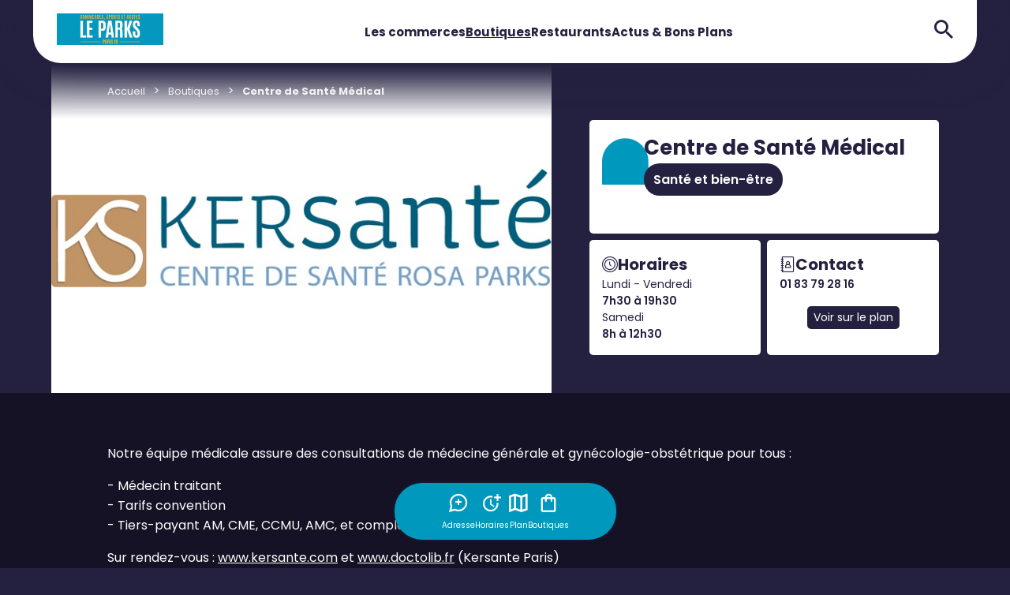

--- FILE ---
content_type: text/html; charset=utf-8
request_url: https://www.leparks.com/boutiques/centre-de-sante-medical
body_size: 13953
content:
<!DOCTYPE html>
<!--[if !IE]><!-->
<html lang="fr">
<!--<![endif]-->
<head>
    <script type="text/javascript">
    window.gdprAppliesGlobally = true; (function () {
            function a(e) {
                if (!window.frames[e]) {
                    if (document.body && document.body.firstChild) { var t = document.body; var n = document.createElement("iframe"); n.style.display = "none"; n.name = e; n.title = e; t.insertBefore(n, t.firstChild) }
                    else { setTimeout(function () { a(e) }, 5) }
                }
            } function e(n, r, o, c, s) {
                function e(e, t, n, a) { if (typeof n !== "function") { return } if (!window[r]) { window[r] = [] } var i = false; if (s) { i = s(e, t, n) } if (!i) { window[r].push({ command: e, parameter: t, callback: n, version: a }) } } e.stub = true; function t(a) {
                    if (!window[n] || window[n].stub !== true) { return } if (!a.data) { return }
                    var i = typeof a.data === "string"; var e; try { e = i ? JSON.parse(a.data) : a.data } catch (t) { return } if (e[o]) { var r = e[o]; window[n](r.command, r.parameter, function (e, t) { var n = {}; n[c] = { returnValue: e, success: t, callId: r.callId }; a.source.postMessage(i ? JSON.stringify(n) : n, "*") }, r.version) }
                }
                if (typeof window[n] !== "function") { window[n] = e; if (window.addEventListener) { window.addEventListener("message", t, false) } else { window.attachEvent("onmessage", t) } }
            } e("__tcfapi", "__tcfapiBuffer", "__tcfapiCall", "__tcfapiReturn"); a("__tcfapiLocator"); (function (e) {
                var t = document.createElement("script"); t.id = "spcloader"; t.type = "text/javascript"; t.async = true; t.src = "https://sdk.privacy-center.org/" + e + "/loader.js?target=" + document.location.hostname; t.charset = "utf-8"; var n = document.getElementsByTagName("script")[0]; n.parentNode.insertBefore(t, n)
            })("61848416-c3c3-40e1-98ba-1222cc574589")
    })();
</script>

    <meta charset="utf-8" />
    <meta http-equiv="X-UA-Compatible" content="IE=edge">
    <meta http-equiv="content-type" content="text/html; charset=utf-8">
    <meta name="viewport" content="width=device-width, initial-scale=1.0, maximum-scale=1.0, user-scalable=no">
    <meta name="format-detection" content="telephone=no">

    
    

        <link rel="apple-touch-icon" sizes="120x120" href="/-/media/leparks/images/favicon.png?as=0&amp;w=120&amp;sc_lang=fr-fr&amp;hash=C4E31D1D0ACD4F3D7BE75DDE9EFD9295" />
    <link rel="icon" type="image/png" sizes="32x32" href="/-/media/leparks/images/favicon.png?as=0&amp;w=32&amp;sc_lang=fr-fr&amp;hash=A43D49EBE0ABF360CA2DEBE69FDF7431" />
    <link rel="icon" type="image/png" sizes="16x16" href="/-/media/leparks/images/favicon.png?as=0&amp;w=16&amp;sc_lang=fr-fr&amp;hash=08D3481A8B988162ED1956244986FF60" />

        <link rel="stylesheet" type="text/css" href="/medias/css/LeParks.css?v=2026-01-05">

    
    <title>Boutique Centre de Santé Médical : Centre Le Parks</title>
    <meta property="og:title" content="Boutique Centre de Santé Médical : Centre Le Parks" />
    <meta property="og:site_name" content="Le Parks" />
    <meta name="description" content="Votre boutique Centre de Sant&#233; M&#233;dical vous attend dans votre centre commercial Le Parks situ&#233; &#224; Paris: Sante et bien etre !">
    <meta property="og:description" content="Votre boutique Centre de Sant&#233; M&#233;dical vous attend dans votre centre commercial Le Parks situ&#233; &#224; Paris: Sante et bien etre !" />
    <meta property="og:image" content="https://www.leparks.com" />


    <style>
        [x-cloak] {
            display: none !important;
        }
    </style>
</head>
<body class="">
        <header>
             <div x-data="{
    isHeaderLanguageSelectorOpen: false,
    headerSmallHeaderCurrentHoveredMenuIndex: -1,
    isHeaderSmallSidenavOpen: false,
    headerSmallSidenavCurrentOpenMenuIndex: -1,
    isModalAdresseOpen: false,
    isModalHorairesOpen: false
  }">


    <nav
      class="header-large"
      :class="{
        'is-rounded-both-sides': headerSmallHeaderCurrentHoveredMenuIndex == -1 && !isHeaderLanguageSelectorOpen,
        'is-rounded-left-side': isHeaderLanguageSelectorOpen
      }">
      <a class="header-large-logo" href="/">
        <img src="/-/media/leparks/images/logo.png?sc_lang=fr-fr" alt="Logo La Parks" />
      </a>
      <div class="header-large-menus">
            <div @mouseenter="headerSmallHeaderCurrentHoveredMenuIndex = $event.target.classList.contains('has-children') ? 0 : -1"
                @mouseleave="headerSmallHeaderCurrentHoveredMenuIndex = -1"
                class="header-large-menus-menu ">
              <a class="" href="/informations" data-name="Les commerces">Les commerces</a>

            </div>
            <div @mouseenter="headerSmallHeaderCurrentHoveredMenuIndex = $event.target.classList.contains('has-children') ? 1 : -1"
                @mouseleave="headerSmallHeaderCurrentHoveredMenuIndex = -1"
                class="header-large-menus-menu has-children">
              <a class="active-link" href="/boutiques" data-name="Boutiques">Boutiques</a>

                <div class="header-large-menus-menu-submenus" :class="{'open': headerSmallHeaderCurrentHoveredMenuIndex == 1}">
                    <div>
                      <a href="/boutiques/univers/mode-femme">Mode Femme</a>
                    </div>
                    <div>
                      <a href="/boutiques/univers/animalerie">Animalerie</a>
                    </div>
                    <div>
                      <a href="/boutiques/univers/beaute-et-parfumerie">Beaut&#233; et parfumerie</a>
                    </div>
                    <div>
                      <a href="/boutiques/univers/bricolage">Bricolage</a>
                    </div>
                    <div>
                      <a href="/boutiques/univers/chaussures">Chaussures</a>
                    </div>
                    <div>
                      <a href="/boutiques/univers/culture">Culture</a>
                    </div>
                    <div>
                      <a href="/boutiques/univers/decoration-et-ameublement">D&#233;coration et ameublement</a>
                    </div>
                    <div>
                      <a href="/boutiques/univers/electromenager">&#201;lectrom&#233;nager</a>
                    </div>
                    <div>
                      <a href="/boutiques/univers/high-tech">High Tech</a>
                    </div>
                    <div>
                      <a href="/boutiques/univers/jardin">Jardin</a>
                    </div>
                    <div>
                      <a href="/boutiques/univers/jeu">Jeux et jouets</a>
                    </div>
                    <div>
                      <a href="/boutiques/univers/maroquinerie">Maroquinerie</a>
                    </div>
                </div>
            </div>
            <div @mouseenter="headerSmallHeaderCurrentHoveredMenuIndex = $event.target.classList.contains('has-children') ? 2 : -1"
                @mouseleave="headerSmallHeaderCurrentHoveredMenuIndex = -1"
                class="header-large-menus-menu ">
              <a class="" href="/restaurants" data-name="Restaurants">Restaurants</a>

            </div>
            <div @mouseenter="headerSmallHeaderCurrentHoveredMenuIndex = $event.target.classList.contains('has-children') ? 3 : -1"
                @mouseleave="headerSmallHeaderCurrentHoveredMenuIndex = -1"
                class="header-large-menus-menu ">
              <a class="" href="/actus-et-bons-plans" data-name="Actus &amp; Bons Plans">Actus &amp; Bons Plans</a>

            </div>
      </div>
      <div class="header-large-icons">
        <div class="header-large-icons-languages">
        </div>
        <div class="header-large-icons-search">
          <a href="/recherche">
            <i class="alt-Icon alt-Icon--999996-search"></i>
          </a>
        </div>
      </div>
    </nav>

    <div class="header-small">

      <nav
        class="header-small-header"
        :class="{
          'is-rounded-both-sides': !isHeaderLanguageSelectorOpen,
          'is-rounded-left-side': isHeaderLanguageSelectorOpen
        }">
        <div></div>
        <a class="header-small-header-logo" href="/">
          <img src="/-/media/leparks/images/logo.png?sc_lang=fr-fr" alt="Logo La Parks" />
        </a>
        <div class="header-small-header-icons">
          <div class="header-small-header-icons-languages">
          </div>
          <div class="header-small-header-icons-search">
            <a href="/recherche">
              <i class="alt-Icon alt-Icon--999996-search"></i>
            </a>
          </div>
        </div>
      </nav>

      <div :class="{'overlay': isHeaderSmallSidenavOpen}">
        <div class="header-small-sidenav" :class="{'open': isHeaderSmallSidenavOpen}">
          <i @click="isHeaderSmallSidenavOpen = !isHeaderSmallSidenavOpen" class="alt-Icon alt-Icon--999997-cross"></i>       
          <a class="mobile-logo" href="/">
            <img src="/-/media/leparks/images/logosecondary.png?sc_lang=fr-fr" alt="Logo La Parks" />
          </a>
          <div class="header-small-sidenav-menus">
              <div class="header-small-sidenav-menus-menu">
                <a href="/informations" data-name="Les commerces">
                  <i class="alt-Icon alt-Icon--9999928-home"></i>
                  Les commerces
                </a>
                  
            
              </div>
              <div class="header-small-sidenav-menus-menu">
                <a href="/boutiques" data-name="Boutiques">
                  <i class="alt-Icon alt-Icon--999994-boutique"></i>
                  Boutiques
                </a>
                  
                  <i @click="headerSmallSidenavCurrentOpenMenuIndex = 1" class="chevron chevron-right"></i>
            
                  <div class="header-small-sidenav-menus-menu-submenus-sidenav" :class="{'open': headerSmallSidenavCurrentOpenMenuIndex == 1}">
                    <i @click="isHeaderSmallSidenavOpen = !isHeaderSmallSidenavOpen; headerSmallSidenavCurrentOpenMenuIndex = -1" class="alt-Icon alt-Icon--999997-cross"></i>       
                    <div class="header-small-sidenav-menus-menu-submenus-sidenav-submenus"> 
                      <div class="header-small-sidenav-menus-menu-submenus-sidenav-submenus-back">
                        <i @click="headerSmallSidenavCurrentOpenMenuIndex = -1" class="chevron chevron-left"></i>                        
                        <a href="/boutiques" data-name="Boutiques">Boutiques</a>
                      </div>

                        <div>
                          <a href="/boutiques/univers/mode-femme">Mode Femme</a>
                        </div>
                        <div>
                          <a href="/boutiques/univers/animalerie">Animalerie</a>
                        </div>
                        <div>
                          <a href="/boutiques/univers/beaute-et-parfumerie">Beaut&#233; et parfumerie</a>
                        </div>
                        <div>
                          <a href="/boutiques/univers/bricolage">Bricolage</a>
                        </div>
                        <div>
                          <a href="/boutiques/univers/chaussures">Chaussures</a>
                        </div>
                        <div>
                          <a href="/boutiques/univers/culture">Culture</a>
                        </div>
                        <div>
                          <a href="/boutiques/univers/decoration-et-ameublement">D&#233;coration et ameublement</a>
                        </div>
                        <div>
                          <a href="/boutiques/univers/electromenager">&#201;lectrom&#233;nager</a>
                        </div>
                        <div>
                          <a href="/boutiques/univers/high-tech">High Tech</a>
                        </div>
                        <div>
                          <a href="/boutiques/univers/jardin">Jardin</a>
                        </div>
                        <div>
                          <a href="/boutiques/univers/jeu">Jeux et jouets</a>
                        </div>
                        <div>
                          <a href="/boutiques/univers/maroquinerie">Maroquinerie</a>
                        </div>
                    </div>
                  </div>
              </div>
              <div class="header-small-sidenav-menus-menu">
                <a href="/restaurants" data-name="Restaurants">
                  <i class="alt-Icon alt-Icon--9999917-cafe"></i>
                  Restaurants
                </a>
                  
            
              </div>
              <div class="header-small-sidenav-menus-menu">
                <a href="/actus-et-bons-plans" data-name="Actus &amp; Bons Plans">
                  <i class="alt-Icon alt-Icon--9999925-discount"></i>
                  Actus &amp; Bons Plans
                </a>
                  
            
              </div>
              <div class="header-small-sidenav-menus-menu">
                <a href="/recrutement" data-name="Offres d&#39;Emploi">
                  <i class="alt-Icon alt-Icon--06-avatar"></i>
                  Offres d&#39;Emploi
                </a>
                  
            
              </div>
              <div class="header-small-sidenav-menus-menu">
                <a href="/faq" data-name="Besoin d&#39;aide">
                  <i class="alt-Icon alt-Icon--9999922-question"></i>
                  Besoin d&#39;aide
                </a>
                  
            
              </div>
          </div>
          <div class="header-small-sidenav-contact">
              <a href="/contact">Nous contacter</a>
          </div>
        </div>
      </div>
    </div>

    <div x-show="isModalAdresseOpen" x-cloak class="overlay">
      <div class="modal modal-adresse">
        <i @click="isModalAdresseOpen = false" class="alt-Icon alt-Icon--999997-cross"></i>
        <div class="bubble-wrapper">
          <i class="alt-Icon alt-Icon--999999-bubble large"></i>
        </div>
            <span class="modal-adresse-title">Adresse du centre</span>
    <span class="modal-adresse-text"> Boulevard MacDonald<br>75019 Paris </span>
<picture>
<source 
media="(min-width: 801px)" srcset="/-/media/leparks/images/plans/leparksmaps.jpg?as=1&w=1440&hash=16B67AC12B88F686B17248B98D3B2D49 801w,/-/media/leparks/images/plans/leparksmaps.jpg?as=1&w=2880&hash=C43B066D4F98E8D67B0EC0C0B0AD26E5 1602w"><img 
class="alt-Map" src="/-/media/leparks/images/plans/leparksmaps.jpg?as=1&w=800&hash=6314DE5E4F86CD7F5AE806DBA9ABA86C" srcset="/-/media/leparks/images/plans/leparksmaps.jpg?as=1&w=800&hash=6314DE5E4F86CD7F5AE806DBA9ABA86C 481w,/-/media/leparks/images/plans/leparksmaps.jpg?as=1&w=1600&hash=C122397D330FB750AD2D70A9EB4E2A8A 962w" alt="Plan accès le Parks"></picture>
    <a class="alt-Button alt-Button--blue js-ItinaryFromI">Y aller</a>

      </div>
    </div>

    <div x-show="isModalHorairesOpen" x-cloak class="overlay">
      <div class="modal modal-horaires">
        <i @click="isModalHorairesOpen = false" class="alt-Icon alt-Icon--999997-cross"></i>
        <div class="bubble-wrapper">
          <i class="alt-Icon alt-Icon--999999-bubble large"></i>
        </div>
            <span class="modal-horaires-title"> Horaires </span>
        <div class="modal-horaires-opening-hours">
            <span class="modal-horaires-opening-hours-title"> Centre commercial </span>

                <div class="modal-horaires-opening-hours-by-day">
                    <span>Lundi - Samedi</span>
                    <span>8h30 &#224; 20h00</span>
                </div>
        </div>
        <div class="modal-horaires-opening-hours">
            <span class="modal-horaires-opening-hours-title"> E.Leclerc </span>

                <div class="modal-horaires-opening-hours-by-day">
                    <span>Lundi au samedi</span>
                    <span>9h - 20h00</span>
                </div>
        </div>
    <span class="modal-horaires-open-sunday"> Trouver une enseigne ouverte le dimanche </span>
    <div class="modal-horaires-stores">
            <div class="modal-horaires-stores-store">
                <a href="/boutiques?OpenOnSunday=1">
                    <i class="alt-Icon alt-Icon--9999916-boutique2"></i>
                    Boutiques
                </a>
            </div>
            <div class="modal-horaires-stores-store">
                <a href="/restaurants?OpenOnSunday=1">
                    <i class="alt-Icon alt-Icon--9999917-cafe"></i>
                    Restaurants
                </a>
            </div>
    </div>
    <a href="/informations" class="alt-Button alt-Button--blue"> Plus d&#39;informations </a>

      </div>
    </div>

    <div class="tab-bar">
      <span @click="isModalAdresseOpen = true">
        <i class="alt-Icon alt-Icon--999991-loc"></i>
        Adresse
      </span>
      <span @click="isModalHorairesOpen = true">
        <i class="alt-Icon alt-Icon--999992-horaires"></i>
        Horaires
      </span>
      <a href="/plan">
        <i class="alt-Icon alt-Icon--999993-map"></i>
        Plan
      </a>
      <a href="/boutiques">
        <i class="alt-Icon alt-Icon--999994-boutique"></i>
        Boutiques
      </a>
      <span></span>
      <i @click="isHeaderSmallSidenavOpen = !isHeaderSmallSidenavOpen" class="alt-Icon alt-Icon--999995-menu"></i>
    </div>
       
  </div>

        </header>
    <main class="MainWrapper ">
            <div class="alt-section">
        <div class="component-content">
            <ul class="alt-Breadcrumb">
                    <li class="alt-Breadcrumb-Item"><a title="Accueil" class="alt-Text-Regular13 alt-Breadcrumb-ItemLink" href="https://www.leparks.com">Accueil</a></li>
                    <li class="alt-Breadcrumb-Item"><a title="Boutiques" class="alt-Text-Regular13 alt-Breadcrumb-ItemLink" href="https://www.leparks.com/boutiques">Boutiques</a></li>
                    <li class="alt-Breadcrumb-Item"><a title="Centre de Sant&#233; M&#233;dical" class="alt-Text-Regular13 alt-Breadcrumb-ItemLink" href="https://www.leparks.com/boutiques/centre-de-sante-medical">Centre de Sant&#233; M&#233;dical</a></li>
            </ul>
        </div>
    </div>
    <script type="application/ld+json">
        {"@context":"http://www.schema.org","@type":"BreadcrumbList","itemListElement":[

{"@type":"ListItem","position":1,"item":{"@id":"https://www.leparks.com","name":"Accueil"}},{"@type":"ListItem","position":2,"item":{"@id":"https://www.leparks.com/boutiques","name":"Boutiques"}},{ "@type":"ListItem","position":3,"item":{ "name":"Centre de Santé Médical"} }]};         
    </script>    

    <script type='application/ld+json'>
    {"@context":"http://www.schema.org","@type":"Store","name":"Centre de Santé Médical","url":"https://www.leparks.com/boutiques/centre-de-sante-medical","logo":"https://www.leparks.com/-/media/leparks/images/enseignes/logos/logocentresantemedical.jpg?sc_lang=fr-fr","image":"https://www.leparks.com","description":"Notre équipe médicale assure des consultations de médecine générale et gynécologie-obstétrique pour tous :\n-\tMédecin traitant \n-\tTarifs convention \n-\tTiers-payant AM, CME, CCMU, AMC, et complémentaires santé\nSur rendez-vous : www.kersante.com et   www.doctolib.fr (Kersante Paris)\net par téléphone au 01 83 79 28 16 \nSans rendez-vous en médecine générale uniquement.","address":{"@type":"PostalAddress","streetAddress":"Boulevard MacDonald","addressLocality":"Paris","addressRegion":"Ile de France","postalCode":"75019","addressCountry":"France","telephone":"01 83 79 28 16"},"geo":{"@type":"GeoCoordinates","latitude":"48.898347","longitude":"2.374689"},"openingHours":"Mo, Tu, We, Th, Fr, Sa 08:30-20:00"}
    </script>
    <div class="shop js-shopDetails ">
        <section class="alt-section">
            <div class="shop-head component-content">
                <div class="shop-head_img logo">
                            <img class="alt-ShopInfos-img" src="/-/media/leparks/images/enseignes/logos/logocentresantemedical.jpg?as=0&amp;w=650&amp;sc_lang=fr-fr&amp;hash=985595490C6B871CE6718DDCF7E619AC" />
                            <div class="shop-head_img--gradient"></div>
                </div>

                <div class="shop-head_article">
                    <div class="shop-head_article_grid article-grid js-ArticleGrid">
                        <div class="article-grid_top">
                            <h1>Centre de Sant&#233; M&#233;dical</h1>
                                <div class="article-grid_top--pills">
                                        <span class="badge badge-blue "><a href="/boutiques/univers/sante-et-bien-etre">Sant&#233; et bien-&#234;tre</a></span>
                                </div>
                            <i class="alt-Icon alt-Icon--9999912-boutique"></i>
                        </div>
                        <div class="article-grid_left">
                                <div class="horaires">
                                    <i class="alt-Text-Regular20 alt-Icon flex alt-Icon--9999934-horaires-store"></i>
                                    <p class="alt-Text-Regular20 alt-Text-Weight700">Horaires</p>
                                </div>
                                    <div class="opening-hours alt-Text-Regular14">
                                        <span>Lundi - Vendredi&nbsp;</span>
                                            <span class="alt-Text-Weight600">  7h30 à 19h30</span>
                                    </div>
                                    <div class="opening-hours alt-Text-Regular14">
                                        <span>Samedi&nbsp;</span>
                                            <span class="alt-Text-Weight600">  8h à 12h30</span>
                                    </div>
                        </div>
                        <div class="article-grid_right">
                            <div class="contact">
                                <i class="alt-Text-Regular20 alt-Icon flex alt-Icon--9999935-contact-store"></i>
                                <p class="alt-Text-Regular20 alt-Text-Weight700">Contact</p>
                            </div>
                                <div class="contact-details alt-Text-Regular14">
                                        <a href="tel:01 83 79 28 16" class="alt-Text-Weight600">01 83 79 28 16</a>
                                                                    </div>
                                                                                        <a class="check-map" href="/plan/centre-commercial-le-parks" target="_blank">Voir sur le plan</a>
                        </div>
                    </div>
                </div>
            </div>
        </section>


            <section class="alt-section shop-section-colored">
                <div class="shop-section component-content">
                    <div class="shop-description_wrapper">
                        <p>Notre &eacute;quipe m&eacute;dicale assure des consultations de m&eacute;decine g&eacute;n&eacute;rale et gyn&eacute;cologie-obst&eacute;trique pour tous :</p>
<p>-	M&eacute;decin traitant <br />
-	Tarifs convention <br />
-	Tiers-payant AM, CME, CCMU, AMC, et compl&eacute;mentaires sant&eacute;</p>
<p>Sur rendez-vous : <a href="http://kersante.com/" target="_blank">www.kersante.com</a> et   <a href="http://www.doctolib.fr" target="_blank">www.doctolib.fr</a> (Kersante Paris)<br />
et par t&eacute;l&eacute;phone au 01 83 79 28 16 <br />
Sans rendez-vous en m&eacute;decine g&eacute;n&eacute;rale uniquement.</p>
                    </div>
                </div>
            </section>



            <section class="alt-section ">
                <div class="shop-section component-content">
                        <div id="slider-stores" class="slider ">
		<div class="component-content">
            <div class="slider-header">
                <h2 class="alt-Text-SM18">Visitez aussi...</h2>
            </div>
            <div class="slider-progress-bar_wrapper">
                <div class="slider-progress-bar">
                    <div class="slider-progress-bar-fill"></div>
                </div>
            </div>
        <div class="js-flickity" data-flickity='{
            "contain": true,
            "prevNextButtons": false,
            "pageDots": false,
            "cellAlign": "left"
            }'>
    <a href="/boutiques/optical-center" class="store">
        <img src="/-/media/leparks/images/enseignes/logos/logoboutiqueopticalcenterleparks.jpg?sc_lang=fr-fr?w=342&hash=082B69C0A6B9AA192E982488AA3A6434" alt="Optical Center" />
        <div class="store-title">
            <div class="bubble-wrapper">
                <i class="alt-Icon alt-Icon--9999912-boutique"></i>
            </div>
            <span>Optical Center</span>
        </div>
    </a>
    <a href="/boutiques/laboratoire-de-biologie-medicale" class="store">
        <img src="/-/media/leparks/images/enseignes/logos/logolaboratoirebiologiemedicale.png?sc_lang=fr-fr?w=342&hash=3EF1DE8B000E4595632331E6370C0491" alt="Laboratoire de biologie m&#233;dicale" />
        <div class="store-title">
            <div class="bubble-wrapper">
                <i class="alt-Icon alt-Icon--9999912-boutique"></i>
            </div>
            <span>Laboratoire de biologie médicale</span>
        </div>
    </a>
        </div>
		</div>
    </div>

                </div>
            </section>


    </div>

        <div class="alt-Wrapper">
            
        </div>
    </main>
        <footer class="alt-Footer">
            <div x-data="{
    footerSmallOpenMenuIndex: [],
    isModalNewsletterOpen: false
}">

    <div class="footer js-Cookie">
        
        <div class="footer-top">
        </div>
        
        <div class="footer-menus">
            <div class="footer-menus-content">
                            <div class="footer-menus-content-col">
                                <div class="footer-menus-content-col-title">
                                    <a href="/informations" class="col-title">LE PARKS</a>
                                    <template x-if="!footerSmallOpenMenuIndex.includes(1)">
                                        <i @click="footerSmallOpenMenuIndex.push(1)" class="chevron chevron-bottom"></i>
                                    </template>
                                    <template x-if="footerSmallOpenMenuIndex.includes(1)">
                                        <i @click="footerSmallOpenMenuIndex = footerSmallOpenMenuIndex.filter((colIndex) => 1 != colIndex)" class="chevron chevron-top"></i>
                                    </template>
                                </div>
                                <div class="footer-menus-content-col-menus " :class="{'open': footerSmallOpenMenuIndex.includes(1)}">
                                        <div class="footer-menus-content-col-menu">
                                            <a href="/informations" target="" >Les commerces</a>
                                        </div>
                                        <div class="footer-menus-content-col-menu">
                                            <a href="/informations#horaires-section" target="" >Horaires</a>
                                        </div>
                                        <div class="footer-menus-content-col-menu">
                                            <a href="/informations#services-section" target="" >Services</a>
                                        </div>
                                        <div class="footer-menus-content-col-menu">
                                            <a href="/informations#acces-section" target="" >Acc&#232;s</a>
                                        </div>
                                        <div class="footer-menus-content-col-menu">
                                            <a href="/plan" target="" >Plan</a>
                                        </div>
                                        <div class="footer-menus-content-col-menu">
                                            <a href="/actualites" target="" >Actualit&#233;s</a>
                                        </div>
                                        <div class="footer-menus-content-col-menu">
                                            <a href="/efs" target="" >Exposition IN Fusion par l&#39;E.F.S</a>
                                        </div>
                                </div>
                            </div>
                            <div class="footer-menus-content-col">
                                <div class="footer-menus-content-col-title">
                                    <a href="/boutiques" class="col-title">COMMERCES</a>
                                    <template x-if="!footerSmallOpenMenuIndex.includes(2)">
                                        <i @click="footerSmallOpenMenuIndex.push(2)" class="chevron chevron-bottom"></i>
                                    </template>
                                    <template x-if="footerSmallOpenMenuIndex.includes(2)">
                                        <i @click="footerSmallOpenMenuIndex = footerSmallOpenMenuIndex.filter((colIndex) => 2 != colIndex)" class="chevron chevron-top"></i>
                                    </template>
                                </div>
                                <div class="footer-menus-content-col-menus " :class="{'open': footerSmallOpenMenuIndex.includes(2)}">
                                        <div class="footer-menus-content-col-menu">
                                            <a href="/boutiques" target="" >Boutiques</a>
                                        </div>
                                        <div class="footer-menus-content-col-menu">
                                            <a href="/restaurants" target="" >Restaurants</a>
                                        </div>
                                        <div class="footer-menus-content-col-menu">
                                            <a href="/bons-plans" target="" >Bons plans</a>
                                        </div>
                                        <div class="footer-menus-content-col-menu">
                                            <a href="/recrutement" target="" >Offres d&#39;emploi</a>
                                        </div>
                                </div>
                            </div>
                            <div class="footer-menus-content-col">
                                <div class="footer-menus-content-col-title">
                                    <a href="/contact" class="col-title">CONTACT</a>
                                    <template x-if="!footerSmallOpenMenuIndex.includes(3)">
                                        <i @click="footerSmallOpenMenuIndex.push(3)" class="chevron chevron-bottom"></i>
                                    </template>
                                    <template x-if="footerSmallOpenMenuIndex.includes(3)">
                                        <i @click="footerSmallOpenMenuIndex = footerSmallOpenMenuIndex.filter((colIndex) => 3 != colIndex)" class="chevron chevron-top"></i>
                                    </template>
                                </div>
                                <div class="footer-menus-content-col-menus " :class="{'open': footerSmallOpenMenuIndex.includes(3)}">
                                        <div class="footer-menus-content-col-menu">
                                            <a href="/faq" target="" >Questions Fr&#233;quentes</a>
                                        </div>
                                        <div class="footer-menus-content-col-menu">
                                            <a href="/contact" target="" >Contactez-nous</a>
                                        </div>
                                        <div class="footer-menus-content-col-menu">
                                            <a href="/accessibilite" target="" >Accessibilit&#233; : non conforme</a>
                                        </div>
                                </div>
                            </div>

            </div>
        </div>
        <div class="footer-separator">
            <div class="footer-separator-content">
                <hr />
            </div>
        </div>
        <div class="footer-bottom">
            <div class="footer-bottom-content">
                <a href="/">
                    <img src="/-/media/leparks/images/logosecondary.png?sc_lang=fr-fr" alt="Logo La Parks" width="200" />
                </a>
                    <div class="footer-bottom-content-menus">
                            <a href="/mentions-legales" target="" >Mentions l&#233;gales</a>
                            <a href="/politique-confidentialite" target="" >Politique de confidentialit&#233;</a>
                            <a href="/politique-cookies" target="" >Politique de cookies</a>
                            <a href="javascript:void(0);" target="" id="didomiLink">G&#233;rer mes cookies</a>
                    </div>
                                    <div class="footer-bottom-content-social-networks">
                                            </div>
            </div>
        </div>
    </div>

    <div x-show="isModalNewsletterOpen" x-cloak class="overlay">
        <div class="modal modal-newsletter">
            <i @click="isModalNewsletterOpen = false" class="alt-Icon alt-Icon--999997-cross"></i>
            


<div class="alt-NewsletterJs alt-Newsletter--register">
    <div class="modal-newsletter-step alt-Newsletter-content--subscribe">
        <div class="modal-newsletter-title">
            <div>
                <span>Recevez les informations et offres du centre</span>
            </div>
            
       <svg width='99' height='102' viewBox='0 0 99 102' fill='none' xmlns='http://www.w3.org/2000/svg'>
            <title>Newsletter</title>
            <path d='M0.541016 72.0071C8.71696 72.0071 15.3449 78.635 15.3449 86.8109V86.9793C7.16893 86.9793 0.541016 80.3514 0.541016 72.1754V72.0071Z' fill='#8B0E68'/>
            <path d='M15.3438 101.952C7.1678 101.952 0.539892 95.3237 0.539893 87.1478L0.539893 86.9794C8.71584 86.9794 15.3438 93.6073 15.3438 101.783L15.3438 101.952Z' fill='#8B0E68'/>
            <path d='M30.1484 72.0071L30.1484 72.1754C30.1484 80.3514 23.5205 86.9793 15.3446 86.9793L15.3446 86.8109C15.3446 78.635 21.9725 72.0071 30.1484 72.0071Z' fill='#8B0E68'/>
            <path d='M15.3447 101.952L15.3447 101.783C15.3447 93.6073 21.9726 86.9794 30.1486 86.9794L30.1486 87.1478C30.1486 95.3237 23.5207 101.952 15.3447 101.952Z' fill='#8B0E68'/>
            <path d='M68.6094 14.3451C68.6094 6.42252 75.0319 0 82.9545 0C90.8771 0 97.2996 6.42253 97.2996 14.3451V28.6902L68.6094 28.6902V14.3451Z' fill='#8B0E68'/>
            <path d='M34.4336 33.2032C34.4336 35.2596 34.8213 37.2959 35.5744 39.1958C36.3275 41.0957 37.4313 42.8219 38.8229 44.276C40.2145 45.7301 41.8665 46.8836 43.6846 47.6706C45.5028 48.4575 47.4515 48.8625 49.4195 48.8625C51.3874 48.8625 53.3361 48.4575 55.1543 47.6706C56.9724 46.8836 58.6245 45.7301 60.016 44.276C61.4076 42.8219 62.5114 41.0957 63.2645 39.1958C64.0177 37.2959 64.4053 35.2596 64.4053 33.2032L49.4195 33.2032L34.4336 33.2032Z' fill='#8B0E68'/>
            <path d='M64.4052 66.1569C64.4052 64.1005 64.0176 62.0642 63.2645 60.1643C62.5114 58.2644 61.4075 56.5382 60.016 55.0841C58.6244 53.63 56.9724 52.4765 55.1542 51.6896C53.3361 50.9026 51.3874 50.4976 49.4194 50.4976C47.4514 50.4976 45.5027 50.9026 43.6846 51.6896C41.8664 52.4765 40.2144 53.63 38.8228 55.0841C37.4313 56.5382 36.3274 58.2644 35.5743 60.1643C34.8212 62.0642 34.4336 64.1005 34.4336 66.1569L49.4194 66.1569H64.4052Z' fill='#8B0E68'/>
            <path d='M83.7984 71.4443C92.187 71.4443 98.9873 78.2447 98.9873 86.6333C98.9873 95.0219 92.187 101.822 83.7984 101.822L68.6094 101.822L68.6094 86.6333C68.6094 78.2447 75.4097 71.4443 83.7984 71.4443Z' fill='#8B0E68'/>
            <rect x='34.293' y='65.2563' width='30.3779' height='36.566' fill='#8B0E68'/>
            <path d='M68.3799 35.1465C76.6562 35.1465 83.3654 41.8558 83.3654 50.1321V50.3025C75.0891 50.3025 68.3799 43.5932 68.3799 35.3169V35.1465Z' fill='#8B0E68'/>
            <path d='M83.3652 50.3025C91.6415 50.3025 98.3508 57.0118 98.3508 65.2881V65.4585C90.0745 65.4585 83.3652 58.7492 83.3652 50.4729V50.3025Z' fill='#8B0E68'/>
            <path d='M98.3516 35.1465L98.3516 35.3169C98.3516 43.5932 91.6423 50.3025 83.366 50.3025L83.366 50.132C83.366 41.8558 90.0753 35.1465 98.3516 35.1465Z' fill='#8B0E68'/>
            <path d='M83.3662 50.303L83.3662 50.4734C83.3662 58.7497 76.6569 65.459 68.3806 65.459L68.3806 65.2885C68.3806 57.0122 75.0899 50.303 83.3662 50.303Z' fill='#8B0E68'/>
        </svg>
    
        </div>
        <form class="modal-newsletter-form js-Form js-Newsletter" id="newsletterForm">
            <div class="modal-newsletter-form-email alt-Form-fieldset">
                <div class="alt-Form-field">
                    <input type="email" id="EmailNewsletter" name="EmailNewsletter" placeholder="Votre e-mail" />
                </div>
            </div>
            <div class="modal-newsletter-form-checkbox">
                <input type="checkbox" id="OptinCrossedData" name="crossed_data" checked="checked" />
                <label for="checkbox">Je souhaite recevoir des contenus personnalis&#233;s en fonction de mes centres d&#39;int&#233;r&#234;t et correspondant &#224; mes comportements de navigation</label>
            </div>
            <input type="submit" value="Continuer" class="button-blue" />
            <span class="modal-newsletter-learn-more">Votre adresse mail sera utilis&#233;e uniquement pour vous envoyer les informations et offres du Centre. Vous pourrez &#224; tout moment utiliser le lien de d&#233;sabonnement int&#233;gr&#233; dans la newsletter. Pour en savoir plus sur le traitement de vos donn&#233;es et l’exercice de vos droits, cliquer <a href="/politique-confidentialite">ici</a></span>
        </form>
    </div>
    <div class="modal-newsletter-step alt-Newsletter-content--confirm">
        <div class="modal-newsletter-title">
            <div>
                <span>Merci de vous &#234;tre inscrit !</span>
                <span>Nous aimerions mieux vous connaitre pour vous s&#233;lectionner les meilleurs bons plans et actualit&#233;s.</span>
            </div>
            
       <svg width='99' height='102' viewBox='0 0 99 102' fill='none' xmlns='http://www.w3.org/2000/svg'>
            <title>Newsletter</title>
            <path d='M0.541016 72.0071C8.71696 72.0071 15.3449 78.635 15.3449 86.8109V86.9793C7.16893 86.9793 0.541016 80.3514 0.541016 72.1754V72.0071Z' fill='#8B0E68'/>
            <path d='M15.3438 101.952C7.1678 101.952 0.539892 95.3237 0.539893 87.1478L0.539893 86.9794C8.71584 86.9794 15.3438 93.6073 15.3438 101.783L15.3438 101.952Z' fill='#8B0E68'/>
            <path d='M30.1484 72.0071L30.1484 72.1754C30.1484 80.3514 23.5205 86.9793 15.3446 86.9793L15.3446 86.8109C15.3446 78.635 21.9725 72.0071 30.1484 72.0071Z' fill='#8B0E68'/>
            <path d='M15.3447 101.952L15.3447 101.783C15.3447 93.6073 21.9726 86.9794 30.1486 86.9794L30.1486 87.1478C30.1486 95.3237 23.5207 101.952 15.3447 101.952Z' fill='#8B0E68'/>
            <path d='M68.6094 14.3451C68.6094 6.42252 75.0319 0 82.9545 0C90.8771 0 97.2996 6.42253 97.2996 14.3451V28.6902L68.6094 28.6902V14.3451Z' fill='#8B0E68'/>
            <path d='M34.4336 33.2032C34.4336 35.2596 34.8213 37.2959 35.5744 39.1958C36.3275 41.0957 37.4313 42.8219 38.8229 44.276C40.2145 45.7301 41.8665 46.8836 43.6846 47.6706C45.5028 48.4575 47.4515 48.8625 49.4195 48.8625C51.3874 48.8625 53.3361 48.4575 55.1543 47.6706C56.9724 46.8836 58.6245 45.7301 60.016 44.276C61.4076 42.8219 62.5114 41.0957 63.2645 39.1958C64.0177 37.2959 64.4053 35.2596 64.4053 33.2032L49.4195 33.2032L34.4336 33.2032Z' fill='#8B0E68'/>
            <path d='M64.4052 66.1569C64.4052 64.1005 64.0176 62.0642 63.2645 60.1643C62.5114 58.2644 61.4075 56.5382 60.016 55.0841C58.6244 53.63 56.9724 52.4765 55.1542 51.6896C53.3361 50.9026 51.3874 50.4976 49.4194 50.4976C47.4514 50.4976 45.5027 50.9026 43.6846 51.6896C41.8664 52.4765 40.2144 53.63 38.8228 55.0841C37.4313 56.5382 36.3274 58.2644 35.5743 60.1643C34.8212 62.0642 34.4336 64.1005 34.4336 66.1569L49.4194 66.1569H64.4052Z' fill='#8B0E68'/>
            <path d='M83.7984 71.4443C92.187 71.4443 98.9873 78.2447 98.9873 86.6333C98.9873 95.0219 92.187 101.822 83.7984 101.822L68.6094 101.822L68.6094 86.6333C68.6094 78.2447 75.4097 71.4443 83.7984 71.4443Z' fill='#8B0E68'/>
            <rect x='34.293' y='65.2563' width='30.3779' height='36.566' fill='#8B0E68'/>
            <path d='M68.3799 35.1465C76.6562 35.1465 83.3654 41.8558 83.3654 50.1321V50.3025C75.0891 50.3025 68.3799 43.5932 68.3799 35.3169V35.1465Z' fill='#8B0E68'/>
            <path d='M83.3652 50.3025C91.6415 50.3025 98.3508 57.0118 98.3508 65.2881V65.4585C90.0745 65.4585 83.3652 58.7492 83.3652 50.4729V50.3025Z' fill='#8B0E68'/>
            <path d='M98.3516 35.1465L98.3516 35.3169C98.3516 43.5932 91.6423 50.3025 83.366 50.3025L83.366 50.132C83.366 41.8558 90.0753 35.1465 98.3516 35.1465Z' fill='#8B0E68'/>
            <path d='M83.3662 50.303L83.3662 50.4734C83.3662 58.7497 76.6569 65.459 68.3806 65.459L68.3806 65.2885C68.3806 57.0122 75.0899 50.303 83.3662 50.303Z' fill='#8B0E68'/>
        </svg>
    
        </div>
        <form class="modal-newsletter-form js-Form js-NewsletterConfirm" id="newsletterFormConfirm">
            <div class="modal-newsletter-form-radios">
                        <label>
                            <input class="js-civility" type="radio" id="F" data-external-id="F" data-libelle="Mme" value="F" name="civility" />
                            <span>Mme</span>
                        </label>
                        <label>
                            <input class="js-civility" type="radio" id="M" data-external-id="M" data-libelle="M." value="M" name="civility" />
                            <span>M.</span>
                        </label>
            </div>
            <div class="modal-newsletter-form-zipcode">
                <label for="zipcode">Code postal</label>
                <input class="js-FieldNumber" type="text" id="zipcode" name="zipcode" maxlength="5" placeholder="Code postal" />
            </div>
            <div class="modal-newsletter-form-checkbox">
                <input type="checkbox" id="OptinCrossedData" name="crossed_data" checked="checked" />
                <label for="checkbox">Je souhaite recevoir des contenus personnalis&#233;s en fonction de mes centres d&#39;int&#233;r&#234;t et correspondant &#224; mes comportements de navigation</label>
            </div>
            <input type="submit" value="Continuer" class="button-blue" />
            <a class="modal-newsletter-skip-step" href="#" target="_self">Passer cette &#233;tape</a>
        </form>
    </div>
    <div class="modal-newsletter-step alt-Newsletter-content--success">
        <div class="modal-newsletter-title">
            <div>
                <span>Merci pour vos informations</span>
            </div>
            
       <svg width='99' height='102' viewBox='0 0 99 102' fill='none' xmlns='http://www.w3.org/2000/svg'>
            <title>Newsletter</title>
            <path d='M0.541016 72.0071C8.71696 72.0071 15.3449 78.635 15.3449 86.8109V86.9793C7.16893 86.9793 0.541016 80.3514 0.541016 72.1754V72.0071Z' fill='#8B0E68'/>
            <path d='M15.3438 101.952C7.1678 101.952 0.539892 95.3237 0.539893 87.1478L0.539893 86.9794C8.71584 86.9794 15.3438 93.6073 15.3438 101.783L15.3438 101.952Z' fill='#8B0E68'/>
            <path d='M30.1484 72.0071L30.1484 72.1754C30.1484 80.3514 23.5205 86.9793 15.3446 86.9793L15.3446 86.8109C15.3446 78.635 21.9725 72.0071 30.1484 72.0071Z' fill='#8B0E68'/>
            <path d='M15.3447 101.952L15.3447 101.783C15.3447 93.6073 21.9726 86.9794 30.1486 86.9794L30.1486 87.1478C30.1486 95.3237 23.5207 101.952 15.3447 101.952Z' fill='#8B0E68'/>
            <path d='M68.6094 14.3451C68.6094 6.42252 75.0319 0 82.9545 0C90.8771 0 97.2996 6.42253 97.2996 14.3451V28.6902L68.6094 28.6902V14.3451Z' fill='#8B0E68'/>
            <path d='M34.4336 33.2032C34.4336 35.2596 34.8213 37.2959 35.5744 39.1958C36.3275 41.0957 37.4313 42.8219 38.8229 44.276C40.2145 45.7301 41.8665 46.8836 43.6846 47.6706C45.5028 48.4575 47.4515 48.8625 49.4195 48.8625C51.3874 48.8625 53.3361 48.4575 55.1543 47.6706C56.9724 46.8836 58.6245 45.7301 60.016 44.276C61.4076 42.8219 62.5114 41.0957 63.2645 39.1958C64.0177 37.2959 64.4053 35.2596 64.4053 33.2032L49.4195 33.2032L34.4336 33.2032Z' fill='#8B0E68'/>
            <path d='M64.4052 66.1569C64.4052 64.1005 64.0176 62.0642 63.2645 60.1643C62.5114 58.2644 61.4075 56.5382 60.016 55.0841C58.6244 53.63 56.9724 52.4765 55.1542 51.6896C53.3361 50.9026 51.3874 50.4976 49.4194 50.4976C47.4514 50.4976 45.5027 50.9026 43.6846 51.6896C41.8664 52.4765 40.2144 53.63 38.8228 55.0841C37.4313 56.5382 36.3274 58.2644 35.5743 60.1643C34.8212 62.0642 34.4336 64.1005 34.4336 66.1569L49.4194 66.1569H64.4052Z' fill='#8B0E68'/>
            <path d='M83.7984 71.4443C92.187 71.4443 98.9873 78.2447 98.9873 86.6333C98.9873 95.0219 92.187 101.822 83.7984 101.822L68.6094 101.822L68.6094 86.6333C68.6094 78.2447 75.4097 71.4443 83.7984 71.4443Z' fill='#8B0E68'/>
            <rect x='34.293' y='65.2563' width='30.3779' height='36.566' fill='#8B0E68'/>
            <path d='M68.3799 35.1465C76.6562 35.1465 83.3654 41.8558 83.3654 50.1321V50.3025C75.0891 50.3025 68.3799 43.5932 68.3799 35.3169V35.1465Z' fill='#8B0E68'/>
            <path d='M83.3652 50.3025C91.6415 50.3025 98.3508 57.0118 98.3508 65.2881V65.4585C90.0745 65.4585 83.3652 58.7492 83.3652 50.4729V50.3025Z' fill='#8B0E68'/>
            <path d='M98.3516 35.1465L98.3516 35.3169C98.3516 43.5932 91.6423 50.3025 83.366 50.3025L83.366 50.132C83.366 41.8558 90.0753 35.1465 98.3516 35.1465Z' fill='#8B0E68'/>
            <path d='M83.3662 50.303L83.3662 50.4734C83.3662 58.7497 76.6569 65.459 68.3806 65.459L68.3806 65.2885C68.3806 57.0122 75.0899 50.303 83.3662 50.303Z' fill='#8B0E68'/>
        </svg>
    
        </div>
        <span>Nous avons toutes les informations n&#233;cessaires pour vous envoyer des actualit&#233;s et bons plans qui vous correspondent le plus.</span>
        <span>N’oubliez pas de v&#233;rifier vos mails fr&#233;quemment afin de ne rien rater !</span>
    </div>
</div>
        </div>
    </div>
</div>
        </footer>
        <script>
        var pageConfig = {"PageType":null,"EndPoints":{},"Datas":{"AddToFavoriteEndPoint":"/api/user/v1/addtofavorites","RemoveFromFavoriteEndPoint":"/api/user/v1/removefromfavorites","FavoritesForbiddenUrl":"/compte-client/connexion?returnUrl=/boutiques/centre-de-sante-medical","IsExistingIdEndPoint":"/api/user/v1/IsExistingId","CreateNewsletterEndPoint":"/api/user/v1/createnewsletter","UpdateNewsletterEndPoint":"/api/user/v1/updatenewsletter","TenantId":"29"},"MappingIds":{},"SearchResults":null};var pageTraduction = {"ValidationMessages":{"firstName":"Veuillez saisir votre prénom","firstNameMin":"Votre prénom doit contenir minimum 2 caractères","firstNameMax":"Votre prénom ne doit pas dépasser les 100 caractéres","lastName":"Veuillez saisir votre nom","lastNameMin":"Votre nom doit contenir minimum 2 caractères","lastNameMax":"Votre nom ne doit pas dépasser les 100 caractéres","dateBirth":"Nous aimons souhaiter les anniversaires ! Champ obligatoire","dateBirthFormat":"Veuillez saisir une date au format JJ/MM/AAAA","dateBirthFormatInvalid":"Format de date invalide","phone":"ValidateurPhone","phoneFormat":"Veuillez saisir votre numéro de téléphone dans le format suivant : <i>06 23 45 67 89</i> ou <i>07 23 45 67 89</i>","country":"ValidateurCountry","zipCode":"Veuillez saisir un code postal valide","email":"Veuillez saisir une adresse e-mail valide","emailFormat":"Votre adresse doit être au format de nom@domain.com","emailAssocie":"Cette adresse e-mail est déjà associée à un compte fidélité","emailNewsletterAssocie":"Vous êtes déjà abonné à notre newsletter","emailNewsletterConnexion":"Merci de vous connecter à votre compte pour vous inscrire à notre newsletter","emailCard":"Veuillez saisir une adresse e-mail ou un numéro de carte valide","password":"Veuillez saisir votre mot de passe","actualPassword":"Veuillez saisir votre mot de passe actuel","newPassword":"Veuillez saisir votre nouveau mot de passe","passwordMin":"Votre mot de passe doit contenir minimum 8 caractères. (caractères spéciaux autorisé : !?#$&_+)","passwordIdentique":"Vos mots de passe ne sont pas identiques","civility":"Veuillez renseigner la civilité","select":"Veuillez saisir un choix","objetContact":"Veuillez saisir un choix","acceptCGU":"Vous devez accepter les CGU pour continuer","text":"Vous devez écrire un message","message":"Vous devez écrire un message","cardFid":"Veuillez saisir votre numéro de carte","cardFidInvalid":"Vous avez fait une erreur dans la saisie de votre numéro de carte de fidelité.","cardFidAssocie":"Cette carte de fidélité est déjà associée à un compte fidélité","numbersOnly":"Seulement des chiffres, + et -.","customEmailCard":"Votre adresse doit être au format de nom@domain.com ou votre numéro de carte doit être composé de 11 chiffres","customEmailCardAssocie":"Cette adresse email ou cette carte de fidélité existe déjà. Veuillez-vous connecter à votre compte.","successMajInfos":"Vos informations ont bien été mises à jour","errorMajPassword":"Erreur lors de la mise à jour de votre mot de passe","errorActivateCard":"Une erreur est survenue lors de l'activation de votre carte de fidélité","errorMajInfos":"Erreur lors de la mise à jour de vos informations","emailInexistant":"Cette adresse e-mail n'est associée à aucun compte fidélité","resultats":"Résultats","resultat":"Resultat","noScreeningsToday":"Pas de séance pour le jour sélectionné.","dateBirthDay":"Veuillez saisir un jour","dateBirthMonth":"Veuillez saisir un mois","dateBirthYear":"Veuillez saisir une année","dateBirthDayFormat":"Veuillez saisir un jour valide","dateBirthMonthFormat":"Veuillez saisir un mois valide","dateBirthYearMin":"Veuillez saisir 4 chiffres","noSpecialCharacters":"Les caractéres spéciaux ne sont pas autorisé","contactPageMessage":"Votre message ne doit pas contenir plus de 1000 caractéres, ni de caractéres spéciaux","requiredCheckbox":"Obligatoire"}};
    </script>

            <script defer="defer" src="/medias/js/bundle.js?v=2026-01-05"></script>

    
        <script>
        //DataLayer initialisation
        var dataLayer = dataLayer || [];

        const pushEvent = (type, data) => {
            if (!window.dataLayer) return;

            const eventPush = data || {};
            eventPush.event = type;

            console.log(eventPush);
            window.dataLayer.push(eventPush);
        };

        // event lien banner info
        const bannerInfo = document.querySelector('.js-banner-info');
        if (bannerInfo) {
        bannerInfo.addEventListener('click', () => {
            pushEvent('clickBannerMarketplace');
        });
        }

            
                        (function (w, d, s, l, i) {
                            w[l] = w[l] || [];
                            w[l].push({
                                'gtm.start':
                                new Date().getTime(), event: 'gtm.js'
                    });
                    var f = d.getElementsByTagName(s)[0],
                        j = d.createElement(s), dl = l != 'dataLayer' ? '&l=' + l : '';
                    j.async = true; j.src = '//www.googletagmanager.com/gtm.js?id=' + i + dl;
                    f.parentNode.insertBefore(j, f);
                })(window, document, 'script', 'dataLayer', 'GTM-TL7BWGS');
            
                    
            dataLayer.push({
                'user': {
                            'id':'',
                            'loginStatus':'Not logged',
                            'genre':'',
                            'age':-1,
                            'inscriptionNewsletter': 'non',
                            'nombreCheckin':0,
                            'codePostal':'',
                            'nombreEnfants':0,
                            'situationPro':'',
                            'centresInteret':'',
                            'marquesPreferees':'',
                            'carteFidelite':'non'
                }});
            

            
            dataLayer.push({
                'page': {
                    'type': 'boutique',
                    'URL': 'https://www.leparks.com/boutiques/centre-de-sante-medical',
                    'environment': 'production',
                    'testVariable': '',
                    'nomSite': 'Le Parks'
                }
            });
            
                
                dataLayer.push({
                    'productPage': {
                        'nom': 'Centre de Sant&#233; M&#233;dical',
                        'categorie': 'Boutique'
                    }
                });
                

        (function (w, d, s, l, i) {
            w[l] = w[l] || [];
            w[l].push({
                        'gtm.start':
                        new Date().getTime(), event: 'gtm.js'
            });

            var f = d.getElementsByTagName(s)[0],
                j = d.createElement(s), dl = l != 'dataLayer' ? '&l=' + l : '';
            j.async = true;
            j.src = '//www.googletagmanager.com/gtm.js?id=' + i + dl;
            f.parentNode.insertBefore(j, f);
        })(window, document, 'script', 'dataLayer', 'GTM-PGF2WMH');

    </script>


        <div class="alt-BackToTop">
            <button class="alt-BackToTop-button alt-BackToTop-button--hidden js-BackToTop">
                <i class="alt-Icon alt-Icon--9999921-to-top"></i>
            </button>
        </div>
        <div class="alt-Overlay js-Overlay"></div>
        <div class="alt-Modal">
            <div class="alt-Modal-inner">
                <button class="alt-Button alt-Button--primary alt-Modal-close" data-modal-close=""><i class="alt-Icon alt-Icon--17-close alt-Modal-closeIcon"></i></button>
                <div class="alt-Modal-content"></div>
            </div>
        </div>
        <div id="modal-Content" class="alt-Modal-hider">
        </div>
</body>
</html>

--- FILE ---
content_type: text/css
request_url: https://www.leparks.com/medias/css/LeParks.css?v=2026-01-05
body_size: 60845
content:
@charset "UTF-8";@import url(https://fonts.googleapis.com/css2?family=Poppins:ital,wght@0,100;0,200;0,300;0,400;0,500;0,600;0,700;0,800;0,900;1,100;1,200;1,300;1,400;1,500;1,600;1,700;1,800;1,900&display=swap);body,ul{margin:0;padding:0}.alt-Icon:before,body{-webkit-font-smoothing:antialiased;-moz-osx-font-smoothing:grayscale}.alt-Icon:before,a{text-decoration:none}.alt-Button,.button-blue{width:-moz-fit-content;text-align:center}.alt-Tag--filter,.slick-slider{-moz-user-select:none;-webkit-user-select:none}.alt-Button,.alt-Form-errorTxt--center,.alt-Form-rangeLabel,.alt-Text-center,.alt-Title-title,.badge,.banner span,.button-blue,.film-infos-tags span,.modal-accueil,.modal-adresse{text-align:center}*,.search-loader,.slick-slider{box-sizing:border-box}[class*=alt-Text-]{margin:0}.alt-Text-SM14,.alt-Text-SM15,.alt-Text-SM18,.alt-Text-SM24,.alt-Text-SM30,.alt-Text-SM40{font-weight:800}.alt-Text-Regular13,.alt-Text-Regular15,.alt-Text-Regular18,.alt-Text-Weight400{font-weight:400}.alt-Text-SM40{font-size:30px}.alt-Text-SM30{font-size:24px}.alt-Text-SM24,.alt-Text-SM26{font-size:18px}.alt-Text-SM18{font-size:calc(18rem / 16)}.alt-Text-SM16{font-size:calc(16rem / 16)}.alt-Text-SM15{font-size:calc(15rem / 16)}.alt-Text-SM14{font-size:calc(14rem / 16)}.alt-Text-Regular20{font-size:calc(20rem / 16)}.alt-Text-Regular18{font-size:calc(18rem / 16)}.alt-Text-Regular15{font-size:calc(15rem / 16)}.alt-Text-Regular14{font-size:calc(14rem / 16)}.alt-Text-Regular13{font-size:calc(13rem / 16)}.alt-Text-Regular12{font-size:calc(12rem / 16)}.alt-Text-Weight700{font-weight:700}.alt-Text-Weight800{font-weight:800}.alt-Text-Weight600{font-weight:600}body{font-family:Poppins,Helvetica,Arial,sans-serif;font-size:calc(16rem / 16);background-color:#242140;color:#fff}a{color:inherit}li{list-style:none}input::-ms-clear,input[type=password]::-ms-reveal,input[type=text]::-ms-clear{display:none}@font-face{font-family:iconsv3;src:url(../fonts/Icons/iconsv3.eot?v=2025-05-15);src:url(../fonts/Icons/iconsv3.eot?#iefix) format("eot"),url(../fonts/Icons/iconsv3.woff2?v=2025-05-15) format("woff2"),url(../fonts/Icons/iconsv3.woff?v=2025-05-15) format("woff"),url(../fonts/Icons/iconsv3.ttf?v=2025-05-15) format("truetype"),url(../fonts/Icons/iconsv3.svg#iconsv3) format("svg")}.alt-Icon{display:inline-block;vertical-align:middle}.alt-Icon.flex{display:-ms-flexbox;display:flex}.alt-Button,.button-link{display:-ms-flexbox;gap:10px;white-space:nowrap}.alt-Icon:before{font-family:iconsv3;font-style:normal;font-variant:normal;line-height:1;font-weight:400;text-transform:none}.alt-Icon--01-user:before{content:"\EA01"}.alt-Icon--02-pin:before{content:"\EA02"}.alt-Icon--03-alert:before{content:"\EA03"}.alt-Icon--04-arrow:before{content:"\EA04"}.alt-Icon--05-arrowLong:before{content:"\EA05"}.alt-Icon--06-avatar:before{content:"\EA06"}.alt-Icon--07-bebe:before{content:"\EA07"}.alt-Icon--08-bike:before{content:"\EA08"}.alt-Icon--09-bornes:before{content:"\EA09"}.alt-Icon--10-biberon:before{content:"\EA0A"}.alt-Icon--100-circle-arrow:before{content:"\EA0B"}.alt-Icon--11-boutiques:before{content:"\EA0C"}.alt-Icon--12-bus:before{content:"\EA0D"}.alt-Icon--13-calendar:before{content:"\EA0E"}.alt-Icon--14-car:before{content:"\EA0F"}.alt-Icon--15-carteFid:before{content:"\EA10"}.alt-Icon--16-check:before{content:"\EA11"}.alt-Icon--17-close:before{content:"\EA12"}.alt-Icon--18-coupon:before{content:"\EA13"}.alt-Icon--19-facebook:before{content:"\EA14"}.alt-Icon--20-filter:before{content:"\EA15"}.alt-Icon--21-gift:before{content:"\EA16"}.alt-Icon--22-google:before{content:"\EA17"}.alt-Icon--23-heart:before{content:"\EA18"}.alt-Icon--24-heartSimple:before{content:"\EA19"}.alt-Icon--25-horaires:before{content:"\EA1A"}.alt-Icon--26-horse:before{content:"\EA1B"}.alt-Icon--27-info:before{content:"\EA1C"}.alt-Icon--28-instagram:before{content:"\EA1D"}.alt-Icon--29-label:before{content:"\EA1E"}.alt-Icon--30-loupe:before{content:"\EA1F"}.alt-Icon--31-newsletter:before{content:"\EA20"}.alt-Icon--32-open:before{content:"\EA21"}.alt-Icon--33-parking:before{content:"\EA22"}.alt-Icon--34-pedestrian:before{content:"\EA23"}.alt-Icon--35-phone:before{content:"\EA24"}.alt-Icon--36-pin:before{content:"\EA25"}.alt-Icon--37-pinterest:before{content:"\EA26"}.alt-Icon--38-plan:before{content:"\EA27"}.alt-Icon--39-question:before{content:"\EA28"}.alt-Icon--40-relais:before{content:"\EA29"}.alt-Icon--41-services:before{content:"\EA2A"}.alt-Icon--42-twitter:before{content:"\EA2B"}.alt-Icon--43-ugc:before{content:"\EA2C"}.alt-Icon--44-user:before{content:"\EA2D"}.alt-Icon--45-website:before{content:"\EA2E"}.alt-Icon--46-wifi:before{content:"\EA2F"}.alt-Icon--47-youtube:before{content:"\EA30"}.alt-Icon--48-access:before{content:"\EA31"}.alt-Icon--49-accueil:before{content:"\EA32"}.alt-Icon--50-apn:before{content:"\EA33"}.alt-Icon--51-mobile:before{content:"\EA34"}.alt-Icon--52-money:before{content:"\EA35"}.alt-Icon--53-wc:before{content:"\EA36"}.alt-Icon--54-mail:before{content:"\EA37"}.alt-Icon--55-target:before{content:"\EA38"}.alt-Icon--56-resto:before{content:"\EA39"}.alt-Icon--57-tshirt:before{content:"\EA3A"}.alt-Icon--58-ticket:before{content:"\EA3B"}.alt-Icon--59-flag:before{content:"\EA3C"}.alt-Icon--60-plane:before{content:"\EA3D"}.alt-Icon--61-eye:before{content:"\EA3E"}.alt-Icon--62-lock:before{content:"\EA3F"}.alt-Icon--63-reward:before{content:"\EA40"}.alt-Icon--64-power:before{content:"\EA41"}.alt-Icon--65-download:before{content:"\EA42"}.alt-Icon--66-home:before{content:"\EA43"}.alt-Icon--67-elevator:before{content:"\EA44"}.alt-Icon--68-dab:before{content:"\EA45"}.alt-Icon--69-letterBox:before{content:"\EA46"}.alt-Icon--70-newsSuccess:before{content:"\EA47"}.alt-Icon--71-mouse:before{content:"\EA48"}.alt-Icon--72-time:before{content:"\EA49"}.alt-Icon--73-valid:before{content:"\EA4A"}.alt-Icon--74-gift:before{content:"\EA4B"}.alt-Icon--75-panierValid:before{content:"\EA4C"}.alt-Icon--76-parkingMoto:before{content:"\EA4D"}.alt-Icon--77-carteCadeau:before{content:"\EA4E"}.alt-Icon--78-parkingVelo:before{content:"\EA4F"}.alt-Icon--79-lavageVoiture:before{content:"\EA50"}.alt-Icon--80-consigneCasque:before{content:"\EA51"}.alt-Icon--81-voiturier:before{content:"\EA52"}.alt-Icon--82-borneRechargeVoiture:before{content:"\EA53"}.alt-Icon--83-livraisonDomicile:before{content:"\EA54"}.alt-Icon--84-pretPoussette:before{content:"\EA55"}.alt-Icon--85-pretParapluie:before{content:"\EA56"}.alt-Icon--86-borneRechargeTelephone:before{content:"\EA57"}.alt-Icon--87-presseGratuite:before{content:"\EA58"}.alt-Icon--88-impressionPhoto:before{content:"\EA59"}.alt-Icon--89-espaceMicroOndes:before{content:"\EA5A"}.alt-Icon--90-objetsTrouves:before{content:"\EA5B"}.alt-Icon--91-cireuseChaussures:before{content:"\EA5C"}.alt-Icon--92-detaxe:before{content:"\EA5D"}.alt-Icon--93-ecoCollecte:before{content:"\EA5E"}.alt-Icon--94-directory:before{content:"\EA5F"}.alt-Icon--95-stationTaxi:before{content:"\EA60"}.alt-Icon--96-reservationTaxi:before{content:"\EA61"}.alt-Icon--97-fontaineAEau:before{content:"\EA62"}.alt-Icon--98-metro:before{content:"\EA63"}.alt-Icon--99-deFav:before{content:"\EA64"}.alt-Icon--991-tripadvisor:before{content:"\EA65"}.alt-Icon--992-Extras-sea-view:before{content:"\EA66"}.alt-Icon--993-Extras-group-friendly:before{content:"\EA67"}.alt-Icon--994-Extras-family-setting:before{content:"\EA68"}.alt-Icon--995-Extras-to-go:before{content:"\EA69"}.alt-Icon--996-Extras-pet-friendly:before{content:"\EA6A"}.alt-Icon--997-Extras-air-conditioning:before{content:"\EA6B"}.alt-Icon--998-Extras-tv-screen:before{content:"\EA6C"}.alt-Icon--999-Extras-big-events:before{content:"\EA6D"}.alt-Icon--9991-Extras-multilingual:before{content:"\EA6E"}.alt-Icon--9992-Extras-private-room:before{content:"\EA6F"}.alt-Icon--9993-Extras-uninterrupted-service:before{content:"\EA70"}.alt-Icon--9994-Extras-outdoor-terrace:before{content:"\EA71"}.alt-Icon--9995-Extras-indoor-terrace:before{content:"\EA72"}.alt-Icon--9996-menu-pricerange:before{content:"\EA73"}.alt-Icon--9997-cross-circle:before{content:"\EA74"}.alt-Icon--9998-chevron-circle:before{content:"\EA75"}.alt-Icon--9999-Services-ring:before{content:"\EA76"}.alt-Icon--99991-route:before{content:"\EA77"}.alt-Icon--99992-walking:before{content:"\EA78"}.alt-Icon--999991-loc:before{content:"\EA79"}.alt-Icon--9999910-bonPlan:before{content:"\EA7A"}.alt-Icon--9999911-actu:before{content:"\EA7B"}.alt-Icon--9999912-boutique:before{content:"\EA7C"}.alt-Icon--9999913-gps:before{content:"\EA7D"}.alt-Icon--9999914-cine:before{content:"\EA7E"}.alt-Icon--9999914-loisir:before{content:"\EA7F"}.alt-Icon--9999915-autolib:before{content:"\EA80"}.alt-Icon--9999916-boutique2:before{content:"\EA81"}.alt-Icon--9999917-cafe:before{content:"\EA82"}.alt-Icon--9999918-horloge:before{content:"\EA83"}.alt-Icon--9999919-ellipse:before{content:"\EA84"}.alt-Icon--999992-horaires:before{content:"\EA85"}.alt-Icon--9999920-cal:before{content:"\EA86"}.alt-Icon--9999920-offreemploi:before{content:"\EA87"}.alt-Icon--9999921-file:before{content:"\EA88"}.alt-Icon--9999921-filters:before{content:"\EA89"}.alt-Icon--9999921-to-top:before{content:"\EA8A"}.alt-Icon--9999922-external-link:before{content:"\EA8B"}.alt-Icon--9999922-question:before{content:"\EA8C"}.alt-Icon--9999923-chevron-top:before{content:"\EA8D"}.alt-Icon--9999924-gift:before{content:"\EA8E"}.alt-Icon--9999925-discount:before{content:"\EA8F"}.alt-Icon--9999926-nestecoleaf:before{content:"\EA90"}.alt-Icon--9999927-breakingnews:before{content:"\EA91"}.alt-Icon--9999928-home:before{content:"\EA92"}.alt-Icon--9999929-faq:before{content:"\EA93"}.alt-Icon--999993-map:before{content:"\EA94"}.alt-Icon--9999930-aide:before{content:"\EA95"}.alt-Icon--9999931-empty-star:before{content:"\EA96"}.alt-Icon--9999932-half-star:before{content:"\EA97"}.alt-Icon--9999933-star:before{content:"\EA98"}.alt-Icon--9999934-horaires-store:before{content:"\EA99"}.alt-Icon--9999935-contact-store:before{content:"\EA9A"}.alt-Icon--999994-boutique:before{content:"\EA9B"}.alt-Icon--999995-menu:before{content:"\EA9C"}.alt-Icon--999996-search:before{content:"\EA9D"}.alt-Icon--999997-cross:before{content:"\EA9E"}.alt-Icon--999998-email:before{content:"\EA9F"}.alt-Icon--999999-bubble:before{content:"\EAA0"}.alt-Button{display:flex;-ms-flex-pack:center;justify-content:center;-ms-flex-align:center;align-items:center;width:fit-content;min-width:170px;padding:10px 20px;font:inherit;line-height:normal;font-size:1rem;font-weight:700;outline:0;border:none;border-radius:5px;background:0 0;cursor:pointer}.alt-ButtonOutlined,.button-select>select{font-family:Poppins,Helvetica,Arial,sans-serif}.alt-Button:disabled{cursor:unset}.alt-Button i{font-size:calc(24rem / 16)}.button-blue,.button-link{font-size:16px;font-weight:700;text-decoration:none}.alt-Button--blue{color:#fff;background-color:#242140}.alt-Button--blue:hover:enabled{transition:all ease-in .2s}.alt-Button--blue:active:enabled{transition:all ease-in 0s}.alt-Button--blue:disabled{color:#fff;background-color:#ccc}.alt-Button--white{color:#242140;background-color:#fff}.alt-Button--white:hover:enabled{transition:all ease-in .2s}.alt-Button--white:active:enabled{transition:all ease-in 0s}.alt-Button--white:disabled{color:#ccc}.alt-Button--violet{color:#fff;background-color:#3E396A}.alt-Button--violet:hover:enabled{transition:all ease-in .2s}.alt-Button--violet:active:enabled{transition:all ease-in 0s}.alt-Button--violet:disabled{color:#fff;background-color:#ccc}.button-blue{border:none;border-radius:35px;background-color:#242140;color:#fff;padding:20px;width:fit-content;min-width:200px}.button-blue.square,.button-link{border-radius:5px}.button-blue.small{padding:10px;min-width:0}.button-link{cursor:pointer;display:flex;-ms-flex-align:center;align-items:center;background-color:#fff;color:#242140;padding:10px 20px;width:-moz-fit-content;width:fit-content}.button-link.large{padding:10px 40px}.button-link.blue{background-color:#3E396A;color:#fff}.button-link i{font-size:calc(24rem / 16)}.button-select{pointer-events:auto;position:relative}.button-select>select{-moz-appearance:none;appearance:none;-webkit-appearance:none;cursor:pointer;font-size:16px;font-weight:700;border-radius:10px;background-color:#FFF;color:#242140;padding:10px 40px 10px 20px}.alt-Button--primary,.alt-Button--secondary{height:calc(50rem / 16);padding:calc(15rem / 16) calc(20rem / 16);color:#fff}.button-select>i{pointer-events:none;position:absolute;top:45%;right:20px}.alt-Button-boxes{display:-ms-flexbox;display:flex;-ms-flex-wrap:wrap;flex-wrap:wrap;-ms-flex-pack:distribute;justify-content:space-around}.alt-Button-boxes h3{display:block;width:100%}.alt-Button--primary{background-color:#ff991f;box-shadow:0 4px 8px rgba(0,0,0,.2);transition:all ease-in .2s}.alt-Button--primary:hover:enabled{color:#fff;background-color:#ffce47;text-decoration:none;transform:translateY(-4px);transition:all ease-in .2s}.alt-Button--primary:active:enabled{transform:translateY(0);transition:all ease-in 0s}.alt-Button--primary:disabled{background-color:#ccc;box-shadow:unset}.alt-Button--secondary{background-color:#0099BD;box-shadow:0 4px 8px rgba(0,0,0,.2);transition:all ease-in .2s}.alt-Button--secondary:hover:enabled{color:#fff;background-color:#69b7bc;text-decoration:none;transform:translateY(-4px);transition:all ease-in .2s}.alt-Button--secondary:active:enabled{transform:translateY(0);transition:all ease-in 0s}.alt-Button--secondary:disabled{background-color:#ccc;box-shadow:unset}.alt-Button--loading::after{content:"";position:absolute;bottom:0;height:10%;animation:buttonLoader 3s infinite;background-color:#0099BD}@keyframes buttonLoader{0%{left:0;width:0}49%{width:100%}51%{width:100%;left:0}100%{width:0;left:100%}}.alt-Button--pass{position:absolute;top:50%;right:calc(20rem / 16);transform:translateY(-50%)}.alt-Button--end{margin-top:calc(40rem / 16)}.alt-ButtonText-label{font-size:calc(15rem / 16);font-weight:600}.alt-ButtonText-icon{margin-left:calc(10rem / 16);transition:margin .2s ease-in;font-size:calc(13rem / 16);line-height:calc(16rem / 16)}.alt-Dropdown-label,.alt-Dropdown-label:hover{transition:all ease-in .5s}.alt-ButtonText-icon::before{display:-ms-flexbox;display:flex;-ms-flex-align:center;align-items:center;height:100%}.alt-ButtonText-txt,.alt-Dropdown-label{display:inline-block;vertical-align:middle}.alt-ButtonText-icon--before{margin-right:calc(10rem / 16);margin-left:0;font-size:calc(24rem / 16)}.alt-ButtonText{color:#ff991f;text-decoration:none}.alt-ButtonText:hover{color:#ffce47}.alt-ButtonText:hover .alt-ButtonText-icon:not(.alt-ButtonText-icon--before){margin-left:calc(14rem / 16)}.alt-ShowAllFids{margin-top:calc(35rem / 16)}.alt-ButtonOutlined{border:calc(1rem / 16) solid #ff991f;border-radius:calc(30rem / 16);margin:0;padding:calc(5rem/16) calc(10rem/16);width:auto;overflow:visible;background-color:transparent;color:#ff991f;font-size:calc(14rem / 16);line-height:normal;cursor:pointer}.alt-ButtonOutlined--active,.alt-ButtonOutlined:hover:enabled{background-color:#ff991f;color:#FFF}.alt-ButtonOutlined:disabled{border:none;color:#FFF;background-color:#ccc;box-shadow:unset}.alt-Dropdown{position:relative;border:1px solid transparent}.alt-Dropdown.alt-Dropdown--active{box-shadow:0 8px 12px rgba(0,0,0,.1)}.alt-Dropdown-label{position:relative;z-index:1;color:#242140;font-size:calc(15rem / 16);font-weight:600;background-color:#fff;border-radius:5px;padding:10px 20px;white-space:nowrap;cursor:pointer}.alt-Dropdown-icon{margin-left:calc(10rem / 16);font-size:calc(10rem / 16);line-height:calc(7/10);transition:all .3s ease-in}.alt-Dropdown-list{color:#242140;visibility:hidden;opacity:0;top:-20px;position:absolute;left:-1px;z-index:3;list-style-type:none;margin:0;border-radius:5px;padding:20px;display:-ms-flexbox;display:flex;-ms-flex-direction:column;flex-direction:column;row-gap:.5rem}.alt-Dropdown-item{margin:0 0 calc(20rem / 16)}.alt-Dropdown-link{color:#000;text-decoration:none;white-space:nowrap}.alt-Dropdown--active .alt-Dropdown-icon{transform:rotate(-180deg)}.alt-Dropdown--active .alt-Dropdown-list{visibility:visible;opacity:1;top:105%;box-shadow:0 8px 12px rgba(0,0,0,.1);background-color:#fff}.alt-Dropdown--active .alt-Dropdown-item,.alt-Dropdown--active .alt-Dropdown-list{transition:all .3s;-webkit-backface-visibility:hidden;backface-visibility:hidden}.alt-Dropdown--list .alt-Dropdown-link{color:#0099BD}.alt-Dropdown--list .alt-Dropdown-link--active,.alt-Dropdown--list .alt-Dropdown-link:hover{color:#ff991f}.alt-Dropdown-link-icon{margin-right:calc(10rem / 16);font-size:calc(24rem / 16);line-height:calc(16/24)}.alt-Dropdown-link-label{display:inline-block;vertical-align:middle}.alt-Radio-group{display:-ms-flexbox;display:flex;-ms-flex-align:start;align-items:flex-start;width:50%}.alt-Radio-group .alt-Form-fieldset:first-child{margin-right:calc(60rem / 16)}.alt-Radio-group--block{-ms-flex-direction:column;flex-direction:column;width:100%}.alt-Radio-group--block .alt-Form-fieldset:first-child{margin-right:0;margin-bottom:calc(10rem / 16)}.alt-Checkbox-group .alt-Form-fieldset{margin-bottom:calc(20rem / 16);margin-left:calc(40rem / 16)}.alt-Checkbox-group .alt-Form-fieldset-crossed-data{margin-top:calc(40rem / 16);margin-left:initial;margin-bottom:calc(20rem / 16)}.alt-Checkbox-group .alt-Checkbox{margin-bottom:0}.js-Subscribe{padding-top:calc(20rem / 16)}.alt-Checkbox,.alt-Radio{margin-bottom:6px}.alt-Checkbox.inline,.alt-Radio.inline{display:inline-block;vertical-align:top;margin-right:18px}.alt-Checkbox.inline:last-child,.alt-Radio.inline:last-child{margin-right:0}.alt-Checkbox-label,.alt-Radio-label{display:-ms-flexbox;display:flex;-ms-flex-align:start;align-items:flex-start;position:relative;-webkit-user-select:none;-moz-user-select:none;-ms-user-select:none;user-select:none;cursor:pointer;font-size:calc(16rem / 16)}.alt-Checkbox-input,.alt-Radio-input{position:absolute;top:0;left:0;visibility:hidden}.alt-Checkbox-link{font-size:calc(16rem / 16);padding-left:calc(25rem / 16)}.alt-Checkbox-checkbox,.alt-Radio-radio{-ms-flex:0 0 auto;flex:0 0 auto;display:inline-block;vertical-align:top;margin:0 calc(6rem / 16) 0 0;width:calc(20rem / 16);height:calc(20rem / 16);position:relative}.alt-Checkbox-checkbox{border-radius:5px;background-color:#ff991f;transition:box-shadow 180ms ease;box-shadow:inset 0 0 0 12px #fff}.alt-Checkbox-icon{font-size:calc(10rem / 16);color:#fff;position:absolute;top:50%;left:50%;transform:scale(0);transition:all 180ms ease;line-height:calc(7/10)}.alt-Checkbox-input:checked+.alt-Checkbox-checkbox{box-shadow:none}.alt-Checkbox-input:checked+.alt-Checkbox-checkbox .alt-Checkbox-icon{transform:scale(1) translate(-50%,-50%)}.alt-Checkbox--white .alt-Checkbox-checkbox,.alt-Checkbox--white .alt-Radio-radio,.alt-Radio--white .alt-Checkbox-checkbox,.alt-Radio--white .alt-Radio-radio{border:none;background-color:#fff}.alt-Checkbox--white .alt-Checkbox-icon,.alt-Radio--white .alt-Checkbox-icon{color:#000}.alt-Checkbox--white .alt-Checkbox-label,.alt-Checkbox--white .alt-Radio-label,.alt-Radio--white .alt-Checkbox-label,.alt-Radio--white .alt-Radio-label{color:#fff}.alt-Checkbox--white .alt-Radio-input:checked+.alt-Radio-radio,.alt-Radio--white .alt-Radio-input:checked+.alt-Radio-radio{border-color:#fff;background-color:#000;box-shadow:inset 0 0 0 5px #fff}.alt-Checkbox--green .alt-Checkbox-label,.alt-Checkbox--green .alt-Radio-label{color:#ff991f;font-weight:600}.alt-Form-fieldset--isError .alt-Form-field::before,.alt-Form-fieldset--isError .alt-Form-input::after,.alt-Form-fieldset--isError .alt-Form-label,.alt-Form-fieldset--isError .alt-Form-textArea::after,.alt-Form-fieldset--isError .alt-Select select::after,.alt-Form-fieldset--isError .alt-Select::before{color:#C00}.alt-Radio-radio{border-radius:18px;background-color:#fff;box-shadow:inset 0 0 0 2px #fff;transition:all 180ms ease}.alt-Radio-input:checked+.alt-Radio-radio{background-color:#242140;box-shadow:inset 0 0 0 4px #fff}.alt-Form-input--white,.alt-Select{background-color:#fff}.alt-Form-fieldset,.alt-Form-fieldset-crossed-data{margin:0;padding:0;border:0}.alt-Form-fieldset--isError .alt-Form-field::after,.alt-Form-fieldset--isError .alt-Select::after{position:absolute;top:50%;right:calc(20rem / 16);content:"\EA03";font-size:calc(24rem / 16);font-family:iconsv3;line-height:calc(17/24);color:#C00;transform:translateY(-50%)}.alt-Form-fieldset--isError .alt-Form-field--textArea::after{top:calc(15rem / 16);transform:none}.alt-Form-fieldset--isError .alt-Form-input,.alt-Form-fieldset--isError .alt-Form-input:focus,.alt-Form-fieldset--isError .alt-Form-textArea,.alt-Form-fieldset--isError .alt-Form-textArea:focus,.alt-Form-fieldset--isError .alt-Select select,.alt-Form-fieldset--isError .alt-Select select:focus{border:1px solid #C00}.alt-Form-fieldset--isValid .alt-Form-field::before,.alt-Form-fieldset--isValid .alt-Form-label,.alt-Form-fieldset--isValid .alt-Select::before{color:#0C0}.alt-Form-fieldset--isValid .alt-Form-field::after,.alt-Form-fieldset--isValid .alt-Select::after{position:absolute;top:50%;right:calc(20rem / 16);content:"\EA11";font-size:calc(24rem / 16);font-family:iconsv3;line-height:calc(17/24);color:#0C0;transform:translateY(-50%)}.alt-Form-fieldset--isValid .alt-Form-field--textArea::after{top:calc(15rem / 16);transform:none}.alt-Form-icon,.alt-Form-suggest{top:50%;transform:translateY(-50%)}.alt-Form-fieldset--isValid .alt-Form-input,.alt-Form-fieldset--isValid .alt-Form-input:focus,.alt-Form-fieldset--isValid .alt-Form-textArea,.alt-Form-fieldset--isValid .alt-Form-textArea:focus,.alt-Form-fieldset--isValid .alt-Select select,.alt-Form-fieldset--isValid .alt-Select select:focus{border:1px solid #0C0}.alt-Form-fieldset--isError .alt-Form-field--pass::after,.alt-Form-fieldset--isValid .alt-Form-field--pass::after{right:calc(50rem / 16)}.alt-Form-fieldset--isError .alt-Form-field--pass .alt-Form-input,.alt-Form-fieldset--isValid .alt-Form-field--pass .alt-Form-input{padding-right:calc(82rem / 16)}.alt-Form-fieldset--isError .alt-Form-input,.alt-Form-fieldset--isValid .alt-Form-input{padding-right:calc(60rem / 16);text-overflow:ellipsis}.alt-Form-fieldset--isDisabled .alt-Form-label{color:#DCDCDC}.alt-Form-fieldset--isDisabled .alt-Form-errorTxt{display:none}.alt-Form-fieldset--isDisabled .alt-Form-input:-ms-input-placeholder{color:#242140}.alt-Form-fieldset--isDisabled .alt-Form-input::placeholder{color:#242140}.alt-Form-fieldset--search{position:relative;padding:calc(10rem / 16) 0;z-index:2;overflow:hidden}.alt-Form-label{display:block;margin:0 0 .5rem;color:#fff;font-size:14px;font-weight:600}.alt-Form-label--white{color:#fff}.alt-Form-label--grey{color:#a4a4a4}.alt-Form-label--newsletter{display:none}.alt-Form-field{position:relative}.alt-Form-field--bordered .alt-Form-input{border:1px solid #DCDCDC}.alt-Form-field--calendar::before,.alt-Form-field--fid::before,.alt-Form-field--mail::before,.alt-Form-field--pass::before,.alt-Form-field--phone::before,.alt-Form-field--pin::before,.alt-Form-field--user::before{position:absolute;top:50%;left:calc(20rem / 16);font-size:calc(22rem / 16);font-family:iconsv3;color:#242140;transform:translateY(-50%)}.alt-Form-field--calendar .alt-Form-input,.alt-Form-field--fid .alt-Form-input,.alt-Form-field--mail .alt-Form-input,.alt-Form-field--pass .alt-Form-input,.alt-Form-field--phone .alt-Form-input,.alt-Form-field--pin .alt-Form-input,.alt-Form-field--user .alt-Form-input{padding-left:calc(60rem / 16)}.alt-Account-itemLabel,.alt-Dashboard-infosName,.alt-Form-field--user .alt-Form-input[name=firstname],.alt-Form-field--user .alt-Form-input[name=lastname]{text-transform:capitalize}.alt-Form-field--user::before{content:"\EA01"}.alt-Form-field--pin::before{content:"\EA02"}.alt-Form-field--calendar::before{content:"\EA0E"}.alt-Form-field--calendar .alt-Form-input[type=date]{-webkit-appearance:none;-moz-appearance:none;appearance:none;height:51px}.alt-Form-field--phone::before{content:"\EA24"}.alt-Form-field--mail::before{content:"\EA3D"}.alt-Form-field--fid::before{content:"\EA10"}.alt-Form-field--pass::before{content:"\EA3F"}.alt-Form-field--pass .alt-Form-input{font-family:initial;padding-right:calc(50rem / 16)}.alt-Form-field--pass .alt-Form-input::-webkit-input-placeholder{font-family:Montserrat,Helvetica,Arial}.alt-Form-field--pass .alt-Form-input:-ms-input-placeholder{font-family:Montserrat,Helvetica,Arial}.alt-Form-field--pass .alt-Form-input:-moz-placeholder{font-family:Montserrat,Helvetica,Arial}.alt-Form-field--pass .alt-Form-input::-moz-placeholder{font-family:Montserrat,Helvetica,Arial}.alt-Form-field--pass .alt-Form-input[type=text]{font-family:Montserrat,Helvetica,Arial}.alt-Form-input,.alt-Form-suggest,.alt-Form-textArea{font-size:calc(15rem / 16);line-height:calc(20/15);transition:.3s ease;font-family:Poppins,Helvetica,Arial,sans-serif}.alt-Form-input,.alt-Form-textArea{-webkit-appearance:none;-moz-appearance:none;appearance:none;outline:0;display:block;background-color:#fff;width:100%;border:1px solid transparent;padding:calc(15rem / 16) calc(20rem / 16);color:#242140;font-weight:400;border-radius:5px;resize:none}.alt-Form-input:focus,.alt-Form-textArea:focus{outline:#887EDD solid 2px}.alt-Form-input:-ms-input-placeholder,.alt-Form-textArea:-ms-input-placeholder{color:#242140}.alt-Form-input::placeholder,.alt-Form-textArea::placeholder{color:#242140}.alt-Form-input--search{position:relative;text-transform:lowercase;z-index:1}.alt-Form-input--search[placeholder]{text-transform:inherit;font-weight:600;text-overflow:ellipsis}.alt-Form-input--search:-ms-input-placeholder{text-transform:inherit;font-weight:400;color:#000;opacity:1}.alt-Form-input--search::placeholder{text-transform:inherit;font-weight:400;color:#000;opacity:1}.alt-Form-input--searchOpen[placeholder],.alt-Form-suggest{text-transform:lowercase}.alt-Form-input--searchOpen{padding-right:calc(150rem / 16)}.alt-Form-input--searchOpen+.alt-Header-searchButtons{max-width:calc(200rem / 16)}.alt-Form-input--searchOpen:-ms-input-placeholder{color:#242140}.alt-Form-input--searchOpen::placeholder{color:#242140}.alt-Form-suggest{position:absolute;left:calc(21rem / 16);color:#979797;font-weight:600;z-index:0}.alt-Form-icon{font-size:calc(24rem / 16);position:absolute;right:calc(20rem / 16);line-height:calc(17/24)}.alt-Form-icon--valid{color:#ff991f}.alt-Form-errorTxt,.alt-Form-icon--error{display:block;margin-top:calc(5rem / 16);color:#C00}#civility-error{position:absolute;margin-top:40px}#error-msg{margin-top:calc(20rem / 16);margin-bottom:calc(20rem / 16);font-size:calc(15rem / 16)}.alt-SearchForm{padding-top:calc(25rem / 16);margin-bottom:calc(26rem / 16)}.alt-SearchForm .alt-Form-fieldset{display:inline-block;vertical-align:middle}.alt-SearchForm .alt-Form-fieldset:first-child{width:100%}.alt-SearchForm .alt-Form-fieldset:last-child{padding:calc(20rem / 16) 0 calc(14rem / 16)}.alt-Select-group--block .alt-Form-fieldset{margin-bottom:calc(30rem / 16);width:100%}.alt-Select-group--block .alt-Form-fieldset:last-child{margin-bottom:0}.alt-Select-group-col{margin:0 0 calc(30rem / 16)}.alt-Select-group-col:last-child{margin-bottom:0}.alt-Select{position:relative;display:block;width:100%;border:1px solid transparent;border-radius:5px}.alt-Select--country::before,.alt-Select::after{position:absolute;color:#242140;top:50%;transform:translateY(-50%)}.alt-Select::after{content:"\EA04";right:calc(20rem / 16);font-size:calc(10rem / 16);font-family:iconsv3;pointer-events:none}.alt-Select select{width:100%;height:100%;box-shadow:none;outline:0;border:none;border-radius:5px;padding:calc(15rem / 16) calc(20rem / 16);color:#242140;font-size:calc(15rem / 16);font-weight:400;font-family:Poppins,Helvetica,Arial,sans-serif;line-height:calc(20/15);cursor:pointer;background:0 0;-webkit-appearance:none;-moz-appearance:none;appearance:none}.alt-Select select:focus{outline:#887EDD solid 2px}.alt-Select select::-ms-expand{display:none}.alt-Select select option,.alt-Select select.alt-Select--selected{color:#242140}.alt-Select--country::before{content:"\EA25";left:calc(20rem / 16);font-size:calc(22rem / 16);font-family:iconsv3}.alt-Select--country select{padding-left:calc(60rem / 16)}.alt-Form-range{position:relative;display:block;margin-bottom:calc(10rem / 16);height:calc(50rem / 16);width:100%;background-color:#EDEDED;border-radius:50px;outline:0}.alt-Form-range::focus{outline:0}.alt-Form-rangeInput{width:calc(100% - (40rem / 16));position:absolute;top:50%;transform:translateY(-50%);left:calc(20rem / 16);margin:0;-webkit-appearance:none;z-index:2;outline:0}.alt-Form-rangeInput::-webkit-slider-thumb{-webkit-appearance:none;position:relative;width:30px;height:30px;margin:-15px 0 0;border:none;border-radius:50%;background-image:Url("../images/uiElements/range-thumb-LeParks.png");background-color:#ff991f;background-size:cover;box-shadow:0 4px 8px 0 rgba(0,0,0,.15);cursor:pointer}.alt-Form-rangeInput::-moz-range-thumb{position:relative;width:30px;height:30px;margin:-15px 0 0;border:none;border-radius:50%;background-image:Url("../images/uiElements/range-thumb-LeParks.png");background-color:#ff991f;background-size:cover;box-shadow:0 4px 8px 0 rgba(0,0,0,.15);cursor:pointer}.alt-Form-rangeInput::-ms-thumb{position:relative;width:30px;height:30px;border:none;border-radius:50%;background-image:Url("../images/uiElements/range-thumb-LeParks.png");background-color:#ff991f;background-size:cover;box-shadow:0 4px 8px 0 rgba(0,0,0,.15);cursor:pointer;margin:0}.alt-Form-rangeInput::-webkit-slider-runnable-track{width:100%;height:1px;cursor:pointer;background-color:#979797}.alt-Form-rangeInput::-moz-range-track{width:100%;height:1px;cursor:pointer;background-color:#979797}.alt-Form-rangeInput::-ms-track{height:1px;cursor:pointer;margin-top:20px;width:calc(100% - (10rem / 16));margin-left:5px;background-color:transparent;border-color:transparent;border-width:20px 0;color:transparent}.alt-Form-rangeInput::-ms-fill-lower{background:#979797}.alt-Form-rangeInput::-ms-fill-upper{background:#979797}.alt-Form-rangeInput:focus::-ms-fill-lower{background-color:#979797}.alt-Form-rangeInput:focus::-ms-fill-upper{background-color:#979797}.alt-Form-rangeInput:focus::-moz-range-track{background-color:#979797}.alt-Form-rangeLabels{margin:0;padding:0;list-style-type:none;display:-ms-flexbox;display:flex;-ms-flex-pack:justify;justify-content:space-between;width:calc(100% - (40rem / 16));margin-left:calc(20rem / 16)}.alt-Form-rangeLabel{position:relative;width:calc(10rem / 16);color:#979797;cursor:pointer;z-index:1}.alt-Form-rangeLabel::before{position:absolute;top:calc(-78px / 2);right:0;left:0;content:"";margin:0 auto;width:9px;height:9px;background-color:#979797;border-radius:50%}.alt-Form-rangeLabel.active{font-weight:600;color:#ff991f}.alt-Form-rangeLabel::before,::-ms-backdrop{top:-37px}.g-recaptcha{margin:0 auto 5px}.chevron{content:'';cursor:pointer;border-right:2px solid #fff;border-bottom:2px solid #fff;width:8px;height:8px}.chevron.chevron-top{transform:translateY(25%) rotate(-135deg)}.chevron.chevron-right{transform:translateY(50%) rotate(-45deg)}.chevron.chevron-bottom{transform:translateY(-25%) rotate(45deg)}.chevron.chevron-left{transform:translateY(0) rotate(135deg)}.chevron.chevron-blue{border-right:2px solid #242140;border-bottom:2px solid #242140}.bubble-wrapper{display:-ms-flexbox;display:flex;-ms-flex-align:center;align-items:center;width:-moz-fit-content;width:fit-content;height:-moz-fit-content;height:fit-content;padding:15px;border-radius:15px;background-color:#F0EFF6}.bubble-wrapper i{display:-ms-flexbox;display:flex;font-size:calc(24rem / 16);color:#0099BD}.bubble-wrapper i.large{font-size:calc(48rem / 16)}.alt-Icon-boxes{display:-ms-flexbox;display:flex;-ms-flex-wrap:wrap;flex-wrap:wrap;-ms-flex-pack:justify;justify-content:space-between}.alt-Icon-box{position:relative;overflow:hidden;width:100%;margin-top:calc(20rem / 16)}.alt-Icon-box:before{content:"";display:block;padding-top:100%}.alt-Icon-boxContent{position:absolute;left:0;right:0;top:50%;transform:translateY(-50%);text-align:center}.alt-Icon-boxContent .alt-Icon{font-size:calc(60rem / 16)}.alt-Icon-boxName{display:block}.alt-Link-label{display:inline-block;vertical-align:middle;font-size:calc(15rem / 16);font-weight:600;line-height:1}.alt-Link-label--white{color:#fff}.alt-Link-label--noResults{color:#979797;font-style:italic;font-weight:400}.alt-Link-label--nextStep,.alt-Link-label--nextStep+.alt-Link-icon{color:#fff}.alt-Link-icon{position:relative;transition:transform .3s ease;vertical-align:middle;font-size:calc(13rem / 16);line-height:calc(10/13);margin-left:calc(10rem / 16)}.alt-Link-icon::before{display:-ms-flexbox;display:flex;-ms-flex-align:center;align-items:center;height:100%}.alt-Link-prevIcon{margin-right:calc(10rem / 16);font-size:calc(24rem / 16);line-height:calc(16/24)}.alt-Link{display:inline-block;text-decoration:none}.alt-Link:hover .alt-Link-icon{transform:translate3d(5px,0,0)}.alt-Link:hover .alt-Link-label--white{color:inherit}.alt-Link--nowrap{white-space:nowrap}.alt-ListLinks{display:-ms-flexbox;display:flex;-ms-flex-align:start;align-items:flex-start}.alt-ListLink{width:50%;text-decoration:none}.alt-ListLinks--inline{overflow-x:auto;margin-bottom:calc(30rem / 16)}.alt-ListLinks--inline .alt-ListLink{padding-right:calc(40rem / 16);width:auto;white-space:nowrap}.alt-ListLinks--inline .alt-ListLink:last-child{padding-right:0}.alt-Simple-list{margin:0 0 calc(20rem / 16);padding:0;list-style-type:none}.alt-Simple-item{margin-bottom:calc(2rem / 16)}.alt-Simple-item:first-child{margin-bottom:calc(5rem / 16)}.alt-Title{display:-ms-flexbox;display:flex;padding:calc(30rem / 16) 0 calc(8rem / 16)}.alt-Title .alt-Link{display:block;margin-top:calc(10rem / 16)}.alt-Title-title{display:inline-block;margin:0 auto}.alt-Title-section{padding-bottom:calc(30rem / 16)}.alt-Title-section .alt-Link{display:block}.alt-Title-sectionIcon{margin-right:calc(10rem / 16);font-size:calc(22rem / 16);line-height:calc(16/22);color:#ff991f}.alt-Title-sectionLabel{display:inline-block;vertical-align:top;width:calc(100% - (35rem / 16));margin-bottom:calc(7rem / 16)}.alt-Breadcrumb{display:-ms-flexbox;display:flex;-ms-flex-wrap:nowrap;flex-wrap:nowrap;max-width:100%;padding:calc(6rem / 16) calc(16rem / 16);position:absolute;z-index:2;top:var(--header-small-height);padding-left:var(--spacing-mobile-x)}.alt-Breadcrumb-Item{position:relative;display:inline;white-space:nowrap}.alt-Breadcrumb-Item:first-child .alt-Breadcrumb-ItemLink{padding-right:calc(10rem / 16)}.alt-Breadcrumb-Item:not(:first-child):not(:last-child) .alt-Breadcrumb-ItemLink{padding-left:calc(10rem / 16);padding-right:calc(10rem / 16)}.alt-Breadcrumb-Item:last-child{overflow:hidden;text-overflow:ellipsis;pointer-events:none}.alt-Breadcrumb-Item:last-child .alt-Breadcrumb-ItemLink{padding-left:calc(10rem / 16);font-weight:700}.alt-Breadcrumb-Item:not(:last-child)::after{content:">";font-size:1rem;display:inline-block}.alt-Center-layer::after,.alt-Pattern-block::after,.alt-Pattern-modal-image::after,.vanilla-modal .alt-Modal,.vanilla-modal .alt-Modal:before{content:""}.alt-Breadcrumb-ItemLink{text-decoration:none;color:#fff}.alt-Pattern{font-size:calc(16rem / 16);overflow:hidden;position:relative;width:calc(19em + 5 * (100vw - 24em)/ 50);height:calc(19em + 5 * (100vw - 24em)/ 50)}.alt-Pattern-block{overflow:hidden;position:absolute;width:100%;height:100%;transform-origin:0 100%}.alt-Pattern-block::after{position:absolute;width:100%;height:100%}.alt-Pattern-block--leftBottom{transform:skewX(45deg);left:0}.alt-Pattern-block--leftBottom::after{transform:skewX(-45deg);right:-50%;background-image:url(../images/patterns/leparks/1.png);background-repeat:repeat;background-position:bottom left}.alt-Pattern-block--rightBottom{transform:skewX(-45deg);right:0}.alt-Pattern-block--rightBottom::after{transform:skewX(45deg);left:-50%;background-image:url(../images/patterns/leparks/2.png);background-repeat:repeat;background-position:bottom right}.alt-Pattern-block--leftTop{transform:skewY(-45deg);right:0}.alt-Pattern-block--leftTop::after{transform:skewY(45deg);bottom:-50%;background-image:url(../images/patterns/leparks/3.png);background-repeat:repeat;background-position:top left}.alt-Pattern-block--rightTop{transform:skewY(45deg);left:0;transform-origin:100% 0}.alt-Pattern-block--rightTop::after{transform:skewY(-45deg);bottom:-50%;background-image:url(../images/patterns/qwartz92/4.png);background-repeat:repeat;background-position:top right}.alt-Pattern--Qwartz{position:absolute;left:calc(-16rem / 16);bottom:0;width:calc(10em + 5 * (100vw - 24em)/ 50);height:calc(10em + 5 * (100vw - 24em)/ 50)}.alt-Pattern--Qwartz .alt-Pattern-block{transform:skewX(45deg);left:0}.alt-Pattern--Qwartz .alt-Pattern-block::after{transform:skewX(-45deg);right:-50%;background-image:url(../images/patterns/leparks/2.png);background-repeat:repeat;background-position:bottom right}.alt-Pattern--carousel{display:none}.alt-Pattern--carousel .alt-Pattern-block{transform:skewX(45deg);left:0}.alt-Pattern--carousel .alt-Pattern-block::after{transform:skewX(-45deg);right:-50%;background-image:url(../images/patterns/leparks/2.png);background-repeat:repeat;background-position:bottom left}.alt-Pattern--newsletter{position:absolute;right:calc(-16rem / 16);top:calc(-16rem / 16);width:calc(3.625em + 5 * (100vw - 24em)/ 50);height:calc(3.625em + 5 * (100vw - 24em)/ 50)}.alt-Pattern--newsletter .alt-Pattern-block{transform:skewY(45deg);left:0;transform-origin:100% 0}.alt-Pattern--newsletter .alt-Pattern-block::after{transform:skewY(-45deg);bottom:-50%;background-image:url(../images/patterns/leparks/3.png);background-repeat:repeat;background-position:top right}.alt-Pattern--actu{display:none;position:absolute;right:calc(-16rem / 16);bottom:calc(-16rem / 16);width:calc(.75em + 5 * (100vw - 24em)/ 50);height:calc(.75em + 5 * (100vw - 24em)/ 50)}.alt-Pattern--actu .alt-Pattern-block{transform:skewX(-45deg);right:0}.alt-Pattern--actu .alt-Pattern-block::after{transform:skewX(45deg);left:-50%;background-image:url(../images/patterns/leparks/3.png);background-repeat:repeat;background-position:bottom right}.alt-Pattern--account{display:none;position:absolute;right:calc(-40rem / 16);bottom:calc(-40rem / 16)}.alt-Pattern--account .alt-Pattern-block{transform:skewX(-45deg);right:0}.alt-Pattern--account .alt-Pattern-block::after{transform:skewX(45deg);left:-50%;background-image:url(../images/patterns/leparks/2.png);background-repeat:repeat;background-position:bottom right}.alt-Pattern--account.alt-Pattern--createInscriptionFid{display:block}.alt-Pattern--instagram{position:absolute;right:calc(-16rem / 16);top:calc(-16rem / 16);width:calc(6.65em + 5 * (100vw - 24em)/ 50);height:calc(6.65em + 5 * (100vw - 24em)/ 50)}.alt-Pattern--instagram .alt-Pattern-block{transform:skewY(45deg);left:0;transform-origin:100% 0}.alt-Pattern--instagram .alt-Pattern-block::after{transform:skewY(-45deg);bottom:-50%;background-image:url(../images/patterns/leparks/2.png);background-repeat:repeat;background-position:top right}.alt-Pattern--tabs{display:none;position:absolute;right:calc(-20rem / 16);top:calc(-30rem / 16);width:calc(-.35em + 5 * (100vw - 24em)/ 50);height:calc(-.35em + 5 * (100vw - 24em)/ 50)}.card-bottom,.card-tags{display:-ms-flexbox;gap:10px}.alt-Pattern--tabs .alt-Pattern-block{transform:skewY(45deg);left:0;transform-origin:100% 0}.alt-Pattern--tabs .alt-Pattern-block::after{transform:skewY(-45deg);bottom:-50%;background-image:url(../images/patterns/leparks/3.png);background-repeat:repeat;background-position:top right}.alt-Pattern--shop{position:absolute;right:calc(-16rem / 16);bottom:calc(-16rem / 16);width:calc(7.75em + 5 * (100vw - 24em)/ 50);height:calc(7.75em + 5 * (100vw - 24em)/ 50)}.alt-Pattern--shop .alt-Pattern-block{transform:skewX(-45deg);right:0}.alt-Pattern--shop .alt-Pattern-block::after{transform:skewX(45deg);left:-50%;background-image:url(../images/patterns/leparks/6.png);background-repeat:repeat;background-position:top right}:root{--card-width:309px;--card-height-top:300px;--card-height-bottom:200px;--card-radius-one-side:calc(0.25 * var(--card-width));--card-radius-both-sides:calc(2 * var(--card-width));--max-width-main:1280px;--spacing-mobile-x:1.5rem;--spacing-tablet-l:8.5rem;--spacing-tablet-r:8.5rem;--spacing-tablet-t:3rem;--spacing-tablet-b:3.5rem;--spacing-tablet-pagecms-l:5.2rem;--spacing-tablet-pagecms-r:5.2rem;--banner-translation-duration:0.5s;--bottom-fixed-mobile:0;--bottom-fixed-desktop:6rem;--header-radius:35px;--header-height:80px;--header-small-height:60px;--header-rounded-duration:0.5s;--header-submenus-translation-duration:0.5s;--sidenav-width:320px;--sidenav-translation-duration:0.5s;--sidenav-submenus-width:320px;--sidenav-submenus-translation-duration:0.5s}.card{width:var(--card-width)}.card-tags{display:flex}.card-tags-tag-blue,.card-tags-tag-white{font-size:11px;font-weight:700;border-radius:35px;padding:7px 16px;width:-moz-fit-content;width:fit-content}.card-tags-tag-blue{color:#fff;background-color:#242140}.card-bottom,.card-tags-tag-white{color:#242140}.card-bottom,.card-tags-tag-white,.card-top img,.store{background-color:#fff}.card-top{height:var(--card-height-top);position:relative}.card-top img{width:100%;height:100%;-o-object-fit:cover;object-fit:cover}.card-top.logo img{-o-object-fit:contain;object-fit:contain}.card-bottom{height:200px;display:flex;-ms-flex-direction:column;flex-direction:column;padding:20px;border-radius:0 0 2px 2px}.card-bottom .limit-1,.card-bottom .limit-2{display:-webkit-box;-webkit-box-orient:vertical;overflow:hidden}.card-bottom .limit-1{line-clamp:1;-webkit-line-clamp:1}.card-bottom .limit-2{line-clamp:2;-webkit-line-clamp:2}.card-bottom-content-large,.card-bottom-content-small{display:-webkit-box;-webkit-line-clamp:3;-webkit-box-orient:vertical;overflow:hidden}.card-bottom-content-small{font-size:14px}.card-bottom-content-large{font-weight:700}.card-bottom-header{display:-ms-flexbox;display:flex;gap:20px}.card-bottom-header-title{display:-ms-flexbox;display:flex;-ms-flex-direction:column;flex-direction:column;gap:5px}.card.card-bon-plan,.card.card-new,.card.card-store{overflow:hidden}.card.card-bon-plan,.card.card-store{border-top-left-radius:var(--card-radius-both-sides);border-top-right-radius:var(--card-radius-both-sides)}.card.card-bon-plan .card-tags,.card.card-new .card-tags{position:absolute;bottom:0;padding:20px}.card.card-new{border-top-right-radius:var(--card-radius-one-side)}.card.card-bon-plan .card-bottom-header{height:75px}.card.card-bon-plan .card-bottom-description{display:-ms-flexbox;display:flex;-ms-flex-direction:column;flex-direction:column;gap:5px}.card.card-store .card-bottom-description span{display:-ms-flexbox;display:flex;-ms-flex-pack:center;justify-content:center;gap:10px}.store,.store-title{display:-ms-flexbox}.card.card-store .card-bottom{-ms-flex-pack:justify;justify-content:space-between;height:150px}.store{display:flex;-ms-flex-direction:column;flex-direction:column;gap:10px;width:225px;height:175px;padding:14px 18px;border-radius:3px}.store img{max-width:100%;width:100%;height:65px;-o-object-fit:contain;object-fit:contain}.job-offer,.service{width:300px;background-color:#fff}.store-title{display:flex;gap:20px}.store-title span{align-self:center;display:-webkit-box;line-clamp:3;-webkit-line-clamp:3;box-orient:vertical;-webkit-box-orient:vertical;overflow:hidden;color:#242140;font-weight:700;font-size:16px}.service{display:-ms-flexbox;display:flex;-ms-flex-direction:column;flex-direction:column;gap:20px;padding:20px;border-radius:10px}.service-title{display:-ms-flexbox;display:flex;-ms-flex-pack:justify;justify-content:space-between;-ms-flex-align:center;align-items:center;position:relative}.service-title>div i{display:-ms-flexbox;display:flex;font-size:calc(48rem / 16);color:#0099BD}.service-title>div span{position:absolute;top:50%;left:30px;transform:translateY(-50%);color:#242140;font-weight:700}.service-title i{display:-ms-flexbox;display:flex;font-size:calc(24rem / 16);color:#242140}.service-description{display:-ms-flexbox;display:flex;animation:fadein .25s ease-in}.service-description span{font-size:calc(13rem / 16);color:#242140}.service-description:not(.open){display:none}.job-offer{padding:18px;color:#242140;border-radius:5px}.job-offer>a{display:-ms-flexbox;display:flex;-ms-flex-direction:column;flex-direction:column;gap:10px}.job-offer-title{display:-ms-flexbox;display:flex;-ms-flex-align:center;align-items:center;gap:20px}.job-offer-title img{width:95px;height:62px;-o-object-fit:contain;object-fit:contain}.job-offer-title span{font-size:14px;font-weight:400;color:#242140}.job-offer-content{display:-ms-flexbox;display:flex;-ms-flex-direction:column;flex-direction:column}.job-offer-content>span{-webkit-line-clamp:1;overflow:hidden;display:-webkit-box;-webkit-box-orient:vertical}.job-offer-content span:first-child{font-weight:700}.job-offer-content span:nth-child(2){min-height:24px}.film{width:220px}.film img{width:100%;height:320px;-o-object-fit:cover;object-fit:cover;border-radius:35px}.film-infos{display:-ms-flexbox;display:flex;-ms-flex-direction:column;flex-direction:column;padding:20px;color:#fff}.badge.badge-white,.film-infos-tags span{background-color:#fff;color:#242140}.film-infos>span{font-size:20px;font-weight:700}.film-infos-tags{display:-ms-flexbox;display:flex;-ms-flex-wrap:wrap;flex-wrap:wrap;gap:10px;padding-top:20px}.film-infos-tags span{border-radius:35px;width:80px;padding:5px 0;font-weight:700}.badge{min-width:105px;padding:8px 12px;white-space:nowrap;width:-moz-fit-content;width:fit-content;border-radius:48px;font-weight:600}.badge.badge-white.bordered{border:1px solid #242140}.badge.badge-blue{background-color:#242140;color:#fff}.badge.badge-violet{background-color:#3E396A;color:#fff}.icon-badge{min-width:47px;min-height:47px;width:47px;height:47px;display:-ms-flexbox;display:flex;-ms-flex-align:center;align-items:center;-ms-flex-pack:center;justify-content:center;font-size:1.5rem;color:#0099BD;background-color:#fff;border-radius:14px}.icon-badge.grey{background-color:#F0EFF6}.article-grid{display:-ms-grid;display:grid;-ms-grid-columns:1fr 1fr;grid-template-columns:1fr 1fr;grid-gap:.5rem}.article-grid_left,.article-grid_right,.article-grid_top{background-color:#fff;border-radius:5px;padding:1rem;color:#242140;display:-ms-flexbox;display:flex;-ms-flex-direction:column;flex-direction:column;row-gap:.5rem}.article-grid_left p,.article-grid_right p,.article-grid_top p{display:-ms-flexbox;display:flex;-ms-flex-direction:column;flex-direction:column;row-gap:.3rem}.article-grid_top{grid-column:1/3;position:relative;padding-left:69px;padding-bottom:48px;min-height:100px}.article-grid_top h1{font-size:26px;margin:0;z-index:1}.article-grid_top--pills{display:-ms-flexbox;display:flex;-ms-flex-wrap:wrap;flex-wrap:wrap;gap:.5rem;z-index:1}.article-grid_top--pills .badge.hidden{display:none}.article-grid_top .see-more-less{position:absolute;left:50%;bottom:0;transform:translate(-50%,-16px)}.article-grid_top .see-more-less button.see-less,.article-grid_top .see-more-less button.see-more{display:-ms-flexbox;display:flex;-ms-flex-align:center;align-items:center;gap:10px;background:0 0;border:none;cursor:pointer;text-decoration:underline}.article-grid_top .see-more-less button.see-less.hidden,.article-grid_top .see-more-less button.see-more.hidden{display:none}.article-grid_top>i{position:absolute;left:1rem;top:1rem;color:#0099BD;font-size:60px}.article-grid_left{grid-column:1/2}.article-grid_left .horaires{display:-ms-flexbox;display:flex;-ms-flex-align:center;align-items:center;gap:10px}.article-grid_left .opening-hours{display:-ms-flexbox;display:flex;-ms-flex-direction:column;flex-direction:column}.article-grid_right{grid-column:2/3}.article-grid_right .contact{display:-ms-flexbox;display:flex;-ms-flex-align:center;align-items:center;gap:10px}.article-grid_right .contact-details{display:-ms-flexbox;display:flex;-ms-flex-direction:column;flex-direction:column}.article-grid_right .go-site{display:-ms-flexbox;display:flex;-ms-flex-pack:justify;justify-content:space-between}.article-grid_right .go-site>span{text-decoration:underline}.alt-Center-telNumber,.alt-Primary-link,.alt-Secondary-item a,.alt-Secondary-link{text-decoration:none}.MainWrapper{position:relative}.alt-section{width:100%}.alt-section.alt-section--blue{background-color:#242140}.alt-section.alt-section--violet{background-color:#3E396A}.alt-section.alt-section--black{background-color:#141224}.alt-section .component-content{width:100%;max-width:var(--max-width-main);margin-left:auto;margin-right:auto}.PadTop{padding-top:calc(4.5rem + var(--header-height))}.alt-Page-top{display:-ms-flexbox;display:flex;-ms-flex-align:baseline;align-items:baseline;-ms-flex-pack:justify;justify-content:space-between;margin-bottom:calc(30rem / 16)}.alt-Page-top .alt-Link,.alt-Page-top .alt-Page-title{display:inline-block;vertical-align:baseline}.alt-Page-top .alt-Link{margin-left:calc(26rem / 16);white-space:nowrap}.alt-Page-top .alt-Page-title+.alt-Link{display:-ms-flexbox;display:flex}.alt-Page-section--grey{padding:calc(40rem / 16) calc(30rem / 16);background-color:rgba(220,220,220,.3)}.alt-mx-auto{margin-left:auto;margin-right:auto}.alt-Row--wrap{-ms-flex-wrap:wrap;flex-wrap:wrap}.alt-Row--wrap .alt-Title{width:100%}.alt-Cols--1of2 .alt-Product{padding-top:0}.alt-Cols--contact{margin-bottom:calc(22rem / 16)}.alt-Slot-list{display:-ms-flexbox;display:flex;-ms-flex-align:stretch;align-items:stretch;-ms-flex-pack:justify;justify-content:space-between;-ms-flex-wrap:wrap;flex-wrap:wrap;padding:0;list-style-type:none;margin:0 -20px}.alt-listPageTitle,.alt-listPageTitle-light{margin-top:calc(20rem / 16);padding-bottom:20px}.alt-Slot-item{display:-ms-flexbox;display:flex;width:100%}.alt-listPageTitle-light{border-bottom:1px solid #DCDCDC}.bloc-component-x{padding-left:var(--spacing-mobile-x);padding-right:var(--spacing-mobile-x);padding-bottom:.5rem}.blocComponentWithBg{background-color:#141224}.blocMargin{margin-top:40px}.blocComponentWithBgViolet{background-color:#3E396A}.alt-Main-header{position:fixed;top:0;left:0;z-index:9;width:100%;border-bottom:solid 1px #EDEDED}.alt-Main-header--scrolling{transition:top .7s cubic-bezier(.215,.61,.355,1);box-shadow:rgba(30,50,50,.25) 0 .05em .5em}.alt-Main-header--scrolling .alt-Header-center{display:none}.alt-Main-header--hide{top:calc(-251rem / 16)}.alt-Header-center{background-color:#000;position:relative}.alt-Header-center-lists{display:-ms-flexbox;display:flex;-ms-flex-align:center;align-items:center;-ms-flex:1;flex:1;-ms-flex-pack:end;justify-content:flex-end}.alt-Header-centerContent{display:-ms-flexbox;display:flex;-ms-flex-align:center;align-items:center;-ms-flex-pack:justify;justify-content:space-between;height:calc(40rem / 16)}.alt-Center-button{width:100%;height:100%;padding:0;border:0;background-color:transparent;position:relative}.alt-Center-button.alt-Center-buttonOccupancy{height:calc(32rem / 16);padding:0 calc(10rem / 16);border-radius:20px;background-color:rgba(220,220,220,.38)}.alt-Center-button.alt-Center-buttonOccupancy.alt-Center-buttonOccupancyCenterClosed{background-color:rgba(220,220,220,.38)}.alt-Center-button.alt-Center-buttonOccupancy.alt-Center-buttonOccupancyLow{background-color:rgba(102,191,150,.9)}.alt-Center-button.alt-Center-buttonOccupancy.alt-Center-buttonOccupancyAverage{background-color:rgba(255,137,45,.9)}.alt-Center-button.alt-Center-buttonOccupancy.alt-Center-buttonOccupancyCenterFull{background-color:rgba(230,34,47,.9)}.alt-Button .alt-Center-buttonLabel{color:#fff;-ms-flex-pack:start;justify-content:flex-start}.alt-Center-buttonIcon{margin-left:calc(6rem / 16);font-size:calc(10rem / 16);color:#ff991f;position:absolute;top:50%;transform:translateY(-50%);right:0;line-height:.5}.alt-Account-list{width:auto;padding:0;list-style-type:none;display:-ms-flexbox;display:flex;-ms-flex-pack:end;justify-content:flex-end;-ms-flex:1;flex:1}.alt-Account-item{transition:all .3s ease-in;margin-bottom:calc(20rem / 16)}.alt-Account-item--account{padding-top:calc(20rem / 16);border-top:1px solid #DCDCDC}.alt-Account-itemBtn{padding:0;border:0;color:#000;background-color:transparent;cursor:pointer}.alt-Account-itemIcon,.alt-Center-telIcon,.alt-Form-searchIcon{color:#ff991f;font-size:calc(24rem / 16)}.alt-Account-itemIcon{margin-right:calc(15rem / 16);line-height:calc(18/24)}.alt-Account-itemLabel{display:inline-block;vertical-align:middle;font-family:Poppins,Helvetica,Arial,sans-serif}.alt-Center-layer{position:absolute;top:calc(50rem / 16);left:0;z-index:11;width:100%;padding:0;background-color:#fff;opacity:0;visibility:hidden;transition:opacity .3s 0s,visibility 0s 0s}.alt-Header-wrapper.alt-Header-wrapper--searchOpen .alt-Form-searchBtn,.alt-Nav-trigger{background-color:transparent}.alt-Center-layer::after{position:absolute;top:100%;left:0;width:100%;height:calc(70rem / 16);background-image:linear-gradient(0deg,rgba(0,0,0,0) 0,rgba(0,0,0,.4) 100%);opacity:.4}.alt-Center-layer--open{opacity:1;visibility:visible}.alt-Center-layerTitle{margin-bottom:calc(20rem /16)}.alt-Center-map{width:100%}.alt-Center-layerInfo{display:-ms-flexbox;display:flex;-ms-flex-pack:justify;justify-content:space-between;margin:calc(20rem / 16) 0 0}.alt-Center-layerInfo .alt-Link{white-space:nowrap}.alt-Center-telIcon{margin-right:calc(10rem / 16);line-height:calc(16/24)}.alt-Center-telNumber{margin-left:calc(10rem / 16)}.alt-Header-wrapper{display:-ms-flexbox;display:flex;-ms-flex-pack:justify;justify-content:space-between;-ms-flex-align:center;align-items:center;height:calc(70rem / 16);transition:background-color 3s 2s}.alt-Header-wrapper.alt-Header-wrapper--searchOpen .alt-Header-left{opacity:0;visibility:hidden;-webkit-backface-visibility:hidden;backface-visibility:hidden}.alt-Header-wrapper.alt-Header-wrapper--searchOpen .alt-Header-searchForm{width:100%}.alt-Header-wrapper.alt-Header-wrapper--searchOpen .alt-Form-searchCloseBtn--cross .alt-Form-searchCloseLabel{display:none}.alt-Header-wrapper.alt-Header-wrapper--searchOpen .alt-Form-searchCloseBtn--cross .alt-Form-searchCloseIcon{display:block}.alt-Header-left{position:relative;display:-ms-flexbox;display:flex;-ms-flex-align:center;align-items:center;width:100%;margin-right:calc(50rem / 16);opacity:1;z-index:1;visibility:visible;transition:opacity .3s,visibility .3s ease-in}.alt-Header-logo{margin:0 auto;display:block;width:calc(139rem / 16)}.alt-Header-logoImg{width:100%}.alt-Nav-trigger{margin-right:calc(20rem / 16);cursor:pointer;display:block;padding:0;border:0}.alt-Nav-triggerLine{background-color:#ff991f;display:block;width:calc(24rem / 16);height:2px;border-radius:calc(6rem / 16);margin-bottom:calc(3rem / 16);position:relative;top:0;transition:all ease-in-out .4s}.alt-Nav-trigger--open .alt-Nav-triggerLine:nth-child(2),.alt-Nav-trigger--open .alt-Nav-triggerLine:nth-child(3){width:0;opacity:0}.alt-Nav-trigger--open .alt-Nav-triggerLine:nth-child(1){transform:rotate(-45deg);top:calc(8rem / 16)}.alt-Nav-trigger--open .alt-Nav-triggerLine:nth-child(4){transform:rotate(45deg);top:calc(-7rem / 16)}.alt-Header-search{position:absolute;left:0;right:0;margin:0 auto;display:-ms-flexbox;display:flex;-ms-flex-pack:end;justify-content:flex-end;width:100%}.alt-Header-searchForm{width:calc(50rem / 16);transition:width .3s ease-in}.alt-Header-searchButtons{display:-ms-flexbox;display:flex;position:absolute;top:0;right:0;bottom:0;max-width:calc(50rem / 16);transition:max-width .3s ease-in;z-index:2}.alt-Form-searchBtn{position:absolute;top:0;right:0;height:100%;padding:0;margin:0;border:0;background-color:transparent;z-index:1}.alt-Form-searchBtn--header{position:relative;background-color:#fff;transition:background-color .3s ease-in;-ms-flex:0 0 auto;flex:0 0 auto}.alt-Form-searchIcon{display:-ms-flexbox;display:flex;-ms-flex-pack:center;justify-content:center;-ms-flex-align:center;align-items:center;width:calc(50rem / 16);line-height:calc(18/24)}.alt-Form-searchCloseBtn{margin-left:calc(10rem / 16);height:100%;border:0;white-space:nowrap;line-height:1}span.alt-Form-searchCloseLabel{display:none}.alt-Form-searchCloseIcon{display:block}.alt-Country-list{display:none;margin:0;padding:0;list-style-type:none}.alt-Country{position:relative}.alt-Country .alt-Country-btn{width:calc(44rem / 16);height:calc(44rem / 16);margin:0;padding:0;border:none;background-color:transparent;border-radius:0;outline:0}.alt-Country .alt-Country-btn--active+.alt-Country-list{display:-ms-flexbox;display:flex;-ms-flex-direction:column;flex-direction:column}.alt-Country .alt-Country-list{display:none;position:absolute;width:100%;top:96%;margin-left:0;background-color:#000;z-index:11}.alt-Country .alt-Country-item--active{display:none}.alt-Country .alt-Country-link{width:100%}.alt-Country .alt-Country-image{display:block;width:calc(23rem / 16);height:calc(23rem / 16);margin:0 auto;color:#000;cursor:pointer}.alt-Country-item{width:100%;padding:calc(5rem / 16) 0}.alt-Country-link{width:calc(23rem / 16);height:calc(23rem / 16);display:block;border-radius:100%;overflow:hidden}.alt-Country-image{width:100%}.alt-SpecialOpeningLayer{position:relative;display:-ms-flexbox;display:flex;-ms-flex-pack:center;justify-content:center;-ms-flex-align:center;align-items:center;padding:calc(17rem / 16) calc(16rem / 16);width:100%;max-width:calc(1156rem / 16);background-color:#ff991f;z-index:1;text-decoration:none;margin:0 auto}.alt-SpecialOpeningLayer+.alt-SpecialOpeningLayer,.header-large{display:none}.alt-SpecialOpeningLayer:hover{background-color:#ffce47}.alt-SpecialOpeningLayer-icon{margin-right:calc(21rem / 16);font-size:calc(24rem / 16);color:#fff}.alt-SpecialOpeningLayer-text{color:#fff}.banner{z-index:100;width:100%;color:#171529;background-color:#fff;padding:40px;position:fixed;bottom:-100px;left:0;transition:var(--banner-translation-duration)}.banner.open{transform:translateY(-100px)}.banner i,.banner span{position:absolute;transform:translate(-50%,-50%);font-size:calc(13rem / 16)}.banner span{left:50%;font-weight:700}.banner span a:hover{opacity:.5}.banner i{right:0;padding:10px}.banner i:hover{cursor:pointer}:root:has(.banner.open) .footer{padding-bottom:200px}:root:has(.banner.open) .tab-bar{bottom:100px}:root:has(.banner.open) .alt-help-button{bottom:calc(6rem + 100px)}:root:has(.banner.open) .alt-BackToTop{bottom:calc(12rem + 100px)}.header-small-sidenav i:hover,.tab-bar>:not(:nth-last-child(2)):hover{opacity:.5;cursor:pointer}.header-small-header{display:-ms-flexbox;display:flex}.header-large,.header-large-icons-languages-dropdown.open,.header-large-menus-menu-submenus.open,.header-small-header,.header-small-header-icons-languages-dropdown.open{background-color:#fff;box-shadow:0 4px 45px 0 rgba(36,33,64,.8)}.header-large-icons-languages-dropdown.open,.header-large-menus-menu-submenus.open,.header-small-header-icons-languages-dropdown.open{-webkit-clip-path:inset(0 -10px -10px -10px);clip-path:inset(0 -10px -10px -10px)}.header-large,.header-small-header{-ms-flex-pack:justify;justify-content:space-between;-ms-flex-align:center;align-items:center;width:100%;max-width:calc(1196rem / 16);position:fixed;left:50%;top:0;transform:translateX(-50%);z-index:100;padding:20px 30px}.header-large-icons-languages-dropdown.open,.header-large-menus-menu-submenus.open{transform:translateY(calc(100% + var(--header-height) - 1px))}.header-large-logo img,.header-small-header-logo img{height:40px}.header-large-icons,.header-small-header-icons{display:-ms-flexbox;display:flex;-ms-flex-align:center;align-items:center;gap:20px}.header-large-icons-languages,.header-small-header-icons-languages{display:-ms-flexbox;display:flex}.header-large-icons-languages img,.header-small-header-icons-languages img{width:20px;height:20px;border-radius:50%;cursor:pointer}.header-large-menus-menu-submenus,.header-large.is-rounded-both-sides,.header-large.is-rounded-left-side,.header-small-header.is-rounded-both-sides,.header-small-header.is-rounded-left-side{border-bottom-left-radius:var(--header-radius)}.header-large-menus-menu-submenus,.header-large.is-rounded-both-sides,.header-small-header.is-rounded-both-sides{border-bottom-right-radius:var(--header-radius)}.header-large-icons-languages-dropdown,.header-small-header-icons-languages-dropdown{display:-ms-flexbox;display:flex;-ms-flex-direction:column;flex-direction:column;-ms-flex-pack:center;justify-content:center;gap:20px;z-index:-1;width:200px;padding:20px;border-bottom-left-radius:var(--header-radius);border-bottom-right-radius:var(--header-radius);position:fixed;right:0;bottom:calc(100%);transition:var(--header-submenus-translation-duration)}.header-large-icons-languages-dropdown a,.header-small-header-icons-languages-dropdown a{display:-ms-flexbox;display:flex;-ms-flex-align:center;align-items:center;-ms-flex-item-align:start;align-self:flex-start;gap:20px}.header-large-icons-languages-dropdown a span,.header-small-header-icons-languages-dropdown a span{color:#242140;font-size:calc(15rem / 16);font-weight:700}.header-large-icons-search i,.header-small-header-icons-search i{cursor:pointer;font-size:calc(24rem / 16);color:#242140}.header-large-menus a,.header-small-sidenav-contact a,.header-small-sidenav-menus a{font-size:calc(15rem / 16);font-weight:700}.header-large{height:var(--header-height);transition:var(--header-rounded-duration)}.header-large-menus{display:-ms-flexbox;display:flex;-ms-flex-align:center;align-items:center;column-gap:calc(clamp(.5rem,-2.321rem + 5.64vw,1.875rem))}.header-large-menus-menu{padding:40px 0}.header-large-menus-menu a{color:#242140}.header-large-menus-menu a.active-link,.header-large-menus-menu a:hover{text-decoration:underline;text-underline-offset:10px;text-decoration-thickness:5px;-webkit-text-decoration-color:#242140;text-decoration-color:#242140}.header-large-menus-menu-submenus{display:-ms-grid;display:grid;-ms-flex-pack:center;justify-content:center;-ms-grid-columns:(250px) [3];grid-template-columns:repeat(3,250px);gap:40px;z-index:-1;width:100%;padding:50px 80px 60px;position:fixed;left:0;bottom:calc(100%);transition:var(--header-submenus-translation-duration)}.header-large-menus-menu-submenus a{font-weight:400}.header-small-header{height:var(--header-small-height);transition:var(--header-rounded-duration)}.header-small-sidenav,.header-small-sidenav-menus-menu-submenus-sidenav{height:100%;max-width:100%;padding:40px;border-right:1px solid #fff;top:0;background-color:#242140;position:fixed}.header-small-sidenav,.header-small-sidenav i{transition:var(--sidenav-translation-duration)}.header-small-header-icons-languages-dropdown.open{transform:translateY(calc(100% + var(--header-small-height)))}.header-small-sidenav-menus-menu-submenus-sidenav.open,.header-small-sidenav.open{transform:translateX(var(--sidenav-width))}.header-small-sidenav{display:-ms-flexbox;display:flex;-ms-flex-direction:column;flex-direction:column;gap:20px;z-index:102;width:var(--sidenav-width);left:calc(-1 * var(--sidenav-width))}.header-small-sidenav i{color:#fff;margin-left:auto;line-height:1em;font-size:18px}.header-small-sidenav img{display:-ms-flexbox;display:flex;width:200px;-ms-flex-item-align:center;align-self:center}.header-small-sidenav-menus{display:-ms-flexbox;display:flex;-ms-flex-direction:column;flex-direction:column;gap:20px}.header-small-sidenav-menus-menu{display:-ms-flexbox;display:flex;-ms-flex-pack:justify;justify-content:space-between}.header-small-sidenav-menus-menu a{display:-ms-flexbox;display:flex;-ms-flex-align:center;align-items:center;gap:10px;color:#fff}.header-small-sidenav-menus-menu-submenus-sidenav{display:-ms-flexbox;display:flex;-ms-flex-direction:column;flex-direction:column;gap:40px;z-index:103;width:var(--sidenav-submenus-width);left:calc(-1 * var(--sidenav-submenus-width));transition:var(--sidenav-submenus-translation-duration)}.header-small-sidenav-menus-menu-submenus-sidenav-submenus{display:-ms-flexbox;display:flex;-ms-flex-direction:column;flex-direction:column;gap:20px}.header-small-sidenav-menus-menu-submenus-sidenav-submenus-back{display:-ms-flexbox;display:flex;-ms-flex-align:center;align-items:center;gap:20px}.header-small-sidenav-contact{margin-top:auto}.header-small-sidenav-contact a{color:#fff}.mobile-logo{-ms-flex-item-align:center;-ms-grid-row-align:center;align-self:center}.modal-adresse-title,.modal-horaires-title{font-size:20px;font-weight:700}.modal-adresse-text{font-size:20px}.modal-horaires-opening-hours{display:-ms-flexbox;display:flex;-ms-flex-direction:column;flex-direction:column;gap:10px;width:100%;padding:20px;border-radius:5px;color:#fff;background-color:#242140}.modal-horaires-opening-hours-title{font-size:16px}.modal-horaires-opening-hours-by-day{display:-ms-flexbox;display:flex;-ms-flex-pack:justify;justify-content:space-between}.modal-horaires-opening-hours-by-day span{font-size:13px}.modal-horaires-open-sunday{font-size:16px;font-weight:700}.modal-horaires-stores{display:-ms-flexbox;display:flex;-ms-flex-pack:center;justify-content:center;-ms-flex-wrap:wrap;flex-wrap:wrap;gap:10px;width:100%}.modal-horaires-stores-store{display:-ms-flexbox;display:flex;-ms-flex-pack:center;justify-content:center;-ms-flex:1;flex:1;max-width:100px;padding:10px;border-radius:5px;background-color:#242140}.modal-horaires-stores-store a{display:-ms-flexbox;display:flex;-ms-flex-direction:column;flex-direction:column;-ms-flex-align:center;align-items:center;gap:10px;font-size:calc(10rem / 16);color:#fff}.modal-horaires-stores-store a i{font-size:calc(24rem / 16)}.modal-accueil-title{font-size:20px;font-weight:700}.modal-accueil img{width:200px;max-width:100%}.tab-bar{transition:.5s;display:-ms-flexbox;display:flex;-ms-flex-pack:center;justify-content:center;-ms-flex-align:center;align-items:center;gap:10px;max-width:100%;height:60px;position:fixed;left:50%;bottom:0;transform:translate(-50%,-50%);z-index:100;background-color:#0099BD;padding:0 20px;border-radius:35px;box-shadow:0 0 5px 0 #23203C}.tab-bar>*{color:#fff}.tab-bar>:not(:nth-last-child(2)):not(:last-child){display:-ms-flexbox;display:flex;-ms-flex-direction:column;flex-direction:column;-ms-flex-align:center;align-items:center;font-size:calc(10rem / 16)}.tab-bar>:not(:nth-last-child(2)):not(:last-child) i{font-size:calc(24rem / 16)}.tab-bar>:nth-last-child(2){height:50px;border-left:2px solid #fff}.tab-bar>:last-child{font-size:calc(30rem / 16)}.alt-Main-header{background-color:#242140}.isHidden{overflow:hidden;height:100%;max-height:100vh;width:100%;max-width:100vw}.alt-Nav{position:fixed;top:calc(110rem / 16);left:-100%;z-index:10;width:100%;height:calc(100vh - (70rem / 16));background-color:#fff;border:0;overflow:hidden;transition:left .3s ease-in}.alt-Nav--visible,.alt-Nav--visible .alt-Primary-nav{left:0}.modal-newsletter-form-email input[type=email],.modal-newsletter-form-zipcode input{border-radius:10px;padding:20px;border-width:1px;font-size:16px}.isSticky .alt-Nav{top:calc(70rem / 16)}.alt-Primary-nav,.alt-Secondary-nav{position:fixed;left:0;height:calc(100vh - (110rem / 16));width:100%;padding:calc(20rem / 16) 0 calc(50rem / 16);overflow:auto;-webkit-overflow-scrolling:touch;overscroll-behavior-y:contain;z-index:1;transform:translateZ(0);transform:translateX(0);transition:transform .3s ease-in;padding-left:calc(16rem / 16);padding-right:calc(16rem / 16)}.isSticky .alt-Primary-nav,.isSticky .alt-Secondary-nav{height:calc(100vh - (70rem / 16))}.alt-Nav--visible .alt-Secondary-nav{display:block}.alt-Primary-nav{left:-100%;display:-ms-flexbox;display:flex;-ms-flex-direction:column;flex-direction:column;margin:0;list-style-type:none;border-top:1px solid #DCDCDC;border-bottom:1px solid #DCDCDC;transition:left .3s ease-in}.alt-Primary-item{margin-bottom:calc(20rem / 16)}.alt-Primary-item--hasChildren .alt-Primary-itemIcon{display:-ms-flexbox;display:flex;margin-left:calc(10rem / 16);color:#ff991f}.alt-Primary-link{position:relative;display:-ms-flexbox;display:flex;-ms-flex-align:center;align-items:center;color:#000;height:100%;transition:all .3s ease-in}.alt-Primary-link--fidelity{color:#0099BD;font-weight:600}.alt-Primary-icon{margin-right:calc(8rem / 16);font-size:calc(24rem / 16);line-height:calc(16/24)}.alt-Primary-linkLabel{display:inline-block;vertical-align:middle}.alt-Secondary-nav{top:0;z-index:2;width:100%;background:#fff;transition:transform .3s ease-in;transform:translateX(100%);display:none;pointer-events:none}.alt-Secondary-navContent{display:-ms-flexbox;display:flex;-ms-flex-direction:column;flex-direction:column}.alt-Nav-lists{position:relative;display:-ms-flexbox;display:flex;-ms-flex-direction:column;flex-direction:column}.alt-Secondary-list{margin:0;padding:0;list-style-type:none}.alt-Secondary-item{margin-bottom:calc(20rem / 16)}.alt-GoBack-icon{transform:rotate(180deg);transform-origin:50% 40%;color:#ff991f;margin-right:calc(10rem / 16)}.alt-Secondary-link{color:#000}.alt-Primary-item--active+.alt-Secondary-nav{pointer-events:all;transform:translateX(0)}.alt-Primary-item--active .alt-Primary-link{color:#ff991f}.alt-Primary-item--active .alt-Primary-link:after{height:calc(8rem / 16)}.alt-Primary-nav--isHidden .alt-Account-item,.alt-Primary-nav--isHidden .alt-Primary-link{transform:translateX(-100%)}.alt-Nav-promo{padding:calc(20rem / 16);background-color:#0099BD}.alt-Nav-promoImg{width:100%;margin-bottom:calc(16rem / 16);height:auto}.alt-Nav-seeAll,.alt-Secondary-nav-link{height:calc(80rem / 16);border-top:1px solid #DCDCDC}.alt-Nav-promoLink{font-size:calc(18rem / 16);line-height:calc(24/18)}.alt-Nav-seeAll{display:-ms-flexbox;display:flex;-ms-flex-align:center;align-items:center}.alt-Nav-blocks{position:relative;display:-ms-flexbox;display:flex;-ms-flex-direction:column;flex-direction:column;-ms-flex-align:start;align-items:flex-start;-ms-flex-pack:justify;justify-content:space-between;-ms-flex-wrap:wrap;flex-wrap:wrap;width:100%}.alt-Nav-block{padding:calc(20rem / 16) 0;width:100%;-ms-flex:0 0 auto;flex:0 0 auto}.alt-Nav-block+.alt-Nav-block{border-top:1px solid #DCDCDC}.alt-Nav-blockContent{width:100%;display:inline-block;vertical-align:top}.alt-Nav-blockContent .alt-Link{display:block;margin-bottom:calc(20rem / 16)}.alt-Nav-block-text{max-width:calc(384rem / 16);width:100%}.alt-Nav-block-title{display:block;font-weight:600}.alt-Nav-block-img{max-width:calc(84rem / 16);margin-bottom:calc(5rem / 16)}.alt-Nav-block-link{margin-top:calc(24rem / 16);display:block}.alt-Secondary-nav-link{display:-ms-flexbox;display:flex;-ms-flex-align:center;align-items:center;-ms-flex-pack:center;justify-content:center}.modal-newsletter{max-height:100%;overflow-y:auto}.modal-newsletter-step{display:-ms-flexbox;display:flex;-ms-flex-direction:column;flex-direction:column;gap:20px}.modal-newsletter-title{display:-ms-flexbox;display:flex;-ms-flex-pack:justify;justify-content:space-between;gap:10px}.modal-newsletter-title>div{display:-ms-flexbox;display:flex;-ms-flex-direction:column;flex-direction:column;gap:10px}.modal-newsletter-title>div span:first-child{font-size:24px;font-weight:700}.modal-newsletter-title>svg *{fill:#0099BD}.modal-newsletter-form{display:-ms-flexbox;display:flex;-ms-flex-direction:column;flex-direction:column;gap:20px}.modal-newsletter-form-radios{display:-ms-flexbox;display:flex;gap:20px}.modal-newsletter-form-radios label{cursor:pointer}.modal-newsletter-form-email,.modal-newsletter-form-zipcode{display:-ms-flexbox;display:flex;-ms-flex-direction:column;flex-direction:column;gap:10px}.modal-newsletter-form-email label,.modal-newsletter-form-zipcode label{font-weight:700}.modal-newsletter-form-email input[type=email]{width:100%}.modal-newsletter-form-checkbox{display:-ms-flexbox;display:flex;-ms-flex-align:center;align-items:center;gap:10px}.modal-newsletter-form-checkbox input[type=checkbox]{cursor:pointer}.modal-newsletter-form:has(#civility-error) .modal-newsletter-form-radios{margin-bottom:40px}.modal-newsletter-form input[type=submit]{-ms-flex-item-align:center;-ms-grid-row-align:center;align-self:center;cursor:pointer}.modal-newsletter-form-checkbox label,.modal-newsletter-learn-more,.modal-newsletter-skip-step{font-size:11px}.modal-newsletter-learn-more a:not(:hover),.modal-newsletter-skip-step:not(:hover){text-decoration:underline}.alt-ProductTile-button,.footer-bottom-content a,.footer-menus-content-col-menus a{text-decoration:none}.modal-newsletter-skip-step{text-align:right}.footer{transition:.5s;background-color:#242140;padding-bottom:100px}.footer-bottom,.footer-menus,.footer-separator,.footer-top{display:-ms-flexbox;display:flex;-ms-flex-pack:center;justify-content:center}.footer-bottom-content,.footer-menus-content,.footer-separator-content,.footer-top-content{width:100%;max-width:calc(1196rem / 16)}.footer-top{background-color:#3E396A;min-height:3px}.footer-bottom-content,.footer-menus-content,.footer-top-content{padding:30px}.footer-top-content{display:-ms-flexbox;display:flex;-ms-flex-pack:center;justify-content:center;-ms-flex-align:center;align-items:center;gap:40px}.footer-top-content span:first-child{color:#fff}.footer-menus-content{display:-ms-flexbox;display:flex;-ms-flex-pack:justify;justify-content:space-between}.footer-menus-content-col{display:-ms-flexbox;display:flex;-ms-flex-direction:column;flex-direction:column;gap:20px}.footer-menus-content-col-title{display:-ms-flexbox;display:flex;-ms-flex-align:center;align-items:center;gap:10px}.footer-menus-content-col-title a{color:#fff;font-size:calc(16rem / 16);text-decoration:none;font-weight:700}.footer-bottom-content a,.footer-menus-content-col-menus a,.footer-menus-content-col-title i{font-size:calc(13rem / 16);color:#fff}.footer-menus-content-col-title i:hover{cursor:pointer}.footer-menus-content-col-menus{display:-ms-flexbox;display:flex;animation:fadein .25s ease-in;-ms-flex-direction:column;flex-direction:column;gap:10px}.footer-separator-content{padding:1px 40px}.footer-separator-content hr{border:1px solid #fff;opacity:.2}.footer-bottom-content{display:-ms-flexbox;display:flex;-ms-flex-pack:justify;justify-content:space-between;padding-top:10px}.footer-bottom-content a:hover{opacity:.5}.footer-bottom-content-menus,.footer-bottom-content-social-networks{display:-ms-flexbox;display:flex;gap:20px}.footer-bottom-content i{color:#fff;font-size:calc(16rem / 16);border-radius:50%;box-shadow:0 0 2px #fff;padding:.25em .5em}.footer-bottom-content i:hover{cursor:pointer;opacity:.5}.alt-Modal,.alt-Modal-hider{display:none}.vanilla-modal.modal-visible{height:100vh;overflow:hidden}.vanilla-modal .alt-Modal{display:block;position:fixed;top:0;left:0;right:0;bottom:0;background:rgba(0,0,0,.5);z-index:-1;opacity:0;font-size:0;transition:opacity .2s,z-index 0s .2s;text-align:center;overflow:hidden;overflow-y:auto;white-space:nowrap;overflow-scrolling:touch}.vanilla-modal .alt-Modal>*{display:inline-block;white-space:normal;vertical-align:middle;text-align:left}.vanilla-modal .alt-Modal:before{display:inline-block;overflow:hidden;width:0;height:100%;vertical-align:middle}.vanilla-modal.modal-visible .alt-Modal{z-index:99;opacity:1;transition:opacity .2s}.alt-Modal-inner{margin-top:calc(50rem / 16);position:relative;width:100%;max-width:calc(1112rem / 16);max-height:90vh;z-index:-1;opacity:0;transform:scale(0);transition:opacity .2s,transform .2s,z-index 0s .2s}.alt-Modal-inner--content{margin:0 auto;width:calc(100% - (32rem / 16));background-color:#fff}.alt-Modal-inner .alt-Modal-content,.alt-Modal-inner--content .alt-Modal-content{max-height:90vh}.alt-Modal-inner .alt-Modal-content::-webkit-scrollbar,.alt-Modal-inner--content .alt-Modal-content::-webkit-scrollbar{display:none}.alt-Modal-inner--actuPlan{max-width:calc(920rem / 16)}.modal-visible .alt-Modal-inner{z-index:100;opacity:1;transform:scale(1);transition:opacity .2s,transform .2s}.modal-2 .modal-header>i:hover,.modal>i:hover{opacity:.5;cursor:pointer}.alt-Modal-close,.alt-Modal-close:hover{transform:translateY(-100%)}.alt-Modal-close{position:absolute;top:0;right:calc(16rem / 16);z-index:2;padding:0;width:calc(50rem / 16)}.alt-Modal-inner--content .alt-Modal-close{right:0}.alt-Modal-singleImg{overflow:auto;max-height:90vh}.alt-Modal-closeIcon{display:-ms-flexbox;display:flex;-ms-flex-align:center;align-items:center;-ms-flex-pack:center;justify-content:center;font-size:calc(18rem / 16)}.alt-Modal-openButton{position:absolute;right:calc(20rem / 16);bottom:calc(-20rem / 16);width:calc(65rem / 16);height:calc(50rem / 16)}.alt-Modal-img{width:100%}.alt-Modal-slider{line-height:0}.alt-Modal-sliderControls{display:none;position:absolute;top:45%;padding:0;width:calc(50rem / 16)}.alt-Modal-sliderControls--prev{left:calc(-20rem / 16)}.alt-Modal-sliderControls--prev .alt-Modal-sliderControlsIcon{transform:rotate(-180deg)}.alt-Modal-sliderControls--next{right:calc(-20rem / 16)}.alt-Modal-sliderControlsIcon{display:-ms-flexbox;display:flex;-ms-flex-align:center;align-items:center;-ms-flex-pack:center;justify-content:center;font-size:calc(18rem / 16)}.alt-Modal-content .slick-dots{position:absolute;bottom:calc(-20rem / 16);display:block;width:100%;margin:0;padding:0;list-style:none;text-align:center;transform:translateY(100%)}.alt-Modal-content .slick-dots li{position:relative;display:inline-block;margin:0 calc(5rem / 16);padding:0;cursor:pointer}.alt-Modal-content .slick-dots li button{font-size:0;line-height:0;display:block;cursor:pointer;color:transparent;padding:0;border:0;outline:0;background:#fff;width:calc(10rem / 16);height:calc(10rem / 16);border-radius:100%}.alt-Modal-content .slick-dots li.slick-active button{background-color:#ff991f}.alt-Modal-zoomImg{width:100%}.modal,.modal-2{border-radius:20px;background-color:#fff;color:#242140;z-index:102;position:fixed;left:50%;top:50%;max-width:90%;width:600px;transform:translate(-50%,-50%)}.modal{display:-ms-flexbox;display:flex;-ms-flex-direction:column;flex-direction:column;-ms-flex-align:center;align-items:center;padding:40px;gap:20px}.modal-2,.modal>i{display:-ms-flexbox}.modal>i{display:flex;-ms-flex-item-align:end;align-self:flex-end;font-size:calc(24rem / 16)}.modal.modal-horaires{max-height:97%;overflow:auto}.modal.modal-accueil{padding-top:20px;padding-bottom:20px}.modal-2{display:flex;-ms-flex-direction:column;flex-direction:column;-ms-flex-align:center;align-items:center;max-height:90%}.modal-2 .modal-body,.modal-2 .modal-footer,.modal-2 .modal-header{width:100%;padding:20px}.modal-2 .modal-header{display:-ms-flexbox;display:flex;-ms-flex-direction:column;flex-direction:column}.modal-2 .modal-header>i{-ms-flex-item-align:end;align-self:flex-end;font-size:calc(20rem / 16)}.modal-2 .modal-header>span{text-align:center}.modal-2 .modal-body{overflow-y:auto}.modal-2 .modal-footer{display:-ms-flexbox;display:flex;-ms-flex-direction:column;flex-direction:column;-ms-flex-align:center;align-items:center;gap:20px;box-shadow:0 0 32px 0 rgba(0,0,0,.1)}.modal-2 .modal-footer .ctas{display:-ms-flexbox;display:flex;-ms-flex-pack:justify;justify-content:space-between;gap:10px}.modal-2 .modal-footer .ctas .alt-Button{min-width:0}.modal{overflow:hidden}.alt-Pattern-modal{display:block;position:absolute;transform:scaleX(-1);height:100%;right:20%;bottom:-50%;width:50%;z-index:999}.alt-Pattern-modal-image{transform:skewX(45deg);overflow:hidden;height:100%;transform-origin:0 115%}.alt-Pattern-modal-image::after{position:absolute;display:block;width:100%;height:100%;transform:skewX(-45deg);left:auto;background-repeat:repeat;background-position:bottom right}#popUnder{display:none}.alt-Modal-inner--popUnder{max-width:100%;width:auto}.alt-PopUnder-image{width:100%}.alt-ScrollDown{display:-ms-flexbox;display:flex;-ms-flex-align:start;align-items:flex-start;-ms-flex-pack:end;justify-content:flex-end;position:absolute;top:88vh;right:0;width:calc(70rem / 16);height:calc(85rem / 16);padding-top:calc(10rem / 16);z-index:3;overflow:hidden;pointer-events:none}.alt-ScrollDown-button{display:none;position:absolute;right:0;height:calc(65rem / 16);padding:calc(20rem / 16) calc(17rem / 16);z-index:1;pointer-events:all}.alt-ScrollDown-button--hidden{transform:translateX(105%);margin-left:calc(10rem / 16)}.alt-ScrollDown-iconMouse{display:block;margin-bottom:calc(5rem / 16);font-size:calc(16rem / 16)}.alt-ScrollDown-iconArrow{display:block;font-size:calc(11rem / 16);transform:rotate(90deg);position:absolute;top:80%;right:0;left:0;opacity:0}.alt-ScrollDown-iconArrow:before{display:-ms-flexbox;display:flex;-ms-flex-pack:center;justify-content:center;width:100%}.alt-ScrollDown-iconArrow--first{animation:arrow-movement 2s ease-in-out infinite}.alt-ScrollDown-iconArrow--second{animation:arrow-movement 2s 1s ease-in-out infinite}@keyframes arrow-movement{0%{opacity:0;top:45%}70%{opacity:1}100%{opacity:0}}.alt-BackToTop{transition:.5s;position:fixed;right:3rem;bottom:12rem;overflow:hidden;z-index:2;pointer-events:none;transform:translate(50%,-50%)}.alt-BackToTop .alt-BackToTop-button{display:block;pointer-events:all;background:0 0;border:none;cursor:pointer}.alt-BackToTop .alt-BackToTop-button--hidden{transform:translateX(105%);margin-left:calc(10rem / 16)}.alt-BackToTop i{font-size:32px;line-height:0;color:#fff}.alt-help-button{overflow:hidden;transition:.5s;position:fixed;z-index:999;transform:translate(-50%,-50%);pointer-events:all;background:#0099BD;border:none;box-shadow:0 0 5px 0 #23203c;cursor:pointer;width:75px;height:75px;display:-ms-flexbox;display:flex;-ms-flex-align:center;align-items:center;-ms-flex-pack:center;justify-content:center;border-radius:50%;right:0}.alt-help-button img,.help-modal{width:100%;height:100%}.help-modal{display:none;position:fixed;z-index:9999;left:0;top:0;background-color:rgba(0,0,0,.7)}.help-modal-close{position:absolute;top:15px;right:60px;font-size:16px;cursor:pointer;z-index:10}.help-modal-content{position:relative;margin:5% auto;width:90%;max-width:450px;height:80%;background-color:#fff;border-radius:10px;overflow:hidden}.help-modal-content iframe{width:100%;height:100%;border:none}.help-modal-content .help-modal-close{top:18px;right:3px}.help-modal__scroll-container{display:none;z-index:1000!important}.help-modal-scroll{position:fixed;transform:translate(-50%,-50%);left:50%;top:50%;border-radius:20px;background-color:#FFF;color:#242140;display:inline-block;max-width:90%;width:598px;overflow:hidden}.help-modal-scroll img{display:block;width:100%;height:auto;padding:10px}.help-modal-scroll i{position:absolute;top:35px;right:35px;cursor:pointer;color:#fff;font-size:20px}.help-modal-scroll .help-modal-title{position:absolute;top:50%;right:7%;transform:translateY(-50%);color:#fff;text-shadow:0 1px 3px rgba(0,0,0,.5);font-weight:700;font-size:clamp(19px,calc(19px + (16 * ((100vw - 375px)/ 393))),35px)}.help-modal-scroll .help-modal-button{position:absolute;bottom:18%;right:8%;width:38%;height:15%;display:-ms-flexbox;display:flex;-ms-flex-align:center;align-items:center;-ms-flex-pack:center;justify-content:center;font-size:20px;font-weight:700;font-family:inherit;border-radius:35px;border:none}.alt-Overlay,.overlay{position:fixed;top:0;background-color:rgba(0,0,0,.5);left:0}.alt-Overlay{z-index:8;height:100%;width:100%;visibility:hidden;opacity:0;-webkit-backface-visibility:hidden;backface-visibility:hidden;transition:opacity .3s 0s,visibility 0s .3s,transform .3s 0s}.alt-Overlay--visible{opacity:1;visibility:visible;transition:opacity .3s 0s,visibility 0s 0s,transform .3s 0s}.alt-TextHidden,.slick-loading .slick-slide,.slick-loading .slick-track{visibility:hidden}.alt-Overlay--total{z-index:9}.overlay{width:100vw;height:100vh;z-index:101}.alt-Newsletter{position:relative;padding:calc(20rem / 16);background-color:#e61425;margin-bottom:calc(50rem / 16)}.alt-Newsletter-icon,.alt-Newsletter-text{margin-bottom:calc(10rem / 16);color:#fff}.alt-Newsletter .alt-Checkbox{margin-top:calc(20rem / 16)}.alt-Newsletter--half{margin-top:calc(40rem / 16)}.alt-Newsletter--half .alt-Newsletter-blocks{-ms-flex-direction:column;flex-direction:column}.alt-Newsletter--half .alt-Newsletter-block,.alt-Newsletter--half .alt-Newsletter-block:last-child,.alt-Newsletter-block{width:100%}.alt-Newsletter-icon{font-size:calc(25rem / 16);line-height:calc(16/25)}.alt-Newsletter-text{display:-ms-flexbox;display:flex;-ms-flex-align:center;align-items:center}.alt-Newsletter-text-icon{font-size:calc(101rem / 16);line-height:calc(68/101);margin-right:calc(24rem / 16)}.alt-Newsletter-text-txt{display:inline-block;vertical-align:middle}.alt-Newsletter-form{margin-top:calc(20rem / 16)}.alt-Newsletter-legal{color:#fff;margin:calc(12rem / 16) 0 calc(10rem / 16);display:-ms-flexbox;display:flex}.alt-Newsletter-legal .alt-Newsletter-legalIcon{margin-right:calc(10rem / 16);font-size:calc(19rem / 16);line-height:calc(15/19)}.alt-Newsletter-legal .alt-Newsletter-legalLabel{display:inline-block;vertical-align:middle}.alt-Newsletter-legal .alt-Newsletter-legalLink{color:#EDEDED}.alt-Newsletter-civility{display:-ms-flexbox;display:flex;-ms-flex-align:center;align-items:center;margin-bottom:calc(14rem / 16)}.alt-Newsletter-civility .alt-Form-fieldset{width:50%;max-width:calc(126rem / 16)}.alt-Newsletter--register .alt-Newsletter-block,.alt-Newsletter-content--success .alt-Newsletter-block:last-child{width:100%}.alt-Newsletter-button{position:absolute;right:calc(20rem / 16);bottom:calc(-25rem / 16)}.alt-Newsletter-content--confirm,.alt-Newsletter-content--success{display:none}.alt-Newsletter--register{background-color:transparent}.alt-Newsletter--register .alt-Newsletter-blocks{-ms-flex-direction:column;flex-direction:column}.alt-Newsletter--register .alt-Newsletter-block:last-child{margin-top:calc(30rem / 16);width:100%}.alt-Newsletter--register .alt-Newsletter-content--success .alt-Newsletter-block:last-child{margin-top:0}.alt-Newsletter--register .alt-Newsletter-text{color:#fff}.alt-Newsletter--register .alt-Form-label--newsletter{display:block}.alt-Newsletter--register .alt-Newsletter-button{position:relative;right:auto;bottom:0;margin-top:calc(20rem / 16)}.alt-Newsletter--register .alt-Newsletter-button+.alt-Account-legend{display:block;margin-top:calc(20rem / 16);color:#979797}.alt-Newsletter--register #newsletterFormConfirm .alt-Newsletter-button,.alt-Newsletter--register .alt-LegalInformations-text,.alt-Newsletter-action{margin-top:calc(40rem / 16)}.alt-Newsletter--register .alt-Link-label--nextStep,.alt-Newsletter--register .alt-Link-label--nextStep+.alt-Link-icon,.alt-Newsletter--register .alt-Newsletter-text-icon,.alt-Newsletter--register .alt-Newsletter-text-icon+.alt-Link-icon{color:#ff991f}.alt-Newsletter-unSubscribe .alt-Newsletter-text{color:#fff;margin-bottom:calc(15rem / 16)}.alt-Newsletter-unSubscribe .alt-Account-Subscribe{max-height:calc(500rem / 16);overflow:visible;border:none}.alt-EmploiDetail-desc,.alt-Job-listItem,.alt-ProductTile--movie{border-bottom:1px solid #DCDCDC}.alt-Newsletter-unSubscribeConfirm{display:none}.alt-Newsletter-reSubscribe{border-top:1px solid #EDEDED;margin-top:calc(50rem / 16)}.alt-Job-count,.alt-Job-listItem--detail,.alt-Job-listItem:first-child,.alt-Job>.alt-FreeCms{border-top:1px solid #DCDCDC}.alt-Newsletter-reSubscribe .alt-Newsletter-text{margin:calc(30rem / 16) 0 calc(10rem / 16)}.alt-Job>.alt-FreeCms{margin-top:calc(25rem / 16)}.alt-Job-count{padding-top:calc(30rem / 16)}.alt-Job-list{margin:calc(30rem / 16) 0;padding:0}.alt-Job-listItem{display:-ms-flexbox;display:flex;-ms-flex-direction:column;flex-direction:column;padding:calc(20rem / 16) 0}.alt-Job-listItem--detail{margin-bottom:calc(20rem / 16)}.alt-Job-listItem-col--logo{position:relative;line-height:0;background-color:rgba(237,237,237,.4);width:calc(150rem / 16);height:calc(85rem / 16);margin-bottom:calc(20rem / 16);border:1px solid #DCDCDC}.alt-Job-listItem-col--logo img{position:absolute;top:50%;left:0;right:0;width:auto;max-width:100%;max-height:85%;transform:translateY(-50%);margin:0 auto;-o-object-fit:cover;object-fit:cover}.alt-Job-listItem-col--info{margin-bottom:calc(6rem / 16)}.alt-Job-listItem-col--infoBottom{display:-ms-flexbox;display:flex;margin-top:calc(10rem / 16);margin-bottom:calc(10rem / 16);color:#979797}.alt-Job-listItem-col--infoBottom .alt-Job-shopLabel,.alt-Job-listItem-col--infoBottom a{margin-right:calc(30rem / 16)}.alt-Job-listItem-col--publish{font-weight:600}.alt-Job-listItem-col--publishIcon{font-size:calc(16rem / 16);line-height:1;margin-right:calc(10rem / 16)}.alt-Job-listItem-col--date{margin-bottom:calc(20rem / 16)}.alt-EmploiDetail-desc{padding-bottom:calc(30rem / 16)}.alt-EmploiDetail-desc p{margin:0;font-size:calc(15rem / 16);font-weight:400;line-height:calc(24 / 18)}.alt-Product{display:-ms-flexbox;display:flex;position:relative;width:100%}.alt-Product-link{position:absolute;top:0;left:0;display:block;width:100%;height:100%;z-index:2}.alt-Product-link:hover+.alt-ProductTile{background-color:rgba(237,237,237,.5)}.alt-Product-link:hover+.alt-ProductTile .alt-Link-icon{transform:translate3d(5px,0,0)}.alt-Product-link:hover+.alt-ProductTile .alt-Expandable-textDots::before{opacity:1}.alt-ProductTile{margin:0;width:100%;background-color:transparent;transition:background-color .3s ease-in}.alt-ProductTile .alt-Expandable-textDots::before{content:"...";display:block;position:absolute;top:0;left:0;width:calc(30rem / 16);height:calc(19rem / 16);background:linear-gradient(to right,rgba(255,255,255,0) 0,rgba(237,237,237,.4) 6px,#F6F6F6 16px);padding-right:calc(8rem / 16);text-align:right;opacity:0;transition:opacity .3s ease-in}.alt-ProductTile--movie .alt-ProductTile-link{position:absolute;right:calc(20rem / 16);bottom:calc(20rem / 16)}.alt-ProductTile-top,.alt-ProductTile-top--vertical{position:relative;line-height:0;background-color:rgba(237,237,237,.4)}.alt-ProductTile-top{padding-top:56%}.alt-ProductTile-top--vertical{padding-top:95%}.alt-ProductTile-movieImgWrapper{width:calc(50% - (24rem / 16))}.alt-ProductTile-top--movie{display:-ms-flexbox;display:flex;-ms-flex-align:center;align-items:center;-ms-flex-pack:justify;justify-content:space-between;background-color:transparent;padding-top:0;line-height:inherit}.alt-ProductTile-top--movie+.alt-ProductTile-bottom{padding:calc(20rem / 16) 0}.alt-ProductTile-top--movie.alt-ProductTile-top--isLoading::after{margin-left:calc(25vw - 45px)}.alt-ProductTile-img{position:absolute;top:50%;left:0;right:0;transform:translateY(-50%);margin:0 auto;width:auto;max-width:100%;height:auto;max-height:100%;opacity:0;z-index:1}.alt-ProductTile-top--isLoading::after{content:'';display:block;color:#0099BD;font-size:calc(50rem / 16);overflow:hidden;width:calc(50rem / 16);height:calc(50rem / 16);border-radius:50%;position:absolute;top:calc(50% - (25rem / 16));left:0;right:0;margin:0 auto;transform:translateZ(0);animation:loading 1.7s infinite ease}.alt-ProductTile-img--hasLoaded{animation:fadeIn .3s linear forwards}.alt-ProductTile-img--logo{max-width:85%;-o-object-fit:cover;object-fit:cover}.alt-ProductTile-img--movie{position:relative;left:inherit;right:inherit;transform:translateY(0);max-width:inherit;height:inherit;max-height:inherit;width:100%}.alt-ProductTile-img--notFound{display:block;width:50%;margin:0 auto}.alt-ProductTile-buttons{position:absolute;top:calc(-20rem / 16);right:calc(10rem / 16);display:-ms-flexbox;display:flex;z-index:2}.alt-ProductTile-button{position:relative;display:-ms-flexbox;display:flex;-ms-flex-align:center;align-items:center;-ms-flex-pack:center;justify-content:center;width:calc(40rem / 16);height:calc(40rem / 16);background-color:#EDEDED;border:0;border-radius:50%;padding:0;cursor:pointer}.alt-ProductTile-button:not(.alt-ProductTile-button--touch):hover .alt-ProductTile-buttonFav{color:#ff991f}.alt-ProductTile-button:not(.alt-ProductTile-button--touch):hover .alt-ProductTile-buttonFav.alt-ProductTile-buttonFav--checked{color:#ffce47}.alt-ProductTile-button:not(.alt-ProductTile-button--touch):hover>.alt-ProductTile-buttonFav--checked+.alt-buttonDeFavContainer{display:-ms-flexbox;display:flex}.alt-ProductTile-button+.alt-ProductTile-button{margin:0 0 0 calc(10rem / 16)}.alt-ProductTile-buttonFav{-ms-flex:1 1 auto;flex:1 1 auto;font-size:calc(16rem / 16);color:#DCDCDC;line-height:calc(12/16);transition:color .3s ease-in}.alt-ProductTile-buttonFav:hover .alt-ProductTile-buttonFav--checked{color:#ffce47}.alt-ProductTile-buttonFav--checked,.alt-ProductTile-buttonGeo,.alt-ProductTile-icon--green{color:#ff991f}.alt-buttonDeFavContainer{display:none;position:absolute;-ms-flex-pack:center;justify-content:center;-ms-flex-align:center;align-items:center;top:50%;transform:translateY(-30%);left:50%;background-color:#EDEDED;border-radius:100%;height:calc(12rem / 16);width:calc(12rem / 16);line-height:calc(7rem / 16)}.alt-buttonDeFavContainer .alt-Icon{font-size:calc(10rem / 16);color:#ff991f}.alt-ProductTile-buttonGeo{font-size:calc(24rem / 16);line-height:calc(18/24)}.alt-ProductTile-bottom{padding:calc(20rem / 16)}.alt-ProductTile-bottom .alt-Tag--genre{margin-top:calc(10rem / 16);margin-bottom:0}.alt-ProductTile-icon{margin-right:calc(6rem / 16);font-size:calc(24rem / 16);line-height:calc(16/24)}.alt-ProductTile-label{display:inline-block;vertical-align:middle}.alt-ProductTile-icon--red{color:#e61425}.alt-ProductTile-price,.alt-ProductTile-text-link{color:#ff991f}.alt-ProductTile-date{margin-bottom:calc(10rem / 16)}.alt-ProductTile-title+.alt-ProductTile-price{margin-top:calc(40rem / 16)}.alt-ProductTile-eshopPrice{display:-ms-flexbox;display:flex;-ms-flex-align:baseline;align-items:baseline;font-size:1rem}.alt-ProductTile-eshopPrice--left{font-size:calc(16rem / 16)}.alt-ProductTile-eshopPrice--strike{color:#ff991f;text-decoration:line-through;margin-left:calc(14rem / 16)}.alt-ProductTile-price+.alt-ProductTile-text{margin-top:calc(10rem / 16)}.alt-ProductTile-text{margin-top:calc(14rem / 16)}.alt-ProductTile-text.alt-Expandable-isExpandable{max-height:calc(77rem / 16);overflow:hidden}.alt-ProductTile-eshopText{margin-bottom:0!important}.alt-ProductTile-textBold{display:block}.alt-ProductTile-discount{color:#e61425}.alt-ProductTile-list{display:-ms-flexbox;display:flex;-ms-flex-pack:justify;justify-content:space-between;margin:calc(15rem / 16) 0 0;padding:0;list-style-type:none}.alt-ProductTile-item{display:-ms-flexbox;display:flex;-ms-flex-align:center;align-items:center}.slick-slide .alt-Cols--1of2 .alt-Product,.slick-slide .alt-Product{padding:calc(20rem / 16) 0 0}.alt-Row .slick-slide,.alt-Slot-list .slick-slide{width:calc(280rem / 16)}.alt-Slot-list{max-width:100vw}.alt-Slot-list .slick-track{display:-ms-flexbox;display:flex}.alt-Slot-list .slick-track .slick-slide{display:-ms-flexbox;display:flex;height:auto}.alt-Slot-list .slick-track .slick-slide>div{display:-ms-flexbox;display:flex;width:100%}.alt-Slot-list .slick-track .alt-Slot-item{height:auto;display:-ms-flexbox!important;display:flex!important}.alt-Slot-list .slick-track .alt-Product{display:-ms-flexbox;display:flex;height:auto}.alt-Slot-list .slick-track .alt-ProductTile{height:auto}.alt-Slot-list .alt-Product{min-height:100%}.alt-Slot-list--three .alt-Slot-item,.slick-slide .alt-Cols{padding:0 calc(20rem / 16);width:100%}.alt-ProductTile-movie{width:50%}.alt-ProductTile-movie .alt-Tag{margin-bottom:0;margin-top:calc(10rem/ 16)}.alt-ProductTile-hoursList,.alt-ProductTile-infosList,.alt-ProductTile-seanceList{margin:0;padding:0;list-style-type:none}.alt-ProductTile-infosListItem{margin-top:calc(10rem / 16)}.alt-ProductTile-infosListItem--releaseDate{margin-bottom:calc(10rem / 16);color:rgba(0,0,0,.4)}.alt-ProductTile-seanceListItem+.alt-ProductTile-seanceListItem{margin-top:calc(10rem /16)}.alt-ProductTile-infosListItem .alt-ProductTile-infosListItem-slash{display:none}.alt-ProductTile-infosListItem .alt-ProductTile-infosListItem-real{display:block}.alt-ProductTile-hoursList{margin-top:calc(10rem / 16);display:-ms-flexbox;display:flex;-ms-flex-align:center;align-items:center;-ms-flex-pack:start;justify-content:flex-start}.alt-ProductTile-hoursList .alt-Tag--hour{margin-right:0;margin-bottom:calc(10rem/ 16)}.alt-ProductTile-hoursListItem{width:calc(100% / 3 - (10rem / 16));margin-right:calc(20rem / 16)}.alt-ProductTile-hoursListItem .alt-Tag{padding:0;margin-bottom:calc(30rem / 16);width:100%;display:-ms-flexbox;display:flex;-ms-flex-align:center;align-items:center;-ms-flex-pack:center;justify-content:center}.alt-ProductTile-link{text-align:right}@keyframes loading{0%{transform:rotate(0);box-shadow:0 -.83em 0 -.4em,0 -.83em 0 -.42em,0 -.83em 0 -.44em,0 -.83em 0 -.46em,0 -.83em 0 -.477em}5%,95%{box-shadow:0 -.83em 0 -.4em,0 -.83em 0 -.42em,0 -.83em 0 -.44em,0 -.83em 0 -.46em,0 -.83em 0 -.477em}10%,59%{box-shadow:0 -.83em 0 -.4em,-.087em -.825em 0 -.42em,-.173em -.812em 0 -.44em,-.256em -.789em 0 -.46em,-.297em -.775em 0 -.477em}20%{box-shadow:0 -.83em 0 -.4em,-.338em -.758em 0 -.42em,-.555em -.617em 0 -.44em,-.671em -.488em 0 -.46em,-.749em -.34em 0 -.477em}38%{box-shadow:0 -.83em 0 -.4em,-.377em -.74em 0 -.42em,-.645em -.522em 0 -.44em,-.775em -.297em 0 -.46em,-.82em -.09em 0 -.477em}100%{transform:rotate(360deg);box-shadow:0 -.83em 0 -.4em,0 -.83em 0 -.42em,0 -.83em 0 -.44em,0 -.83em 0 -.46em,0 -.83em 0 -.477em}}@keyframes fadeIn{0%{opacity:0}100%{opacity:1}}.alt-Plan-services{padding-top:calc(30rem / 16);border-top:1px solid #DCDCDC}.alt-Plan-servicesTitle{margin-bottom:calc(30rem / 16)}.alt-Plan-servicesList{margin:0;padding:0;list-style-type:none}.alt-Plan-servicesItem{display:-ms-flexbox;display:flex;-ms-flex-align:center;align-items:center;margin-bottom:calc(20rem / 16);color:#ff991f}.alt-Plan-servicesItem:last-child{margin-bottom:0}.alt-Plan-servicesIcon{margin-right:calc(20rem / 16);font-size:calc(24rem / 16)}.service-link{padding-left:calc(20rem / 16);position:inherit;width:50%;height:0%}.alt-Map{width:100%}.alt-Map:hover{cursor:pointer}.alt-Map-info>div{padding:calc(20rem / 16) 0 0}.alt-Map-adresse{padding:calc(11rem / 16) 0 calc(22rem / 16)}.alt-SlightAdvantage-item{font-size:calc(12rem / 16);color:rgba(255,255,255,.3)}.alt-SlightAdvantage-item--selected{color:#fff}.alt-SlightAdvantage-item .alt-Icon{font-size:calc(25rem / 16)}.alt-VisioGlobMap{position:relative;overflow:hidden;margin-bottom:40px}.alt-VisioGlobMap-progress{display:-ms-flexbox;display:flex;-ms-flex-align:center;align-items:center;-ms-flex-pack:center;justify-content:center;left:0;right:0;top:0;bottom:0;height:100%;width:100%;text-align:center;position:absolute}.alt-VisioGlobMap-progress #text{text-align:center;width:100%;position:absolute;z-index:1}.alt-VisioGlobMap-progress #bar{background:#ff991f;width:0%;position:absolute;z-index:0}.alt-VisioGlobMap-map{width:100%;height:600px}.alt-VisioGlobMap-sidebar{padding:calc(20rem / 16);width:100%;max-width:100%;max-height:60%;bottom:0;left:0;background-color:#fff;position:absolute;transform:translateY(100%);transition:transform 330ms ease-in-out;color:#000}.alt-VisioGlobMap-sidebar--opened{z-index:101;transform:translateY(0)}.alt-VisioGlobMap-sidebar .alt-VisioGlobMap-floorNavigation--mobile{top:calc(-125rem / 16);bottom:auto;display:block}.alt-VisioGlobMap-sidebarContent{height:calc(100% - 40px)}.alt-VisioGlobMap-sidebarHeaderNavigation{display:-ms-flexbox;display:flex;-ms-flex-pack:justify;justify-content:space-between;margin:0 0 calc(10rem / 16)}.alt-VisioGlobMap-sidebarHeaderButton{border:none;margin:0;padding:0;width:auto;overflow:visible;background:0 0;color:inherit;font:inherit;line-height:normal;cursor:pointer;position:fixed;right:1%}.alt-VisioGlobMap-sidebarHeaderButton:disabled{color:rgba(12,33,50,.1)}.alt-VisioGlobMap-sidebarHeaderButton .alt-Primary-icon{font-size:calc(36rem / 16);margin-right:0}.alt-VisioGlobMap-sidebarHeaderButton--back{left:0;right:unset}.alt-VisioGlobMap-floorNavigation,.alt-VisioGlobMap-floorZoom,.alt-VisioGlobMap-search{left:auto;right:calc(14rem / 16);position:absolute}.alt-VisioGlobMap-sidebarHeaderButton--back:disabled{cursor:default;pointer-events:none}.alt-VisioGlobMap-shopInfosWrapper{display:-ms-flexbox;display:flex;-ms-flex-pack:justify;justify-content:space-between;-ms-flex-align:center;align-items:center;margin:calc(50rem / 16) 0 calc(20rem / 16)}.alt-VisioGlobMap-shopInfosLogo{width:calc(144rem / 16);height:calc(95rem / 16);padding:0 calc(10rem / 16);display:-ms-flexbox;display:flex;-ms-flex-direction:column;flex-direction:column;-ms-flex-align:center;align-items:center;-ms-flex-pack:center;justify-content:center;box-shadow:0 1px 6px 0 rgba(0,0,0,.1);border-radius:calc(10rem / 16)}.alt-VisioGlobMap-shopInfosLogoImg{max-width:100%;height:auto}.alt-VisioGlobMap-shopInfosLogoServiceImg{max-height:100%;max-width:100%;height:auto}.alt-VisioGlobMap-shopInfosDescriptionTitle{font-size:calc(26rem / 16);font-weight:500;line-height:calc(26rem / 16);margin:0 0 calc(10rem / 16)}.alt-VisioGlobMap-shopInfosDescriptionResume,.alt-VisioGlobMap-shopInfosDescriptionResume p{display:none;font-size:calc(14rem / 16);letter-spacing:0;line-height:calc(18rem / 16);margin:0 0 calc(20rem / 16)}.alt-VisioGlobMap-shopInfosSeparation{border:none;height:1px;background-color:#F0F0F0}.alt-VisioGlobMap-shopInfosServicesList{width:100%;padding:0;display:none}.alt-VisioGlobMap-shopInfosServicesItem{border-bottom:1px solid #F0F0F0;display:-ms-flexbox;display:flex;-ms-flex-align:center;align-items:center;padding:calc(10rem / 16)}.alt-VisioGlobMap-shopInfosServicesItem .alt-Primary-icon{margin-right:calc(24rem/ 16)}.alt-VisioGlobMap-shopInfosServicesItem,.alt-VisioGlobMap-shopInfosServicesItemTxt{font-size:calc(14rem / 16)}.alt-VisioGlobMap-shopInfosSeeMoreLink{width:100%;display:-ms-flexbox;display:flex;-ms-flex-pack:justify;justify-content:space-between;-ms-flex-align:center;align-items:center;text-decoration:none;font-size:calc(14rem / 16);line-height:calc(18rem / 16);font-weight:600;margin-top:20px;color:#000}.alt-VisioGlobMap-shopInfosSeeMoreLink .alt-Icon{transform:rotate(180deg)}.alt-VisioGlobMap-shopInfosMobileOpeningHours{display:block;font-size:calc(14rem / 16);line-height:calc(18rem / 16)}.alt-VisioGlobMap-floorNavigation{display:none;width:calc(40rem / 16);padding:calc(14rem / 16) 0;box-shadow:0 1px 4px 0 rgba(0,0,0,.41);border-radius:calc(30rem / 16);background-color:#ff991f;top:calc(120rem / 16)}.alt-VisioGlobMap-floorNavigationList{list-style:none;padding:0;display:-ms-flexbox;display:flex;-ms-flex-direction:column;flex-direction:column;-ms-flex-align:center;align-items:center}.alt-VisioGlobMap-floorNavigationItem{font-size:calc(14rem / 16);font-weight:400;line-height:1.5;color:#fff;opacity:30%;cursor:pointer}.alt-VisioGlobMap-floorNavigationItem--active,.alt-VisioGlobMap-floorZoomItem--active{opacity:100%}.alt-VisioGlobMap-search{top:calc(20rem / 16)}.alt-VisioGlobMap-searchBtn{display:-ms-flexbox;display:flex;-ms-flex-align:center;align-items:center;-ms-flex-pack:center;justify-content:center;width:calc(40rem / 16);height:calc(40rem / 16);border:2px solid #ff991f;border-radius:100%;font-size:calc(20rem / 16);color:#ff991f;background-color:#fff;cursor:pointer}.alt-VisioGlobMap-searchBtn .alt-Icon{display:-ms-flexbox;display:flex}.alt-VisioGlobMap-floorZoom{display:none;width:calc(40rem / 16);padding:calc(14rem / 16) 0;border-radius:calc(30rem / 16);top:calc(120rem / 16)}.alt-VisioGlobMap-floorZoomList{list-style:none;padding:0;display:-ms-flexbox;display:flex;-ms-flex-direction:column;flex-direction:column;-ms-flex-align:center;align-items:center}.alt-VisioGlobMap-floorZoomItem{display:-ms-flexbox;display:flex;-ms-flex-align:center;align-items:center;-ms-flex-pack:center;justify-content:center;width:calc(60rem / 16);height:calc(60rem / 16);border:2px solid #ff991f;border-radius:100%;font-size:calc(30rem / 16);color:#ff991f;background-color:#fff;cursor:pointer;font-weight:400;line-height:1.5}.alt-VisioGlobMap-floorZoomItem+.alt-VisioGlobMap-floorZoomItem{margin-top:calc(5rem / 16)}.alt-VisioGlobMap-loaderRing{display:inline-block;position:absolute;top:50%;right:50%;transform:translate(50%,-50%);width:80px;height:80px}.alt-VisioGlobMap-loaderRing div{box-sizing:border-box;display:block;position:absolute;width:64px;height:64px;margin:8px;border:8px solid #000;border-radius:50%;animation:lds-ring 1.2s cubic-bezier(.5,0,.5,1) infinite;border-color:#000 transparent transparent}.alt-VisioGlobMap-routeBtn+.alt-VisioGlobMap-routeBtn,.alt-VisioGlobMap-routeTimeBtn+.alt-VisioGlobMap-routeTimeBtn{margin-left:calc(10rem / 16)}.alt-VisioGlobMap-loaderRing div:nth-child(1){animation-delay:-.45s}.alt-VisioGlobMap-loaderRing div:nth-child(2){animation-delay:-.3s}.alt-VisioGlobMap-loaderRing div :nth-child(3){animation-delay:-.15s}@keyframes lds-ring{0%{transform:rotate(0)}100%{transform:rotate(360deg)}}.alt-VisioGlobMap .alt-sideBar-icon{font-size:calc(80rem / 16);line-height:calc(16/24)}.alt-VisioGlobMap .alt-sideBar-linkIcon{transform:scaleX(-1);position:absolute;right:40px}.alt-VisioGlobMap .alt-SideBar-Link{padding:calc(10rem / 16)}.alt-VisioGlobMap .alt-SideBar-Link a{color:#000}.alt-VisioGlobMap .alt-SideBar-Link a span{line-height:1.5;width:100%}.alt-VisioGlobMap .alt-VisioGlobMap-shopInfosDescriptionTitle{overflow:hidden;text-overflow:ellipsis}.alt-VisioGlobMap-routeContainer{padding-top:calc(40rem / 16);height:100%}.alt-VisioGlobMap-routeTime{margin-bottom:calc(10rem / 16)}.alt-VisioGlobMap-routeTimeBtn{min-width:calc(90rem / 16)}.alt-VisioGlobMap-routeBtn{width:50%;border-radius:calc(50rem / 16);font-size:calc(13rem / 16);font-weight:400;box-shadow:unset}.alt-VisioGlobMap-routeBtn:active:enabled,.alt-VisioGlobMap-routeBtn:hover:enabled{transform:none;transition:none}.alt-VisioGlobMap-routeBtn--solo{width:60%}.alt-VisioGlobMap-routeBtn.slick-arrow{position:relative;font-size:calc(13rem / 16);line-height:unset}.alt-VisioGlobMap-routeBtn.slick-arrow.alt-Button--primary{color:#fff}.alt-VisioGlobMap-routeBtn.slick-arrow.alt-ButtonOutlined{color:#ff991f}.alt-VisioGlobMap-routeBtn.slick-arrow.alt-ButtonOutlined:hover{color:#fff}.alt-VisioGlobMap-routeSearch{position:relative}.alt-VisioGlobMap-routeSearch+.alt-VisioGlobMap-routeSearch{margin-top:calc(20rem / 16)}.alt-VisioGlobMap-routeSearchAction{display:-ms-flexbox;display:flex;-ms-flex-pack:center;justify-content:center;margin-top:calc(20rem / 16);padding:0 calc(20rem / 16);width:100%}.alt-VisioGlobMap-routeSearchAction--navigation{display:none}.alt-VisioGlobMap-routeSearchLabel{margin:0 0 calc(5rem / 16);font-size:calc(13rem / 16);font-weight:500}.alt-VisioGlobMap-routeSearchInput{padding:calc(5rem / 16) 0;border-bottom:1px solid #a4a4a4;background-color:unset}.alt-VisioGlobMap-routeSearchInput:focus{border:none;border-bottom:1px solid #a4a4a4}.alt-VisioGlobMap-routeSearchLayer{display:none;position:absolute;top:100%;left:0;width:100%;background-color:#fff;z-index:1}.alt-VisioGlobMap-routeSearchLayerList{padding:0;list-style:none}.alt-VisioGlobMap-routeSearchLayerItem{padding:calc(15rem / 16) calc(20rem / 16);border-bottom:1px solid #a4a4a4;font-size:calc(15rem / 16);cursor:pointer}.alt-VisioGlobMap-routeNavigation{display:none;height:100%}.alt-VisioGlobMap-routeNavigation .slick-dots{position:absolute;bottom:0;display:block;margin:0;padding:0;width:100%;list-style:none;text-align:center}.alt-VisioGlobMap-routeNavigation .slick-dots li{position:relative;display:inline-block;padding:0;width:calc(20rem / 16);height:calc(20rem / 16);cursor:pointer}.alt-VisioGlobMap-routeNavigation .slick-dots .slick-active .alt-VisioGlobMap-routeNavigationDots::before{color:#ff991f}.alt-VisioGlobMap-routeNavigationDots{display:block;padding:calc(5rem / 16);width:calc(20rem / 16);height:calc(20rem / 16);font-size:0;line-height:0;cursor:pointer;color:transparent;border:0;outline:0;background:0 0}.slider-header,.slider-header.commercialisation{padding-left:var(--spacing-mobile-x)}.alt-VisioGlobMap-routeNavigationDots::before{content:'•';position:absolute;top:0;left:0;width:calc(20rem / 16);height:calc(20rem / 16);font-size:calc(30rem / 16);line-height:calc(20rem / 16);text-align:center;color:#a4a4a4;-webkit-font-smoothing:antialiased;-moz-osx-font-smoothing:grayscale}.alt-Account-form--fid .alt-Account-title::after,.alt-Carousel-controls::before,.alt-FreeCms--bgPicture::after,.alt-Gradient-square:before,.alt-Mea-block-gradient:before,.alt-Tabs-list .alt-Tabs-item::after,.alt-Tag--long:after,.calendar-events_calendar::after,.calendar-events_calendar__days-list.js-calendar-events-month::before,.slick-track:after,.slick-track:before{content:""}.slider,.slider .image,.slider.slider-banners .slider-banners-common.top,.slider.slider-banners .slider-banners-common.top a img{width:100%}.alt-VisioGlobMap-routeNavigationItem{display:-ms-flexbox;display:flex;-ms-flex-direction:column;flex-direction:column;height:calc(90rem / 16)}.slider,.sliders{display:-ms-flexbox}.alt-VisioGlobMap-routeNavigationItemContainer{padding-bottom:calc(20rem / 16);color:#a4a4a4}.alt-VisioGlobMap-routeNavigationItemContainer.slick-current{color:#000}.alt-VisioGlobMap-routeNavigationItemDirection{font-size:calc(18rem / 16);font-weight:600}.alt-VisioGlobMap-routeNavigationItemDetails{margin-top:calc(15rem / 16);font-size:calc(14rem / 16)}.map-static{padding:var(--spacing-mobile-x)}.sliders{display:flex;-ms-flex-direction:column;flex-direction:column;-ms-flex-align:center;align-items:center;gap:40px;background-color:#242140}.slider{display:flex;-ms-flex-direction:column;flex-direction:column}.slider-header{display:-ms-flexbox;display:flex;-ms-flex-pack:justify;justify-content:space-between;-ms-flex-align:center;align-items:center;margin-bottom:24px;padding-right:var(--spacing-mobile-x);padding-top:var(--spacing-mobile-x)}.slider.slider-banners .js-flickity.slider-banners-top{padding:0}.slider.slider-banners .slider-progress-bar{max-width:300px}.slider-progress-bar_wrapper{padding-left:var(--spacing-mobile-x);padding-right:var(--spacing-mobile-x)}.slider-progress-bar{display:-ms-flexbox;display:flex;height:7px;border-radius:35px;margin-bottom:18px;overflow:hidden;background-color:#fff}.slider-progress-bar-fill{background-color:#FF991F}.slider.slider-banners .slider-banners-common:not(:last-child){margin-right:40px}.slider.slider-banners .slider-banners-common.top a{display:-ms-flexbox;display:flex;-ms-flex-direction:column;flex-direction:column;gap:20px}.slider.slider-banners .slider-banners-common.top a div{display:-ms-flexbox;display:flex;-ms-flex-direction:column;flex-direction:column;color:#fff}.slider.slider-banners .slider-banners-common.top a div span:first-child{font-size:20px;font-weight:700}.slider.slider-banners .slider-banners-common.top a div span:nth-child(2){font-size:16px}.slider.slider-banners .slider-banners-common.bottom{display:-ms-flexbox;display:flex;-ms-flex-direction:column;flex-direction:column;gap:10px;width:300px;height:90px;padding:16px 14px 14px 10px;background-color:#fff;border-radius:5px}.slider.slider-banners .slider-banners-common.bottom:not(.is-selected){opacity:.5}.slider.slider-banners .slider-banners-common.bottom .bottom-content{display:-ms-flexbox;display:flex;gap:20px}.slider.slider-banners .slider-banners-common.bottom .bottom-content .bottom-tag{width:-moz-fit-content;width:fit-content;position:absolute;top:8px;right:14px}.slider.slider-banners .slider-banners-common.bottom .bottom-content .bottom-tag span{font-size:9px;font-weight:600;border-radius:35px;padding:5px 12px;color:#fff;background-color:#242140}.slider.slider-banners .slider-banners-common.bottom .bottom-content-title{display:-ms-flexbox;display:flex;-ms-flex-direction:column;flex-direction:column;-ms-flex-positive:1;flex-grow:1;color:#242140;line-height:1.5;padding-top:.5rem}.slider.slider-banners .slider-banners-common.bottom .bottom-content-title--category{font-size:9px}.slider.slider-banners .slider-banners-common.bottom .bottom-content-title--title{font-size:13px;font-weight:700}.slider.slider-services .commercialisation .flickity-prev-next-button.previous{right:calc(var(--spacing-tablet-pagecms-r) + 70px)}.slider.slider-services .commercialisation .flickity-prev-next-button.next{right:var(--spacing-tablet-pagecms-r)}.slider .js-flickity.commercialisation,.slider .js-flickity:not(.center-informations-carousel){padding-bottom:var(--spacing-mobile-x);padding-left:var(--spacing-mobile-x);padding-right:0}.slider .js-flickity.commercialisation :is(.card):not(:last-child){margin-right:70px}.slider .js-flickity{position:relative;outline:0}.slider .js-flickity :is(.card,.film,.store,.service,.job-offer,.image):not(:last-child){margin-right:40px}.slider .js-flickity .flickity-page-dots{position:absolute;width:100%;bottom:25px;padding:0;margin:0;list-style:none;text-align:center;line-height:1}.slider .js-flickity .flickity-page-dots .dot{display:inline-block;width:10px;height:10px;margin:0 8px;background:#242140;border-radius:50%;opacity:.25;cursor:pointer}.slider .js-flickity .flickity-page-dots .dot.is-selected{opacity:1;width:30px;border-radius:30px}.slider .js-flickity .flickity-viewport{overflow:hidden;cursor:grab}.js-flickity.center-informations-carousel .flickity-page-dots{z-index:1;bottom:25px}.js-flickity.center-informations-carousel .flickity-page-dots .dot{background:#fff;transition:all .2s}.list-page{display:-ms-flexbox;display:flex;-ms-flex-direction:column;flex-direction:column;-ms-flex-align:center;align-items:center;gap:40px;background-color:#242140;padding-bottom:40px}.list-page-banner>span,.list-page-cards>span,.list-page-header-banner>span{color:#fff;font-weight:700}.list-page-banner{position:relative;width:100%;min-height:50vh}.list-page-banner img{width:100%;height:50vh;-o-object-fit:cover;object-fit:cover}.list-page-banner--gradient{position:absolute;top:0;bottom:50%;left:0;right:0;background:0 0;background:linear-gradient(180deg,#242140 0,transparent)}.list-page-banner>h1,.list-page-banner>span{position:absolute;top:50%;left:50%;transform:translate(-50%,-50%);width:100%;max-width:985px;padding:0 20px;font-size:24px;text-align:center}.list-page-banner:has(.list-page-banner-filters){margin-bottom:60px}.list-page-banner-filters{display:-ms-flexbox;display:flex;-ms-flex-pack:center;justify-content:center;-ms-flex-align:center;align-items:center;gap:40px;max-width:100%;position:absolute;left:50%;transform:translate(-50%,-50%);background-color:#3E396A;padding:10px 40px 20px;border-radius:10px}.list-page-banner-filters a{display:-ms-flexbox;display:flex;-ms-flex-direction:column;flex-direction:column;-ms-flex-align:center;align-items:center}.list-page-banner-filters a.active-link>span{text-decoration:underline;text-underline-offset:10px;text-decoration-thickness:3px}.list-page-banner-filters a:hover{opacity:.5}.list-page-banner-filters a i{font-size:calc(36rem / 16)}.list-page-infos{margin:0 20px;max-width:985px}.list-page-infos.inside-container{display:-ms-flexbox;display:flex;-ms-flex-direction:column;flex-direction:column;-ms-flex-align:center;align-items:center;gap:20px;padding:20px;border-radius:3px;background-color:#3E396A}.list-page-infos.inside-container .title{font-weight:700}.list-page-cards{display:-ms-flexbox;display:flex;-ms-flex-direction:column;flex-direction:column;-ms-flex-align:center;align-items:center;gap:40px;width:100%}.list-page-cards>span{font-size:24px;text-align:center}.list-page.films .list-page-header{display:-ms-flexbox;display:flex;-ms-flex-direction:column;flex-direction:column}.list-page.films .list-page-header-banner{margin-top:80px;position:relative}.list-page.films .list-page-header-banner_img{position:relative;width:100%;height:100%}.list-page.films .list-page-header-banner_img img{display:block;width:100%;height:100%;-o-object-fit:cover;object-fit:cover}.list-page.films .list-page-header-banner_img--gradient{position:absolute;top:0;bottom:83%;left:0;right:0;background:linear-gradient(180deg,#242140 0,transparent)}.list-page.films .list-page-header-banner span{position:absolute;top:60%;left:50%;transform:translate(-50%,-50%);font-size:26px;text-align:center}.list-page.films .list-page-header-infos{display:-ms-flexbox;display:flex;-ms-flex-direction:column;flex-direction:column;-ms-flex-pack:end;justify-content:flex-end;gap:40px;padding:var(--spacing-mobile-x);background-color:#242140}.list-page.films .list-page-header-infos-title{display:-ms-flexbox;display:flex;-ms-flex-align:center;align-items:center;gap:20px}.list-page.films .list-page-header-infos-title>span{font-size:20px;font-weight:700}.list-page.films .list-page-header-infos .button-link{margin:0 auto}.list-page.films .list-page-content{display:-ms-flexbox;display:flex;-ms-flex-pack:justify;justify-content:space-between;-ms-flex-align:center;align-items:center;width:100%;max-width:980px}.list-page.films .filters-large{max-width:1007px}.list-seo-description{display:-webkit-box;-webkit-line-clamp:5;-webkit-box-orient:vertical;overflow:hidden}.alt-section .list-page-header.component-content{max-width:calc(1196rem / 16)}#seo-description ul{padding-left:40px}#seo-description ul li{list-style:disc}.list-page-banner.faq-page h1{top:28%}.cards-list{display:-ms-grid;display:grid;-ms-flex-pack:center;justify-content:center;-ms-grid-columns:(minmax(auto,auto)) [1];grid-template-columns:repeat(1,minmax(auto,auto));gap:40px;width:100%;max-width:1012px;-ms-grid-row-align:center;align-self:center}.calendar{padding:var(--spacing-mobile-x)}.calendar h2{margin-bottom:20px}.calendar-events{max-width:869px;padding:1rem;background-color:#fff;border-radius:2px;display:-ms-flexbox;display:flex;-ms-flex-direction:column;flex-direction:column;color:#000}.calendar-events_calendar{position:relative}.calendar-events_calendar::after{position:absolute;bottom:0;left:25%;right:25%;height:1px}.calendar-events_calendar--today{font-weight:600;font-size:14px;text-transform:capitalize;text-align:center;margin:10px 0}.calendar-events_calendar__days-list{display:-ms-grid;display:grid;-ms-grid-columns:(1fr) [7];grid-template-columns:repeat(7,1fr)}.calendar-events_calendar__days-list.js-calendar-events-month{row-gap:1px;position:relative}.calendar-events_calendar__days-list.js-calendar-events-month::before{position:absolute;top:0;left:0;right:0;height:100%;background-image:linear-gradient(to bottom,gray 1px,transparent 1px);background-size:100% calc(100% / 6);pointer-events:none}.calendar-events_calendar__days-list.js-calendar-events-week{border-top:1px solid gray}.calendar-events_calendar__days-list.hidden{display:none}.calendar-events_calendar__days-list--day{font-family:Poppins,Helvetica,Arial,sans-serif;padding:.5rem;border-radius:4px;display:-ms-flexbox;display:flex;-ms-flex-direction:column;flex-direction:column;gap:.5rem;text-align:center;font-size:12px;background:0 0;border:none;-ms-flex-align:center;align-items:center;margin:.5rem 0}.calendar-events_calendar__days-list--day[data-has-news=True]{cursor:pointer}.calendar-events_calendar__days-list--day .has-news{height:12px;width:12px;font-size:10px;line-height:1.4;background-color:#242140;border-radius:50%;color:#fff}.calendar-events_calendar__days-list--day.active{background-color:#242140;color:#fff}.calendar-events_calendar__days-list--day.active .has-news{background-color:#fff;color:#242140}.calendar-events_calendar__date-range{font-size:12px;text-align:center;margin-bottom:10px}.calendar-events_calendar__action-btn{display:-ms-flexbox;display:flex;width:100%;-ms-flex-pack:justify;justify-content:space-between;-ms-flex-align:center;align-items:center;margin-top:20px}.calendar-events_calendar__next,.calendar-events_calendar__prev{border:none;background:#242140;border-radius:50%;display:-ms-flexbox;display:flex;-ms-flex-align:center;align-items:center;-ms-flex-pack:center;justify-content:center;width:32px;height:32px;position:relative}.calendar-events_calendar__prev i{position:absolute;top:12px}.calendar-events_calendar__next i{position:absolute;top:8px}.calendar-events_calendar__toggle-container{width:100%;border:2px solid #242140;border-radius:50px;overflow:hidden;background-color:#242140}.calendar-events_calendar__toggle-button{-ms-flex:1 1 0px;flex:1 1 0;padding:8px 20px;border:none;background-color:transparent;color:#fff;cursor:pointer;font-weight:700;margin:5px;font-family:Poppins,Helvetica,Arial,sans-serif;font-size:14px}.calendar-events_calendar__toggle-button.active{background-color:#fff;color:#242140;border-radius:25px}.calendar-events_calendar__toggle-container,.calendar-events_calendar__week{display:none}.calendar-events_event{width:100%;color:#242140;display:block;gap:10px}.calendar-events_event i{width:64px;height:64px}.calendar-events_event--info{display:-ms-flexbox;display:flex;-ms-flex-direction:column;flex-direction:column;row-gap:10px;-ms-flex:min-content;flex:min-content}.calendar-events_event--info .hidden{display:none}.calendar-events_event--info p{margin:0;font-size:14px;font-weight:600}.calendar-events_event__week-day,.calendar-events_event__week-day-no-result{background-color:#f0eff6;border-radius:6px;padding:1rem;margin-bottom:1rem}.calendar-events_event__week-day{-ms-flex-direction:row;flex-direction:row;display:-ms-flexbox;display:flex}.calendar-events_event__week-day-no-result p{margin:0;font-size:16px;font-weight:600}.calendar-events_event__week-day-no-result .newsletter-description{font-size:14px;font-weight:400}.other-month{opacity:.4}@keyframes fadein{0%{opacity:0}100%{opacity:1}}.filters-large-form,.filters-small-form{display:-ms-flexbox;display:flex;-ms-flex-direction:column;flex-direction:column;gap:30px}.filters-small>span{position:fixed;left:50%;bottom:100px;transform:translate(-50%,-50%);z-index:100;box-shadow:0 1px 20px 0 rgba(36,33,64,.6)}.filters-small-title{font-size:20px;font-weight:700;text-align:center}.filters-large{display:-ms-flexbox;display:flex;-ms-flex-direction:column;flex-direction:column;width:100%;border-radius:5px;background-color:#fff;color:#242140}.filters-large-top{display:-ms-flexbox;display:flex;-ms-flex-pack:justify;justify-content:space-between;-ms-flex-align:center;align-items:center;padding:20px;cursor:pointer}.filters-large-top span{font-size:16px;font-weight:700}.filters-large-form{padding:0 20px 20px;animation:fadein .25s ease-in}.filters-large-form:not(.open){display:none}.filters-large-bottom{display:-ms-flexbox;display:flex;-ms-flex-direction:column;flex-direction:column}.filters-large .ctas{display:-ms-flexbox;display:flex;-ms-flex-pack:end;justify-content:flex-end;gap:10px}.filters-large .ctas .alt-Button{min-width:0}.filters-large .search-loader-wrapper{display:-ms-flexbox;display:flex;-ms-flex-pack:center;justify-content:center}.filters-form-search{position:relative;width:100%}.filters-form-search input{width:100%;border:1px solid #CCE0EC;border-radius:calc(infinity * 1px);outline:0;padding:20px}.filters-form-search input:-ms-input-placeholder{font-size:16px;color:#889CA8;font-weight:700;opacity:1}.filters-form-search input::placeholder{font-size:16px;color:#889CA8;font-weight:700;opacity:1}.filters-form-search i{position:absolute;top:15px;right:15px;font-size:calc(24rem / 16);color:#242140}.filters-form-tags-checkboxes{display:-ms-flexbox;display:flex;gap:20px}.filters-form-checkboxes,.filters-form-tags{display:-ms-flexbox;display:flex;-ms-flex-direction:column;flex-direction:column;gap:10px}.filters-form-checkboxes>span,.filters-form-tags>span{font-size:16px;font-weight:700}.filters-form-tags{-ms-flex:3;flex:3}.filters-form-tags>div{display:-ms-flexbox;display:flex;-ms-flex-wrap:wrap;flex-wrap:wrap;gap:10px}.filters-form-tags>div span{cursor:pointer;padding:5px 10px;border-radius:calc(infinity * 1px);border:1px solid #CBC7EC}.filters-form-tags>div span:has(input[checked]){background-color:#242140;color:#fff;border:1px solid #242140}.filters-form-tags>div span *{cursor:inherit}.filters-form-checkboxes-checkbox input[type=checkbox],.filters-form-input:not(:disabled),.filters-form-span:not(.disabled){cursor:pointer}.filters-form-tags>div span.disabled{background-color:#CBC7EC}.filters-form-checkboxes{-ms-flex:1;flex:1}.filters-form-checkboxes-checkbox{display:-ms-flexbox;display:flex;-ms-flex-pack:justify;justify-content:space-between}.filters-form-checkboxes-checkbox label{font-size:14px}.filters-form-input,.filters-form-span{-ms-flex-item-align:center;-ms-grid-row-align:center;align-self:center}.filters-form-span{font-size:14px;text-decoration:underline}.filters-form-span.disabled{color:#CBC7EC}.filters-no-result{font-size:16px;font-weight:700;text-align:center}.customer-ratings{background-color:#FFF;color:#000;padding:30px;border-radius:5px;display:-ms-flexbox;display:flex;-ms-flex-direction:column;flex-direction:column;-ms-flex-align:center;align-items:center;width:100%}.customer-ratings-icon{font-size:calc(48rem / 16);color:#3E396A;line-height:1}.customer-ratings-stars{font-size:calc(24rem / 16);color:#242140;padding:0 3px}.customer-ratings-link{border-radius:10px;margin-top:10px}.image-list-type-1,.image-list-type-2,.image-list-type-3{display:-ms-flexbox;display:flex;-ms-flex-direction:column;flex-direction:column}.image-list-type-1,.image-list-type-2{width:240px}.image-list-type-2{background-color:#fff;height:152px;border-radius:5px}.image-list-type-2 img{margin:auto 10px;max-width:100%;max-height:100%}.slider .js-flickity .image-list-type-2:not(:last-child){margin-right:40px}.image-list-type-3,.image-list-type-3 img{width:350px;height:350px}.alt-inlineLinksWithIcons-list{margin:0;padding:0;list-style-type:none;display:-ms-flexbox;display:flex;-ms-flex-align:center;align-items:center;-ms-flex-wrap:wrap;flex-wrap:wrap;-ms-flex-pack:center;justify-content:center}.alt-inlineLinksWithIcons-list--social{-ms-flex-pack:start;justify-content:flex-start}.alt-inlineLinksWithIcons-list--social .alt-inlineLinksWithIcons-listItem{width:calc(100% / 6)}.alt-inlineLinksWithIcons-list--underCarousel{-ms-flex-wrap:nowrap;flex-wrap:nowrap;height:calc(60rem / 16)}.alt-inlineLinksWithIcons-list--underCarousel .alt-inlineLinksWithIcons-listItem-label{font-size:calc(13rem / 16)}.alt-inlineLinksWithIcons-list--underCarousel .alt-inlineLinksWithIcons-listItem,.alt-inlineLinksWithIcons-list--upperFooter .alt-inlineLinksWithIcons-listItem{text-align:center}.alt-inlineLinksWithIcons-list--underCarousel .alt-inlineLinksWithIcons-listItem-label,.alt-inlineLinksWithIcons-list--upperFooter .alt-inlineLinksWithIcons-listItem-label{vertical-align:middle}.alt-inlineLinksWithIcons-list--upperFooter .alt-inlineLinksWithIcons-listItem:nth-child(-n+2){margin-bottom:calc(30rem / 16)}.alt-inlineLinksWithIcons-list--underCarousel .alt-inlineLinksWithIcons-listItem-icon,.alt-inlineLinksWithIcons-list--upperFooter .alt-inlineLinksWithIcons-listItem-icon{display:block;margin:0 auto}.alt-inlineLinksWithIcons-list--col2 .alt-inlineLinksWithIcons-listItem{width:calc(100% / 2)}.alt-inlineLinksWithIcons-listItem{display:inline-block;width:calc(100% / 4);line-height:1}.alt-inlineLinksWithIcons-listItem-link{display:inline-block;vertical-align:middle;text-decoration:none}.slick-list,.slick-slider,.slick-track{position:relative;display:block}.alt-inlineLinksWithIcons-listItem-link:hover .alt-inlineLinksWithIcons-listItem-icon{color:#ffce47}.alt-inlineLinksWithIcons-listItem-link--white{color:#fff}.alt-inlineLinksWithIcons-listItem-link--white:hover,.alt-inlineLinksWithIcons-listItem-link--white:hover .alt-inlineLinksWithIcons-listItem-icon{color:#ffce47}.alt-inlineLinksWithIcons-listItem-icon{margin-right:calc(15rem / 16);font-size:calc(22rem / 16);color:#ff991f;transition:all ease-in .5s}.alt-inlineLinksWithIcons-listItem-image{width:calc(30rem / 16)}.slick-slider{-webkit-touch-callout:none;-ms-user-select:none;user-select:none;-ms-touch-action:pan-y;touch-action:pan-y;-webkit-tap-highlight-color:transparent}.slick-list{overflow:hidden;margin:0;padding:0}.slick-list:focus{outline:0}.slick-list.dragging{cursor:pointer;cursor:hand}.slick-slider .slick-list,.slick-slider .slick-track{transform:translate3d(0,0,0)}.slick-track{left:0;top:0;margin-left:auto;margin-right:auto}.slick-arrow,.slick-arrow-storeCarousel{transition:opacity .3s;font-size:calc(34rem / 16);line-height:calc(22rem / 16);color:#0099BD;position:absolute;z-index:1;cursor:pointer}.slick-track:after,.slick-track:before{display:table}.slick-track:after{clear:both}.slick-slide{float:left;height:100%;min-height:1px;display:none}[dir=rtl] .slick-slide{float:right}.slick-slide img{display:block}.slick-slide.slick-loading img{display:none}.slick-slide.dragging img{pointer-events:none}.slick-initialized .slick-slide{display:block}.slick-vertical .slick-slide{display:block;height:auto;border:1px solid transparent}.slick-arrow{opacity:1;top:20%}.slick-arrow.slick-hidden{opacity:0}.slick-arrow.slick-disabled{opacity:.3}.slick-arrow.slick-prev{left:0;transform:rotate(180deg) translateX(-50%)}.slick-arrow.slick-next{right:0;transform:translateX(-50%)}.slick-arrow-storeCarousel{opacity:1;top:48%}.slick-arrow-storeCarousel.slick-hidden{opacity:0}.slick-arrow-storeCarousel.slick-disabled{opacity:.3}.slick-arrow-storeCarousel.slick-prev{left:0;transform:rotate(180deg) translateX(-50%)}.slick-arrow-storeCarousel.slick-next{right:0;transform:translateX(-50%)}.alt-Carousel{position:relative;font-size:0}.alt-Carousel-Pictures{line-height:0;max-width:calc(1196rem / 16);position:relative}.alt-Carousel-PictureLink--portrait{position:relative;padding-top:56.5%;display:block}.alt-Carousel-PictureLink--portrait .alt-Carousel-Img{position:absolute;top:0;left:0;right:0;bottom:0;max-width:100%;width:auto;max-height:100%;margin:0 auto}.alt-Carousel-Img{width:100%}.alt-Carousel-controls{position:relative;display:-ms-flexbox;display:flex;-ms-flex-align:start;align-items:flex-start;margin:0;padding:0;list-style-type:none;width:100%;background-color:#fff}.alt-Carousel-controls::before{position:absolute;top:calc(-10rem / 16);left:0;width:calc(100% - (88rem / 16));height:calc(145rem / 16);background-color:#0099BD;box-shadow:0 7px 40px rgba(0,0,0,.35);transition:left ease-in .3s,top ease-in .3s;z-index:2}.alt-Carousel-controls[data-activeslide="0"]::before{left:0}.alt-Carousel-controls[data-activeslide="1"]::before{left:calc(44rem / 16)}.alt-Carousel-controls[data-activeslide="2"]::before{left:calc(88rem / 16)}.alt-Carousel-controlItem{position:relative;width:calc(44rem / 16);height:calc(44rem / 16);outline:0;overflow:hidden}.alt-Carousel-controlItem[data-selected=true]{padding:calc(6rem / 16) calc(16rem / 16) calc(16rem / 16);width:calc(100% - (88rem / 16));height:auto;z-index:3}.alt-Carousel-controlItem[data-selected=true] .alt-Carousel-controlLink{display:block;position:absolute;top:calc(-10rem / 16);right:0;bottom:0;left:0}.alt-Carousel-controlItem[data-selected=true] .alt-Carousel-controlNumber{transition:none;display:none}.alt-Carousel-controlItem[data-selected=true] .alt-Carousel-controlArrow,.alt-Carousel-controlItem[data-selected=true] .alt-Carousel-controlTitle,.alt-Carousel-controlItem[data-selected=true] .alt-Carousel-controlUnderTitle{height:auto;visibility:visible;opacity:1}.alt-Carousel-controlItem[data-selected=true] .alt-Carousel-controlTitle,.alt-Carousel-controlItem[data-selected=true] .alt-Carousel-controlUnderTitle{color:#fff}.alt-Carousel-controlLink{display:none}.alt-Carousel-controlNumber{margin:0;display:-ms-flexbox;display:flex;-ms-flex-align:center;align-items:center;-ms-flex-pack:center;justify-content:center;height:100%;background-color:#EDEDED;z-index:1}.alt-Carousel-controlArrow,.alt-Carousel-controlTitle,.alt-Carousel-controlUnderTitle{height:0;visibility:hidden;opacity:0;transition:opacity .5s ease .3s,color .5s ease}.alt-Carousel-controlTitle{margin-bottom:calc(5rem / 16)}.alt-Carousel-controlUnderTitle{padding-right:calc(30rem / 16)}.alt-Carousel-controlArrow{position:absolute;right:calc(15rem / 16);bottom:calc(15rem / 16);font-size:calc(13rem / 16);color:#ff991f;line-height:1}.alt-Gradient,.alt-Gradient-shape{position:relative}.Alt-Carousel-item{padding:10px}.Alt-Carousel-Title{display:-ms-flexbox;display:flex;-ms-flex-pack:center;justify-content:center;color:#0099BD;border-top:1px solid #DCDCDC;padding-top:calc(50rem / 16)}.Alt-Carousel-link{display:-ms-flexbox;display:flex;-ms-flex-pack:center;justify-content:center}.alt-Gradient{background-color:#EDEDED;background-image:linear-gradient(-45deg,rgba(255,255,255,0) 0,rgba(255,255,255,.4) 100%)}.alt-Gradient--hasSlider{margin-bottom:calc(20rem / 16)}.alt-Gradient--blue{background-color:#0099BD;background-image:none}.alt-Gradient--blue .alt-Gradient-square{max-width:calc(535rem / 16);left:auto;right:0;transform:rotate(90deg)}.alt-Gradient--blue .alt-Gradient-square:before{background-color:transparent;background-image:linear-gradient(-52deg,#242140 0,#0099BD 100%)}.alt-Gradient-square{position:absolute;top:0;left:0;width:50%;max-width:calc(595rem / 16);overflow:hidden}.alt-Gradient-square:before{position:absolute;right:20%;top:0;width:100%;height:200%;transform:rotate(-45deg);background-color:#EDEDED}.alt-Gradient-square:after{content:"";display:block;padding-top:100%}.alt-Gradient-content{width:100%;height:100%}.alt-Mea{margin:auto;display:-ms-flexbox;display:flex;-ms-flex-align:start;align-items:flex-start;-ms-flex-pack:justify;justify-content:space-between;-ms-flex-direction:column;flex-direction:column;background-color:#0099BD}.alt-Mea-block{position:relative;display:block;height:auto}.alt-Mea-block:last-child{height:auto;width:100%}.alt-Mea-block:first-child{width:100%}.alt-Mea-block-gradient{position:relative;width:100%;max-width:100%;min-width:100%}.alt-Mea-block-gradient:before{display:block;padding-top:50%}.alt-Mea-visual{display:block;position:absolute;z-index:1;top:calc(-20rem / 16);right:0;left:0;width:80%;margin:0 auto;text-align:center}.alt-Mea-image{max-width:100%;position:relative;z-index:2}.alt-Mea-content{width:100%;padding:0 calc(20rem / 16) calc(20rem / 16)}.alt-Mea-background{display:block;width:50%;height:auto;background:linear-gradient(225deg,rgba(255,255,255,0) 0,rgba(255,255,255,.1) 28%,rgba(255,255,255,.22) 46%,rgba(255,255,255,.28) 50%,rgba(255,255,255,0) 50%);position:absolute;top:0;left:auto;right:0;bottom:0}.alt-Mea-info{color:#fff;font-size:15px}.alt-Mea-info p{margin:0;font-size:15px}.alt-Mea-info p:first-child{margin:calc(20rem / 16) 0;font-size:18px;line-height:1.25;font-weight:600}.alt-Tag,.alt-Tag--ShopInfo,.alt-Tag--filter,.alt-Tag--univers{line-height:calc(40rem / 16)}.alt-Mea-info p:nth-child(2){font-size:15px;margin-bottom:calc(20rem / 16)}.alt-Mea-info ul{margin:0 0 calc(30rem / 16);padding:0;list-style-type:none;font-size:15px}.alt-Mea-button{width:100%;margin-top:calc(-20rem / 16);text-align:right;transform:translateY(calc(40rem / 16))}.alt-Tag{position:relative;height:calc(40rem / 16);max-width:100%;padding:0 calc(20rem / 16);border-radius:50px;background-color:#EDEDED;overflow:hidden}.alt-Tag--long:after{position:absolute;top:0;right:0;background-image:linear-gradient(to right,rgba(237,237,237,0) 0,rgba(237,237,237,.4) 6px,#ededed 50px);width:calc(75rem / 16);height:100%;border-radius:50px}.alt-Tag--filter{display:inline-block;color:#0099BD;cursor:pointer;-ms-user-select:none;user-select:none;transition:all .2s linear}.alt-Tag--filter:hover{color:#69b7bc}.alt-Tag--ShopInfo{display:inline-block;color:#0099BD}.alt-Tag--flyer,.alt-Tag--vertical{position:absolute;top:calc(-20rem / 16);left:calc(10rem / 16);display:-ms-flexbox;display:flex;-ms-flex-align:center;align-items:center;z-index:1}.alt-Tag--genre,.alt-Tag--univers{display:inline-block;white-space:nowrap}.alt-Tag--vertical{max-width:100%;padding:calc(20rem / 16)}.alt-Tag--univers{margin:calc(10rem / 16) 0}.alt-Tag--genre .alt-Tag-label,.alt-Tag--univers .alt-Tag-label{color:#000;line-height:inherit;font-weight:400}.alt-Tag--genre{margin-bottom:calc(30rem / 16)}.alt-Tag--hour,.alt-Tag--white{display:inline-block;margin-right:calc(20rem / 16);margin-bottom:calc(20rem / 16)}.alt-Tag--hour{line-height:calc(38rem / 16);border:1px solid #0099BD;background-color:transparent}.alt-Tag--hour .alt-Tag-label{font-weight:400;line-height:inherit}.alt-Tag--white{padding:0;background-color:#fff}.alt-Tag--white .alt-Tag-label{line-height:calc(40rem / 16);transition:color .2s linear}.alt-Tag--white:hover .alt-Tag-label{color:#FF991F}.alt-Tag-link{display:block;padding:0 calc(20rem / 16);text-decoration:none}.alt-Tag-label{color:#0099BD}.alt-Tag-label--promo{font-size:calc(24rem / 16);color:#e61425}.alt-Tag-label--vertical{font-size:calc(16rem / 16);color:#e61425}.alt-Tag-icon{display:block;font-size:calc(25rem / 16);line-height:calc(16/25)}.alt-Tag-filter{cursor:pointer;-webkit-user-select:none;-moz-user-select:none;-ms-user-select:none;user-select:none;transition:all .2s linear}.alt-Tag-checkbox{display:none}.alt-Tag-checkbox:checked+.alt-Tag{background-color:#ff991f;color:#fff}.alt-Tag-checkbox:checked+.alt-Tag:hover{background-color:#ffce47}.alt-Tag-content{height:calc(100vh - (107rem / 16));overflow-y:auto;overflow-x:hidden;padding-bottom:calc(50rem / 16)}.alt-Tag-list{display:-ms-flexbox;display:flex;-ms-flex-align:center;align-items:center;-ms-flex-wrap:wrap;flex-wrap:wrap;margin:0;padding:0 calc(2rem / 16) calc(35rem /16) calc(6rem / 16);list-style-type:none}.alt-Tag-item{margin:calc(16rem / 16) calc(10rem / 16) 0}.alt-Tag-filterButton{width:100%;text-align:left;margin:calc(20rem / 16) 0;border:1px solid #EDEDED;border-right:none;border-left:none;background-color:transparent;display:block;padding:calc(20rem / 16) 0;color:#0099BD}.alt-Tag-filters,.alt-Tag-filtersChoose{position:fixed;width:72.5%;transition:right .3s ease-in}.alt-Tag-filterButtonIcon{margin-right:calc(10rem / 16);font-size:calc(24rem / 16);line-height:calc(18/24)}.alt-Tag-filterButtonLabel{display:inline-block;vertical-align:middle}.alt-Tag-filters{top:0;right:-100%;height:100vh;background-color:#fff;z-index:10}.alt-Tag-filters .alt-Tag-list{padding-bottom:calc(10rem / 16)}.alt-Tag-filters .alt-Tag-item{overflow:hidden;margin-top:0;margin-bottom:calc(10rem / 16)}.alt-Tag-filters .alt-Tag{display:block;white-space:nowrap;text-overflow:ellipsis}.alt-Tag-filters--open,.alt-Tag-filters--open .alt-Tag-filtersChoose{right:0}.alt-Tag-filtersChoose{display:block;right:-100%;bottom:0;height:calc(50rem / 16);background-color:#ff991f;border:0;color:#fff}.alt-Tag-filtersCloseButton{display:block;margin:0 auto calc(4rem / 16);border:0;padding:calc(16rem / 16) 0;width:calc(100% - (32rem / 16));text-align:left;background-color:transparent}.alt-PageContent,.alt-Tag-accordion .alt-Tag-accordionTrigger{border-top:1px solid #DCDCDC}.alt-Tag-filtersCloseButtonIcon{height:calc(20rem / 16);font-size:calc(20rem / 16);color:#ff991f}.alt-Tag-filtersTitle{display:none}.alt-Tag-filtersReset{-ms-flex-item-align:end;align-self:flex-end;margin-bottom:calc(20rem / 16)}.alt-Tag-accordion{display:-ms-flexbox;display:flex;-ms-flex-flow:column wrap;flex-flow:column wrap;margin:0 calc(16rem / 16);border-bottom:1px solid #DCDCDC}.alt-SortBy,.alt-SortBy-nBResults{display:block}.alt-Tag-accordion .alt-Tag-accordionContent{margin:0 calc(-16rem / 16);padding:0;width:100%}.alt-TextBlock-text{margin:calc(10rem / 16) 0 calc(30rem / 16)}.alt-PageContent-topTitle+.alt-Link,.alt-SortBy-dropdown+.alt-Link{margin-top:calc(10rem / 16)}.alt-PageContent-top,.alt-PageContent-topText,.alt-SortBy,.alt-SortBy-dropdown+.alt-Link,.alt-SortBy-light{margin-bottom:calc(20rem / 16)}.alt-SortBy{-ms-flex-direction:column;flex-direction:column}.alt-SortBy-light{display:block;-ms-flex-direction:column;flex-direction:column;padding-top:calc(20rem / 16)}.alt-SortBy-item{display:-ms-flexbox;display:flex;-ms-flex-direction:row;flex-direction:row;-ms-flex-align:center;align-items:center;width:100%}.alt-PageMain{display:-ms-flexbox;display:flex;-ms-flex-pack:justify;justify-content:space-between;-ms-flex-align:start;align-items:flex-start;-ms-flex-wrap:wrap;flex-wrap:wrap}.alt-PageAside{width:100%;overflow-x:hidden}.alt-PageArticle{padding:0 calc(16rem / 16);width:100%}.alt-PageContent{padding:calc(20rem / 16) 0}.alt-PageContent-top--bordered{padding-top:calc(32rem / 16);border-top:1px solid #DCDCDC}.alt-PageContent-topIcon{display:-ms-flexbox;display:flex;font-size:calc(24rem / 16);color:#e61425}.alt-PageContent-topTitleDiscount{display:block;color:#e61425}.alt-PageContent-product{width:calc(100% + 32px);margin-left:-16px}.alt-PageContent-product .slick-slide{max-width:calc(364rem / 16)}.alt-PageContent-product .slick-slide:first-child .alt-Product{padding-left:16px}.alt-PageContent-product .slick-slide .alt-Product{max-width:calc(100vw - 40px);min-width:240px;padding-right:12px;padding-left:12px}#wizville_btn{background-color:#0099BD!important}.alt-ShopImg{margin:0;height:100%;background-color:transparent}.alt-ShopImg-carouselImg,.alt-ShopImg-img--logo{max-height:100%;transform:translateY(-50%);margin:0 auto;-o-object-fit:cover;max-width:100%;left:0}.alt-ShopImg-top{position:relative;line-height:0;background-color:rgba(237,237,237,.4)}.alt-ShopImg-top--logo{padding-top:62.5%}.alt-ShopImg-img{width:100%;height:auto}.alt-ShopImg-img--logo{position:absolute;top:50%;right:0;width:auto;object-fit:cover}.alt-ShopImg-buttons{position:absolute;top:calc(20rem / 16);right:calc(20rem / 16);display:-ms-flexbox;display:flex;-ms-flex-direction:column;flex-direction:column;z-index:2}.alt-ShopImg-button{width:calc(40rem / 16);height:calc(40rem / 16);background-color:#EDEDED;border:0;border-radius:50%;padding:0;cursor:pointer}.alt-ShopImg-button:not(.alt-ShopImg-button--touch):hover .alt-ShopImg-buttonFav{color:#ff991f}.alt-ShopImg-button:not(.alt-ShopImg-button--touch):hover .alt-ShopImg-buttonFav.alt-ShopImg-buttonFav--checked{color:#ffce47}.alt-ShopImg-button:not(.alt-ShopImg-button--touch):hover>.alt-ShopImg-buttonFav--checked+.alt-buttonDeFavContainer{display:-ms-flexbox;display:flex}.alt-ShopImg-buttonFav{font-size:calc(16rem / 16);color:#DCDCDC;line-height:calc(12/16);transition:color .3s ease-in}.alt-ShopImg-buttonFav--checked{color:#ff991f}.alt-ShopImg-carouselSlide{position:relative;padding-top:67.5%}.alt-ShopImg-carouselImg{position:absolute;top:50%;right:0;width:auto;object-fit:cover}.alt-Expandable-moreIcon,.alt-Share-Icon--17-close{transform:rotate(45deg)}.alt-ShopSideBar{position:relative;padding:calc(20rem / 16) calc(16rem / 16);margin-bottom:calc(40rem / 16);background-color:#0099BD}.alt-ShopSideBar .alt-Share{margin:calc(20rem / 16) 0 0}.alt-ShopSideBar .alt-Share-icon{color:#0099BD}.alt-ShopSideBar-title{margin-bottom:calc(30rem / 16);color:#fff}.alt-ShopSideBar .alt-Tag-list{padding:0}.alt-ShopSideBar .alt-Tag-item{margin:0 calc(20rem / 16) calc(20rem / 16) 0}.alt-ShopInfos{padding:0;margin:calc(20rem / 16) 0 0;list-style-type:none}.alt-ShopInfos-item{display:-ms-flexbox;display:flex;-ms-flex-align:center;align-items:center;padding:calc(15rem / 16) 0;color:#fff;border-top:1px solid #FF991F}.alt-ShopInfos-item:last-child{margin-bottom:calc(20rem / 16)}.alt-ShopInfos-item .alt-Accordion-item{border-top:0;width:100%}.alt-ShopInfos-item .alt-Accordion-trigger{padding:0 calc(25rem / 16) 0 0}.alt-ShopInfos-item--modifiedHours{padding-bottom:15px}.alt-ShopInfos-item--specialOpening{padding:calc(20rem / 16);background-color:#ff991f}.alt-ShopInfos-item--specialClosing{padding:calc(20rem / 16);color:#000;background-color:#EDEDED}.alt-ShopInfos-itemContent{font-size:calc(15rem / 16)}.alt-ShopInfos-icon{margin-right:calc(20rem / 16);font-size:calc(22rem / 16);line-height:calc(16rem / 16);color:#ff991f}.alt-ShopInfos-dietaryTitle,.alt-ShopInfos-subTitle,.alt-ShopInfos-textContent{font-size:calc(14rem / 16)}.alt-ShopInfos-link{text-decoration:none;color:#fff}.alt-ShopInfos-item--img{padding-top:calc(20rem / 16);border-top:1px solid #FF991F}.alt-ShopInfos-img{display:block;width:100%}.alt-ShopInfos-subTitle{margin:0 0 calc(20rem / 16);line-height:1;color:#fff;font-weight:600}.alt-ShopInfos-subTitleItem{display:block}.alt-ShopInfos-dietaryTitle{margin:0 0 calc(8rem / 16);line-height:1;color:#fff;font-weight:600}.alt-ShopInfos-dietaryRequirement{margin:0;font-size:calc(14rem / 16);line-height:1;color:#fff}.alt-ShopInfos-paymentMethod{display:-ms-flexbox;display:flex;-ms-flex-direction:row;flex-direction:row;-ms-flex-wrap:wrap;flex-wrap:wrap;-ms-flex-pack:start;justify-content:flex-start;-ms-flex-align:center;align-items:center;padding:0;margin:calc(20rem / 16) 0 0}.alt-ShopInfos-labelsItem,.alt-ShopInfos-paymentMethodItem{margin:0 calc(10rem / 16) calc(10rem / 16) 0;background:#fff;border-radius:4px}.alt-ShopInfos-paymentMethodItem{display:-ms-flexbox;display:flex;-ms-flex-align:center;align-items:center;width:20%;height:calc(40rem / 16);padding:calc(5rem / 16)}.alt-ShopInfos-paymentMethodImage{display:block;width:100%}.alt-ShopInfos-item .alt-Accordion-content{padding-right:0}.alt-ShopInfos-labels{display:-ms-flexbox;display:flex;-ms-flex-direction:row;flex-direction:row;-ms-flex-wrap:wrap;flex-wrap:wrap;-ms-flex-pack:start;justify-content:flex-start;-ms-flex-align:center;align-items:center;padding:0}.alt-ShopInfos-labelsItem{display:-ms-flexbox;display:flex;-ms-flex-item-align:stretch;align-self:stretch;-ms-flex-align:center;align-items:center;width:29%;padding:calc(5rem / 16) calc(20rem / 16)}.ShopContent-title,.alt-ShopContent-text{margin-bottom:calc(20rem / 16)}.alt-ShopInfos-labelsImage{display:block;width:100%}.alt-Pagination-list,.alt-Share{display:-ms-flexbox;list-style-type:none}.Offer-detail{padding-top:calc(15rem / 16)}.alt-ShopContent-text{font-size:calc(15rem / 16);line-height:calc(24rem / 16);font-weight:400}.alt-Expandable-moreIcon,.alt-Share-icon{font-size:calc(10rem / 16);color:#fff}.alt-ShopContent-text p{margin:0}.alt-Share{padding:0;margin:0;display:flex}.alt-ShareItem{margin-right:calc(10rem / 16)}.alt-ShareItem:last-child{margin-right:0}.alt-ShareButton{padding:0;height:calc(25rem / 16);width:calc(25rem / 16);box-shadow:none}.alt-LegalInformations{padding:calc(20rem / 16) 0;margin-bottom:calc(20rem / 16);border-top:1px solid #DCDCDC;border-bottom:1px solid #DCDCDC}.alt-LegalInformations--modal{padding-bottom:0;border-bottom:none}.alt-LegalInformations--noMargin{padding:0;margin:0;border:none}.ServiceContent-title,.alt-Expandable-more{margin-bottom:calc(20rem / 16)}.alt-LegalInformations-text{text-align:justify}.alt-Expandable-isExpandable+.alt-Expandable-more{display:block}.alt-Expandable-expanded+.alt-Expandable-more{display:none}.alt-Expandable-isExpandable{position:relative;max-height:calc(144rem / 16);overflow:hidden}.alt-Expandable-isExpandable .alt-Expandable-textDots{display:block}.alt-Expandable-expanded{max-height:3000px;transition:max-height .3s}.alt-Expandable-expanded .alt-Expandable-textDots{display:none}.alt-Expandable-textDots{display:none;padding:0 calc(8rem / 16) 0 calc(20rem / 16);position:absolute;right:0;bottom:0;background-image:linear-gradient(to right,rgba(255,255,255,0) 0,rgba(255,255,255,.4) 6px,#fff 16px)}.alt-Expandable-more{display:none}.alt-Expandable-moreButton{padding:0;margin-right:calc(10rem / 16);height:calc(23rem / 16);width:calc(23rem / 16)}.alt-Expandable-moreLabel{color:#ff991f}.alt-ServiceContent-text{margin-bottom:calc(10rem / 16);font-size:calc(15rem / 16);line-height:calc(24rem / 16);font-weight:400}.alt-ServiceContent-text p{margin:0}.alt-ServiceContent-link{margin-top:calc(20rem / 16);margin-bottom:0}.alt-Pagination-list{display:flex;-ms-flex-align:center;align-items:center;-ms-flex-pack:end;justify-content:flex-end;margin:0 0 calc(56rem / 16);padding:calc(24rem / 16) 0;border-top:1px solid #EDEDED}.alt-Pagination-item{width:calc(40rem / 16);height:calc(40rem / 16);margin-left:calc(16rem / 16)}.alt-Pagination-item:first-child{margin:0}.alt-Pagination-number{display:-ms-flexbox;display:flex;-ms-flex-align:center;align-items:center;-ms-flex-pack:center;justify-content:center;height:100%;text-decoration:none;color:#000;font-size:16px}.actu .actu-plan_main_article--description a,.shop-description_wrapper a{text-decoration:underline}.alt-Pagination-number--active{background-color:#EDEDED;border-radius:100%;color:#ff991f;font-weight:700;pointer-events:none}.alt-Pagination-control{color:#ff991f;font-size:calc(18rem / 16);line-height:calc(13/18);transition:all ease-in .5s}.alt-Pagination-control:hover{color:#ffce47}.alt-Pagination-control--prev{transform:rotate(-180deg)}.alt-Product-list{display:-ms-flexbox;display:flex;-ms-flex-align:stretch;align-items:stretch;-ms-flex-wrap:wrap;flex-wrap:wrap;margin:calc(20rem / 16) 0 0;list-style-type:none;padding:calc(20rem / 16) 0}.alt-Product-list--movie .alt-Product-item{padding:0 0 calc(20rem / 16)}.alt-Product-list--movie .alt-Product-item:last-child .alt-ProductTile{border-bottom:none}.alt-Product-item{height:auto;display:-ms-flexbox;display:flex;width:100%;padding:0 0 calc(40rem / 16)}.alt-Product-index{color:#0099BD;border-top:1px solid #DCDCDC;padding:calc(20rem / 16) 0}.alt-Gallery{position:relative;margin-bottom:calc(20rem / 16)}.alt-Gallery-trigger{display:block;line-height:0}.alt-Center-img,.alt-Plan-img{width:100%}.alt-Gallery-open{position:absolute;right:calc(20rem / 16);bottom:calc(-20rem / 16);padding:0;width:calc(65rem / 16)}.actu,.actu .actu-plan{position:relative}.alt-Gallery-openIcon{display:-ms-flexbox;display:flex;-ms-flex-align:center;align-items:center;-ms-flex-pack:center;justify-content:center;font-size:calc(24rem / 16)}.actu .actu-mention{background-color:#141224;padding:3rem var(--spacing-mobile-x)}.actu .actu-plan{display:-ms-flexbox;display:flex;-ms-flex-direction:column;flex-direction:column;row-gap:2.3rem;z-index:1;background-color:#141224}.actu .actu-plan_main{display:-ms-flexbox;display:flex;-ms-flex-direction:column;flex-direction:column}.actu .actu-plan_main_img{padding-top:calc(var(--header-height) - 40px);position:relative;width:100%}.actu .actu-plan_main_article,.actu .actu-plan_mention,.actu-secondary_article--description{padding:var(--spacing-mobile-x)}.actu .actu-plan_main_img--gradient{position:absolute;top:0;bottom:83%;left:0;right:0;background:linear-gradient(180deg,#242140 0,transparent)}.actu .actu-plan_main_img img{display:block;width:100%;height:243px;-o-object-fit:cover;object-fit:cover}.actu .actu-plan_main_img--date{position:absolute;right:20px;top:calc(2rem + var(--header-small-height))}.actu .actu-plan_main_img--logo{width:auto;max-width:100%;margin-right:auto;margin-left:auto}.alt-section .actu-plan_main.component-content,.alt-section .actu-plan_mention.component-content,.alt-section .movie-head.component-content,.alt-section .offer-head_main.component-content,.alt-section .shop-head.component-content{max-width:calc(1196rem / 16)}.actu .actu-plan_main_article--title{margin-bottom:calc(20rem / 16);display:-ms-flexbox;display:flex;column-gap:1rem;-ms-flex-align:center;align-items:center}.actu .actu-plan_main_article--infos{display:-ms-flexbox;display:flex;column-gap:1rem;-ms-flex-align:center;align-items:center;margin-bottom:2rem}.actu .actu-plan_main_article--name{margin-bottom:20px}.actu .actu-plan_main_article--description{margin-bottom:4rem}.actu .actu-plan_main_article--description p{margin:0}.actu .actu-plan_main_article>.button-link{display:-ms-flexbox;display:flex;margin:0 auto}.actu .actu-plan_mention{background-color:#3E396A;border-radius:0 5rem 0 0}.actu .actu-plan_mention h1{font-size:20px}.actu .actu-plan_mention i{font-size:13px}.actu-secondary_article{display:-ms-flexbox;display:flex;-ms-flex-direction:column;flex-direction:column;-ms-flex-align:center;align-items:center}.actu-secondary_article--img{width:100%}.actu-secondary_article--img img{display:block;width:100%;height:100%;-o-object-fit:cover;object-fit:cover}.actu-secondary_also_carousel{width:100%;display:-ms-flexbox;display:flex;column-gap:1rem;overflow-x:auto}.actu-secondary_also_carousel img{width:215px}.actu-secondary>.button-link{margin:0 auto 2rem}.movie-head_article_schedules__body--lang h2,.movie-synopsis_wrapper h2{margin-bottom:20px}.alt-Modal-content .actu-plan{padding:0 calc(20rem / 16) calc(20rem / 16)}.movie-head_article,.movie-synopsis_wrapper{padding:var(--spacing-mobile-x)}.alt-ActuPlan-visual{position:relative}.alt-ActuPlan-visual .alt-ProductTile-button{position:absolute;top:10px;right:10px}.alt-ActuPlan-discount{color:#e61425}.movie-head{display:-ms-flexbox;display:flex;-ms-flex-direction:column;flex-direction:column}.movie-head_img{position:relative;width:100%;margin-top:80px}.movie-head_img img{display:block;width:100%;height:100%;-o-object-fit:cover;object-fit:cover}.movie-head_img--gradient{position:absolute;top:0;bottom:83%;left:0;right:0;background:linear-gradient(180deg,#242140 0,transparent)}.movie-head_article{display:-ms-flexbox;display:flex;-ms-flex-direction:column;flex-direction:column;row-gap:1rem}.movie-head_article_schedules{display:-ms-flexbox;display:flex;-ms-flex-direction:column;flex-direction:column;row-gap:.5rem}.movie-head_article_schedules__head{display:-ms-flexbox;display:flex;-ms-flex-pack:justify;justify-content:space-between}.movie-head_article_schedules__body{display:-ms-flexbox;display:flex;-ms-flex-direction:column;flex-direction:column;row-gap:1rem}.movie-head_article_schedules__body--lang ul{display:-ms-flexbox;display:flex;-ms-flex-wrap:wrap;flex-wrap:wrap;gap:.5rem}.offer-head{position:relative;display:-ms-flexbox;display:flex;-ms-flex-direction:column;flex-direction:column;row-gap:2.3rem;z-index:1;background-color:#141224}.offer-head_main{display:-ms-flexbox;display:flex;-ms-flex-direction:column;flex-direction:column}.offer-head_main_img{padding-top:calc(var(--header-height) - 40px);position:relative;width:100%}.offer-head_main_article,.shop-head_article{padding:var(--spacing-mobile-x)}.offer-head_main_img--gradient{position:absolute;top:0;bottom:83%;left:0;right:0;background:0 0;background:linear-gradient(180deg,#242140 0,transparent)}.offer-head_main_img img{display:block;width:100%;height:243px;-o-object-fit:cover;object-fit:cover}.offer-head_main_img--date{position:absolute;right:20px;top:calc(2rem + var(--header-small-height))}.offer-head_main_article--title{margin-bottom:calc(20rem / 16);display:-ms-flexbox;display:flex;column-gap:1rem}.offer-head_main_article--infos{display:-ms-flexbox;display:flex;gap:.5rem;-ms-flex-align:center;align-items:center;margin-bottom:2rem;-ms-flex-wrap:wrap;flex-wrap:wrap}.offer-head_main_article--name{margin-bottom:20px}.offer-head_main_article--description{margin-bottom:4rem}.offer-head_main_article--description p{margin:0}.offer-head_main_article--mention{margin-bottom:1rem;font-size:14px}.offer-head_main_article--mention p{margin:0}.offer-head_main_article>.button-link{margin:0 auto;display:-ms-flexbox;display:flex}.offer-head_main_article>.button-link:not(.visible-mobile){display:none;margin:0 auto}.shop-head,.shop-head_article{display:-ms-flexbox;-ms-flex-direction:column}.offer-head>.button-link{margin:0 auto 2rem}.offer>.alt-Button{margin:2rem auto}.shop-head{display:flex;flex-direction:column}.shop-head_img{position:relative;width:100%;margin-top:80px}.shop-head_img img{display:block;width:100%;height:100%;-o-object-fit:cover;object-fit:cover}.shop-head_img--gradient{position:absolute;top:0;bottom:83%;left:0;right:0;background:linear-gradient(180deg,#242140 0,transparent)}.shop-head_img.logo img{-o-object-fit:contain;object-fit:contain;background-color:#fff}.shop-head_article{display:flex;flex-direction:column;row-gap:1rem}.job-header,.job-header_left{display:-ms-flexbox;-ms-flex-direction:column}.shop-head_article_grid .check-map,.shop-head_article_grid .phone{margin:auto;width:-moz-fit-content;width:fit-content}.shop-head_article_grid .check-map{padding:4px 8px;font-weight:400;font-size:14px;border:none;border-radius:5px;background-color:#242140;color:#FFF}.shop-description{background-color:#242140}.shop-description_wrapper{padding:var(--spacing-mobile-x)}.shop-section h2{margin-bottom:20px}.shop-section-colored{background-color:#141224}.job-header{position:relative;display:flex;flex-direction:column;row-gap:2.3rem;z-index:1;background-color:#242140;padding:calc(4.5rem + var(--header-height)) var(--spacing-mobile-x) var(--spacing-mobile-x)}.job-header_left{display:flex;flex-direction:column;width:100%;row-gap:.5rem}.job-header_left__card{max-width:465px;border-radius:5px;padding:18px 50px 18px 15px;display:-ms-flexbox;display:flex;-ms-flex-direction:column;flex-direction:column;background-color:#3E396A}.job-header_left__card li{width:100%;padding:.5rem 0;display:-ms-grid;display:grid;-ms-grid-columns:3rem auto;grid-template-columns:3rem auto;column-gap:1rem}.job-header_left__card li:not(:last-child){border-bottom:1px solid #fff}.job-header_left__card li i{width:47px;height:47px;font-size:26px;display:-ms-flexbox;display:flex;-ms-flex-align:center;align-items:center;-ms-flex-pack:center;justify-content:center;background-color:#fff;border-radius:14px;color:#242140}.job-header .apply-button{-ms-flex-item-align:start;align-self:flex-start;margin:0 auto}.job-main_content_description h2,.job-main_content_noimg_description h2{margin-bottom:20px}.job-desc{background-color:#141224}.job-main{display:-ms-flexbox;display:flex;-ms-flex-direction:column;flex-direction:column}.job-main_content,.job-main_content_noimg{-ms-flex-direction:column;padding:var(--spacing-mobile-x);row-gap:1rem}.job-main_content{display:-ms-flexbox;display:flex;flex-direction:column}.job-main_content_noimg{display:-ms-flexbox;display:flex;flex-direction:column}.job-main_img{width:100%}.job-main_img img{display:block;width:100%;height:100%;-o-object-fit:cover;object-fit:cover}.alt-Tabs{position:relative;display:-ms-flexbox;display:flex;-ms-flex-direction:column;flex-direction:column;row-gap:1rem}.alt-Tabs-list{display:-ms-flexbox;display:flex;-ms-flex-pack:distribute;justify-content:space-around}.alt-Tabs-list .alt-Tabs-item{position:relative;cursor:pointer}.alt-Tabs-list .alt-Tabs-item::after{position:absolute;bottom:0;left:0;width:100%;height:3px;background-color:#fff;transform:scaleX(0);transform-origin:bottom left;transition:transform .5s ease-out}.alt-Tabs-list .alt-Tabs-item--active::after{transform:scale(1);transform-origin:bottom left}.alt-Tabs-list--scrollable{overflow-x:scroll;overflow-y:auto;-webkit-overflow-scrolling:touch;margin:calc(20rem / 16) 0 calc(32rem / 16);-ms-flex:0 0 auto;flex:0 0 auto}.alt-Tabs-list--scrollable .alt-Tabs-item{width:auto;white-space:nowrap}.alt-Tabs-label,.alt-Tabs-link{display:-ms-flexbox;display:flex;-ms-flex-align:center;align-items:center;height:100%;padding:0 calc(20rem / 16);color:#0099BD;text-decoration:none}.alt-Tabs-label{cursor:pointer;transition:all ease-in .5s}.alt-Tabs-label:hover{color:#ff991f}.alt-Tabs-icon{font-size:calc(24rem / 16);line-height:calc(16/24)}.alt-Tabs-icon+.alt-Tabs-label-text{display:none}.alt-Tabs-contents{position:relative;width:100%}.alt-Tabs-content{width:100%;-ms-flex-direction:column;flex-direction:column;row-gap:2rem;display:none;padding:28px 31px}.faq,.faq-head{display:-ms-flexbox;-ms-flex-direction:column}.alt-Tabs-wrapper{width:100%;padding:calc(30rem / 16) 0 0}.alt-Tabs-pics{width:100%}.faq{display:flex;flex-direction:column}.faq-head{padding:calc(4.5rem + var(--header-height)) var(--spacing-mobile-x) var(--spacing-mobile-x);display:flex;flex-direction:column;padding-bottom:2rem;background-color:#242140}.faq-head__wrapper,.faq-head__wrapper_title{display:-ms-flexbox;-ms-flex-direction:column;margin:0 auto}.faq-head__wrapper{display:flex;flex-direction:column;row-gap:1.5rem;-ms-flex-item-align:center;align-self:center;width:100%;max-width:637px}.faq-head__wrapper_title{text-align:center;display:flex;flex-direction:column;row-gap:1rem}.faq-head__wrapper_title i{margin:0 auto}.faq-head__wrapper_nav ul{background-color:#3E396A;border-radius:5px;padding:18px 50px;display:-ms-flexbox;display:flex;-ms-flex-direction:column;flex-direction:column}.faq-head__wrapper_nav ul li{padding:.7rem 0;font-size:16px;font-weight:800;display:-ms-flexbox;display:flex;-ms-flex-align:center;align-items:center;column-gap:1.5rem}.faq-head__wrapper_nav ul li:not(:last-child){border-bottom:1px solid #CBC7EC}.faq-head__wrapper_nav ul li i{color:#242140}.faq-head__wrapper_search{display:-ms-flexbox;display:flex;-ms-flex-direction:column;flex-direction:column;row-gap:1rem}.faq-head__wrapper_search input::after{position:absolute;top:50%;right:calc(20rem / 16);font-size:calc(22rem / 16);font-family:iconsv3;color:#242140;transform:translateY(-50%)}.faq-accordions{display:-ms-flexbox;display:flex;-ms-flex-direction:column;flex-direction:column;row-gap:1.5rem;padding:var(--spacing-mobile-x);padding-bottom:4rem;background-color:#242140}.faq-accordions_tags{width:100%;max-width:637px;display:-ms-flexbox;display:flex;-ms-flex-wrap:wrap;flex-wrap:wrap;gap:10px;margin:0 auto}.faq-accordions_tags li{white-space:nowrap;display:-ms-flexbox;display:flex;-ms-flex-align:center;align-items:center;-ms-flex-pack:center;justify-content:center;cursor:pointer;transition:all .1s}.faq-accordions_tags li.active{background-color:#887EDD}.faq-accordions_wrapper{width:100%;max-width:637px;margin:0 auto}.faq-accordions_wrapper h3{margin-bottom:20px}.faq-accordions_wrapper--items{display:-ms-flexbox;display:flex;-ms-flex-direction:column;flex-direction:column;row-gap:20px}.alt-AccordionsWrapper{margin-top:calc(40rem / 16)}.alt-Accordion{margin:0;padding:0;list-style-type:none}.alt-Accordion-item{background-color:#fff;border-radius:5px;padding:20px;color:#242140;position:relative}.alt-Accordion-trigger{display:-ms-flexbox;display:flex;-ms-flex-align:center;align-items:center;position:relative;width:100%;cursor:pointer;color:#242140;font-size:14px;font-weight:600}.alt-Accordion-trigger>i{font-size:16px;transform:translateY(-50%);transition:all .3s ease-in-out}.alt-Accordion-trigger-no-picto{display:-ms-flexbox;display:flex;-ms-flex-align:center;align-items:center;position:relative;padding:calc(20rem / 16) calc(25rem / 16) calc(20rem / 16) 0;width:100%;color:#ff991f}.alt-Accordion-content,.alt-Accordion-item--hidden{display:none}.alt-Accordion-trigger--active>i{transform:translateY(-50%) rotate(180deg)}.alt-Accordion-triggerIcon{font-size:calc(24rem / 16);line-height:calc(16/24);margin-right:calc(20rem / 16)}.alt-Accordion-triggerLabel{width:368px}.alt-Accordion-content .alt-Accordion-content{padding-right:0;padding-left:0}.alt-Accordion-content .alt-Accordion-content .alt-Link{margin-top:calc(15rem / 16)}.alt-Accordion-pics{width:100%;margin:0 0 calc(20rem / 16);-ms-flex:0 0 auto;flex:0 0 auto}.alt-Insta-list{position:relative;margin:0 0 calc(40rem / 16);padding:0;list-style-type:none;display:-ms-flexbox;display:flex;-ms-flex-align:start;align-items:flex-start;-ms-flex-wrap:wrap;flex-wrap:wrap;-ms-flex-pack:justify;justify-content:space-between}.alt-FreeCms,.gift-card{padding:var(--spacing-mobile-x);gap:20px}.alt-Insta-item{width:calc(100% / 2 - (10rem / 16));line-height:0}.alt-Insta-img,.gift-card{width:100%}.alt-Insta-item:nth-child(-n+2){margin-bottom:calc(20rem / 16)}.gift-card{display:-ms-flexbox;display:flex;-ms-flex-direction:column;flex-direction:column}.gift-card-title{font-size:24px;font-weight:700}.gift-card-content{display:-ms-flexbox;display:flex;gap:20px}.gift-card-content-buttons,.gift-card-content-image{-ms-flex:1;flex:1}.gift-card-content-image img{width:500px}.gift-card-content-buttons{display:-ms-flexbox;display:flex;-ms-flex-direction:column;flex-direction:column;-ms-flex-pack:center;justify-content:center;-ms-flex-align:center;align-items:center;gap:20px}.gift-card-content-buttons a{-ms-flex-pack:center;justify-content:center;width:300px}.alt-FreeCms{position:relative}.alt-FreeCms ul{margin:0;padding:0 0 0 calc(16rem / 16)}.alt-FreeCms--light+.alt-FreeCms--block,.alt-FreeCms--small+.alt-FreeCms--small{margin-top:calc(20rem / 16)}.alt-FreeCms li{font-size:calc(15rem / 16)}.alt-FreeCms--bgPicture::after{width:250px;height:250px;background-image:url(../images/patterns/common/pattern.png);background-repeat:no-repeat;background-size:auto;position:absolute;bottom:0;right:2rem;z-index:-1}.alt-FreeCms--wide,.alt-FreeCms--wide .alt-FreeCms-block{width:100%}.alt-FreeCms--light{padding-bottom:100px;-ms-flex-direction:column;flex-direction:column;gap:normal}.alt-FreeCms--light .alt-FreeCms-textText,.alt-FreeCms--light .alt-FreeCms-textTitle{width:100%;display:block;padding:0}.alt-FreeCms--light .alt-FreeCms-textTitle{margin-bottom:calc(10rem / 16)}.alt-FreeCms--light .alt-FreeCms-links{width:auto;padding:0;position:absolute;right:calc(20rem / 16);bottom:calc(-25rem / 16)}.alt-FreeCms--light .alt-FreeCms-links .alt-FreeCms-button{margin-bottom:0}.alt-FreeCms--light .alt-FreeCms-text{position:relative;padding:calc(40rem / 16) calc(35rem / 16)}.alt-FreeCms--light .alt-FreeCms-BackgroundColor-1{background-color:#0099BD}.alt-FreeCms--light .alt-FreeCms-BackgroundColor-2{background-color:#ff991f}.alt-FreeCms--light .alt-FreeCms-BackgroundColor-3{background-color:#e61425}.alt-FreeCms--light .alt-FreeCms-BackgroundColor-default{background-color:#f7f7f7;color:#000}.alt-FreeCms--medLeft{-ms-flex-direction:row-reverse;flex-direction:row-reverse}.alt-FreeCms--medLeft.alt-FreeCms--bgPicture::after{right:auto;left:2rem;transform:scaleX(-1)}.alt-FreeCms--small{-ms-flex-direction:column;flex-direction:column;padding:var(--spacing-mobile-x);display:inline-block!important}.alt-FreeCms--center .alt-FreeCms-textText,.alt-FreeCms--center .alt-FreeCms-textTitle,.alt-FreeCms--full .alt-FreeCms-textText,.alt-FreeCms--full .alt-FreeCms-textTitle,.alt-FreeCms--small .alt-FreeCms-textText,.alt-FreeCms--small .alt-FreeCms-textTitle{width:100%;display:block;padding:0}.alt-FreeCms--small .alt-FreeCms-textTitle{margin-bottom:calc(10rem / 16)}.alt-FreeCms--small .alt-FreeCms-links{padding:0}.alt-FreeCms--white{color:#fff}.alt-FreeCms--center .alt-FreeCms-textTitle,.alt-FreeCms--full .alt-FreeCms-textTitle{margin:calc(20rem / 16) 0}.alt-FreeCms--full.freeCms--bg-violet{max-width:calc(var(--max-width-main) - var(--spacing-tablet-pagecms-l) - var(--spacing-tablet-pagecms-r))}.alt-FreeCms--full.freeCms--bg-violet .alt-FreeCms-textTitle{text-align:center}.alt-FreeCms--center{-ms-flex-pack:center;justify-content:center;text-align:center}.alt-FreeCms--withBBorder{padding-bottom:0;border-bottom:1px solid #DCDCDC}.alt-Page-section--legal .alt-FreeCms--small{width:calc(50% - (20rem / 16));display:inline-block;vertical-align:top}.alt-Page-section--legal .alt-FreeCms--small+.alt-FreeCms--small{margin-top:0;margin-left:calc(40rem / 16)}.alt-Page-section--legal .alt-FreeCms-textTitle{display:none}.alt-Center-section{font-size:0}.alt-FreeCms-block--picture{line-height:0;margin-bottom:calc(20rem / 16)}.alt-FreeCms-block--picture-Light{width:100%;line-height:0}.alt-FreeCms-img,.alt-FreeCms-links{width:100%}.alt-FreeCms-icon{font-size:calc(50rem / 16);margin-bottom:calc(12rem / 16)}.alt-FreeCms-text{font-size:0;display:-ms-flexbox;display:flex;-ms-flex-direction:column;flex-direction:column}.alt-FreeCms-text p:not(.alt-FreeCms-textTitle){margin-top:0;font-size:calc(15rem / 16);line-height:calc(20 / 15)}.alt-FreeCms-text p:not(.alt-FreeCms-textTitle):last-of-type{margin-bottom:calc(30rem / 16)}.alt-FreeCms-textTitle{margin-bottom:calc(20rem / 16)}.alt-FreeCms-textText{margin-bottom:calc(30rem / 16)}.alt-FreeCms-button{margin-bottom:calc(20rem / 16);display:table;font-size:calc(16rem / 16)}.alt-FreeCms-video{position:relative;width:100%;height:0;margin:0 auto;text-align:center;padding-bottom:55%}.alt-FreeCms-video.noCookie{font-size:12px;line-height:initial;margin:auto;text-align:center;width:100%}.alt-FreeCms-video .alt-FreeCms-video-noCookie-placeholder{padding-top:10%;padding-bottom:15%;background:#f5f5f5;opacity:.2;width:100%}.alt-FreeCms-video .alt-FreeCms-video-noCookie-text{position:absolute;top:0;width:100%}.alt-FreeCms-video .alt-FreeCms-video-noCookie-button{position:absolute;top:65%;width:100%}.alt-FreeCms-video .alt-FreeCms-iframe{position:absolute;top:0;left:0;width:100%;height:100%}.alt-FreeCms-picto{margin-right:calc(20rem / 16);font-size:calc(24rem / 16)}.freeCms-container{display:-ms-grid;display:grid;-ms-grid-columns:1fr 1fr;grid-template-columns:1fr 1fr;margin-left:auto;margin-right:auto;max-width:var(--max-width-main);-ms-flex-pack:justify;justify-content:space-between}.freeCms--bg-white{background-color:#fff;color:#000}.freeCms--bg-violet{background-color:#3E396A;color:#fff}.freeCms--head-title .alt-FreeCms-block{margin:auto}.alt-DigitalGameForm{position:relative;padding:calc(20rem / 16);background-color:#3E396A;margin-bottom:calc(50rem / 16)}.alt-DigitalGameForm .alt-Checkbox{margin-top:calc(20rem / 16)}.alt-DigitalGameForm-form .alt-Form-fieldset{margin-top:calc(30rem / 30);width:100%}.alt-DigitalGameForm-text{color:#fff;display:-ms-flexbox;display:flex;-ms-flex-align:center;align-items:center}.alt-DigitalGameForm-text-icon{font-size:calc(101rem / 16);line-height:calc(68/101);margin-right:calc(24rem / 16)}.alt-DigitalGameForm-text-txt{display:inline-block;vertical-align:middle}.alt-DigitalGameForm-legal{color:#fff;margin:calc(12rem / 16) 0 calc(10rem / 16);display:-ms-flexbox;display:flex}.alt-DigitalGameForm-legal .alt-DigitalGameForm-link{color:#EDEDED}.alt-DigitalGameForm-rules{color:#fff;margin:calc(12rem / 16) 0 calc(10rem / 16);display:-ms-flexbox;display:flex}.alt-DigitalGameForm-rules .alt-DigitalGameForm-link{color:#EDEDED}.alt-DigitalGameForm-button{position:absolute;right:calc(20rem / 16);bottom:calc(-25rem / 16)}.alt-DigitalGameForm-content--error,.alt-DigitalGameForm-content--success{display:none}.alt-DigitalGameForm-legend{display:block;color:#EDEDED}.alt-DigitalGameForm-endOfForm{margin-bottom:calc(30rem / 16)}.alt-GenericNewsletterForm{position:relative;padding:calc(20rem / 16);background-color:#fff;margin-bottom:calc(50rem / 16);border:5px solid #ff991f}.alt-GenericNewsletterForm .alt-Checkbox{margin-top:calc(20rem / 16)}.alt-GenericNewsletterForm-form .alt-Form-fieldset{margin-top:calc(30rem / 30);width:100%}.alt-GenericNewsletter-Form-field{position:relative;border:3px solid #e61425}.alt-GenericNewsletter-Form-label{display:block;margin:0 0 calc(10rem / 16);color:#e61425;font-size:calc(15rem / 16);font-weight:600}.alt-GenericNewsletterForm-text{color:#e61425;display:-ms-flexbox;display:flex;-ms-flex-align:center;align-items:center}.alt-GenericNewsletterForm-text-icon{font-size:calc(101rem / 16);line-height:calc(68/101);margin-right:calc(24rem / 16)}.alt-GenericNewsletterForm-text-txt{display:inline-block;vertical-align:middle}.alt-GenericNewsletterForm-legal{font-size:calc(12rem / 16);color:#e61425;margin:calc(12rem / 16) 0 calc(10rem / 16);display:-ms-flexbox;display:flex}.alt-GenericNewsletterForm-legal .alt-GenericNewsletterForm-link{color:#EDEDED}.alt-GenericNewsletterForm-rules{color:#fff;margin:calc(12rem / 16) 0 calc(10rem / 16);display:-ms-flexbox;display:flex}.alt-GenericNewsletterForm-rules .alt-GenericNewsletterForm-link{color:#EDEDED}.alt-GenericNewsletterForm-button{position:absolute;right:calc(20rem / 16);bottom:calc(-25rem / 16);background-color:#e61425}.alt-GenericNewsletterForm-content--error,.alt-GenericNewsletterForm-content--success{display:none}.alt-GenericNewsletterForm-legend{display:block;color:#e61425}.alt-GenericNewsletterForm-endOfForm{margin-bottom:calc(30rem / 16)}.center-access h2,.center-soon h2{margin-bottom:1.5rem}.center-access,.center-news,.center-plan,.center-services,.center-soon{background-color:#242140}.center-contact,.center-head,.center-time{background-color:#141224}.center-head .slider img{height:335px;-o-object-fit:cover;object-fit:cover}.center-head .slider .slider-gradient{position:absolute;top:0;bottom:50%;left:0;right:0;background:0 0;background:linear-gradient(180deg,#242140 0,transparent)}.center-head h1{position:absolute;transform:translateX(50%);right:50%;top:calc(2rem + var(--header-small-height))}.center-head_nav{padding:var(--spacing-mobile-x)}.center-head_nav ul{background-color:#3E396A;border-radius:5px;padding:18px 35px 18px 15px;display:-ms-flexbox;display:flex;-ms-flex-direction:column;flex-direction:column}.center-head_nav ul li{padding:.7rem 0;font-size:16px;font-weight:800;display:-ms-flexbox;display:flex;-ms-flex-align:center;align-items:center;column-gap:1.5rem}.center-head_nav ul li:not(:last-child){border-bottom:1px solid #CBC7EC}.center-head_nav ul li i{color:#242140}.center-head_content{display:-ms-flexbox;display:flex;-ms-flex-direction:column;flex-direction:column;row-gap:1.5rem;padding:var(--spacing-mobile-x);-ms-flex-pack:justify;justify-content:space-between}.center-head_content--article h2{margin-top:0}.center-head_content--links ul{display:-ms-flexbox;display:flex;-ms-flex-direction:column;flex-direction:column;row-gap:1rem;padding:0}.center-head_content--links ul li a{background-color:#fff;border-radius:5px;padding:17px 19px;display:-ms-flexbox;display:flex;-ms-flex-align:center;align-items:center}.center-head_content--links ul li a i,.center-head_content--links ul li a span{font-weight:800;color:#141224}.center-head_content--links ul li a i:last-child,.center-head_content--links ul li a span:last-child{margin-left:auto}.center-head_content--links ul li a span{margin-left:1.5rem}.center-schedules{display:-ms-flexbox;display:flex;-ms-flex-direction:column;flex-direction:column;column-gap:4rem}.center-schedules_week{display:-ms-flexbox;display:flex;-ms-flex-direction:column;flex-direction:column;row-gap:1.5rem;padding:var(--spacing-mobile-x)}.center-schedules_week--card{background-color:#3E396A;border-radius:5px;max-width:324px;padding:16px 19px}.center-access .component-content,.center-schedules_sunday{padding:var(--spacing-mobile-x)}.center-schedules_sunday{display:-ms-flexbox;display:flex;-ms-flex-direction:column;flex-direction:column;row-gap:1.5rem}.center-schedules_sunday__cards{display:-ms-flexbox;display:flex;-ms-flex-wrap:wrap;flex-wrap:wrap;gap:1rem}.center-schedules_sunday__cards--card{background-color:#fff;display:-ms-flexbox;display:flex;-ms-flex-pack:center;justify-content:center;-ms-flex-align:center;align-items:center;color:#242140;width:98px;height:82px;border-radius:5px;font-size:14px;-ms-flex-direction:column;flex-direction:column;font-weight:600}.center-schedules_sunday__cards--card i{color:#3E396A;font-size:32px}.center-access-plan{display:-ms-flexbox;display:flex;-ms-flex-direction:column;flex-direction:column;gap:1.5rem}.center-access-plan_map{position:relative;border-radius:5px;background-color:#fff}.center-access-plan_map-header{padding:1.5rem;color:#242140}.center-access-plan_map-header h4,.center-access-plan_map-header p{text-align:center}.center-access-plan_map-header i{font-size:40px;margin:0 auto 1rem;width:70px;height:70px}.center-access-plan_map a{position:absolute;top:80%;left:50%;transform:translateX(-50%);box-shadow:0 1px 21.8px 0 rgba(36,33,64,.47)}.center-access-plan_infos{display:-ms-flexbox;display:flex;-ms-flex-direction:column;flex-direction:column;row-gap:1rem}.center-access-plan_infos-tabs{background-color:#3E396A;border-radius:5px;padding:18px 9px;width:100%}.center-access-plan_infos-details,.center-plan-wrapper{background-color:#fff;border-radius:5px;color:#242140}.center-access-plan_infos-tabs li{display:-ms-flexbox;display:flex;-ms-flex-direction:column;flex-direction:column;text-align:center;padding:8px}.center-access-plan_infos-tabs li i{font-size:32px}.center-plan .component-content{padding:var(--spacing-mobile-x)}.center-plan h2{margin-bottom:1.5rem}.center-plan-wrapper{width:100%;display:-ms-flexbox;display:flex;-ms-flex-direction:column;flex-direction:column;-ms-flex-align:center;align-items:center;text-align:center;padding-top:38px;padding-bottom:22px}.center-plan-wrapper>div{max-width:270px;margin-bottom:1rem}.center-plan-wrapper>div i{font-size:40px;margin:0 auto 1rem;width:70px;height:70px}.center-plan-wrapper>div p{font-weight:600}.center-plan-wrapper img{width:100%;max-width:716px;height:auto;margin-bottom:4rem}.center-jobs-head,.center-partnerships h2{margin-bottom:1.5rem}.center-jobs{background-color:#413E5F}.center-jobs-head{display:-ms-flexbox;display:flex;-ms-flex-pack:justify;justify-content:space-between}.center-jobs ul{display:-ms-flexbox;display:flex;column-gap:1rem}.center-partnerships{padding:var(--spacing-mobile-x)}.alt-CineWrapper{margin:0 auto calc(40rem / 16);max-width:calc(920rem / 16)}.alt-Modal-content .alt-Cine{padding:calc(20rem / 16)}.alt-Cine-top{display:-ms-flexbox;display:flex;-ms-flex-pack:justify;justify-content:space-between;-ms-flex-align:center;align-items:center;-ms-flex-wrap:wrap;flex-wrap:wrap;padding:calc(20rem / 16) 0;margin-bottom:calc(20rem / 16);border-bottom:1px solid #DCDCDC}.alt-Cine-top .alt-Share{margin-left:auto}.alt-Cine-imgWrapper{margin-bottom:calc(15rem / 16)}.alt-Cine-infosWrapper{margin-bottom:calc(30rem / 16)}.alt-Cine-img{display:block;width:100%}.alt-Cine-title{margin-bottom:calc(20rem / 16)}.alt-Cine-date .alt-Dropdown{margin:0 calc(-16rem / 16)}.alt-Cine-date .alt-Dropdown .alt-Dropdown-label{padding:calc(10rem / 16) calc(16rem / 16);font-size:calc(18rem / 16)}.alt-Search-layer-titleIcon,.alt-Search-titleIcon{font-size:calc(24rem / 16);line-height:calc(16/24)}.alt-Cine-date .alt-Dropdown:not(.alt-Dropdown--active) .alt-Dropdown-label{background-color:transparent}.alt-Cine-seanceList{padding:0;margin:0;list-style-type:none}.alt-Cine-seanceListItem{margin-bottom:calc(10rem / 16)}.alt-Cine-seanceLabel{margin-bottom:calc(14rem / 16)}.alt-Cine-hoursList,.alt-Cine-infosList{padding:0;margin:0;list-style-type:none}.alt-Cine-hoursList{display:-ms-flexbox;display:flex;overflow-x:scroll}.alt-Cine-hoursListItem{display:inline-block}.alt-Cine-hoursListItem:last-child .alt-Tag--hour{margin-right:0}.alt-Cine-infosListItem{margin-bottom:calc(20rem / 16)}.alt-Cine-infosListItem:last-child{margin-bottom:0}.alt-Cine-infosLabel{display:-ms-flexbox;display:flex;margin-bottom:calc(10rem / 16);white-space:nowrap;color:#979797}.alt-Cine-infosData{margin-left:calc(8rem / 16);white-space:normal;color:#000}.alt-Cine-content{margin-bottom:calc(30rem / 16)}.alt-Cine-trailerWrapper{width:100%;max-width:calc(646rem / 16);margin:0 auto}.alt-Cine-trailer{position:relative;padding-bottom:56.25%;margin:calc(20rem / 16) auto 0;height:0;width:100%;overflow:hidden}.alt-Cine-trailer iframe{position:absolute;top:0;left:0;width:100%;height:100%}.alt-Search-title{display:inline-block;margin-top:calc(20rem / 16)}.alt-Search-titleIcon{color:#0099BD;margin-right:calc(20rem / 16)}.alt-Search-titleLabel{color:#0099BD;display:inline-block;vertical-align:top;margin:calc(12rem / 16) 0}.alt-Search-titleResult{color:#ff991f}.alt-Search-subTitle{margin:calc(8rem / 16) 0 calc(3rem / 16)}.alt-Search-subTitle+.alt-Title{border-top:none}.alt-Search-layer{position:absolute;top:calc(110rem / 16);left:0;z-index:11;width:100%;padding:0;background-color:#fff;opacity:0;visibility:hidden;transition:opacity .3s 0s,visibility 0s 0s;padding-bottom:calc(60rem / 16);overflow-y:scroll;overflow-x:hidden;-webkit-overflow-scrolling:touch;height:calc(100vh - (110rem / 16))}.alt-Search-layer--open{opacity:1;visibility:visible}.alt-Search-layerBlocks{margin:0 calc(-20rem / 16)}.alt-Search-layerBlock{width:100%;display:inline-block;vertical-align:top;padding:0 calc(20rem / 16)}.alt-Search-layer-title{margin-top:calc(30rem / 16);padding-bottom:calc(10rem / 16);color:#ff991f;border-bottom:1px solid #DCDCDC;display:block;width:100%}.alt-Search-layer-titleIcon{margin-right:calc(10rem / 16);vertical-align:middle}.alt-Search-layer-titleLabel{display:inline-block;vertical-align:middle}.alt-Search-layer-list{margin:0;padding:0;list-style-type:none}.alt-Account-error .alt-Button,.alt-Search-layer-item{margin-top:calc(20rem / 16)}.alt-Search-layer-list--half{display:-ms-flexbox;display:flex;-ms-flex-pack:justify;justify-content:space-between;-ms-flex-wrap:wrap;flex-wrap:wrap}.alt-Search-layer-list--half .alt-Search-layer-item{width:100%}.alt-Search-layer-list--full{display:-ms-flexbox;display:flex;-ms-flex-pack:justify;justify-content:space-between;-ms-flex-wrap:wrap;flex-wrap:wrap;width:100%}.alt-Search-layer-item{width:100%}.alt-Search-layer-link{text-decoration:none;color:#000}.alt-Search-layer-icon{line-height:calc(30rem / 16);color:#000;transition:color .3s ease-in;margin-left:12px}.alt-Search-layer-icon:hover{color:#ffce47}.search-loader{display:none;width:48px;height:48px;border-radius:50%;animation:rotationSearch 1s linear infinite;border-width:5px;border-style:solid;border-color:#242140 #242140 transparent}.search-loader.white{border-color:#fff #fff transparent}@keyframes rotationSearch{0%{transform:rotate(0)}100%{transform:rotate(360deg)}}.search,.search-no-results,.search-results{display:-ms-flexbox;display:flex;-ms-flex-direction:column;flex-direction:column;-ms-flex-align:center;align-items:center;gap:40px;background-color:#242140;padding:150px 40px 40px;min-height:75vh}.search-no-results-title,.search-results-title,.search-title{font-size:24px;font-weight:700;text-align:center}.search-no-results{gap:10px}.search-preresults-block-tags,.search-results-tags{display:-ms-flexbox;display:flex;-ms-flex-wrap:wrap;flex-wrap:wrap;-ms-flex-pack:center;justify-content:center;gap:10px}.search-preresults-block-tags-tag,.search-results-tags-tag{display:-ms-flexbox;display:flex;-ms-flex-pack:center;justify-content:center;font-weight:700;border-radius:35px;padding:10px;width:200px}.search-preresults-block-tags-tag:not(.active-link),.search-results-tags-tag:not(.active-link){color:#fff;background-color:#3E396A}.search-preresults-block-tags-tag.active-link,.search-results-tags-tag.active-link{color:#3E396A;background-color:#fff}.search-preresults-block-tags-category,.search-results-tags-category{font-weight:700}.search form{position:relative;width:490px;max-width:100%}.alt-Account-colLeft .alt-FreeCms,.alt-Account-form--create .alt-Account-formCol .alt-Form-fieldset,.alt-Account-form--login .alt-Account-formCol .alt-Form-fieldset,.search form input[type=text]{width:100%}.search form input[type=text]{padding:20px;border-radius:10px;border-width:1px;outline:0;font-size:16px}.search form i{position:absolute;top:15px;right:15px;font-size:calc(24rem / 16);color:#242140}.search-preresults:has(.search-preresults-block){display:-ms-flexbox;display:flex;-ms-flex-direction:column;flex-direction:column;gap:40px;width:100%;padding:40px;background-color:#171529}.search-preresults:has(.search-preresults-block) .search-preresults-block{display:-ms-flexbox;display:flex;-ms-flex-direction:column;flex-direction:column;gap:20px}.search-preresults:has(.search-preresults-block) .search-preresults-block a:hover{opacity:.5}.search-preresults:has(.search-preresults-block) .search-preresults-block-list{display:-ms-grid;display:grid;-ms-flex-pack:center;justify-content:center;-ms-grid-columns:(1fr) [1];grid-template-columns:repeat(1,1fr);font-size:14px;gap:20px}.alt-Account-error,.alt-Account-form--login .alt-Account-formCol .alt-Form-fieldset--pass{display:none}.search-preresults:has(.search-preresults-block) .search-preresults-block-see-all a{font-weight:700}.alt-Account{margin-bottom:calc(-40rem / 16)}.alt-Account--withNL{margin-bottom:calc(50rem / 16)}.alt-Account.alt-Account--withNL{padding-top:0}.alt-Account-error .alt-Newsletter-text{margin-bottom:calc(30rem / 16);color:#000}.alt-Account-form .alt-Tag-content{height:auto;overflow:visible}.alt-Account-form .alt-Tag-list{margin:0 calc(-10rem / 16);padding:calc(40rem / 16) 0 calc(20rem / 16)}.alt-Account-form--contact .alt-Form-fieldset{margin-bottom:calc(30rem / 16)}.alt-Account-form--contact .alt-Account-legend{margin-top:calc(20rem / 16);margin-bottom:calc(40rem / 16)}.alt-Account-colLeft,.alt-Account-colRight{padding:var(--spacing-mobile-x);position:relative;z-index:1}.alt-Account-colLeft .alt-FreeCms--small+.alt-FreeCms--small{margin-top:calc(20rem / 16);margin-left:0}.alt-Account-colRight-content{position:relative;z-index:1}.alt-Account-titlePrimary{color:#ff991f}.alt-Account-txt{margin-bottom:calc(30rem / 16)}.alt-Account-link{margin-bottom:calc(50rem / 16)}.alt-Account-form--login .alt-Account-formCol{-ms-flex-direction:column;flex-direction:column;margin-bottom:0}.alt-Account-form--login .alt-Account-formCol+.alt-Link{display:none;margin-top:calc(10rem / 16)}.alt-Account-form--login .alt-Account-ButtonWrapper{border-top:none;padding-top:0;margin-top:calc(40rem / 16)}.alt-Account-form--login .alt-Account-legend{display:block;margin-top:calc(20rem / 16)}.alt-Account-form--create .alt-Account-formCol{-ms-flex-direction:column;flex-direction:column;margin-bottom:0}.alt-Account-form--create .alt-Account-formCol+.alt-Button{margin-top:calc(30rem / 16)}.alt-Account-form--create .alt-Account-legend{display:block;margin-top:calc(30rem / 16)}.alt-Account-form--create .alt-LegalInformations{margin-top:calc(50rem / 16)}.alt-Account-form--create .alt-Checkbox-checkbox{margin-right:calc(20rem / 16)}.alt-CreateInscriptionFid{position:relative}.alt-Account-form--fid{position:relative;background-color:#fff;padding:calc(20rem / 16) calc(44rem / 16) calc(30rem / 16);z-index:1}.alt-Account-form--fid .alt-Account-title{position:relative;text-align:center;padding-bottom:calc(30rem / 16);margin-bottom:calc(60rem / 16)}.alt-Account-form--fid .alt-Account-title::after{position:absolute;top:100%;left:0;right:0;display:block;margin:0 auto;width:46%;height:1px;background-color:#DCDCDC}.alt-Account-form--fid .alt-Account-formCol{display:block;margin-bottom:0}.alt-Account-form--fid .alt-Account-formCol .alt-Form-fieldset{width:100%;max-width:100%}.alt-Account-form--fid .alt-Account-formCol .alt-Form-fieldset.alt-Form-fieldset--third{display:inline-block;width:calc(100% / 3 - (10rem / 16));margin-right:calc(10rem / 16)}.alt-Account-form--fid .alt-Account-formCol .alt-Form-fieldset.alt-Form-fieldset--third .alt-Form-errorTxt{position:absolute}.alt-Account-form--fid .alt-Account-formCol+.alt-Button{display:-ms-flexbox;display:flex;margin-top:calc(30rem / 16);margin-right:auto;margin-left:auto}.alt-Account-form--fid .alt-Account-legend{display:block;margin-top:calc(30rem / 16)}.alt-Account-form--fid .alt-LegalInformations{margin-top:calc(50rem / 16)}.alt-Account-form--fid .alt-Checkbox-checkbox{margin-right:calc(20rem / 16)}.alt-Account-form--fidConfirm{position:relative;background-color:#fff;padding:calc(20rem / 16) calc(30rem / 16) calc(30rem / 16);text-align:center}.alt-Account-form--interest .alt-Account-txt{padding-bottom:calc(30rem / 16);border-bottom:1px solid #DCDCDC}.alt-Account-form--interest .alt-Account-ButtonWrapper+.alt-Link{display:inline-block;margin-top:calc(30rem / 16)}.alt-Account-form-section{padding:calc(40rem / 16) 0;border-top:1px solid #DCDCDC}.alt-Account-form-section--first{padding-top:0;border:none}.alt-Account-padBot-section{padding-bottom:calc(40rem / 16)}.alt-Account-padBot-section--child{padding-bottom:0}.alt-Account-title{margin-bottom:calc(20rem / 16)}.alt-Account-formCol>.alt-Form-fieldset{margin-top:calc(30rem / 16)}.alt-Account-formCol--kids{animation:swing-in-top-fwd .5s cubic-bezier(.175,.885,.32,1.275) both;-ms-flex-direction:column;flex-direction:column;margin-bottom:calc(60rem / 16)}.alt-Account-formCol--kids .alt-Account-formColLeft,.alt-Account-formCol--kids .alt-Account-formColRight{margin-bottom:calc(30rem / 16);width:100%}.alt-Account-formCol--kids:not(.alt-Account-formCol--visible){display:none}.alt-Account-formCol--border{margin-top:calc(30rem / 16);border-top:1px solid #DCDCDC}.alt-Account-formCol--border:last-of-type{margin-bottom:calc(30rem / 16)}.alt-Account-formColLeft,.alt-Account-formColRight{width:100%}.alt-Account-formColRight--kids{display:none;margin-top:calc(30rem / 16)}.alt-Account-formAction{margin-top:calc(40rem / 16)}.alt-Account-form-update{display:none;margin-top:calc(20rem / 16);color:#0C0;text-align:center}.alt-Account-form-update--error{color:#C00}.alt-Account-legend{display:none}.alt-Account-iconEye{font-size:calc(24rem / 16);color:#DCDCDC;line-height:calc(16/24)}.alt-Account-add{display:none;background-color:transparent;border:none;padding:0}.alt-Account-add-icon{display:inline-block;vertical-align:middle}.alt-Account-add-icon .alt-Icon{width:calc(23rem / 16);height:calc(23rem / 16);background-color:#ff991f;display:-ms-flexbox;display:flex;-ms-flex-align:center;align-items:center;-ms-flex-pack:center;justify-content:center;border-radius:100%;font-size:calc(13rem / 16);color:#fff;transform:rotate(-45deg)}.alt-Account-add-label{display:inline-block;vertical-align:middle;color:#ff991f;margin-left:calc(20rem / 16)}.alt-Account-Subscribe{max-height:0;overflow:hidden}.alt-Account-Subscribe .alt-Form-fieldset{margin-bottom:calc(20rem / 16)}.alt-Account-Subscribe--visible{padding:calc(20rem / 16) 0 calc(40rem / 16);border-top:1px solid #DCDCDC;border-bottom:1px solid #DCDCDC;max-height:calc(500rem / 16);overflow:visible;animation:fade-in 1.2s cubic-bezier(.39,.575,.565,1) both}.alt-Account-favsList{margin:calc(10rem / 16) 0 0;padding:calc(40rem / 16) 0;border-top:1px solid #DCDCDC}.alt-Account-ButtonWrapper{border-top:1px solid #DCDCDC;padding-top:calc(50rem / 16);margin-top:calc(20rem / 16)}@keyframes fade-in{0%{opacity:0}100%{opacity:1}}@keyframes swing-in-top-fwd{0%{transform:rotateX(-100deg);transform-origin:top;opacity:0}100%{transform:rotateX(0);transform-origin:top;opacity:1}}.alt-Account-pass:not(.js-Step1){display:none}.alt-Account-pass.alt-Step2--visible{display:block}.alt-Account-pass .alt-Form-fieldset+.alt-Form-fieldset{margin-top:calc(30rem / 16)}.alt-Form-passBtn{margin:calc(20rem / 16) 0}.alt-Account-passConfirm{position:relative;padding-left:calc(50rem / 16)}.alt-Account-passConfirm-icon{position:absolute;top:50%;transform:translateY(-50%);left:0;font-size:calc(24rem / 16);color:#ff991f;line-height:calc(16/24);border:2px solid #ff991f;border-radius:50%;padding:calc(4rem / 16)}.alt-LoyaltyForm{background-color:#0099BD}.faq-contact{display:-ms-flexbox;display:flex;gap:1.5rem}.faq-contact--left,.faq-contact--right{width:50%;padding:var(--spacing-mobile-x)}.alt-AppStore-downloadLinks{display:-ms-flexbox;display:flex;line-height:0}.alt-AppStore-downloadLinks--footer{margin-bottom:calc(30rem / 16)}.alt-AppStore-downloadLink{display:inline-block;width:100%;max-width:calc(135rem / 16);border:1px solid #979797;border-radius:6px;overflow:hidden}.alt-AppStore-downloadLink:first-child{margin-right:calc(20rem / 16)}.alt-AppStore-downloadLinkImg{width:100%;max-width:calc(135rem / 16)}.alt-Dashboard{margin-bottom:calc(24rem / 16)}.alt-Dashboard-corner{overflow:hidden;position:absolute;right:0;bottom:0;width:100%;height:calc(440rem / 16);z-index:0}.alt-Dashboard-cornerBg{overflow:hidden;position:absolute;transform:skewX(-58.6deg);width:100%;height:100%;background-color:#fff;transform-origin:0 100%}.alt-Dashboard-content{position:relative;padding:calc(16rem / 16);width:100%;background-color:#ff991f;margin-bottom:calc(22rem / 16)}.alt-Dashboard-left{position:relative;z-index:1}.alt-Dashboard-right{position:relative;z-index:1;max-width:calc(289rem / 16);margin:0 auto}.alt-Dashboard-bottom{position:relative;width:100%;-ms-flex-pack:space-evenly;justify-content:space-evenly;display:-ms-flexbox;display:flex;z-index:1}.alt-Dashboard-bottom .alt-AppStore-downloadLinks{margin-bottom:0}.alt-Dashboard-leftLeft{margin-bottom:calc(20rem / 16);background-color:#fff}.alt-Dashboard-leftRight{margin-bottom:calc(26rem / 16);color:#fff;background-color:#0099BD}.alt-Dashboard-topRight{padding:calc(17rem / 16) calc(30rem / 16);width:100%;background-color:#e61425}.alt-Dashboard-bottomRight{padding:calc(50rem / 16) calc(30rem / 16);width:100%}.alt-Dashboard-infos{padding:calc(30rem / 16);height:100%}.alt-Dashboard-infosName,.alt-Dashboard-infosText{margin-bottom:calc(10rem / 16)}.alt-Dashboard-infosMid,.alt-Dashboard-infosTop{padding-bottom:calc(20rem / 16);margin-bottom:calc(20rem / 16);border-bottom:1px solid #DCDCDC}.alt-Dashboard-fid{display:-ms-flexbox;display:flex;-ms-flex-align:center;align-items:center;padding-bottom:calc(20rem / 16);margin-bottom:calc(28rem / 16);border-bottom:1px solid #FF991F}.alt-Dashboard-fidIcon{margin-right:calc(32rem / 16);font-size:calc(38rem / 16)}.alt-Dashboard-img{width:calc(100% + 55px);max-width:100vw;margin-left:-16px;transform:translateY(10%)}.alt-Dashboard-logOut{display:inline-block;padding:0 calc(16rem / 16);margin-bottom:calc(22rem / 16)}.alt-Dashboard-logOutSpan{white-space:nowrap}.alt-Dashboard-logOutLink{display:inline-block;margin-top:calc(10rem / 16);text-decoration:none}.alt-Dashboard-logOutIcon{margin:0 calc(10rem / 16) 0 calc(4rem / 16);font-size:calc(16rem / 16);line-height:1}.alt-Plan{margin:calc(30rem / 16) 0}.alt-Plan-shopsTitle{margin-bottom:calc(30rem / 16)}.alt-Plan-shopsListContainer{column-width:16rem}.alt-Plan-shopsList{display:-ms-grid;display:grid;-ms-flex-direction:column;flex-direction:column;-ms-flex-wrap:wrap;flex-wrap:wrap;margin:0;padding:0;list-style:none}.alt-Plan-shopsItem{position:relative;display:-ms-flexbox;display:flex;-ms-flex-align:center;align-items:center;vertical-align:top;padding-right:calc(10rem / 16)}.alt-Plan-shopsName,.alt-Plan-shopsNb{display:inline-block;line-height:calc(30/ 15)}.alt-Plan-shopsNb{width:calc(20rem / 16);white-space:pre-wrap}.alt-Plan-shopsName{margin-left:calc(7rem / 15);width:100%;transition:color ease-in .5s}.alt-Plan-shopsName:hover{color:#ff991f}.alt-Legal h2{font-size:calc(18rem / 16);font-weight:600}.alt-Legal p{font-size:calc(15rem / 16)}.alt-Legal .alt-FreeCms-textText{margin:0}.alt-Legal .alt-FreeCms-textText+.alt-FreeCms-textText{margin-bottom:calc(20rem / 16)}.alt-Legal-title{font-size:30px;margin:calc(20rem / 16) 0 calc(40rem / 16)}.alt-ErrorWrapper{position:relative;background-color:#ff991f;color:#fff}.alt-ErrorWrapper-corner,.alt-ErrorWrapper-cornerBg{overflow:hidden;position:absolute;height:100%;width:100%}.alt-ErrorWrapper-corner{right:0;bottom:0;z-index:0}.alt-ErrorWrapper-cornerBg{transform:skewX(-58.6deg);background-color:#fff;transform-origin:0 100%}.alt-ErrorCmsWrapper{padding:calc(30rem / 16) 0 calc(40rem / 16)}.alt-ErrorCmsWrapper:last-child{border-bottom:none}.alt-ErrorCmsWrapper--threeCols .alt-FreeCms{width:100%}.alt-Error-left{position:relative;z-index:1;margin-bottom:calc(40rem / 16)}.alt-Error-left h2{margin-bottom:calc(15rem / 16)}.alt-Error-right{position:relative;z-index:1;max-width:calc(289rem / 16);margin:0 auto}.alt-ErrorTitle{width:100%;font-size:92px;line-height:1.333;font-weight:600}.smartbanner{position:relative;overflow-x:hidden;width:100%;height:84px;background:#f3f3f3;font-family:Helvetica,sans,sans-serif;z-index:10}.smartbanner__exit{position:absolute;top:calc(50% - 6px);left:9px;display:block;margin:0;width:12px;height:12px;border:0;text-align:center}.smartbanner__exit::after,.smartbanner__exit::before{position:absolute;width:1px;height:12px;background:#767676;content:' '}.smartbanner__exit::before{transform:rotate(45deg)}.smartbanner__exit::after{transform:rotate(-45deg)}.smartbanner__icon{position:absolute;display:-ms-flexbox;display:flex;-ms-flex-pack:center;justify-content:center;-ms-flex-align:center;align-items:center;top:10px;left:30px;width:64px;height:64px;background-color:#fff;box-shadow:none;border-radius:15px}.smartbanner__icon__img{width:32px;height:32px}.smartbanner__info{position:absolute;top:10px;left:104px;display:-ms-flexbox;display:flex;overflow-y:hidden;width:60%;height:64px;-ms-flex-align:center;align-items:center;color:#000}.smartbanner__info__title{font-size:16px;font-weight:700}.smartbanner__info__author,.smartbanner__info__price{font-size:11px;color:#000}.smartbanner__button{position:absolute;top:32px;right:10px;z-index:1;display:block;min-width:10%;border-radius:0;background:0 0;box-shadow:0 0 0 1px #FFF,0 0 0 2px #FFF;color:#FFF;font-size:14px;font-weight:700;text-align:center;text-decoration:none}.smartbanner__button__label{display:block;padding:0 10px;background:#0099BD;box-shadow:none;line-height:24px;text-align:center;text-shadow:none;text-transform:none}.smartbanner.smartbanner--android{background:url([data-uri]) #3d3d3d;box-shadow:inset 0 4px 0 #88b131}.smartbanner.smartbanner--android .smartbanner__exit{left:6px;margin-right:7px;width:17px;height:17px;border-radius:14px;background:#1c1e21;box-shadow:0 1px 2px rgba(0,0,0,.8) inset,0 1px 1px rgba(255,255,255,.3);color:#b1b1b3;font-family:ArialRoundedMTBold,Arial;font-size:20px;-webkit-font-smoothing:subpixel-antialiased;line-height:17px;text-shadow:0 1px 1px #000}.smartbanner.smartbanner--android .smartbanner__exit::after,.smartbanner.smartbanner--android .smartbanner__exit::before{top:3px;left:8px;width:2px;height:11px;background:#b1b1b3}.smartbanner.smartbanner--android .smartbanner__exit:active,.smartbanner.smartbanner--android .smartbanner__exit:hover{color:#eee}.smartbanner.smartbanner--android .smartbanner__icon{width:64px;height:64px;background-color:#fff;box-shadow:none}.smartbanner.smartbanner--android .smartbanner__info{color:#ccc}.smartbanner.smartbanner--android .smartbanner__info__title{color:#fff;font-weight:700}.smartbanner.smartbanner--android .smartbanner__info__author,.smartbanner.smartbanner--android .smartbanner__info__price{color:#fff}.smartbanner.smartbanner--android .smartbanner__button{padding:0;min-width:12%}.smartbanner.smartbanner--android .smartbanner__button:active,.smartbanner.smartbanner--android .smartbanner__button:hover{background:0 0}.smartbanner.smartbanner--android .smartbanner__button__label{display:block;padding:0 10px;box-shadow:none;line-height:24px;text-align:center;text-shadow:none;text-transform:none}@media (min-width:321px) and (max-width:375px){.alt-Pattern-modal{width:85%}}@media (min-width:321px){.alt-Text-SM40{font-size:calc(30px + 10 * (100vw - 321px)/ 960)}.alt-Text-SM30{font-size:calc(24px + 6 * (100vw - 321px)/ 960)}.alt-Text-SM26{font-size:calc(18px + 8 * (100vw - 321px)/ 960)}.alt-Text-SM24{font-size:calc(18px + 6 * (100vw - 321px)/ 960)}.alt-Icon-box{width:calc(100% / 2 - (20rem / 16));margin-top:calc(20rem / 16)}.alt-Country{margin-left:0}.alt-Mea-info,.alt-Mea-info p{font-size:calc(15px + 3 * (100vw - 321px)/ 960)}.alt-Mea-info p:first-child{font-size:calc(18px + 12 * (100vw - 321px)/ 960);line-height:calc(1.25 + .083 * (100vw - 321px)/ 960)}.alt-Mea-info p:nth-child(2),.alt-Mea-info ul{font-size:calc(15px + 3 * (100vw - 321px)/ 960)}.alt-SortBy-item .alt-Dropdown-label{padding:calc(10rem / 16) calc(16rem / 16)}.alt-Legal-title{font-size:calc(30px + 10 * (100vw - 321px)/ 960)}.alt-ErrorTitle{font-size:calc(92px + 68 * (100vw - 321px)/ 960);line-height:calc(1.333 + -.083 * (100vw - 321px)/ 960)}}@media (min-width:376px) and (max-width:425px){.alt-Pattern-modal{width:75%}.alt-help-button{top:63%}}@media (min-width:426px) and (max-width:767px){.alt-Pattern-modal{width:60%}.alt-help-button{top:60%}}@media (min-width:480px){.alt-Center-button,.alt-Center-button:hover{transition:background-color ease-in .5s}.alt-Form-input--search{padding-right:calc(50rem / 16)}.alt-Center-button,.alt-Center-button.alt-Center-buttonOccupancy{padding:0 calc(38rem / 16) 0 calc(20rem / 16)}.alt-Icon-box{width:calc(100% / 3 - (20rem / 16));margin-top:calc(20rem / 16)}.alt-Title-sectionLabel{margin:0;vertical-align:middle}.alt-Pattern--Qwartz{width:calc(13em + 5 * (100vw - 24em)/ 50);height:calc(13em + 5 * (100vw - 24em)/ 50)}.alt-Pattern--carousel{display:block;position:absolute;left:calc(-40rem / 16);bottom:calc(230rem / 16)}.alt-Slot-list--three .alt-Slot-item,.alt-Slot-list--two .alt-Slot-item{width:calc(100% / 2)}.alt-Header-centerContent{height:calc(50rem / 16)}.alt-Center-button{width:auto;height:calc(32rem / 16);border-radius:20px;background-color:rgba(220,220,220,.38)}.alt-Center-button.alt-Center-buttonOccupancy:hover.alt-Center-buttonOccupancyCenterClosed,.alt-Center-button:hover{background-color:rgba(220,220,220,.56)}.alt-Center-button.alt-Center-buttonOccupancy:hover.alt-Center-buttonOccupancyLow{background-color:#66bf96}.alt-Center-button.alt-Center-buttonOccupancy:hover.alt-Center-buttonOccupancyAverage{background-color:#ff892d}.alt-Center-button.alt-Center-buttonOccupancy:hover.alt-Center-buttonOccupancyCenterFull{background-color:#e6222f}.alt-Button .alt-Center-buttonLabel span{width:auto}.alt-Button .alt-Center-buttonLabel{-ms-flex-pack:center;justify-content:center}.alt-Center-buttonIcon{right:calc(-20rem / 16)}.alt-Account-item--account{padding-top:calc(30rem / 16);margin-top:calc(10rem / 16)}.alt-Header-left{width:50%;padding-right:calc(20rem / 16)}.alt-Header-logo{margin:0;width:calc(174rem / 16)}.alt-Header-searchForm{width:50%}.alt-Form-searchBtn--header{background-color:transparent}span.alt-Form-searchCloseLabel{display:block}.alt-Form-searchCloseIcon{display:none}.alt-Country-list{margin-left:calc(10rem / 16);display:-ms-flexbox;display:flex;-ms-flex-align:center;align-items:center}.alt-SpecialOpeningLayer{margin-bottom:calc(-25rem / 16)}:root:has(.banner.open) .alt-help-button{bottom:100px}:root:has(.banner.open) .alt-BackToTop{bottom:calc(7rem + 100px)}.tab-bar{gap:20px;padding:0 40px;height:72px}.alt-Nav{top:calc(120rem / 16);max-width:calc(463rem / 16)}.alt-Primary-nav,.alt-Secondary-nav{width:calc(463rem / 16);height:calc(100vh - (120rem / 16));padding:calc(30rem / 16) calc(20rem / 16) calc(15rem / 16) calc(42rem / 16)}.alt-Nav-promo{display:-ms-flexbox;display:flex;-ms-flex-align:start;align-items:flex-start;margin-right:calc(-20rem / 16)}.alt-Nav-promoImg{max-width:calc(212rem / 16);margin-right:calc(20rem / 16);margin-bottom:0}.alt-Modal-inner--content{width:calc(100% - (84rem / 16))}.alt-Modal-close{right:calc(42rem / 16)}.alt-BackToTop{bottom:7rem}.alt-help-button{bottom:0}.alt-help-button i{font-size:42px}.alt-ProductTile--movie{border-bottom:none}.alt-ProductTile--movie .alt-Link{margin-top:calc(10rem /16);display:inline-block}.alt-ProductTile-movieImgWrapper{position:relative;line-height:0;background-color:rgba(237,237,237,.4);padding-top:136%;width:100%}.alt-ProductTile-top--movie+.alt-ProductTile-bottom{padding:calc(20rem / 16) calc(20rem / 16) calc(50rem / 16);padding-top:0}.alt-ProductTile-top--movie.alt-ProductTile-top--isLoading::after{margin-left:auto}.alt-ProductTile-top--movie{display:block}.alt-ProductTile-img--movie{position:absolute;top:50%;left:0;right:0;transform:translateY(-50%);margin:0 auto;width:auto;max-width:100%;height:auto;max-height:100%;opacity:0;z-index:1}.alt-ProductTile-buttons{top:calc(20rem / 16);right:calc(20rem / 16);-ms-flex-direction:column;flex-direction:column}.alt-ProductTile-buttons.alt-ProductTile-buttons--store{top:calc(10rem / 16);right:calc(10rem / 16);-ms-flex-direction:row;flex-direction:row}.alt-ProductTile-buttons.alt-ProductTile-buttons--store .alt-ProductTile-button+.alt-ProductTile-button{margin:0 0 0 calc(10rem / 16)}.alt-ProductTile-button+.alt-ProductTile-button{margin:calc(10rem / 16) 0 0}.alt-Row .slick-slide,.alt-Slot-list .slick-slide{width:calc(320rem / 16)}.alt-Row .slick-slide,.alt-Slot-list--three .slick-slide,.alt-Slot-list--two .slick-slide{width:calc(380rem / 16)}.alt-Slot-list--three .alt-Slot-item,.slick-slide .alt-Cols{width:calc(100% / 2)}.alt-ProductTile-movie{padding:calc(20rem / 16);padding-bottom:0;width:100%}.alt-ProductTile-infosListItem .alt-ProductTile-infosListItem-real,.alt-ProductTile-infosListItem .alt-ProductTile-infosListItem-slash{display:inline}.alt-ProductTile-hoursListItem .alt-Tag{margin-bottom:0}.alt-inlineLinksWithIcons-list--underCarousel .alt-inlineLinksWithIcons-listItem-icon,.alt-inlineLinksWithIcons-list--upperFooter .alt-inlineLinksWithIcons-listItem-icon{height:calc(22rem / 16);display:inline-block;margin-right:calc(15rem / 16)}.alt-inlineLinksWithIcons-list--colMobile2 .alt-inlineLinksWithIcons-listItem{width:calc(100% / 2)}.alt-inlineLinksWithIcons-list--colMobile4 .alt-inlineLinksWithIcons-listItem{width:calc(100% / 4)}.alt-Carousel{padding:calc(40rem / 16) 0}.alt-Carousel-Pictures{z-index:1}.alt-Carousel-controls{width:calc(100% + (44rem / 16));margin-left:calc(-22rem / 16);background-color:transparent}.alt-Carousel-controls::before{top:calc(-20rem / 16);width:calc(100% / 3);height:calc(210rem / 16)}.alt-Carousel-controls[data-activeslide="1"]::before{left:calc(100% / 3)}.alt-Carousel-controls[data-activeslide="2"]::before{left:calc(100% - (100% / 3))}.alt-Carousel-controlItem{padding:calc(20rem / 16);width:calc(100% / 3);height:calc(190rem / 16)}.alt-Carousel-controlItem:not(:last-child)::after{content:"";position:absolute;top:50%;right:0;width:calc(1rem / 16);height:calc(150rem / 16);transform:translateY(-50%);background-color:#DCDCDC}.alt-Carousel-controlItem[data-selected=true]{padding:calc(20rem / 16);width:calc(100% / 3);height:calc(190rem / 16)}.alt-Carousel-controlItem[data-selected=true]::after{opacity:0}.alt-Carousel-controlItem[data-selected=true] .alt-Carousel-controlLink{top:calc(-20rem / 16)}.alt-Carousel-controlNumber{display:none}.alt-Carousel-controlArrow,.alt-Carousel-controlTitle,.alt-Carousel-controlUnderTitle{height:auto;visibility:visible;opacity:1}.alt-Carousel-controlUnderTitle{padding-right:0}.alt-Carousel-controlArrow{height:0;visibility:hidden;opacity:0}.alt-Gradient--hasSlider{margin:0}.alt-Mea-visual{top:50%;transform:translateY(-50%);width:70%}.alt-Mea-content{padding:0 calc(40rem / 16) calc(20rem / 16)}.alt-PageArticle,.alt-Tag-accordion .alt-Tag-accordionContent{padding:0}.alt-Tag-list{height:auto}.alt-SortBy-dropdown{display:-ms-flexbox;display:flex;-ms-flex-align:center;align-items:center;-ms-flex-pack:justify;justify-content:space-between;width:100%}.alt-SortBy-item{width:auto}.alt-PageAside{overflow-x:visible}.alt-ShopSideBar{padding:calc(20rem / 16)}.alt-Product-item,.alt-Product-list--movie .alt-Product-item{padding:0 calc(20rem / 16) calc(40rem / 16)}.alt-Product-list{margin:0 calc(-20rem / 16)}.alt-Product-item{width:50%}.actu .actu-plan_main_img--logo{width:auto;max-width:calc(300rem / 16)}.alt-Tabs-icon{margin-right:calc(10rem / 16)}.alt-Page-section--legal .alt-FreeCms--small{width:calc(50% - (20rem / 16));display:inline-block;vertical-align:top}.alt-Page-section--legal .alt-FreeCms-textTitle{display:block}.alt-FreeCms-textText,.alt-FreeCms-textTitle{display:inline-block;vertical-align:top}.alt-FreeCms-textTitle{margin:0}.alt-FreeCms-video .alt-FreeCms-video-noCookie-text{top:45%}.alt-FreeCms-video .alt-FreeCms-video-noCookie-button{top:70%}.alt-Cine-contentWrapper{display:-ms-flexbox;display:flex;-ms-flex-wrap:wrap;flex-wrap:wrap;-ms-flex-pack:justify;justify-content:space-between;padding:0 calc(20rem / 16)}.alt-Cine-imgWrapper,.alt-Cine-infosWrapper{width:calc(50% - (20rem / 16));margin-bottom:calc(30rem / 16)}.alt-Cine-content,.alt-Dashboard-leftRight{margin-bottom:calc(20rem / 16)}.alt-Search-layer{top:calc(120rem / 16)}.alt-Search-layerBlock--quarter{width:calc(100% / 3)}.alt-Search-layer-list--half .alt-Search-layer-item{width:calc(50% - (20rem / 16))}.alt-Search-layer-list--full .alt-Search-layer-item{width:calc(25% - (20rem / 16))}.alt-Dashboard-leftRight{display:-ms-flexbox;display:flex}.alt-Dashboard-topRight{display:-ms-flexbox;display:flex;-ms-flex-align:center;align-items:center;text-align:center}.alt-Dashboard-logOut{padding:0}.alt-ErrorWrapper-corner{width:70%}}@media (min-width:640px){.customer-ratings{margin:0 var(--spacing-tablet-l)}.alt-PageAside{width:calc(264rem / 16)}.alt-PageArticle{width:calc(100% - (304rem / 16))}.alt-Tabs-icon+.alt-Tabs-label-text{display:inline-block;vertical-align:middle}.alt-FreeCms--light{vertical-align:top}.alt-FreeCms--small{display:inline-block;vertical-align:top}.alt-LoyaltyForm{padding:calc(100rem / 16) calc(42rem / 16)}}@media (min-width:651px) and (max-width:767px){.alt-help-button{right:5%}}@media (min-width:800px){.alt-Main-header,.alt-listPageTitle-light{border-bottom:none}.alt-Mea-block:last-child:before,.alt-Nav-blocks::before,.alt-Primary-link:after,.alt-Secondary-nav::after{content:""}.alt-Button--end{margin-top:0;-ms-flex-item-align:end;align-self:flex-end}.alt-Dropdown--list .alt-Dropdown-label{display:none}.alt-Dropdown--list .alt-Dropdown-list{visibility:visible;opacity:1;top:0;left:0;position:relative;display:-ms-flexbox;display:flex;-ms-flex-align:center;align-items:center;-ms-flex-pack:justify;justify-content:space-between;padding:calc(10rem / 16) 0;width:100%;max-width:calc(540rem / 16)}.alt-ListLink,.alt-ListLinks--inline .alt-ListLink{padding-right:calc(50rem / 16)}.alt-Dropdown--list .alt-Dropdown-item{margin:0}.alt-SearchForm .alt-Form-fieldset:first-child{width:calc(50% - (20rem / 16));margin-right:calc(45rem / 16)}.alt-Select-group{display:-ms-flexbox;display:flex;-ms-flex-align:center;align-items:center;-ms-flex-pack:justify;justify-content:space-between;margin:0 calc(-20rem / 16)}.alt-Select-group--block{-ms-flex-direction:column;flex-direction:column;margin:0}.alt-Select-group-col{margin:0 calc(20rem / 16)}.alt-Select-group-col--1of3{width:calc(100% / 3)}.alt-Icon-box{width:calc(100% / 4 - (20rem / 16));margin-top:calc(20rem / 16)}.alt-ListLink{width:auto}.alt-ListLinks--inline{margin-bottom:calc(60rem / 16)}.alt-Title .alt-Link{display:-ms-flexbox;display:flex;-ms-flex-pack:end;justify-content:flex-end}.alt-Pattern--account,.alt-Pattern--actu,.alt-Pattern--tabs{display:block}.alt-Breadcrumb{padding:calc(6rem / 16) 0;background-color:transparent;top:calc(1rem + var(--header-height));padding-left:var(--spacing-tablet-l)}.alt-Pattern--Qwartz{right:calc(35rem / 16);bottom:calc(-30rem / 16);left:auto;width:calc(19em + 5 * (100vw - 24em)/ 50);height:calc(19em + 5 * (100vw - 24em)/ 50)}.alt-Pattern--Qwartz .alt-Pattern-block{transform:skewX(-45deg);right:0}.alt-Modal-close,.alt-Modal-inner--content .alt-Modal-close{right:calc(-20rem / 16)}.alt-Pattern--Qwartz .alt-Pattern-block::after{transform:skewX(45deg);left:-50%}.alt-Pattern--instagram{width:calc(10.338em + 5 * (100vw - 24em)/ 50);height:calc(10.338em + 5 * (100vw - 24em)/ 50)}.alt-Pattern--shop{width:calc(.275em + 5 * (100vw - 24em)/ 50);height:calc(.275em + 5 * (100vw - 24em)/ 50)}.alt-Page-top{-ms-flex-pack:start;justify-content:flex-start}.alt-Row{display:-ms-flexbox;display:flex;-ms-flex-pack:justify;justify-content:space-between;-ms-flex-align:stretch;align-items:stretch}.alt-Account-itemLabel,.alt-Button .alt-Center-buttonLabel span br,.alt-Nav-trigger,.alt-Primary-item--hasChildren .alt-Primary-itemIcon{display:none}.alt-Row--center{-ms-flex-align:center;align-items:center}.alt-Row--center .alt-inlineLinksWithIcons-list{-ms-flex-pack:start;justify-content:flex-start;margin-top:calc(25rem / 16)}.alt-Cols--1of2{width:calc(50% - (20rem / 16))}.alt-Cols--1of3{width:calc(100% / 3)}.alt-Cols--2of3{width:calc(100% - (100% / 3));padding-left:calc(20rem / 16)}.alt-Cols--contact{margin:0}.alt-Cols--contact+.alt-Cols{border-left:1px solid #DCDCDC}.alt-Slot-list--three .alt-Slot-item{width:calc(100% / 3)}.bloc-component-x{padding-left:var(--spacing-tablet-l)}.alt-Main-header{position:relative}.alt-Account-list{width:50%}.alt-Account-item{transition:none;margin-left:calc(20rem / 16);margin-bottom:0}.alt-Account-item:first-child{margin:0}.alt-Account-item--account{padding-top:0;margin-top:0;border-top:0}.alt-Account-itemBtn{color:#fff}.alt-Header-wrapper{height:calc(140rem / 16)}.alt-Header-wrapper .alt-Header-wrapperOverlay{content:"";position:absolute;bottom:0;left:0;width:100%;height:calc(61rem / 16);background-color:rgba(0,0,0,.5);visibility:hidden;opacity:0;-webkit-backface-visibility:hidden;backface-visibility:hidden;transition:opacity .3s,visibility .3s}.alt-Nav,.alt-Primary-nav{position:inherit;top:0;overflow:visible}.alt-Nav,.isSticky .alt-Primary-nav,.isSticky .alt-Secondary-nav{height:auto}.alt-Header-wrapper.alt-Header-wrapper--searchOpen .alt-Header-wrapperOverlay{opacity:1;visibility:visible;z-index:8}.alt-Header-left{width:40%}.alt-Header-logo{width:calc(243rem / 16)}.alt-Header-search{bottom:calc(61rem / 16)}.alt-Header-searchForm{width:60%}.alt-Country{margin-left:calc(50rem / 16)}.alt-SpecialOpeningLayer{padding:calc(17rem / 16) calc(42rem / 16)}.alt-SpecialOpeningLayer-text{font-size:calc(18rem / 16)}.alt-Nav{max-width:100%;border-top:1px solid #DCDCDC;border-bottom:1px solid #DCDCDC;padding:0;background-color:transparent}.alt-Primary-nav,.alt-Secondary-nav{height:auto;overflow:visible;transform:none}.alt-Primary-nav{width:100%;-ms-flex-direction:row;flex-direction:row;-ms-flex-pack:justify;justify-content:space-between;-ms-flex-align:center;align-items:center;padding:0;border:0}.alt-Primary-item{height:calc(60rem / 16);margin:0}.alt-Primary-link:after{position:absolute;left:0;bottom:0;width:100%;height:0;background-color:#ff991f;transition:height .2s ease-in}.alt-Primary-link:hover{color:#ff991f}.alt-Primary-link:hover:after{height:calc(8rem / 16)}.alt-Secondary-nav{display:block;position:absolute;top:calc(251rem / 16);left:0;width:100%;padding:0;opacity:0;visibility:hidden;transition:opacity .3s 0s,visibility 0s 0s}.alt-Secondary-nav::after{position:absolute;top:100%;left:0;width:100%;height:calc(70rem / 16);background-image:linear-gradient(0deg,rgba(0,0,0,0) 0,rgba(0,0,0,.4) 100%);opacity:.4}.alt-Secondary-navContent{-ms-flex-direction:row;flex-direction:row}.alt-Nav-lists{-ms-flex-direction:row;flex-direction:row;width:calc(100% - 25%);padding:calc(40rem / 16) 0 calc(80rem / 16);border-top:1px solid #DCDCDC}.alt-Nav-lists.alt-Nav-lists--full{width:100%;padding-right:25%}.alt-Secondary-list{width:calc(100% / 3)}.alt-Secondary-item:last-child{margin-bottom:calc(30rem / 16)}.alt-Secondary-item--goBack{display:none}.alt-Primary-item--active+.alt-Secondary-nav{opacity:1;visibility:visible}.alt-Nav-promo{display:block;width:calc(100% / 4)}.alt-Nav-promoImg{max-width:100%;margin-bottom:calc(16rem / 16)}.alt-Nav-seeAll{-ms-flex-align:start;align-items:flex-start;padding-top:calc(20rem / 16);position:absolute;bottom:0;left:0;width:calc(100% - (20rem / 16))}.alt-Nav-seeAll.alt-Nav-seeAll--full{width:100%}.alt-Nav-blocks{-ms-flex-direction:row;flex-direction:row;padding:calc(30rem / 16) 0;border-top:1px solid #DCDCDC}.alt-Nav-blocks::before{position:absolute;top:50%;left:50%;width:1px;height:calc(100% - (60rem / 16));background-color:#DCDCDC;transform:translate(-50%,-50%)}.alt-Modal-close,.alt-Modal-close:hover{transform:inherit}.alt-Nav-block{padding:calc(10rem / 16) 0;display:-ms-flexbox;display:flex;-ms-flex-align:start;align-items:flex-start;-ms-flex-pack:justify;justify-content:space-between;width:calc(50% - (24rem / 16))}.alt-Nav-block+.alt-Nav-block{border:0}.alt-Nav-block:nth-child(n+4){border-top:1px solid #DCDCDC;margin-top:calc(10rem / 16);padding-top:calc(40rem / 16)}.alt-Nav-blockContent{width:50%;padding-right:calc(10rem / 16)}.alt-Nav-block-img{margin:0;max-width:calc(100rem / 16)}.alt-Modal,.alt-Modal-hider{padding:0 calc(42rem / 16)}.alt-Modal-inner{margin-top:0}.alt-Modal-inner--content{width:100%}.alt-Modal-inner .alt-Modal-content,.alt-Modal-inner--content .alt-Modal-content{overflow-x:hidden;overflow-y:auto}.alt-Modal-close{top:calc(20rem / 16)}.alt-Modal-sliderControls{display:block}.modal.modal-accueil img{margin-bottom:60px}.alt-Newsletter{padding:calc(40rem / 16) calc(76rem / 16);margin-top:calc(40rem / 16)}.alt-Newsletter--half{width:calc(50% - (20rem / 16));margin:0;padding:calc(40rem / 16) calc(35rem / 16)}.alt-Newsletter-blocks{display:-ms-flexbox;display:flex;-ms-flex-pack:justify;justify-content:space-between}.alt-Newsletter-block{width:calc(50% - (30rem / 16))}.alt-Newsletter-form{margin:0}.alt-Newsletter-button{right:calc(76rem / 16)}.alt-Newsletter--register{margin:0;padding:0}.alt-Newsletter-action{display:-ms-flexbox;display:flex;-ms-flex-align:center;align-items:center;-ms-flex-pack:end;justify-content:flex-end}.alt-Job-listItem{-ms-flex-direction:row;flex-direction:row;padding:calc(20rem / 16);-ms-flex-align:center;align-items:center;-ms-flex-pack:justify;justify-content:space-between}.alt-Job-listItem--detail{margin-bottom:calc(30rem / 16)}.alt-Job-listItem-col--info{width:45%;padding:0 calc(20rem / 16)}.alt-Job-listItem-col--infoBottom .alt-Job-shopLabel{width:50%}.alt-Job-listItem-col--infoBottom a{margin-right:0}.alt-Job-listItem-col--date{margin-top:calc(24rem / 16);margin-bottom:0}.alt-Job-listItem-col--info,.alt-Job-listItem-col--logo,.alt-Job-listItem-col--publish{margin:0}.slick-slide .alt-Cols--1of2 .alt-Product,.slick-slide .alt-Product{padding:0}.alt-Slot-list--three .alt-Slot-item,.slick-slide .alt-Cols{width:calc(100% / 3)}.alt-ProductTile-hoursListItem{width:calc(100% / 3 - (20rem / 16))}.alt-Plan-services{width:30%;padding-top:0;padding-left:calc(46rem / 16);border-top:none;border-left:1px solid #DCDCDC}.alt-Map-info{display:-ms-flexbox;display:flex;-ms-flex-pack:justify;justify-content:space-between;width:100%}.alt-Map-info>div{padding:calc(20rem / 16) 0}.alt-Map-adresse{padding:calc(30rem / 16) 0}.alt-SlightAdvantage-item{line-height:calc(25rem / 16)}.alt-SlightAdvantage-itemText{padding-left:calc(10rem / 16)}.map-static,.slider-header{padding-left:var(--spacing-tablet-l);padding-right:var(--spacing-tablet-l)}.slider-header{padding-top:var(--spacing-tablet-t)}.list-page.films .list-page-header-infos,.list-page.films .list-page-header>.alt-section .component-content{padding-top:calc(4.5rem + var(--header-height))}.slider-header.commercialisation{padding-left:var(--spacing-tablet-pagecms-l)}.slider-progress-bar_wrapper{padding-left:var(--spacing-tablet-l);padding-right:var(--spacing-tablet-l)}.slider.slider-banners .slider-banners-common.top a img{height:800px}.slider .js-flickity:not(.center-informations-carousel){padding-left:var(--spacing-tablet-l);padding-bottom:var(--spacing-tablet-b)}.slider .js-flickity.commercialisation{padding-right:var(--spacing-tablet-pagecms-r);padding-left:var(--spacing-tablet-pagecms-l);padding-bottom:var(--spacing-tablet-b)}.js-flickity.center-informations-carousel .flickity-page-dots{bottom:50px}.list-page.films .list-page-header{-ms-flex-direction:row;flex-direction:row}.list-page.films .list-page-header-banner{margin-left:23px;width:50%}.list-page.films .list-page-header-banner_img{margin-right:auto;margin-left:auto}.list-page.films .list-page-header>.alt-section{width:50%}.list-page.films .list-page-header-infos{width:50%;padding-right:var(--spacing-tablet-r);padding-left:var(--spacing-tablet-l);padding-bottom:var(--spacing-tablet-b);background-color:#141224}.list-page.films .list-page-header-infos .button-link{margin:initial}.alt-Mea-content,.alt-Mea-visual{margin:0;position:absolute;left:0}.cards-list{-ms-grid-columns:(minmax(auto,auto)) [2];grid-template-columns:repeat(2,minmax(auto,auto))}.calendar{padding-left:var(--spacing-tablet-l);padding-right:var(--spacing-tablet-l)}.alt-inlineLinksWithIcons-list--underCarousel .alt-inlineLinksWithIcons-listItem-label{font-size:calc(15rem / 16)}.alt-inlineLinksWithIcons-list--upperFooter .alt-inlineLinksWithIcons-listItem:nth-child(-n+2){margin-bottom:0}.alt-inlineLinksWithIcons-list--colTablet2 .alt-inlineLinksWithIcons-listItem{width:calc(100% / 2)}.alt-inlineLinksWithIcons-list--colTablet4 .alt-inlineLinksWithIcons-listItem{width:calc(100% / 4)}.alt-Mea{max-width:calc(1112rem / 16);max-height:calc(535rem / 16);-ms-flex-direction:row-reverse;flex-direction:row-reverse}.alt-Mea-block:last-child:before{display:block;padding-top:100%}.alt-Mea-block:last-child{width:calc(460rem / 16)}.alt-Mea-block:first-child{display:-ms-flexbox;display:flex;-ms-flex-pack:end;justify-content:flex-end;width:calc(100% - (360rem / 16))}.alt-Mea-block-gradient{max-width:calc(435rem / 16);min-width:calc(410rem / 16)}.alt-Mea-block-gradient:before{padding-top:100%}.alt-Mea-visual{display:-ms-flexbox;display:flex;-ms-flex-align:center;align-items:center;-ms-flex-pack:center;justify-content:center;z-index:1;width:90%;height:calc(100% - (144rem / 16))}.alt-Tag-filterButton,.alt-Tag-filtersChoose,.alt-Tag-filtersCloseButton{display:none}.alt-Mea-content{transform:translateY(-50%);top:50%}.alt-Mea-background{background:linear-gradient(135deg,rgba(255,255,255,0) 0,rgba(255,255,255,.1) 28%,rgba(255,255,255,.22) 46%,rgba(255,255,255,.28) 50%,rgba(255,255,255,0) 50%);width:100%;height:100%;left:0}.alt-Mea-button{margin-top:calc(30rem / 16);text-align:left;transform:translateY(0)}.alt-Tag--flyer,.alt-Tag--vertical{top:calc(20rem / 16)}.actu .actu-plan_main_img--date,.center-head h1,.offer-head_main_img--date{top:calc(3rem + var(--header-height))}.alt-Tag-content{height:auto;overflow:hidden;padding-bottom:0}.alt-Tag-list{padding:calc(40rem / 16) 0 calc(20rem / 16)}.alt-Tag-item{margin:0 calc(20rem / 16) calc(20rem / 16) 0}.alt-Tag-filters{position:relative;right:inherit;width:100%;height:auto;z-index:1;background-color:transparent}.actu .actu-plan_main_img img,.offer-head_main_img img{height:719px}.alt-Tag-filtersTitle{display:block;-ms-flex-order:0;order:0;margin-top:calc(20rem / 16);margin-right:calc(30rem / 16)}.alt-Tag-filtersReset{-ms-flex-order:2;order:2;-ms-flex-item-align:start;align-self:flex-start;margin-top:calc(20rem / 16);margin-bottom:0}.alt-Tag-accordion{-ms-flex-flow:row wrap;flex-flow:row wrap;margin:0;border-top:1px solid #DCDCDC;border-bottom:0}.alt-Tag-accordion .alt-Tag-accordionContent{-ms-flex-order:3;order:3;margin:0}.alt-Tag-accordion .alt-Tag-accordionContent .alt-Tag-list{padding-top:calc(20rem / 16);padding-bottom:0}.alt-Tag-accordion .alt-Tag-accordionTabs{-ms-flex-order:1;order:1;margin-top:calc(10rem / 16);margin-right:calc(30rem / 16)}.alt-SortBy{display:-ms-flexbox;display:flex;-ms-flex-align:center;align-items:center;-ms-flex-pack:justify;justify-content:space-between;-ms-flex-direction:row;flex-direction:row}.alt-SortBy p+.alt-SortBy-dropdown{width:calc(90% - (166rem / 16))}.alt-SortBy-light{display:-ms-flexbox;display:flex;-ms-flex-align:center;align-items:center;-ms-flex-pack:justify;justify-content:space-between;-ms-flex-direction:row;flex-direction:row;padding-top:none}.alt-SortBy-light p+.alt-SortBy-dropdown{width:calc(100% - (166rem / 16))}.alt-SortBy-dropdown+.alt-Link{margin-top:0;margin-bottom:0}.alt-SortBy-dropdown--end{-ms-flex-pack:end;justify-content:flex-end}.alt-PageMain{margin-top:calc(30rem / 16)}.alt-PageAside{width:calc(344rem / 16)}.alt-PageArticle{width:calc(100% - (384rem / 16))}.alt-PageContent{padding:calc(40rem / 16) 0}.alt-PageContent-top{display:-ms-flexbox;display:flex;-ms-flex-pack:justify;justify-content:space-between;-ms-flex-align:center;align-items:center;-ms-flex-wrap:wrap;flex-wrap:wrap}.alt-PageContent-topTitle{margin-right:calc(20rem / 16)}.alt-PageContent-topTitle+.alt-Link{margin-top:0}.alt-PageContent-topTitleDiscount{display:inline;margin-left:calc(16rem / 16)}.alt-PageContent-product{width:100%;margin-left:0}.alt-PageContent-product .slick-slide:first-child .alt-Product{padding-left:inherit}.alt-PageContent-product .slick-slide:last-child .alt-Product{padding-right:0}.alt-PageContent-product .slick-slide .alt-Product{min-width:inherit;max-width:inherit;padding-right:calc(20rem / 16);padding-left:calc(20rem / 16)}.alt-ShopContent-text{margin-bottom:calc(80rem / 16)}.alt-LegalInformations{padding:calc(40rem / 16) 0;margin-bottom:calc(40rem / 16)}.alt-LegalInformations--modal{padding:calc(20rem / 16) 0 0;margin-bottom:0}.alt-LegalInformations--noMargin{padding:0;margin:0}.alt-ServiceContent-link,.alt-ServiceContent-text{margin-bottom:calc(80rem / 16)}.alt-Product-item{width:33.3333%}.actu{margin:0 auto}.movie-head_img,.shop-head_img{margin-left:23px;margin-right:auto}.actu .actu-plan{row-gap:5rem}.actu .actu-plan_main_img{padding-left:23px;padding-right:23px}.actu .actu-plan_main_img--gradient{left:23px;right:23px}.actu .actu-plan_main_img--date{right:70px}.actu .actu-plan_mention{padding-bottom:var(--spacing-tablet-b)}.actu-secondary_article{padding-left:var(--spacing-tablet-l);padding-right:var(--spacing-tablet-r);-ms-flex-direction:row;flex-direction:row;column-gap:2.5rem}.movie-head,.shop-head{-ms-flex-direction:row}.actu-secondary_article--img{width:50%}.actu-secondary_article--description{width:50%;padding:0}.actu-secondary>.button-link{display:none}.alt-Modal-content .actu-plan{padding:calc(40rem / 16) calc(76rem / 16)}.movie-head{flex-direction:row}.movie-head_img{width:60%}.movie-head_article{width:50%;padding:calc(4.5rem + var(--header-height)) 3rem 3rem}.movie-synopsis_wrapper{max-width:600px;padding-top:var(--spacing-tablet-t);padding-left:var(--spacing-tablet-l);padding-right:var(--spacing-tablet-r);padding-bottom:var(--spacing-tablet-t)}.offer-head_main_img{padding-left:23px;padding-right:23px}.offer-head_main_img--gradient{left:23px;right:23px}.offer-head_main_img--date{right:70px}.offer-head_main_article>.button-link:not(.visible-mobile){display:-ms-flexbox;display:flex}.offer-head>.button-link,.offer>.alt-Button{display:none}.shop-head{flex-direction:row}.job-header,.job-main{-ms-flex-direction:row}.shop-head_img{width:60%}.shop-head_article{width:50%;padding:calc(4.5rem + var(--header-height)) 3rem 3rem}.shop-description_wrapper{padding:var(--spacing-tablet-t) var(--spacing-tablet-l) var(--spacing-tablet-r)}.job-header{flex-direction:row;padding:calc(4.5rem + var(--header-height)) var(--spacing-tablet-l) 2rem}.job-main_content,.job-main_content_noimg{padding-left:var(--spacing-tablet-l);padding-top:3rem}.job-main{flex-direction:row;column-gap:4rem}.job-main_content{width:50%}.job-main_content_noimg{width:90%}.job-main_img{width:50%}.alt-Tabs-wrapper{padding:calc(40rem / 16) calc(20rem / 16) 0}.faq-head__wrapper_nav ul{-ms-flex-direction:row;flex-direction:row;-ms-flex-pack:justify;justify-content:space-between}.faq-head__wrapper_nav ul li{padding:0;border-bottom:0!important}.alt-FreeCms,.gift-card{padding-top:var(--spacing-tablet-t);padding-bottom:var(--spacing-tablet-b)}.alt-Accordion-withPics{display:-ms-flexbox;display:flex;-ms-flex-align:start;align-items:flex-start}.alt-Accordion-pics{width:43%;max-width:calc(440rem / 16);margin:0 calc(20rem / 16) 0 0}.alt-Insta-item{width:calc(100% / 4 - (20rem / 16))}.alt-FreeCms--light,.alt-FreeCms--medLeft .alt-FreeCms-block,.alt-FreeCms--medRight .alt-FreeCms-block{width:calc(50% - (20rem / 16))}.alt-Insta-item:nth-child(-n+2){margin:0}.gift-card{padding-left:var(--spacing-tablet-l);padding-right:var(--spacing-tablet-r)}.alt-FreeCms{display:-ms-flexbox;display:flex;-ms-flex-wrap:wrap;flex-wrap:wrap}.alt-FreeCms--bgPicture::after{right:var(--spacing-mobile-x)}.alt-FreeCms--light+.alt-FreeCms--block{margin-top:0;margin-left:calc(40rem / 16)}.alt-FreeCms--light:nth-child(odd){margin-left:0}.alt-FreeCms--light:nth-child(n+3){margin-top:calc(40rem / 16)}.alt-FreeCms--light .alt-FreeCms-links{right:calc(76rem / 16)}.alt-FreeCms--light .alt-FreeCms-text{padding:calc(40rem / 16) calc(76rem / 16)}.alt-FreeCms--medLeft,.alt-FreeCms--medRight{-ms-flex-pack:justify;justify-content:space-between}.alt-FreeCms--medLeft .alt-FreeCms-textText,.alt-FreeCms--medLeft .alt-FreeCms-textTitle,.alt-FreeCms--medRight .alt-FreeCms-textText,.alt-FreeCms--medRight .alt-FreeCms-textTitle{width:100%;display:block;padding:0}.alt-FreeCms--medLeft .alt-FreeCms-textTitle,.alt-FreeCms--medRight .alt-FreeCms-textTitle{margin-bottom:2rem}.alt-FreeCms--medLeft .alt-FreeCms-links,.alt-FreeCms--medRight .alt-FreeCms-links{padding:0}.alt-FreeCms--medLeft.alt-FreeCms--bgPicture::after{transform:inherit;right:var(--spacing-mobile-x);left:auto}.alt-DigitalGameForm-button,.alt-GenericNewsletterForm-button{right:calc(76rem / 16)}.alt-FreeCms--medLeft{padding-right:0}.alt-FreeCms--medRight{padding-left:0}.alt-FreeCms--small{padding-left:var(--spacing-tablet-l);width:calc(50% - (20rem / 16))}.alt-FreeCms--small+.alt-FreeCms--small{margin-top:0;margin-left:calc(40rem / 16)}.alt-FreeCms--small:nth-child(odd){margin-left:0}.alt-FreeCms--small:nth-child(n+3){margin-top:calc(20rem / 16)}.alt-FreeCms-block--picture{width:calc(100% - (20rem / 16))}.freeCms-container .alt-FreeCms--small{padding:50px 0 0;width:100%}.freeCms--hp,.freeCms--hp.alt-FreeCms--medLeft,.freeCms--hp.alt-FreeCms--medRight{padding-left:var(--spacing-tablet-l);padding-right:var(--spacing-tablet-l)}.alt-FreeCms--full,.alt-FreeCms--large,.alt-FreeCms--medLeft,.alt-FreeCms--medRight,.freeCms-container{padding-left:var(--spacing-tablet-pagecms-l);padding-right:var(--spacing-tablet-pagecms-r)}.alt-FreeCms--full,.alt-FreeCms--large,.alt-FreeCms--medLeft,.alt-FreeCms--medRight{padding-top:var(--spacing-mobile-x);padding-bottom:var(--spacing-mobile-x)}.alt-section .freeCms--cardlist{max-width:1012px;padding-right:0;padding-left:0;text-align:center}.alt-section .freeCms--cardlist .alt-FreeCms-block{width:100%}.alt-DigitalGameForm-form .alt-Form-fieldset,.alt-GenericNewsletterForm-form .alt-Form-fieldset{width:calc(50% + (80rem / 16))}.alt-DigitalGameForm{padding:calc(40rem / 16) calc(76rem / 16);margin-top:calc(40rem / 16)}.alt-DigitalGameForm-blocks{display:-ms-flexbox;display:flex;-ms-flex-pack:justify;justify-content:space-between}.alt-DigitalGameForm-form{margin:0}.alt-GenericNewsletterForm{padding:calc(40rem / 16) calc(76rem / 16);margin-top:calc(40rem / 16)}.alt-GenericNewsletterForm-blocks{display:-ms-flexbox;display:flex;-ms-flex-pack:justify;justify-content:space-between}.alt-GenericNewsletterForm-form{margin:0}.center-head .slider img{height:642px}.center-head_nav{transform:translateY(-50%)}.center-head_nav ul{padding:18px 15px;-ms-flex-direction:row;flex-direction:row;-ms-flex-pack:space-evenly;justify-content:space-evenly;max-width:780px;margin:0 auto}.center-head_nav ul li{padding:0;border-bottom:0!important}.center-head_content{-ms-flex-direction:row;flex-direction:row;column-gap:1rem;padding-left:var(--spacing-tablet-l);padding-right:var(--spacing-tablet-r)}.center-head_content--article{padding:0;width:50%}.center-head_content--links{padding:0}.center-head_content--links ul li a{min-width:323px}.center-schedules{-ms-flex-direction:row;flex-direction:row;padding-left:var(--spacing-tablet-l);padding-right:var(--spacing-tablet-r);padding-top:var(--spacing-tablet-t);padding-bottom:var(--spacing-tablet-b)}.center-schedules_sunday,.center-schedules_week{padding:0}.center-access .component-content,.center-plan .component-content{padding-bottom:var(--spacing-tablet-b)}.center-access .component-content,.center-partnerships,.center-plan .component-content{padding-left:var(--spacing-tablet-l);padding-right:var(--spacing-tablet-r)}.center-access-plan{-ms-flex-direction:row;flex-direction:row}.center-access-plan_infos{min-width:55%}.alt-CineWrapper,.alt-Modal-content .alt-Cine{padding:calc(40rem / 16) calc(76rem / 16)}.alt-CineWrapper{margin:calc(50rem / 16) auto calc(110rem / 16);background-color:rgba(237,237,237,.4)}.alt-Cine-top{padding-top:0}.alt-Cine-title{display:-ms-flexbox;display:flex;-ms-flex-pack:justify;justify-content:space-between;-ms-flex-align:center;align-items:center;-ms-flex-wrap:wrap;flex-wrap:wrap}.alt-Search-title{display:block;margin-top:calc(40rem / 16)}.alt-Search-titleLabel{margin:0;width:calc(100% - (48rem / 16))}.alt-Search-subTitle{margin:calc(26rem / 16) calc(48rem / 16) calc(-22rem / 16)}.alt-Account-formCol--card .alt-Form-fieldset,.alt-Account-legend{margin-right:calc(40rem / 16)}.alt-Search-layer{top:calc(190rem / 16);overflow-y:visible;height:auto}.alt-Search-layerBlock--half{width:calc(50%)}.alt-Search-layerBlock--quarter{width:calc(25%)}.search-preresults:has(.search-preresults-block) .search-preresults-block-list{-ms-grid-columns:(1fr) [2];grid-template-columns:repeat(2,1fr)}.alt-Account{margin-bottom:calc(-57rem / 16);padding:calc(70rem / 16) 0 calc(85rem / 16)}.alt-Account--withNL,.alt-Account-form--create .alt-Account-formCol,.alt-Account-form--login .alt-Account-formCol{margin-bottom:0}.alt-Account-col{display:-ms-flexbox;display:flex;-ms-flex-direction:row-reverse;flex-direction:row-reverse;-ms-flex-pack:justify;justify-content:space-between;-ms-flex-align:start;align-items:start}.alt-Account-colLeft,.alt-Account-colRight{width:calc(50% - (20rem / 16))}.alt-Account-colRight{background-color:transparent}.alt-Account-colLeft .alt-FreeCms--small+.alt-FreeCms--small{margin-top:calc(40rem / 16)}.alt-Account-form--fid .alt-Account-formCol{display:block;margin-bottom:0}.alt-Account-formCol--kids,.alt-Dashboard{margin-bottom:calc(30rem / 16)}.alt-Account-form--fidConfirm{padding:calc(40rem / 16) calc(60rem / 16) calc(60rem / 16)}.alt-Account-formCol{display:-ms-flexbox;display:flex;-ms-flex-align:start;align-items:flex-start;-ms-flex-pack:justify;justify-content:space-between}.alt-Account-formCol>.alt-Form-fieldset{width:calc(50% - (20rem / 16));max-width:100%}.alt-Account-formCol .alt-Form-fieldset--pass{width:calc(40% - (20rem / 16))}.alt-Account-formCol--card{-ms-flex-pack:start;justify-content:flex-start}.alt-Account-formColLeft,.alt-Account-formColRight{width:calc(50% - (20rem / 16))}.alt-Account-formColRight--kids{margin-top:0}.alt-Account-formAction{display:-ms-flexbox;display:flex;-ms-flex-align:end;align-items:flex-end;-ms-flex-pack:end;justify-content:flex-end;margin-top:0}.alt-Account-legend{display:block}.faq-contact--left{width:100%;padding-left:var(--spacing-tablet-l)}.faq-contact--right{width:100%;padding-right:var(--spacing-tablet-r)}.alt-AppStore-downloadLinks{display:block}.alt-Dashboard{position:relative;background-color:#ff991f;padding:calc(70rem / 16) calc(30rem / 16) calc(22rem / 16)}.alt-Dashboard-corner{width:55%}.alt-Dashboard-content{position:inherit;padding:0;margin-bottom:calc(14rem / 16);display:-ms-flexbox;display:flex;-ms-flex-pack:justify;justify-content:space-between;-ms-flex-wrap:wrap;flex-wrap:wrap}.alt-Dashboard-left{display:-ms-flexbox;display:flex;-ms-flex-align:stretch;align-items:stretch;width:calc(70% - (20rem / 16))}.alt-Dashboard-right{display:-ms-flexbox;display:flex;-ms-flex-align:end;align-items:flex-end;width:calc(30% - (20rem / 16));margin-right:0}.alt-Dashboard-bottom{margin-top:calc(24rem /16);-ms-flex-pack:end;justify-content:flex-end}.alt-Dashboard-leftLeft{margin-bottom:0;width:58%;max-width:calc(384rem / 16)}.alt-Dashboard-leftRight{display:block;margin-bottom:0;width:42%;max-width:calc(288rem / 16)}.alt-Dashboard-topRight{display:block;text-align:left}.alt-Dashboard-fid{display:block;text-align:center}.alt-Dashboard-fidIcon{margin-right:0;margin-bottom:calc(10rem / 16)}.alt-Dashboard-img{width:100%;margin-left:0;transform:translateY(-13%)}.alt-Plan{margin:calc(40rem / 16) 0 calc(100rem / 16);display:-ms-flexbox;display:flex}.alt-Plan-shops{width:70%}.alt-ErrorWrapper-corner{width:49%}.alt-ErrorCmsWrapper{padding:calc(50rem / 16) 0 calc(60rem / 16)}.alt-ErrorCmsWrapper:last-child{padding-bottom:0}.alt-ErrorCmsWrapper--threeCols .alt-FreeCms{margin-top:0;width:calc(100% / 3 - (40rem / 16))}.alt-ErrorWrapper-content{display:-ms-flexbox;display:flex;padding:calc(80rem / 16) 0 calc(80rem / 16) calc(80rem / 16)}.alt-Error-left{display:-ms-flexbox;display:flex;-ms-flex-align:stretch;align-items:stretch;-ms-flex-wrap:wrap;flex-wrap:wrap;width:calc(62.5% - (20rem / 16))}.alt-Error-right{display:-ms-flexbox;display:flex;-ms-flex-align:center;align-items:center;width:calc(37.5% - (20rem / 16));max-width:inherit}}@media (min-width:1040px){.alt-Icon-box{width:calc(100% / 5 - (20rem / 16));margin-bottom:0}.alt-Pattern--carousel{bottom:calc(23rem / 16)}.alt-Account-item{margin-left:5%}.alt-Account-itemLabel{display:inline-block}.alt-Header-left{width:50%}.alt-Header-searchForm{width:calc(50% - (20rem / 16))}.alt-Country-list{margin-left:3%}.header-large{display:-ms-flexbox;display:flex}.footer-menus-content-col-title i,.header-small-header,.tab-bar>:last-child,.tab-bar>:nth-last-child(2){display:none}.tab-bar{gap:30px;padding:0 60px}.footer-menus-content-col-menus.two-cols{display:-ms-grid;display:grid;-ms-grid-columns:1fr 1fr;grid-template-columns:1fr 1fr}.footer-bottom-content{-ms-flex-align:center;align-items:center}.alt-ScrollDown-button{display:block}.filters-small>span,.slider:not(.slider-banners) .slider-progress-bar_wrapper{display:none}.alt-Newsletter--half{padding:calc(40rem / 16) calc(76rem / 16)}.alt-Newsletter-block:last-child{width:calc(50% - (96rem / 16))}.alt-Newsletter-content--success .alt-Newsletter-block:last-child{width:100%}.alt-Newsletter--register{padding:0}.alt-Job-listItem--detail{padding:calc(30rem / 16) calc(96rem / 16)}.slider.slider-services .flickity-prev-next-button{position:absolute;top:-55px;width:35px;height:35px;padding:5px 10px;border:none;border-radius:5px;cursor:pointer}.slider.slider-services .flickity-prev-next-button.previous{right:70px;background-color:#3E396A}.slider.slider-services .flickity-prev-next-button.previous .flickity-button-icon{fill:#fff}.slider.slider-services .flickity-prev-next-button.next{right:0;background-color:#fff}.slider.slider-services .flickity-prev-next-button.next .flickity-button-icon{fill:#242140}.slider .js-flickity .flickity-viewport{cursor:default}.list-page-banner-filters{gap:80px;padding:10px 80px 20px}.cards-list{-ms-flex-pack:start;justify-content:flex-start;-ms-grid-columns:(minmax(auto,auto)) [4];grid-template-columns:repeat(4,minmax(auto,auto))}.cards-list.card{-ms-grid-columns:(minmax(auto,auto)) [3];grid-template-columns:repeat(3,minmax(auto,auto))}.calendar-events{-ms-flex-direction:row;flex-direction:row;padding:3rem 2.5rem}.calendar-events_calendar::after{width:1px;height:100%;left:100%;right:0;top:0;bottom:0}.calendar-events_calendar{width:55%}.calendar-events_event{margin-left:2.5rem;width:45%}.alt-inlineLinksWithIcons-list--colLaptop2 .alt-inlineLinksWithIcons-listItem{width:calc(100% / 2)}.alt-inlineLinksWithIcons-list--colLaptop4 .alt-inlineLinksWithIcons-listItem{width:calc(100% / 4)}.alt-Carousel-Pictures{width:calc(727 / 956 * 100%);display:inline-block;vertical-align:middle}.alt-Carousel-controls{width:calc(100% - (727 / 956 * 100%));height:calc(3 * (172rem / 16));display:inline-block;vertical-align:middle;padding-bottom:0;margin-left:0}.alt-Carousel-controls::before{top:0;left:calc(-20rem / 16);width:calc(100% + (40rem / 16));height:calc(172rem / 16)}.alt-Carousel-controls[data-activeslide="0"]::before{left:calc(-20rem / 16)}.alt-Carousel-controls[data-activeslide="1"]::before{top:calc(100% / 3);left:calc(-20rem / 16)}.alt-Carousel-controls[data-activeslide="2"]::before{top:calc(100% - (100% / 3));left:calc(-20rem / 16)}.alt-Carousel-controlItem{padding-right:0;width:100%;height:calc(172rem / 16)}.alt-Carousel-controlItem:not(:last-child)::after{top:100%;right:0;left:50%;width:calc(209rem / 16);height:calc(1rem / 16);transform:translateY(-1px) translateX(-50%)}.alt-Carousel-controlItem[data-selected=true]{padding:calc(20rem / 16) 0 calc(20rem / 16) calc(20rem / 16);width:100%;height:calc(172rem / 16)}.alt-Carousel-controlItem[data-selected=true] .alt-Carousel-controlLink{top:calc(0rem / 16);right:calc(-20rem / 16);left:calc(-20rem / 16)}.alt-Carousel-controlLink{display:block;position:absolute;top:0;right:0;bottom:0;left:0}.alt-Mea-block:last-child{width:calc(460rem / 16)}.alt-Mea-block:first-child{width:calc(100% - (460rem / 16))}.alt-Mea-block-gradient{max-width:calc(535rem / 16)}.alt-Mea-content{padding:0 calc(20rem / 16) 0 calc(76rem / 16)}.alt-PageContent-topIcon+.alt-PageContent-topTitleDiscount{display:inline-block;margin-top:calc(-5rem / 16)}.actu .actu-plan_main_img,.offer-head_main_img{padding-top:var(--header-height)}.alt-Tabs-list--scrollable{overflow-x:visible;overflow-y:visible}.alt-Cine-hoursList{display:block;overflow-x:hidden}.alt-Search-titleLabel{vertical-align:middle}.search-preresults:has(.search-preresults-block) .search-preresults-block-list{-ms-grid-columns:(1fr) [4];grid-template-columns:repeat(4,1fr)}.alt-Account-padBot-section--child{padding-bottom:calc(40rem / 16)}.alt-Account-formCol>.alt-Form-fieldset{width:50%;max-width:calc(440rem / 16)}.alt-Account-formCol--kids{-ms-flex-direction:row;flex-direction:row}.alt-Account-formCol--kids .alt-Account-formColLeft,.alt-Account-formCol--kids .alt-Account-formColRight{margin-bottom:0;width:calc(50% - (20rem / 16))}.alt-Dashboard{padding:calc(70rem / 16) calc(60rem / 16) calc(22rem / 16)}.alt-Dashboard-corner{width:40%}.alt-Dashboard-fid{display:-ms-flexbox;display:flex;text-align:left}.alt-Dashboard-fidIcon{margin-right:calc(32rem / 16);margin-bottom:0}.alt-Dashboard-img{transform:translateY(13%)}}@media (min-width:1280px){.alt-Account-item{margin-left:calc(60rem / 16)}.alt-Country-list{margin-left:calc(50rem / 16)}.alt-VisioGlobMap-sidebar{width:calc(350rem / 16);overflow-x:hidden;overflow-y:auto;height:100%;max-height:100%;top:0;right:0;left:auto;bottom:auto;transform:translateX(100%)}.alt-VisioGlobMap-sidebar--opened{z-index:auto;transform:translateX(0)}.alt-VisioGlobMap-sidebar .alt-VisioGlobMap-floorNavigation--mobile{display:none}.alt-VisioGlobMap-sidebarHeaderNavigation{margin:0 0 calc(40rem / 16)}.alt-VisioGlobMap-sidebarHeaderButton--back{left:calc(20rem / 16)}.alt-VisioGlobMap-shopInfosWrapper{margin:0 0 calc(20rem / 16)}.alt-VisioGlobMap-shopInfosLogo{display:-ms-flexbox;display:flex}.alt-VisioGlobMap-shopInfosDescriptionResume,.alt-VisioGlobMap-shopInfosDescriptionResume p,.alt-VisioGlobMap-shopInfosServicesList{display:block}.alt-VisioGlobMap-shopInfosMobileOpeningHours{display:none}.alt-VisioGlobMap-floorNavigation,.alt-VisioGlobMap-floorZoom{display:block;width:calc(60rem / 16);padding:calc(16rem / 16) 0;left:calc(20rem / 16);right:auto;top:inherit}.alt-VisioGlobMap-floorNavigation{bottom:calc(20rem / 16)}.alt-VisioGlobMap-floorNavigationItem{font-size:calc(16rem / 16);line-height:2}.alt-VisioGlobMap-search{top:inherit;left:calc(20rem / 16);right:auto;bottom:calc(400rem / 16)}.alt-VisioGlobMap-searchBtn{width:calc(60rem / 16);height:calc(60rem / 16);font-size:calc(30rem / 16)}.alt-VisioGlobMap-floorZoom{bottom:calc(450rem / 16)}.alt-VisioGlobMap .alt-sideBar-linkIcon{right:12px}.alt-VisioGlobMap-routeContainer{padding-top:0}.alt-VisioGlobMap-routeTime{margin-bottom:calc(30rem / 16)}.alt-VisioGlobMap-routeSearchAction{position:absolute;bottom:10px;left:50%;transform:translateX(-50%)}.alt-VisioGlobMap-routeSearchAction--navigation{display:-ms-flexbox;display:flex}.alt-VisioGlobMap-routeSearchLabel{margin:0 0 calc(10rem / 16);font-size:calc(15rem / 16)}.alt-VisioGlobMap-routeSearchInput{padding:calc(15rem / 16) 0}.alt-VisioGlobMap-routeNavigation{padding:calc(20rem / 16) 0 0}.alt-Tag-filters .alt-Tag-list,.alt-VisioGlobMap-routeNavigationItemContainer{padding-bottom:calc(20rem / 16)}.alt-inlineLinksWithIcons-list--colDesktop2 .alt-inlineLinksWithIcons-listItem{width:calc(100% / 2)}.alt-inlineLinksWithIcons-list--colDesktop4 .alt-inlineLinksWithIcons-listItem{width:calc(100% / 4)}.alt-Carousel-Pictures{width:calc(844 / 1112 * 100%)}.alt-Carousel-controls{width:calc(100% - (844 / 1112 * 100%))}.alt-Carousel-controlItem:not(:last-child)::after{width:calc(248rem / 16)}.alt-Tag--flyer,.alt-Tag--vertical{left:calc(-20rem / 16)}.alt-PageContent-product{display:-ms-flexbox;display:flex}.alt-PageContent-product .alt-Slot-item:first-child .alt-Product{padding-right:calc(20rem / 16)}.alt-PageContent-product .alt-Slot-item:last-child .alt-Product{padding-left:calc(20rem / 16)}.actu-secondary_article{column-gap:5rem}}@media (min-width:1281px){.alt-Text-SM40{font-size:40px}.alt-Text-SM30{font-size:30px}.alt-Text-SM26{font-size:26px}.alt-Text-SM24{font-size:24px}.alt-Mea-info,.alt-Mea-info p{font-size:18px}.alt-Mea-info p:first-child{font-size:30px;line-height:1.333}.alt-Mea-info p:nth-child(2),.alt-Mea-info ul{font-size:18px}.alt-Legal-title{font-size:40px}.alt-ErrorTitle{font-size:160px;line-height:1.25}}@media (max-width:479px){.modal.modal-accueil .button-blue{font-size:14px;padding:16px}.center-schedules_sunday__cards{-ms-flex-pack:center;justify-content:center}}@media (max-width:320px){.alt-Pattern-modal{width:100%}}@media (max-width:1039px){.filters-large,.footer-menus-content-col-menus:not(.open),.slider.slider-services .flickity-prev-next-button{display:none}.footer-menus-content{-ms-flex-direction:column;flex-direction:column;gap:40px}.footer-bottom-content-menus{-ms-flex-direction:column;flex-direction:column}.footer-bottom-content{-ms-flex-direction:column;flex-direction:column;gap:40px}.list-page.films .list-page-content{-ms-flex-direction:column;flex-direction:column;gap:40px}.gift-card{-ms-flex-align:center;align-items:center}.gift-card-content{-ms-flex-direction:column;flex-direction:column}.gift-card-content-image img{width:300px}}@media (max-width:799px){.banner span{width:300px}.header-large-logo,.header-small-header-logo{position:absolute;left:50%;transform:translateX(-50%)}.alt-SlightAdvantage{display:-ms-flexbox;display:flex;overflow-y:scroll}.alt-SlightAdvantage-item{display:inline-block;-ms-flex:0 0 70px;flex:0 0 70px;text-align:center;padding:calc(10rem/16) 0}.alt-SlightAdvantage-item--selected{background-color:#ff991f}.alt-SlightAdvantage-itemText{display:block}.alt-ShopInfos-item--noPadding{padding:0}.alt-FreeCms-textTitle{margin-top:24px}.freeCms-container{-ms-grid-columns:auto;grid-template-columns:auto}.alt-FreeCms h2.alt-Text-SM18{margin-bottom:24px}}@media (max-width:767px){.help-modal-scroll i{top:clamp(25px,3vw,28px);right:clamp(25px,3vw,28px);font-size:clamp(12px,3vw,15px)}.help-modal-scroll .help-modal-button{font-size:clamp(10px,3vw,12px)}}@media (max-width:1279px){.alt-VisioGlobMap{padding:var(--spacing-mobile-x)}}@media (max-width:639px){.home-header .slider-banners-top img{height:60dvh;-o-object-fit:cover;object-fit:cover}}@media (max-width:768px){.calendar-events_calendar__toggle-container,.calendar-events_calendar__week{display:-ms-inline-flexbox;display:inline-flex}}@media (max-width:375px){.alt-help-button{top:68%}}

--- FILE ---
content_type: application/javascript
request_url: https://www.leparks.com/medias/js/bundle.js?v=2026-01-05
body_size: 205665
content:
!function(t){function e(i){if(n[i])return n[i].exports;var r=n[i]={exports:{},id:i,loaded:!1};return t[i].call(r.exports,r,r.exports,e),r.loaded=!0,r.exports}var n={};return e.m=t,e.c=n,e.p="",e(0)}([function(t,e,n){"use strict";function i(t){return t&&t.__esModule?t:{default:t}}var r=n(1),o=i(r),a=n(2),s=(i(a),n(4)),l=i(s);window.jQuery=o.default,(0,o.default)(function(){function t(){window.dispatchEvent(new Event("resize"))}l.default.init(),document.querySelector(".js-slider")&&(window.addEventListener("resize",function(){l.default.initSlider()}),l.default.initSlider());var e=[{id:"slider-images",asNavFor:!1},{id:"slider-banners",asNavFor:!0},{id:"slider-films",asNavFor:!1},{id:"slider-stores",asNavFor:!1},{id:"slider-services",asNavFor:!1},{id:"slider-job-offers",asNavFor:!1},{id:"slider-cards-news",asNavFor:!1},{id:"slider-cards-bons-plans",asNavFor:!1},{id:"slider-cards-stores",asNavFor:!1}];e.forEach(function(e){if(document.querySelector("#"+e.id+" .js-flickity")&&(window.addEventListener("resize",function(){l.default.initSliderFlickity(e.id,e.asNavFor)}),l.default.initSliderFlickity(e.id,e.asNavFor),"slider-services"==e.id))for(var n=0;n<(0,o.default)("#slider-services").find(".chevron").length;n++)(0,o.default)((0,o.default)("#slider-services").find(".chevron")[n]).on("click",function(){setTimeout(t,300)})})})},function(t,e,n){var i,r;/*!
	 * jQuery JavaScript Library v3.2.1
	 * https://jquery.com/
	 *
	 * Includes Sizzle.js
	 * https://sizzlejs.com/
	 *
	 * Copyright JS Foundation and other contributors
	 * Released under the MIT license
	 * https://jquery.org/license
	 *
	 * Date: 2017-03-20T18:59Z
	 */
!function(e,n){"use strict";"object"==typeof t&&"object"==typeof t.exports?t.exports=e.document?n(e,!0):function(t){if(!t.document)throw new Error("jQuery requires a window with a document");return n(t)}:n(e)}("undefined"!=typeof window?window:this,function(n,o){"use strict";function a(t,e){e=e||at;var n=e.createElement("script");n.text=t,e.head.appendChild(n).parentNode.removeChild(n)}function s(t){var e=!!t&&"length"in t&&t.length,n=bt.type(t);return"function"!==n&&!bt.isWindow(t)&&("array"===n||0===e||"number"==typeof e&&e>0&&e-1 in t)}function l(t,e){return t.nodeName&&t.nodeName.toLowerCase()===e.toLowerCase()}function c(t,e,n){return bt.isFunction(e)?bt.grep(t,function(t,i){return!!e.call(t,i,t)!==n}):e.nodeType?bt.grep(t,function(t){return t===e!==n}):"string"!=typeof e?bt.grep(t,function(t){return dt.call(e,t)>-1!==n}):At.test(e)?bt.filter(e,t,n):(e=bt.filter(e,t),bt.grep(t,function(t){return dt.call(e,t)>-1!==n&&1===t.nodeType}))}function u(t,e){for(;(t=t[e])&&1!==t.nodeType;);return t}function d(t){var e={};return bt.each(t.match(It)||[],function(t,n){e[n]=!0}),e}function f(t){return t}function h(t){throw t}function p(t,e,n,i){var r;try{t&&bt.isFunction(r=t.promise)?r.call(t).done(e).fail(n):t&&bt.isFunction(r=t.then)?r.call(t,e,n):e.apply(void 0,[t].slice(i))}catch(t){n.apply(void 0,[t])}}function v(){at.removeEventListener("DOMContentLoaded",v),n.removeEventListener("load",v),bt.ready()}function g(){this.expando=bt.expando+g.uid++}function m(t){return"true"===t||"false"!==t&&("null"===t?null:t===+t+""?+t:Bt.test(t)?JSON.parse(t):t)}function y(t,e,n){var i;if(void 0===n&&1===t.nodeType)if(i="data-"+e.replace(Vt,"-$&").toLowerCase(),n=t.getAttribute(i),"string"==typeof n){try{n=m(n)}catch(t){}Ht.set(t,e,n)}else n=void 0;return n}function b(t,e,n,i){var r,o=1,a=20,s=i?function(){return i.cur()}:function(){return bt.css(t,e,"")},l=s(),c=n&&n[3]||(bt.cssNumber[e]?"":"px"),u=(bt.cssNumber[e]||"px"!==c&&+l)&&Gt.exec(bt.css(t,e));if(u&&u[3]!==c){c=c||u[3],n=n||[],u=+l||1;do o=o||".5",u/=o,bt.style(t,e,u+c);while(o!==(o=s()/l)&&1!==o&&--a)}return n&&(u=+u||+l||0,r=n[1]?u+(n[1]+1)*n[2]:+n[2],i&&(i.unit=c,i.start=u,i.end=r)),r}function w(t){var e,n=t.ownerDocument,i=t.nodeName,r=Yt[i];return r?r:(e=n.body.appendChild(n.createElement(i)),r=bt.css(e,"display"),e.parentNode.removeChild(e),"none"===r&&(r="block"),Yt[i]=r,r)}function k(t,e){for(var n,i,r=[],o=0,a=t.length;o<a;o++)i=t[o],i.style&&(n=i.style.display,e?("none"===n&&(r[o]=qt.get(i,"display")||null,r[o]||(i.style.display="")),""===i.style.display&&Wt(i)&&(r[o]=w(i))):"none"!==n&&(r[o]="none",qt.set(i,"display",n)));for(o=0;o<a;o++)null!=r[o]&&(t[o].style.display=r[o]);return t}function x(t,e){var n;return n="undefined"!=typeof t.getElementsByTagName?t.getElementsByTagName(e||"*"):"undefined"!=typeof t.querySelectorAll?t.querySelectorAll(e||"*"):[],void 0===e||e&&l(t,e)?bt.merge([t],n):n}function S(t,e){for(var n=0,i=t.length;n<i;n++)qt.set(t[n],"globalEval",!e||qt.get(e[n],"globalEval"))}function C(t,e,n,i,r){for(var o,a,s,l,c,u,d=e.createDocumentFragment(),f=[],h=0,p=t.length;h<p;h++)if(o=t[h],o||0===o)if("object"===bt.type(o))bt.merge(f,o.nodeType?[o]:o);else if(te.test(o)){for(a=a||d.appendChild(e.createElement("div")),s=(Qt.exec(o)||["",""])[1].toLowerCase(),l=Zt[s]||Zt._default,a.innerHTML=l[1]+bt.htmlPrefilter(o)+l[2],u=l[0];u--;)a=a.lastChild;bt.merge(f,a.childNodes),a=d.firstChild,a.textContent=""}else f.push(e.createTextNode(o));for(d.textContent="",h=0;o=f[h++];)if(i&&bt.inArray(o,i)>-1)r&&r.push(o);else if(c=bt.contains(o.ownerDocument,o),a=x(d.appendChild(o),"script"),c&&S(a),n)for(u=0;o=a[u++];)Jt.test(o.type||"")&&n.push(o);return d}function T(){return!0}function E(){return!1}function P(){try{return at.activeElement}catch(t){}}function _(t,e,n,i,r,o){var a,s;if("object"==typeof e){"string"!=typeof n&&(i=i||n,n=void 0);for(s in e)_(t,s,n,i,e[s],o);return t}if(null==i&&null==r?(r=n,i=n=void 0):null==r&&("string"==typeof n?(r=i,i=void 0):(r=i,i=n,n=void 0)),r===!1)r=E;else if(!r)return t;return 1===o&&(a=r,r=function(t){return bt().off(t),a.apply(this,arguments)},r.guid=a.guid||(a.guid=bt.guid++)),t.each(function(){bt.event.add(this,e,r,i,n)})}function A(t,e){return l(t,"table")&&l(11!==e.nodeType?e:e.firstChild,"tr")?bt(">tbody",t)[0]||t:t}function j(t){return t.type=(null!==t.getAttribute("type"))+"/"+t.type,t}function M(t){var e=le.exec(t.type);return e?t.type=e[1]:t.removeAttribute("type"),t}function L(t,e){var n,i,r,o,a,s,l,c;if(1===e.nodeType){if(qt.hasData(t)&&(o=qt.access(t),a=qt.set(e,o),c=o.events)){delete a.handle,a.events={};for(r in c)for(n=0,i=c[r].length;n<i;n++)bt.event.add(e,r,c[r][n])}Ht.hasData(t)&&(s=Ht.access(t),l=bt.extend({},s),Ht.set(e,l))}}function D(t,e){var n=e.nodeName.toLowerCase();"input"===n&&Kt.test(t.type)?e.checked=t.checked:"input"!==n&&"textarea"!==n||(e.defaultValue=t.defaultValue)}function O(t,e,n,i){e=ct.apply([],e);var r,o,s,l,c,u,d=0,f=t.length,h=f-1,p=e[0],v=bt.isFunction(p);if(v||f>1&&"string"==typeof p&&!mt.checkClone&&se.test(p))return t.each(function(r){var o=t.eq(r);v&&(e[0]=p.call(this,r,o.html())),O(o,e,n,i)});if(f&&(r=C(e,t[0].ownerDocument,!1,t,i),o=r.firstChild,1===r.childNodes.length&&(r=o),o||i)){for(s=bt.map(x(r,"script"),j),l=s.length;d<f;d++)c=r,d!==h&&(c=bt.clone(c,!0,!0),l&&bt.merge(s,x(c,"script"))),n.call(t[d],c,d);if(l)for(u=s[s.length-1].ownerDocument,bt.map(s,M),d=0;d<l;d++)c=s[d],Jt.test(c.type||"")&&!qt.access(c,"globalEval")&&bt.contains(u,c)&&(c.src?bt._evalUrl&&bt._evalUrl(c.src):a(c.textContent.replace(ce,""),u))}return t}function I(t,e,n){for(var i,r=e?bt.filter(e,t):t,o=0;null!=(i=r[o]);o++)n||1!==i.nodeType||bt.cleanData(x(i)),i.parentNode&&(n&&bt.contains(i.ownerDocument,i)&&S(x(i,"script")),i.parentNode.removeChild(i));return t}function N(t,e,n){var i,r,o,a,s=t.style;return n=n||fe(t),n&&(a=n.getPropertyValue(e)||n[e],""!==a||bt.contains(t.ownerDocument,t)||(a=bt.style(t,e)),!mt.pixelMarginRight()&&de.test(a)&&ue.test(e)&&(i=s.width,r=s.minWidth,o=s.maxWidth,s.minWidth=s.maxWidth=s.width=a,a=n.width,s.width=i,s.minWidth=r,s.maxWidth=o)),void 0!==a?a+"":a}function F(t,e){return{get:function(){return t()?void delete this.get:(this.get=e).apply(this,arguments)}}}function $(t){if(t in ye)return t;for(var e=t[0].toUpperCase()+t.slice(1),n=me.length;n--;)if(t=me[n]+e,t in ye)return t}function R(t){var e=bt.cssProps[t];return e||(e=bt.cssProps[t]=$(t)||t),e}function q(t,e,n){var i=Gt.exec(e);return i?Math.max(0,i[2]-(n||0))+(i[3]||"px"):e}function H(t,e,n,i,r){var o,a=0;for(o=n===(i?"border":"content")?4:"width"===e?1:0;o<4;o+=2)"margin"===n&&(a+=bt.css(t,n+Ut[o],!0,r)),i?("content"===n&&(a-=bt.css(t,"padding"+Ut[o],!0,r)),"margin"!==n&&(a-=bt.css(t,"border"+Ut[o]+"Width",!0,r))):(a+=bt.css(t,"padding"+Ut[o],!0,r),"padding"!==n&&(a+=bt.css(t,"border"+Ut[o]+"Width",!0,r)));return a}function B(t,e,n){var i,r=fe(t),o=N(t,e,r),a="border-box"===bt.css(t,"boxSizing",!1,r);return de.test(o)?o:(i=a&&(mt.boxSizingReliable()||o===t.style[e]),"auto"===o&&(o=t["offset"+e[0].toUpperCase()+e.slice(1)]),o=parseFloat(o)||0,o+H(t,e,n||(a?"border":"content"),i,r)+"px")}function V(t,e,n,i,r){return new V.prototype.init(t,e,n,i,r)}function z(){we&&(at.hidden===!1&&n.requestAnimationFrame?n.requestAnimationFrame(z):n.setTimeout(z,bt.fx.interval),bt.fx.tick())}function G(){return n.setTimeout(function(){be=void 0}),be=bt.now()}function U(t,e){var n,i=0,r={height:t};for(e=e?1:0;i<4;i+=2-e)n=Ut[i],r["margin"+n]=r["padding"+n]=t;return e&&(r.opacity=r.width=t),r}function W(t,e,n){for(var i,r=(K.tweeners[e]||[]).concat(K.tweeners["*"]),o=0,a=r.length;o<a;o++)if(i=r[o].call(n,e,t))return i}function X(t,e,n){var i,r,o,a,s,l,c,u,d="width"in e||"height"in e,f=this,h={},p=t.style,v=t.nodeType&&Wt(t),g=qt.get(t,"fxshow");n.queue||(a=bt._queueHooks(t,"fx"),null==a.unqueued&&(a.unqueued=0,s=a.empty.fire,a.empty.fire=function(){a.unqueued||s()}),a.unqueued++,f.always(function(){f.always(function(){a.unqueued--,bt.queue(t,"fx").length||a.empty.fire()})}));for(i in e)if(r=e[i],ke.test(r)){if(delete e[i],o=o||"toggle"===r,r===(v?"hide":"show")){if("show"!==r||!g||void 0===g[i])continue;v=!0}h[i]=g&&g[i]||bt.style(t,i)}if(l=!bt.isEmptyObject(e),l||!bt.isEmptyObject(h)){d&&1===t.nodeType&&(n.overflow=[p.overflow,p.overflowX,p.overflowY],c=g&&g.display,null==c&&(c=qt.get(t,"display")),u=bt.css(t,"display"),"none"===u&&(c?u=c:(k([t],!0),c=t.style.display||c,u=bt.css(t,"display"),k([t]))),("inline"===u||"inline-block"===u&&null!=c)&&"none"===bt.css(t,"float")&&(l||(f.done(function(){p.display=c}),null==c&&(u=p.display,c="none"===u?"":u)),p.display="inline-block")),n.overflow&&(p.overflow="hidden",f.always(function(){p.overflow=n.overflow[0],p.overflowX=n.overflow[1],p.overflowY=n.overflow[2]})),l=!1;for(i in h)l||(g?"hidden"in g&&(v=g.hidden):g=qt.access(t,"fxshow",{display:c}),o&&(g.hidden=!v),v&&k([t],!0),f.done(function(){v||k([t]),qt.remove(t,"fxshow");for(i in h)bt.style(t,i,h[i])})),l=W(v?g[i]:0,i,f),i in g||(g[i]=l.start,v&&(l.end=l.start,l.start=0))}}function Y(t,e){var n,i,r,o,a;for(n in t)if(i=bt.camelCase(n),r=e[i],o=t[n],Array.isArray(o)&&(r=o[1],o=t[n]=o[0]),n!==i&&(t[i]=o,delete t[n]),a=bt.cssHooks[i],a&&"expand"in a){o=a.expand(o),delete t[i];for(n in o)n in t||(t[n]=o[n],e[n]=r)}else e[i]=r}function K(t,e,n){var i,r,o=0,a=K.prefilters.length,s=bt.Deferred().always(function(){delete l.elem}),l=function(){if(r)return!1;for(var e=be||G(),n=Math.max(0,c.startTime+c.duration-e),i=n/c.duration||0,o=1-i,a=0,l=c.tweens.length;a<l;a++)c.tweens[a].run(o);return s.notifyWith(t,[c,o,n]),o<1&&l?n:(l||s.notifyWith(t,[c,1,0]),s.resolveWith(t,[c]),!1)},c=s.promise({elem:t,props:bt.extend({},e),opts:bt.extend(!0,{specialEasing:{},easing:bt.easing._default},n),originalProperties:e,originalOptions:n,startTime:be||G(),duration:n.duration,tweens:[],createTween:function(e,n){var i=bt.Tween(t,c.opts,e,n,c.opts.specialEasing[e]||c.opts.easing);return c.tweens.push(i),i},stop:function(e){var n=0,i=e?c.tweens.length:0;if(r)return this;for(r=!0;n<i;n++)c.tweens[n].run(1);return e?(s.notifyWith(t,[c,1,0]),s.resolveWith(t,[c,e])):s.rejectWith(t,[c,e]),this}}),u=c.props;for(Y(u,c.opts.specialEasing);o<a;o++)if(i=K.prefilters[o].call(c,t,u,c.opts))return bt.isFunction(i.stop)&&(bt._queueHooks(c.elem,c.opts.queue).stop=bt.proxy(i.stop,i)),i;return bt.map(u,W,c),bt.isFunction(c.opts.start)&&c.opts.start.call(t,c),c.progress(c.opts.progress).done(c.opts.done,c.opts.complete).fail(c.opts.fail).always(c.opts.always),bt.fx.timer(bt.extend(l,{elem:t,anim:c,queue:c.opts.queue})),c}function Q(t){var e=t.match(It)||[];return e.join(" ")}function J(t){return t.getAttribute&&t.getAttribute("class")||""}function Z(t,e,n,i){var r;if(Array.isArray(e))bt.each(e,function(e,r){n||Le.test(t)?i(t,r):Z(t+"["+("object"==typeof r&&null!=r?e:"")+"]",r,n,i)});else if(n||"object"!==bt.type(e))i(t,e);else for(r in e)Z(t+"["+r+"]",e[r],n,i)}function tt(t){return function(e,n){"string"!=typeof e&&(n=e,e="*");var i,r=0,o=e.toLowerCase().match(It)||[];if(bt.isFunction(n))for(;i=o[r++];)"+"===i[0]?(i=i.slice(1)||"*",(t[i]=t[i]||[]).unshift(n)):(t[i]=t[i]||[]).push(n)}}function et(t,e,n,i){function r(s){var l;return o[s]=!0,bt.each(t[s]||[],function(t,s){var c=s(e,n,i);return"string"!=typeof c||a||o[c]?a?!(l=c):void 0:(e.dataTypes.unshift(c),r(c),!1)}),l}var o={},a=t===ze;return r(e.dataTypes[0])||!o["*"]&&r("*")}function nt(t,e){var n,i,r=bt.ajaxSettings.flatOptions||{};for(n in e)void 0!==e[n]&&((r[n]?t:i||(i={}))[n]=e[n]);return i&&bt.extend(!0,t,i),t}function it(t,e,n){for(var i,r,o,a,s=t.contents,l=t.dataTypes;"*"===l[0];)l.shift(),void 0===i&&(i=t.mimeType||e.getResponseHeader("Content-Type"));if(i)for(r in s)if(s[r]&&s[r].test(i)){l.unshift(r);break}if(l[0]in n)o=l[0];else{for(r in n){if(!l[0]||t.converters[r+" "+l[0]]){o=r;break}a||(a=r)}o=o||a}if(o)return o!==l[0]&&l.unshift(o),n[o]}function rt(t,e,n,i){var r,o,a,s,l,c={},u=t.dataTypes.slice();if(u[1])for(a in t.converters)c[a.toLowerCase()]=t.converters[a];for(o=u.shift();o;)if(t.responseFields[o]&&(n[t.responseFields[o]]=e),!l&&i&&t.dataFilter&&(e=t.dataFilter(e,t.dataType)),l=o,o=u.shift())if("*"===o)o=l;else if("*"!==l&&l!==o){if(a=c[l+" "+o]||c["* "+o],!a)for(r in c)if(s=r.split(" "),s[1]===o&&(a=c[l+" "+s[0]]||c["* "+s[0]])){a===!0?a=c[r]:c[r]!==!0&&(o=s[0],u.unshift(s[1]));break}if(a!==!0)if(a&&t.throws)e=a(e);else try{e=a(e)}catch(t){return{state:"parsererror",error:a?t:"No conversion from "+l+" to "+o}}}return{state:"success",data:e}}var ot=[],at=n.document,st=Object.getPrototypeOf,lt=ot.slice,ct=ot.concat,ut=ot.push,dt=ot.indexOf,ft={},ht=ft.toString,pt=ft.hasOwnProperty,vt=pt.toString,gt=vt.call(Object),mt={},yt="3.2.1",bt=function(t,e){return new bt.fn.init(t,e)},wt=/^[\s\uFEFF\xA0]+|[\s\uFEFF\xA0]+$/g,kt=/^-ms-/,xt=/-([a-z])/g,St=function(t,e){return e.toUpperCase()};bt.fn=bt.prototype={jquery:yt,constructor:bt,length:0,toArray:function(){return lt.call(this)},get:function(t){return null==t?lt.call(this):t<0?this[t+this.length]:this[t]},pushStack:function(t){var e=bt.merge(this.constructor(),t);return e.prevObject=this,e},each:function(t){return bt.each(this,t)},map:function(t){return this.pushStack(bt.map(this,function(e,n){return t.call(e,n,e)}))},slice:function(){return this.pushStack(lt.apply(this,arguments))},first:function(){return this.eq(0)},last:function(){return this.eq(-1)},eq:function(t){var e=this.length,n=+t+(t<0?e:0);return this.pushStack(n>=0&&n<e?[this[n]]:[])},end:function(){return this.prevObject||this.constructor()},push:ut,sort:ot.sort,splice:ot.splice},bt.extend=bt.fn.extend=function(){var t,e,n,i,r,o,a=arguments[0]||{},s=1,l=arguments.length,c=!1;for("boolean"==typeof a&&(c=a,a=arguments[s]||{},s++),"object"==typeof a||bt.isFunction(a)||(a={}),s===l&&(a=this,s--);s<l;s++)if(null!=(t=arguments[s]))for(e in t)n=a[e],i=t[e],a!==i&&(c&&i&&(bt.isPlainObject(i)||(r=Array.isArray(i)))?(r?(r=!1,o=n&&Array.isArray(n)?n:[]):o=n&&bt.isPlainObject(n)?n:{},a[e]=bt.extend(c,o,i)):void 0!==i&&(a[e]=i));return a},bt.extend({expando:"jQuery"+(yt+Math.random()).replace(/\D/g,""),isReady:!0,error:function(t){throw new Error(t)},noop:function(){},isFunction:function(t){return"function"===bt.type(t)},isWindow:function(t){return null!=t&&t===t.window},isNumeric:function(t){var e=bt.type(t);return("number"===e||"string"===e)&&!isNaN(t-parseFloat(t))},isPlainObject:function(t){var e,n;return!(!t||"[object Object]"!==ht.call(t))&&(!(e=st(t))||(n=pt.call(e,"constructor")&&e.constructor,"function"==typeof n&&vt.call(n)===gt))},isEmptyObject:function(t){var e;for(e in t)return!1;return!0},type:function(t){return null==t?t+"":"object"==typeof t||"function"==typeof t?ft[ht.call(t)]||"object":typeof t},globalEval:function(t){a(t)},camelCase:function(t){return t.replace(kt,"ms-").replace(xt,St)},each:function(t,e){var n,i=0;if(s(t))for(n=t.length;i<n&&e.call(t[i],i,t[i])!==!1;i++);else for(i in t)if(e.call(t[i],i,t[i])===!1)break;return t},trim:function(t){return null==t?"":(t+"").replace(wt,"")},makeArray:function(t,e){var n=e||[];return null!=t&&(s(Object(t))?bt.merge(n,"string"==typeof t?[t]:t):ut.call(n,t)),n},inArray:function(t,e,n){return null==e?-1:dt.call(e,t,n)},merge:function(t,e){for(var n=+e.length,i=0,r=t.length;i<n;i++)t[r++]=e[i];return t.length=r,t},grep:function(t,e,n){for(var i,r=[],o=0,a=t.length,s=!n;o<a;o++)i=!e(t[o],o),i!==s&&r.push(t[o]);return r},map:function(t,e,n){var i,r,o=0,a=[];if(s(t))for(i=t.length;o<i;o++)r=e(t[o],o,n),null!=r&&a.push(r);else for(o in t)r=e(t[o],o,n),null!=r&&a.push(r);return ct.apply([],a)},guid:1,proxy:function(t,e){var n,i,r;if("string"==typeof e&&(n=t[e],e=t,t=n),bt.isFunction(t))return i=lt.call(arguments,2),r=function(){return t.apply(e||this,i.concat(lt.call(arguments)))},r.guid=t.guid=t.guid||bt.guid++,r},now:Date.now,support:mt}),"function"==typeof Symbol&&(bt.fn[Symbol.iterator]=ot[Symbol.iterator]),bt.each("Boolean Number String Function Array Date RegExp Object Error Symbol".split(" "),function(t,e){ft["[object "+e+"]"]=e.toLowerCase()});var Ct=/*!
	 * Sizzle CSS Selector Engine v2.3.3
	 * https://sizzlejs.com/
	 *
	 * Copyright jQuery Foundation and other contributors
	 * Released under the MIT license
	 * http://jquery.org/license
	 *
	 * Date: 2016-08-08
	 */
function(t){function e(t,e,n,i){var r,o,a,s,l,c,u,f=e&&e.ownerDocument,p=e?e.nodeType:9;if(n=n||[],"string"!=typeof t||!t||1!==p&&9!==p&&11!==p)return n;if(!i&&((e?e.ownerDocument||e:H)!==D&&L(e),e=e||D,I)){if(11!==p&&(l=mt.exec(t)))if(r=l[1]){if(9===p){if(!(a=e.getElementById(r)))return n;if(a.id===r)return n.push(a),n}else if(f&&(a=f.getElementById(r))&&R(e,a)&&a.id===r)return n.push(a),n}else{if(l[2])return J.apply(n,e.getElementsByTagName(t)),n;if((r=l[3])&&x.getElementsByClassName&&e.getElementsByClassName)return J.apply(n,e.getElementsByClassName(r)),n}if(x.qsa&&!U[t+" "]&&(!N||!N.test(t))){if(1!==p)f=e,u=t;else if("object"!==e.nodeName.toLowerCase()){for((s=e.getAttribute("id"))?s=s.replace(kt,xt):e.setAttribute("id",s=q),c=E(t),o=c.length;o--;)c[o]="#"+s+" "+h(c[o]);u=c.join(","),f=yt.test(t)&&d(e.parentNode)||e}if(u)try{return J.apply(n,f.querySelectorAll(u)),n}catch(t){}finally{s===q&&e.removeAttribute("id")}}}return _(t.replace(st,"$1"),e,n,i)}function n(){function t(n,i){return e.push(n+" ")>S.cacheLength&&delete t[e.shift()],t[n+" "]=i}var e=[];return t}function i(t){return t[q]=!0,t}function r(t){var e=D.createElement("fieldset");try{return!!t(e)}catch(t){return!1}finally{e.parentNode&&e.parentNode.removeChild(e),e=null}}function o(t,e){for(var n=t.split("|"),i=n.length;i--;)S.attrHandle[n[i]]=e}function a(t,e){var n=e&&t,i=n&&1===t.nodeType&&1===e.nodeType&&t.sourceIndex-e.sourceIndex;if(i)return i;if(n)for(;n=n.nextSibling;)if(n===e)return-1;return t?1:-1}function s(t){return function(e){var n=e.nodeName.toLowerCase();return"input"===n&&e.type===t}}function l(t){return function(e){var n=e.nodeName.toLowerCase();return("input"===n||"button"===n)&&e.type===t}}function c(t){return function(e){return"form"in e?e.parentNode&&e.disabled===!1?"label"in e?"label"in e.parentNode?e.parentNode.disabled===t:e.disabled===t:e.isDisabled===t||e.isDisabled!==!t&&Ct(e)===t:e.disabled===t:"label"in e&&e.disabled===t}}function u(t){return i(function(e){return e=+e,i(function(n,i){for(var r,o=t([],n.length,e),a=o.length;a--;)n[r=o[a]]&&(n[r]=!(i[r]=n[r]))})})}function d(t){return t&&"undefined"!=typeof t.getElementsByTagName&&t}function f(){}function h(t){for(var e=0,n=t.length,i="";e<n;e++)i+=t[e].value;return i}function p(t,e,n){var i=e.dir,r=e.next,o=r||i,a=n&&"parentNode"===o,s=V++;return e.first?function(e,n,r){for(;e=e[i];)if(1===e.nodeType||a)return t(e,n,r);return!1}:function(e,n,l){var c,u,d,f=[B,s];if(l){for(;e=e[i];)if((1===e.nodeType||a)&&t(e,n,l))return!0}else for(;e=e[i];)if(1===e.nodeType||a)if(d=e[q]||(e[q]={}),u=d[e.uniqueID]||(d[e.uniqueID]={}),r&&r===e.nodeName.toLowerCase())e=e[i]||e;else{if((c=u[o])&&c[0]===B&&c[1]===s)return f[2]=c[2];if(u[o]=f,f[2]=t(e,n,l))return!0}return!1}}function v(t){return t.length>1?function(e,n,i){for(var r=t.length;r--;)if(!t[r](e,n,i))return!1;return!0}:t[0]}function g(t,n,i){for(var r=0,o=n.length;r<o;r++)e(t,n[r],i);return i}function m(t,e,n,i,r){for(var o,a=[],s=0,l=t.length,c=null!=e;s<l;s++)(o=t[s])&&(n&&!n(o,i,r)||(a.push(o),c&&e.push(s)));return a}function y(t,e,n,r,o,a){return r&&!r[q]&&(r=y(r)),o&&!o[q]&&(o=y(o,a)),i(function(i,a,s,l){var c,u,d,f=[],h=[],p=a.length,v=i||g(e||"*",s.nodeType?[s]:s,[]),y=!t||!i&&e?v:m(v,f,t,s,l),b=n?o||(i?t:p||r)?[]:a:y;if(n&&n(y,b,s,l),r)for(c=m(b,h),r(c,[],s,l),u=c.length;u--;)(d=c[u])&&(b[h[u]]=!(y[h[u]]=d));if(i){if(o||t){if(o){for(c=[],u=b.length;u--;)(d=b[u])&&c.push(y[u]=d);o(null,b=[],c,l)}for(u=b.length;u--;)(d=b[u])&&(c=o?tt(i,d):f[u])>-1&&(i[c]=!(a[c]=d))}}else b=m(b===a?b.splice(p,b.length):b),o?o(null,a,b,l):J.apply(a,b)})}function b(t){for(var e,n,i,r=t.length,o=S.relative[t[0].type],a=o||S.relative[" "],s=o?1:0,l=p(function(t){return t===e},a,!0),c=p(function(t){return tt(e,t)>-1},a,!0),u=[function(t,n,i){var r=!o&&(i||n!==A)||((e=n).nodeType?l(t,n,i):c(t,n,i));return e=null,r}];s<r;s++)if(n=S.relative[t[s].type])u=[p(v(u),n)];else{if(n=S.filter[t[s].type].apply(null,t[s].matches),n[q]){for(i=++s;i<r&&!S.relative[t[i].type];i++);return y(s>1&&v(u),s>1&&h(t.slice(0,s-1).concat({value:" "===t[s-2].type?"*":""})).replace(st,"$1"),n,s<i&&b(t.slice(s,i)),i<r&&b(t=t.slice(i)),i<r&&h(t))}u.push(n)}return v(u)}function w(t,n){var r=n.length>0,o=t.length>0,a=function(i,a,s,l,c){var u,d,f,h=0,p="0",v=i&&[],g=[],y=A,b=i||o&&S.find.TAG("*",c),w=B+=null==y?1:Math.random()||.1,k=b.length;for(c&&(A=a===D||a||c);p!==k&&null!=(u=b[p]);p++){if(o&&u){for(d=0,a||u.ownerDocument===D||(L(u),s=!I);f=t[d++];)if(f(u,a||D,s)){l.push(u);break}c&&(B=w)}r&&((u=!f&&u)&&h--,i&&v.push(u))}if(h+=p,r&&p!==h){for(d=0;f=n[d++];)f(v,g,a,s);if(i){if(h>0)for(;p--;)v[p]||g[p]||(g[p]=K.call(l));g=m(g)}J.apply(l,g),c&&!i&&g.length>0&&h+n.length>1&&e.uniqueSort(l)}return c&&(B=w,A=y),v};return r?i(a):a}var k,x,S,C,T,E,P,_,A,j,M,L,D,O,I,N,F,$,R,q="sizzle"+1*new Date,H=t.document,B=0,V=0,z=n(),G=n(),U=n(),W=function(t,e){return t===e&&(M=!0),0},X={}.hasOwnProperty,Y=[],K=Y.pop,Q=Y.push,J=Y.push,Z=Y.slice,tt=function(t,e){for(var n=0,i=t.length;n<i;n++)if(t[n]===e)return n;return-1},et="checked|selected|async|autofocus|autoplay|controls|defer|disabled|hidden|ismap|loop|multiple|open|readonly|required|scoped",nt="[\\x20\\t\\r\\n\\f]",it="(?:\\\\.|[\\w-]|[^\0-\\xa0])+",rt="\\["+nt+"*("+it+")(?:"+nt+"*([*^$|!~]?=)"+nt+"*(?:'((?:\\\\.|[^\\\\'])*)'|\"((?:\\\\.|[^\\\\\"])*)\"|("+it+"))|)"+nt+"*\\]",ot=":("+it+")(?:\\((('((?:\\\\.|[^\\\\'])*)'|\"((?:\\\\.|[^\\\\\"])*)\")|((?:\\\\.|[^\\\\()[\\]]|"+rt+")*)|.*)\\)|)",at=new RegExp(nt+"+","g"),st=new RegExp("^"+nt+"+|((?:^|[^\\\\])(?:\\\\.)*)"+nt+"+$","g"),lt=new RegExp("^"+nt+"*,"+nt+"*"),ct=new RegExp("^"+nt+"*([>+~]|"+nt+")"+nt+"*"),ut=new RegExp("="+nt+"*([^\\]'\"]*?)"+nt+"*\\]","g"),dt=new RegExp(ot),ft=new RegExp("^"+it+"$"),ht={ID:new RegExp("^#("+it+")"),CLASS:new RegExp("^\\.("+it+")"),TAG:new RegExp("^("+it+"|[*])"),ATTR:new RegExp("^"+rt),PSEUDO:new RegExp("^"+ot),CHILD:new RegExp("^:(only|first|last|nth|nth-last)-(child|of-type)(?:\\("+nt+"*(even|odd|(([+-]|)(\\d*)n|)"+nt+"*(?:([+-]|)"+nt+"*(\\d+)|))"+nt+"*\\)|)","i"),bool:new RegExp("^(?:"+et+")$","i"),needsContext:new RegExp("^"+nt+"*[>+~]|:(even|odd|eq|gt|lt|nth|first|last)(?:\\("+nt+"*((?:-\\d)?\\d*)"+nt+"*\\)|)(?=[^-]|$)","i")},pt=/^(?:input|select|textarea|button)$/i,vt=/^h\d$/i,gt=/^[^{]+\{\s*\[native \w/,mt=/^(?:#([\w-]+)|(\w+)|\.([\w-]+))$/,yt=/[+~]/,bt=new RegExp("\\\\([\\da-f]{1,6}"+nt+"?|("+nt+")|.)","ig"),wt=function(t,e,n){var i="0x"+e-65536;return i!==i||n?e:i<0?String.fromCharCode(i+65536):String.fromCharCode(i>>10|55296,1023&i|56320)},kt=/([\0-\x1f\x7f]|^-?\d)|^-$|[^\0-\x1f\x7f-\uFFFF\w-]/g,xt=function(t,e){return e?"\0"===t?"�":t.slice(0,-1)+"\\"+t.charCodeAt(t.length-1).toString(16)+" ":"\\"+t},St=function(){L()},Ct=p(function(t){return t.disabled===!0&&("form"in t||"label"in t)},{dir:"parentNode",next:"legend"});try{J.apply(Y=Z.call(H.childNodes),H.childNodes),Y[H.childNodes.length].nodeType}catch(t){J={apply:Y.length?function(t,e){Q.apply(t,Z.call(e))}:function(t,e){for(var n=t.length,i=0;t[n++]=e[i++];);t.length=n-1}}}x=e.support={},T=e.isXML=function(t){var e=t&&(t.ownerDocument||t).documentElement;return!!e&&"HTML"!==e.nodeName},L=e.setDocument=function(t){var e,n,i=t?t.ownerDocument||t:H;return i!==D&&9===i.nodeType&&i.documentElement?(D=i,O=D.documentElement,I=!T(D),H!==D&&(n=D.defaultView)&&n.top!==n&&(n.addEventListener?n.addEventListener("unload",St,!1):n.attachEvent&&n.attachEvent("onunload",St)),x.attributes=r(function(t){return t.className="i",!t.getAttribute("className")}),x.getElementsByTagName=r(function(t){return t.appendChild(D.createComment("")),!t.getElementsByTagName("*").length}),x.getElementsByClassName=gt.test(D.getElementsByClassName),x.getById=r(function(t){return O.appendChild(t).id=q,!D.getElementsByName||!D.getElementsByName(q).length}),x.getById?(S.filter.ID=function(t){var e=t.replace(bt,wt);return function(t){return t.getAttribute("id")===e}},S.find.ID=function(t,e){if("undefined"!=typeof e.getElementById&&I){var n=e.getElementById(t);return n?[n]:[]}}):(S.filter.ID=function(t){var e=t.replace(bt,wt);return function(t){var n="undefined"!=typeof t.getAttributeNode&&t.getAttributeNode("id");return n&&n.value===e}},S.find.ID=function(t,e){if("undefined"!=typeof e.getElementById&&I){var n,i,r,o=e.getElementById(t);if(o){if(n=o.getAttributeNode("id"),n&&n.value===t)return[o];for(r=e.getElementsByName(t),i=0;o=r[i++];)if(n=o.getAttributeNode("id"),n&&n.value===t)return[o]}return[]}}),S.find.TAG=x.getElementsByTagName?function(t,e){return"undefined"!=typeof e.getElementsByTagName?e.getElementsByTagName(t):x.qsa?e.querySelectorAll(t):void 0}:function(t,e){var n,i=[],r=0,o=e.getElementsByTagName(t);if("*"===t){for(;n=o[r++];)1===n.nodeType&&i.push(n);return i}return o},S.find.CLASS=x.getElementsByClassName&&function(t,e){if("undefined"!=typeof e.getElementsByClassName&&I)return e.getElementsByClassName(t)},F=[],N=[],(x.qsa=gt.test(D.querySelectorAll))&&(r(function(t){O.appendChild(t).innerHTML="<a id='"+q+"'></a><select id='"+q+"-\r\\' msallowcapture=''><option selected=''></option></select>",t.querySelectorAll("[msallowcapture^='']").length&&N.push("[*^$]="+nt+"*(?:''|\"\")"),t.querySelectorAll("[selected]").length||N.push("\\["+nt+"*(?:value|"+et+")"),t.querySelectorAll("[id~="+q+"-]").length||N.push("~="),t.querySelectorAll(":checked").length||N.push(":checked"),t.querySelectorAll("a#"+q+"+*").length||N.push(".#.+[+~]")}),r(function(t){t.innerHTML="<a href='' disabled='disabled'></a><select disabled='disabled'><option/></select>";var e=D.createElement("input");e.setAttribute("type","hidden"),t.appendChild(e).setAttribute("name","D"),t.querySelectorAll("[name=d]").length&&N.push("name"+nt+"*[*^$|!~]?="),2!==t.querySelectorAll(":enabled").length&&N.push(":enabled",":disabled"),O.appendChild(t).disabled=!0,2!==t.querySelectorAll(":disabled").length&&N.push(":enabled",":disabled"),t.querySelectorAll("*,:x"),N.push(",.*:")})),(x.matchesSelector=gt.test($=O.matches||O.webkitMatchesSelector||O.mozMatchesSelector||O.oMatchesSelector||O.msMatchesSelector))&&r(function(t){x.disconnectedMatch=$.call(t,"*"),$.call(t,"[s!='']:x"),F.push("!=",ot)}),N=N.length&&new RegExp(N.join("|")),F=F.length&&new RegExp(F.join("|")),e=gt.test(O.compareDocumentPosition),R=e||gt.test(O.contains)?function(t,e){var n=9===t.nodeType?t.documentElement:t,i=e&&e.parentNode;return t===i||!(!i||1!==i.nodeType||!(n.contains?n.contains(i):t.compareDocumentPosition&&16&t.compareDocumentPosition(i)))}:function(t,e){if(e)for(;e=e.parentNode;)if(e===t)return!0;return!1},W=e?function(t,e){if(t===e)return M=!0,0;var n=!t.compareDocumentPosition-!e.compareDocumentPosition;return n?n:(n=(t.ownerDocument||t)===(e.ownerDocument||e)?t.compareDocumentPosition(e):1,1&n||!x.sortDetached&&e.compareDocumentPosition(t)===n?t===D||t.ownerDocument===H&&R(H,t)?-1:e===D||e.ownerDocument===H&&R(H,e)?1:j?tt(j,t)-tt(j,e):0:4&n?-1:1)}:function(t,e){if(t===e)return M=!0,0;var n,i=0,r=t.parentNode,o=e.parentNode,s=[t],l=[e];if(!r||!o)return t===D?-1:e===D?1:r?-1:o?1:j?tt(j,t)-tt(j,e):0;if(r===o)return a(t,e);for(n=t;n=n.parentNode;)s.unshift(n);for(n=e;n=n.parentNode;)l.unshift(n);for(;s[i]===l[i];)i++;return i?a(s[i],l[i]):s[i]===H?-1:l[i]===H?1:0},D):D},e.matches=function(t,n){return e(t,null,null,n)},e.matchesSelector=function(t,n){if((t.ownerDocument||t)!==D&&L(t),n=n.replace(ut,"='$1']"),x.matchesSelector&&I&&!U[n+" "]&&(!F||!F.test(n))&&(!N||!N.test(n)))try{var i=$.call(t,n);if(i||x.disconnectedMatch||t.document&&11!==t.document.nodeType)return i}catch(t){}return e(n,D,null,[t]).length>0},e.contains=function(t,e){return(t.ownerDocument||t)!==D&&L(t),R(t,e)},e.attr=function(t,e){(t.ownerDocument||t)!==D&&L(t);var n=S.attrHandle[e.toLowerCase()],i=n&&X.call(S.attrHandle,e.toLowerCase())?n(t,e,!I):void 0;return void 0!==i?i:x.attributes||!I?t.getAttribute(e):(i=t.getAttributeNode(e))&&i.specified?i.value:null},e.escape=function(t){return(t+"").replace(kt,xt)},e.error=function(t){throw new Error("Syntax error, unrecognized expression: "+t)},e.uniqueSort=function(t){var e,n=[],i=0,r=0;if(M=!x.detectDuplicates,j=!x.sortStable&&t.slice(0),t.sort(W),M){for(;e=t[r++];)e===t[r]&&(i=n.push(r));for(;i--;)t.splice(n[i],1)}return j=null,t},C=e.getText=function(t){var e,n="",i=0,r=t.nodeType;if(r){if(1===r||9===r||11===r){if("string"==typeof t.textContent)return t.textContent;for(t=t.firstChild;t;t=t.nextSibling)n+=C(t)}else if(3===r||4===r)return t.nodeValue}else for(;e=t[i++];)n+=C(e);return n},S=e.selectors={cacheLength:50,createPseudo:i,match:ht,attrHandle:{},find:{},relative:{">":{dir:"parentNode",first:!0}," ":{dir:"parentNode"},"+":{dir:"previousSibling",first:!0},"~":{dir:"previousSibling"}},preFilter:{ATTR:function(t){return t[1]=t[1].replace(bt,wt),t[3]=(t[3]||t[4]||t[5]||"").replace(bt,wt),"~="===t[2]&&(t[3]=" "+t[3]+" "),t.slice(0,4)},CHILD:function(t){return t[1]=t[1].toLowerCase(),"nth"===t[1].slice(0,3)?(t[3]||e.error(t[0]),t[4]=+(t[4]?t[5]+(t[6]||1):2*("even"===t[3]||"odd"===t[3])),t[5]=+(t[7]+t[8]||"odd"===t[3])):t[3]&&e.error(t[0]),t},PSEUDO:function(t){var e,n=!t[6]&&t[2];return ht.CHILD.test(t[0])?null:(t[3]?t[2]=t[4]||t[5]||"":n&&dt.test(n)&&(e=E(n,!0))&&(e=n.indexOf(")",n.length-e)-n.length)&&(t[0]=t[0].slice(0,e),t[2]=n.slice(0,e)),t.slice(0,3))}},filter:{TAG:function(t){var e=t.replace(bt,wt).toLowerCase();return"*"===t?function(){return!0}:function(t){return t.nodeName&&t.nodeName.toLowerCase()===e}},CLASS:function(t){var e=z[t+" "];return e||(e=new RegExp("(^|"+nt+")"+t+"("+nt+"|$)"))&&z(t,function(t){return e.test("string"==typeof t.className&&t.className||"undefined"!=typeof t.getAttribute&&t.getAttribute("class")||"")})},ATTR:function(t,n,i){return function(r){var o=e.attr(r,t);return null==o?"!="===n:!n||(o+="","="===n?o===i:"!="===n?o!==i:"^="===n?i&&0===o.indexOf(i):"*="===n?i&&o.indexOf(i)>-1:"$="===n?i&&o.slice(-i.length)===i:"~="===n?(" "+o.replace(at," ")+" ").indexOf(i)>-1:"|="===n&&(o===i||o.slice(0,i.length+1)===i+"-"))}},CHILD:function(t,e,n,i,r){var o="nth"!==t.slice(0,3),a="last"!==t.slice(-4),s="of-type"===e;return 1===i&&0===r?function(t){return!!t.parentNode}:function(e,n,l){var c,u,d,f,h,p,v=o!==a?"nextSibling":"previousSibling",g=e.parentNode,m=s&&e.nodeName.toLowerCase(),y=!l&&!s,b=!1;if(g){if(o){for(;v;){for(f=e;f=f[v];)if(s?f.nodeName.toLowerCase()===m:1===f.nodeType)return!1;p=v="only"===t&&!p&&"nextSibling"}return!0}if(p=[a?g.firstChild:g.lastChild],a&&y){for(f=g,d=f[q]||(f[q]={}),u=d[f.uniqueID]||(d[f.uniqueID]={}),c=u[t]||[],h=c[0]===B&&c[1],b=h&&c[2],f=h&&g.childNodes[h];f=++h&&f&&f[v]||(b=h=0)||p.pop();)if(1===f.nodeType&&++b&&f===e){u[t]=[B,h,b];break}}else if(y&&(f=e,d=f[q]||(f[q]={}),u=d[f.uniqueID]||(d[f.uniqueID]={}),c=u[t]||[],h=c[0]===B&&c[1],b=h),b===!1)for(;(f=++h&&f&&f[v]||(b=h=0)||p.pop())&&((s?f.nodeName.toLowerCase()!==m:1!==f.nodeType)||!++b||(y&&(d=f[q]||(f[q]={}),u=d[f.uniqueID]||(d[f.uniqueID]={}),u[t]=[B,b]),f!==e)););return b-=r,b===i||b%i===0&&b/i>=0}}},PSEUDO:function(t,n){var r,o=S.pseudos[t]||S.setFilters[t.toLowerCase()]||e.error("unsupported pseudo: "+t);return o[q]?o(n):o.length>1?(r=[t,t,"",n],S.setFilters.hasOwnProperty(t.toLowerCase())?i(function(t,e){for(var i,r=o(t,n),a=r.length;a--;)i=tt(t,r[a]),t[i]=!(e[i]=r[a])}):function(t){return o(t,0,r)}):o}},pseudos:{not:i(function(t){var e=[],n=[],r=P(t.replace(st,"$1"));return r[q]?i(function(t,e,n,i){for(var o,a=r(t,null,i,[]),s=t.length;s--;)(o=a[s])&&(t[s]=!(e[s]=o))}):function(t,i,o){return e[0]=t,r(e,null,o,n),e[0]=null,!n.pop()}}),has:i(function(t){return function(n){return e(t,n).length>0}}),contains:i(function(t){return t=t.replace(bt,wt),function(e){return(e.textContent||e.innerText||C(e)).indexOf(t)>-1}}),lang:i(function(t){return ft.test(t||"")||e.error("unsupported lang: "+t),t=t.replace(bt,wt).toLowerCase(),function(e){var n;do if(n=I?e.lang:e.getAttribute("xml:lang")||e.getAttribute("lang"))return n=n.toLowerCase(),n===t||0===n.indexOf(t+"-");while((e=e.parentNode)&&1===e.nodeType);return!1}}),target:function(e){var n=t.location&&t.location.hash;return n&&n.slice(1)===e.id},root:function(t){return t===O},focus:function(t){return t===D.activeElement&&(!D.hasFocus||D.hasFocus())&&!!(t.type||t.href||~t.tabIndex)},enabled:c(!1),disabled:c(!0),checked:function(t){var e=t.nodeName.toLowerCase();return"input"===e&&!!t.checked||"option"===e&&!!t.selected},selected:function(t){return t.parentNode&&t.parentNode.selectedIndex,t.selected===!0},empty:function(t){for(t=t.firstChild;t;t=t.nextSibling)if(t.nodeType<6)return!1;return!0},parent:function(t){return!S.pseudos.empty(t)},header:function(t){return vt.test(t.nodeName)},input:function(t){return pt.test(t.nodeName)},button:function(t){var e=t.nodeName.toLowerCase();return"input"===e&&"button"===t.type||"button"===e},text:function(t){var e;return"input"===t.nodeName.toLowerCase()&&"text"===t.type&&(null==(e=t.getAttribute("type"))||"text"===e.toLowerCase())},first:u(function(){return[0]}),last:u(function(t,e){return[e-1]}),eq:u(function(t,e,n){return[n<0?n+e:n]}),even:u(function(t,e){for(var n=0;n<e;n+=2)t.push(n);return t}),odd:u(function(t,e){for(var n=1;n<e;n+=2)t.push(n);return t}),lt:u(function(t,e,n){for(var i=n<0?n+e:n;--i>=0;)t.push(i);return t}),gt:u(function(t,e,n){for(var i=n<0?n+e:n;++i<e;)t.push(i);return t})}},S.pseudos.nth=S.pseudos.eq;for(k in{radio:!0,checkbox:!0,file:!0,password:!0,image:!0})S.pseudos[k]=s(k);for(k in{submit:!0,reset:!0})S.pseudos[k]=l(k);return f.prototype=S.filters=S.pseudos,S.setFilters=new f,E=e.tokenize=function(t,n){var i,r,o,a,s,l,c,u=G[t+" "];if(u)return n?0:u.slice(0);for(s=t,l=[],c=S.preFilter;s;){i&&!(r=lt.exec(s))||(r&&(s=s.slice(r[0].length)||s),l.push(o=[])),i=!1,(r=ct.exec(s))&&(i=r.shift(),o.push({value:i,type:r[0].replace(st," ")}),s=s.slice(i.length));for(a in S.filter)!(r=ht[a].exec(s))||c[a]&&!(r=c[a](r))||(i=r.shift(),o.push({value:i,type:a,matches:r}),s=s.slice(i.length));if(!i)break}return n?s.length:s?e.error(t):G(t,l).slice(0)},P=e.compile=function(t,e){var n,i=[],r=[],o=U[t+" "];if(!o){for(e||(e=E(t)),n=e.length;n--;)o=b(e[n]),o[q]?i.push(o):r.push(o);o=U(t,w(r,i)),o.selector=t}return o},_=e.select=function(t,e,n,i){var r,o,a,s,l,c="function"==typeof t&&t,u=!i&&E(t=c.selector||t);if(n=n||[],1===u.length){if(o=u[0]=u[0].slice(0),o.length>2&&"ID"===(a=o[0]).type&&9===e.nodeType&&I&&S.relative[o[1].type]){if(e=(S.find.ID(a.matches[0].replace(bt,wt),e)||[])[0],!e)return n;c&&(e=e.parentNode),t=t.slice(o.shift().value.length)}for(r=ht.needsContext.test(t)?0:o.length;r--&&(a=o[r],!S.relative[s=a.type]);)if((l=S.find[s])&&(i=l(a.matches[0].replace(bt,wt),yt.test(o[0].type)&&d(e.parentNode)||e))){if(o.splice(r,1),t=i.length&&h(o),!t)return J.apply(n,i),n;break}}return(c||P(t,u))(i,e,!I,n,!e||yt.test(t)&&d(e.parentNode)||e),n},x.sortStable=q.split("").sort(W).join("")===q,x.detectDuplicates=!!M,L(),x.sortDetached=r(function(t){return 1&t.compareDocumentPosition(D.createElement("fieldset"))}),r(function(t){return t.innerHTML="<a href='#'></a>","#"===t.firstChild.getAttribute("href")})||o("type|href|height|width",function(t,e,n){if(!n)return t.getAttribute(e,"type"===e.toLowerCase()?1:2)}),x.attributes&&r(function(t){return t.innerHTML="<input/>",t.firstChild.setAttribute("value",""),""===t.firstChild.getAttribute("value")})||o("value",function(t,e,n){if(!n&&"input"===t.nodeName.toLowerCase())return t.defaultValue}),r(function(t){return null==t.getAttribute("disabled")})||o(et,function(t,e,n){var i;if(!n)return t[e]===!0?e.toLowerCase():(i=t.getAttributeNode(e))&&i.specified?i.value:null}),e}(n);bt.find=Ct,bt.expr=Ct.selectors,bt.expr[":"]=bt.expr.pseudos,bt.uniqueSort=bt.unique=Ct.uniqueSort,bt.text=Ct.getText,bt.isXMLDoc=Ct.isXML,bt.contains=Ct.contains,bt.escapeSelector=Ct.escape;var Tt=function(t,e,n){for(var i=[],r=void 0!==n;(t=t[e])&&9!==t.nodeType;)if(1===t.nodeType){if(r&&bt(t).is(n))break;i.push(t)}return i},Et=function(t,e){for(var n=[];t;t=t.nextSibling)1===t.nodeType&&t!==e&&n.push(t);return n},Pt=bt.expr.match.needsContext,_t=/^<([a-z][^\/\0>:\x20\t\r\n\f]*)[\x20\t\r\n\f]*\/?>(?:<\/\1>|)$/i,At=/^.[^:#\[\.,]*$/;bt.filter=function(t,e,n){var i=e[0];return n&&(t=":not("+t+")"),1===e.length&&1===i.nodeType?bt.find.matchesSelector(i,t)?[i]:[]:bt.find.matches(t,bt.grep(e,function(t){return 1===t.nodeType}))},bt.fn.extend({find:function(t){var e,n,i=this.length,r=this;if("string"!=typeof t)return this.pushStack(bt(t).filter(function(){for(e=0;e<i;e++)if(bt.contains(r[e],this))return!0}));for(n=this.pushStack([]),e=0;e<i;e++)bt.find(t,r[e],n);return i>1?bt.uniqueSort(n):n},filter:function(t){return this.pushStack(c(this,t||[],!1))},not:function(t){return this.pushStack(c(this,t||[],!0))},is:function(t){return!!c(this,"string"==typeof t&&Pt.test(t)?bt(t):t||[],!1).length}});var jt,Mt=/^(?:\s*(<[\w\W]+>)[^>]*|#([\w-]+))$/,Lt=bt.fn.init=function(t,e,n){var i,r;if(!t)return this;if(n=n||jt,"string"==typeof t){if(i="<"===t[0]&&">"===t[t.length-1]&&t.length>=3?[null,t,null]:Mt.exec(t),!i||!i[1]&&e)return!e||e.jquery?(e||n).find(t):this.constructor(e).find(t);if(i[1]){if(e=e instanceof bt?e[0]:e,bt.merge(this,bt.parseHTML(i[1],e&&e.nodeType?e.ownerDocument||e:at,!0)),_t.test(i[1])&&bt.isPlainObject(e))for(i in e)bt.isFunction(this[i])?this[i](e[i]):this.attr(i,e[i]);return this}return r=at.getElementById(i[2]),r&&(this[0]=r,this.length=1),this}return t.nodeType?(this[0]=t,this.length=1,this):bt.isFunction(t)?void 0!==n.ready?n.ready(t):t(bt):bt.makeArray(t,this)};Lt.prototype=bt.fn,jt=bt(at);var Dt=/^(?:parents|prev(?:Until|All))/,Ot={children:!0,contents:!0,next:!0,prev:!0};bt.fn.extend({has:function(t){var e=bt(t,this),n=e.length;return this.filter(function(){for(var t=0;t<n;t++)if(bt.contains(this,e[t]))return!0})},closest:function(t,e){var n,i=0,r=this.length,o=[],a="string"!=typeof t&&bt(t);if(!Pt.test(t))for(;i<r;i++)for(n=this[i];n&&n!==e;n=n.parentNode)if(n.nodeType<11&&(a?a.index(n)>-1:1===n.nodeType&&bt.find.matchesSelector(n,t))){o.push(n);break}return this.pushStack(o.length>1?bt.uniqueSort(o):o)},index:function(t){return t?"string"==typeof t?dt.call(bt(t),this[0]):dt.call(this,t.jquery?t[0]:t):this[0]&&this[0].parentNode?this.first().prevAll().length:-1},add:function(t,e){return this.pushStack(bt.uniqueSort(bt.merge(this.get(),bt(t,e))))},addBack:function(t){return this.add(null==t?this.prevObject:this.prevObject.filter(t))}}),bt.each({parent:function(t){var e=t.parentNode;return e&&11!==e.nodeType?e:null},parents:function(t){return Tt(t,"parentNode")},parentsUntil:function(t,e,n){return Tt(t,"parentNode",n)},next:function(t){return u(t,"nextSibling")},prev:function(t){return u(t,"previousSibling")},nextAll:function(t){return Tt(t,"nextSibling")},prevAll:function(t){return Tt(t,"previousSibling")},nextUntil:function(t,e,n){return Tt(t,"nextSibling",n)},prevUntil:function(t,e,n){return Tt(t,"previousSibling",n)},siblings:function(t){return Et((t.parentNode||{}).firstChild,t)},children:function(t){return Et(t.firstChild)},contents:function(t){return l(t,"iframe")?t.contentDocument:(l(t,"template")&&(t=t.content||t),bt.merge([],t.childNodes))}},function(t,e){bt.fn[t]=function(n,i){var r=bt.map(this,e,n);return"Until"!==t.slice(-5)&&(i=n),i&&"string"==typeof i&&(r=bt.filter(i,r)),this.length>1&&(Ot[t]||bt.uniqueSort(r),Dt.test(t)&&r.reverse()),this.pushStack(r)}});var It=/[^\x20\t\r\n\f]+/g;bt.Callbacks=function(t){t="string"==typeof t?d(t):bt.extend({},t);var e,n,i,r,o=[],a=[],s=-1,l=function(){for(r=r||t.once,i=e=!0;a.length;s=-1)for(n=a.shift();++s<o.length;)o[s].apply(n[0],n[1])===!1&&t.stopOnFalse&&(s=o.length,n=!1);t.memory||(n=!1),e=!1,r&&(o=n?[]:"")},c={add:function(){return o&&(n&&!e&&(s=o.length-1,a.push(n)),function e(n){bt.each(n,function(n,i){bt.isFunction(i)?t.unique&&c.has(i)||o.push(i):i&&i.length&&"string"!==bt.type(i)&&e(i)})}(arguments),n&&!e&&l()),this},remove:function(){return bt.each(arguments,function(t,e){for(var n;(n=bt.inArray(e,o,n))>-1;)o.splice(n,1),n<=s&&s--}),this},has:function(t){return t?bt.inArray(t,o)>-1:o.length>0},empty:function(){return o&&(o=[]),this},disable:function(){return r=a=[],o=n="",this},disabled:function(){return!o},lock:function(){return r=a=[],n||e||(o=n=""),this},locked:function(){return!!r},fireWith:function(t,n){return r||(n=n||[],n=[t,n.slice?n.slice():n],a.push(n),e||l()),this},fire:function(){return c.fireWith(this,arguments),this},fired:function(){return!!i}};return c},bt.extend({Deferred:function(t){var e=[["notify","progress",bt.Callbacks("memory"),bt.Callbacks("memory"),2],["resolve","done",bt.Callbacks("once memory"),bt.Callbacks("once memory"),0,"resolved"],["reject","fail",bt.Callbacks("once memory"),bt.Callbacks("once memory"),1,"rejected"]],i="pending",r={state:function(){return i},always:function(){return o.done(arguments).fail(arguments),this},catch:function(t){return r.then(null,t)},pipe:function(){var t=arguments;return bt.Deferred(function(n){bt.each(e,function(e,i){var r=bt.isFunction(t[i[4]])&&t[i[4]];o[i[1]](function(){var t=r&&r.apply(this,arguments);t&&bt.isFunction(t.promise)?t.promise().progress(n.notify).done(n.resolve).fail(n.reject):n[i[0]+"With"](this,r?[t]:arguments)})}),t=null}).promise()},then:function(t,i,r){function o(t,e,i,r){return function(){var s=this,l=arguments,c=function(){var n,c;if(!(t<a)){if(n=i.apply(s,l),n===e.promise())throw new TypeError("Thenable self-resolution");c=n&&("object"==typeof n||"function"==typeof n)&&n.then,bt.isFunction(c)?r?c.call(n,o(a,e,f,r),o(a,e,h,r)):(a++,c.call(n,o(a,e,f,r),o(a,e,h,r),o(a,e,f,e.notifyWith))):(i!==f&&(s=void 0,l=[n]),(r||e.resolveWith)(s,l))}},u=r?c:function(){try{c()}catch(n){bt.Deferred.exceptionHook&&bt.Deferred.exceptionHook(n,u.stackTrace),t+1>=a&&(i!==h&&(s=void 0,l=[n]),e.rejectWith(s,l))}};t?u():(bt.Deferred.getStackHook&&(u.stackTrace=bt.Deferred.getStackHook()),n.setTimeout(u))}}var a=0;return bt.Deferred(function(n){e[0][3].add(o(0,n,bt.isFunction(r)?r:f,n.notifyWith)),e[1][3].add(o(0,n,bt.isFunction(t)?t:f)),e[2][3].add(o(0,n,bt.isFunction(i)?i:h))}).promise()},promise:function(t){return null!=t?bt.extend(t,r):r}},o={};return bt.each(e,function(t,n){var a=n[2],s=n[5];r[n[1]]=a.add,s&&a.add(function(){i=s},e[3-t][2].disable,e[0][2].lock),a.add(n[3].fire),o[n[0]]=function(){return o[n[0]+"With"](this===o?void 0:this,arguments),this},o[n[0]+"With"]=a.fireWith}),r.promise(o),t&&t.call(o,o),o},when:function(t){var e=arguments.length,n=e,i=Array(n),r=lt.call(arguments),o=bt.Deferred(),a=function(t){return function(n){i[t]=this,r[t]=arguments.length>1?lt.call(arguments):n,--e||o.resolveWith(i,r)}};if(e<=1&&(p(t,o.done(a(n)).resolve,o.reject,!e),"pending"===o.state()||bt.isFunction(r[n]&&r[n].then)))return o.then();for(;n--;)p(r[n],a(n),o.reject);return o.promise()}});var Nt=/^(Eval|Internal|Range|Reference|Syntax|Type|URI)Error$/;bt.Deferred.exceptionHook=function(t,e){n.console&&n.console.warn&&t&&Nt.test(t.name)&&n.console.warn("jQuery.Deferred exception: "+t.message,t.stack,e)},bt.readyException=function(t){n.setTimeout(function(){throw t})};var Ft=bt.Deferred();bt.fn.ready=function(t){return Ft.then(t).catch(function(t){bt.readyException(t)}),this},bt.extend({isReady:!1,readyWait:1,ready:function(t){(t===!0?--bt.readyWait:bt.isReady)||(bt.isReady=!0,t!==!0&&--bt.readyWait>0||Ft.resolveWith(at,[bt]))}}),bt.ready.then=Ft.then,"complete"===at.readyState||"loading"!==at.readyState&&!at.documentElement.doScroll?n.setTimeout(bt.ready):(at.addEventListener("DOMContentLoaded",v),n.addEventListener("load",v));var $t=function(t,e,n,i,r,o,a){var s=0,l=t.length,c=null==n;if("object"===bt.type(n)){r=!0;for(s in n)$t(t,e,s,n[s],!0,o,a)}else if(void 0!==i&&(r=!0,bt.isFunction(i)||(a=!0),c&&(a?(e.call(t,i),e=null):(c=e,e=function(t,e,n){return c.call(bt(t),n)})),e))for(;s<l;s++)e(t[s],n,a?i:i.call(t[s],s,e(t[s],n)));return r?t:c?e.call(t):l?e(t[0],n):o},Rt=function(t){return 1===t.nodeType||9===t.nodeType||!+t.nodeType};g.uid=1,g.prototype={cache:function(t){var e=t[this.expando];return e||(e={},Rt(t)&&(t.nodeType?t[this.expando]=e:Object.defineProperty(t,this.expando,{value:e,configurable:!0}))),e},set:function(t,e,n){var i,r=this.cache(t);if("string"==typeof e)r[bt.camelCase(e)]=n;else for(i in e)r[bt.camelCase(i)]=e[i];return r},get:function(t,e){return void 0===e?this.cache(t):t[this.expando]&&t[this.expando][bt.camelCase(e)]},access:function(t,e,n){return void 0===e||e&&"string"==typeof e&&void 0===n?this.get(t,e):(this.set(t,e,n),void 0!==n?n:e)},remove:function(t,e){var n,i=t[this.expando];if(void 0!==i){if(void 0!==e){Array.isArray(e)?e=e.map(bt.camelCase):(e=bt.camelCase(e),e=e in i?[e]:e.match(It)||[]),n=e.length;for(;n--;)delete i[e[n]]}(void 0===e||bt.isEmptyObject(i))&&(t.nodeType?t[this.expando]=void 0:delete t[this.expando])}},hasData:function(t){var e=t[this.expando];return void 0!==e&&!bt.isEmptyObject(e)}};var qt=new g,Ht=new g,Bt=/^(?:\{[\w\W]*\}|\[[\w\W]*\])$/,Vt=/[A-Z]/g;bt.extend({hasData:function(t){return Ht.hasData(t)||qt.hasData(t)},data:function(t,e,n){return Ht.access(t,e,n)},removeData:function(t,e){Ht.remove(t,e)},_data:function(t,e,n){return qt.access(t,e,n)},_removeData:function(t,e){qt.remove(t,e)}}),bt.fn.extend({data:function(t,e){var n,i,r,o=this[0],a=o&&o.attributes;if(void 0===t){if(this.length&&(r=Ht.get(o),1===o.nodeType&&!qt.get(o,"hasDataAttrs"))){for(n=a.length;n--;)a[n]&&(i=a[n].name,0===i.indexOf("data-")&&(i=bt.camelCase(i.slice(5)),y(o,i,r[i])));qt.set(o,"hasDataAttrs",!0)}return r}return"object"==typeof t?this.each(function(){Ht.set(this,t)}):$t(this,function(e){var n;if(o&&void 0===e){if(n=Ht.get(o,t),void 0!==n)return n;if(n=y(o,t),void 0!==n)return n}else this.each(function(){Ht.set(this,t,e)})},null,e,arguments.length>1,null,!0)},removeData:function(t){return this.each(function(){Ht.remove(this,t)})}}),bt.extend({queue:function(t,e,n){var i;if(t)return e=(e||"fx")+"queue",i=qt.get(t,e),n&&(!i||Array.isArray(n)?i=qt.access(t,e,bt.makeArray(n)):i.push(n)),i||[]},dequeue:function(t,e){e=e||"fx";var n=bt.queue(t,e),i=n.length,r=n.shift(),o=bt._queueHooks(t,e),a=function(){bt.dequeue(t,e)};"inprogress"===r&&(r=n.shift(),i--),r&&("fx"===e&&n.unshift("inprogress"),delete o.stop,r.call(t,a,o)),!i&&o&&o.empty.fire()},_queueHooks:function(t,e){var n=e+"queueHooks";return qt.get(t,n)||qt.access(t,n,{empty:bt.Callbacks("once memory").add(function(){qt.remove(t,[e+"queue",n])})})}}),bt.fn.extend({queue:function(t,e){var n=2;return"string"!=typeof t&&(e=t,t="fx",n--),arguments.length<n?bt.queue(this[0],t):void 0===e?this:this.each(function(){var n=bt.queue(this,t,e);bt._queueHooks(this,t),"fx"===t&&"inprogress"!==n[0]&&bt.dequeue(this,t)})},dequeue:function(t){return this.each(function(){bt.dequeue(this,t)})},clearQueue:function(t){return this.queue(t||"fx",[])},promise:function(t,e){var n,i=1,r=bt.Deferred(),o=this,a=this.length,s=function(){--i||r.resolveWith(o,[o])};for("string"!=typeof t&&(e=t,t=void 0),t=t||"fx";a--;)n=qt.get(o[a],t+"queueHooks"),n&&n.empty&&(i++,n.empty.add(s));return s(),r.promise(e)}});var zt=/[+-]?(?:\d*\.|)\d+(?:[eE][+-]?\d+|)/.source,Gt=new RegExp("^(?:([+-])=|)("+zt+")([a-z%]*)$","i"),Ut=["Top","Right","Bottom","Left"],Wt=function(t,e){return t=e||t,"none"===t.style.display||""===t.style.display&&bt.contains(t.ownerDocument,t)&&"none"===bt.css(t,"display")},Xt=function(t,e,n,i){var r,o,a={};for(o in e)a[o]=t.style[o],t.style[o]=e[o];r=n.apply(t,i||[]);for(o in e)t.style[o]=a[o];return r},Yt={};bt.fn.extend({show:function(){return k(this,!0)},hide:function(){return k(this)},toggle:function(t){return"boolean"==typeof t?t?this.show():this.hide():this.each(function(){Wt(this)?bt(this).show():bt(this).hide()})}});var Kt=/^(?:checkbox|radio)$/i,Qt=/<([a-z][^\/\0>\x20\t\r\n\f]+)/i,Jt=/^$|\/(?:java|ecma)script/i,Zt={option:[1,"<select multiple='multiple'>","</select>"],thead:[1,"<table>","</table>"],col:[2,"<table><colgroup>","</colgroup></table>"],tr:[2,"<table><tbody>","</tbody></table>"],td:[3,"<table><tbody><tr>","</tr></tbody></table>"],_default:[0,"",""]};Zt.optgroup=Zt.option,Zt.tbody=Zt.tfoot=Zt.colgroup=Zt.caption=Zt.thead,
Zt.th=Zt.td;var te=/<|&#?\w+;/;!function(){var t=at.createDocumentFragment(),e=t.appendChild(at.createElement("div")),n=at.createElement("input");n.setAttribute("type","radio"),n.setAttribute("checked","checked"),n.setAttribute("name","t"),e.appendChild(n),mt.checkClone=e.cloneNode(!0).cloneNode(!0).lastChild.checked,e.innerHTML="<textarea>x</textarea>",mt.noCloneChecked=!!e.cloneNode(!0).lastChild.defaultValue}();var ee=at.documentElement,ne=/^key/,ie=/^(?:mouse|pointer|contextmenu|drag|drop)|click/,re=/^([^.]*)(?:\.(.+)|)/;bt.event={global:{},add:function(t,e,n,i,r){var o,a,s,l,c,u,d,f,h,p,v,g=qt.get(t);if(g)for(n.handler&&(o=n,n=o.handler,r=o.selector),r&&bt.find.matchesSelector(ee,r),n.guid||(n.guid=bt.guid++),(l=g.events)||(l=g.events={}),(a=g.handle)||(a=g.handle=function(e){return"undefined"!=typeof bt&&bt.event.triggered!==e.type?bt.event.dispatch.apply(t,arguments):void 0}),e=(e||"").match(It)||[""],c=e.length;c--;)s=re.exec(e[c])||[],h=v=s[1],p=(s[2]||"").split(".").sort(),h&&(d=bt.event.special[h]||{},h=(r?d.delegateType:d.bindType)||h,d=bt.event.special[h]||{},u=bt.extend({type:h,origType:v,data:i,handler:n,guid:n.guid,selector:r,needsContext:r&&bt.expr.match.needsContext.test(r),namespace:p.join(".")},o),(f=l[h])||(f=l[h]=[],f.delegateCount=0,d.setup&&d.setup.call(t,i,p,a)!==!1||t.addEventListener&&t.addEventListener(h,a)),d.add&&(d.add.call(t,u),u.handler.guid||(u.handler.guid=n.guid)),r?f.splice(f.delegateCount++,0,u):f.push(u),bt.event.global[h]=!0)},remove:function(t,e,n,i,r){var o,a,s,l,c,u,d,f,h,p,v,g=qt.hasData(t)&&qt.get(t);if(g&&(l=g.events)){for(e=(e||"").match(It)||[""],c=e.length;c--;)if(s=re.exec(e[c])||[],h=v=s[1],p=(s[2]||"").split(".").sort(),h){for(d=bt.event.special[h]||{},h=(i?d.delegateType:d.bindType)||h,f=l[h]||[],s=s[2]&&new RegExp("(^|\\.)"+p.join("\\.(?:.*\\.|)")+"(\\.|$)"),a=o=f.length;o--;)u=f[o],!r&&v!==u.origType||n&&n.guid!==u.guid||s&&!s.test(u.namespace)||i&&i!==u.selector&&("**"!==i||!u.selector)||(f.splice(o,1),u.selector&&f.delegateCount--,d.remove&&d.remove.call(t,u));a&&!f.length&&(d.teardown&&d.teardown.call(t,p,g.handle)!==!1||bt.removeEvent(t,h,g.handle),delete l[h])}else for(h in l)bt.event.remove(t,h+e[c],n,i,!0);bt.isEmptyObject(l)&&qt.remove(t,"handle events")}},dispatch:function(t){var e,n,i,r,o,a,s=bt.event.fix(t),l=new Array(arguments.length),c=(qt.get(this,"events")||{})[s.type]||[],u=bt.event.special[s.type]||{};for(l[0]=s,e=1;e<arguments.length;e++)l[e]=arguments[e];if(s.delegateTarget=this,!u.preDispatch||u.preDispatch.call(this,s)!==!1){for(a=bt.event.handlers.call(this,s,c),e=0;(r=a[e++])&&!s.isPropagationStopped();)for(s.currentTarget=r.elem,n=0;(o=r.handlers[n++])&&!s.isImmediatePropagationStopped();)s.rnamespace&&!s.rnamespace.test(o.namespace)||(s.handleObj=o,s.data=o.data,i=((bt.event.special[o.origType]||{}).handle||o.handler).apply(r.elem,l),void 0!==i&&(s.result=i)===!1&&(s.preventDefault(),s.stopPropagation()));return u.postDispatch&&u.postDispatch.call(this,s),s.result}},handlers:function(t,e){var n,i,r,o,a,s=[],l=e.delegateCount,c=t.target;if(l&&c.nodeType&&!("click"===t.type&&t.button>=1))for(;c!==this;c=c.parentNode||this)if(1===c.nodeType&&("click"!==t.type||c.disabled!==!0)){for(o=[],a={},n=0;n<l;n++)i=e[n],r=i.selector+" ",void 0===a[r]&&(a[r]=i.needsContext?bt(r,this).index(c)>-1:bt.find(r,this,null,[c]).length),a[r]&&o.push(i);o.length&&s.push({elem:c,handlers:o})}return c=this,l<e.length&&s.push({elem:c,handlers:e.slice(l)}),s},addProp:function(t,e){Object.defineProperty(bt.Event.prototype,t,{enumerable:!0,configurable:!0,get:bt.isFunction(e)?function(){if(this.originalEvent)return e(this.originalEvent)}:function(){if(this.originalEvent)return this.originalEvent[t]},set:function(e){Object.defineProperty(this,t,{enumerable:!0,configurable:!0,writable:!0,value:e})}})},fix:function(t){return t[bt.expando]?t:new bt.Event(t)},special:{load:{noBubble:!0},focus:{trigger:function(){if(this!==P()&&this.focus)return this.focus(),!1},delegateType:"focusin"},blur:{trigger:function(){if(this===P()&&this.blur)return this.blur(),!1},delegateType:"focusout"},click:{trigger:function(){if("checkbox"===this.type&&this.click&&l(this,"input"))return this.click(),!1},_default:function(t){return l(t.target,"a")}},beforeunload:{postDispatch:function(t){void 0!==t.result&&t.originalEvent&&(t.originalEvent.returnValue=t.result)}}}},bt.removeEvent=function(t,e,n){t.removeEventListener&&t.removeEventListener(e,n)},bt.Event=function(t,e){return this instanceof bt.Event?(t&&t.type?(this.originalEvent=t,this.type=t.type,this.isDefaultPrevented=t.defaultPrevented||void 0===t.defaultPrevented&&t.returnValue===!1?T:E,this.target=t.target&&3===t.target.nodeType?t.target.parentNode:t.target,this.currentTarget=t.currentTarget,this.relatedTarget=t.relatedTarget):this.type=t,e&&bt.extend(this,e),this.timeStamp=t&&t.timeStamp||bt.now(),void(this[bt.expando]=!0)):new bt.Event(t,e)},bt.Event.prototype={constructor:bt.Event,isDefaultPrevented:E,isPropagationStopped:E,isImmediatePropagationStopped:E,isSimulated:!1,preventDefault:function(){var t=this.originalEvent;this.isDefaultPrevented=T,t&&!this.isSimulated&&t.preventDefault()},stopPropagation:function(){var t=this.originalEvent;this.isPropagationStopped=T,t&&!this.isSimulated&&t.stopPropagation()},stopImmediatePropagation:function(){var t=this.originalEvent;this.isImmediatePropagationStopped=T,t&&!this.isSimulated&&t.stopImmediatePropagation(),this.stopPropagation()}},bt.each({altKey:!0,bubbles:!0,cancelable:!0,changedTouches:!0,ctrlKey:!0,detail:!0,eventPhase:!0,metaKey:!0,pageX:!0,pageY:!0,shiftKey:!0,view:!0,char:!0,charCode:!0,key:!0,keyCode:!0,button:!0,buttons:!0,clientX:!0,clientY:!0,offsetX:!0,offsetY:!0,pointerId:!0,pointerType:!0,screenX:!0,screenY:!0,targetTouches:!0,toElement:!0,touches:!0,which:function(t){var e=t.button;return null==t.which&&ne.test(t.type)?null!=t.charCode?t.charCode:t.keyCode:!t.which&&void 0!==e&&ie.test(t.type)?1&e?1:2&e?3:4&e?2:0:t.which}},bt.event.addProp),bt.each({mouseenter:"mouseover",mouseleave:"mouseout",pointerenter:"pointerover",pointerleave:"pointerout"},function(t,e){bt.event.special[t]={delegateType:e,bindType:e,handle:function(t){var n,i=this,r=t.relatedTarget,o=t.handleObj;return r&&(r===i||bt.contains(i,r))||(t.type=o.origType,n=o.handler.apply(this,arguments),t.type=e),n}}}),bt.fn.extend({on:function(t,e,n,i){return _(this,t,e,n,i)},one:function(t,e,n,i){return _(this,t,e,n,i,1)},off:function(t,e,n){var i,r;if(t&&t.preventDefault&&t.handleObj)return i=t.handleObj,bt(t.delegateTarget).off(i.namespace?i.origType+"."+i.namespace:i.origType,i.selector,i.handler),this;if("object"==typeof t){for(r in t)this.off(r,e,t[r]);return this}return e!==!1&&"function"!=typeof e||(n=e,e=void 0),n===!1&&(n=E),this.each(function(){bt.event.remove(this,t,n,e)})}});var oe=/<(?!area|br|col|embed|hr|img|input|link|meta|param)(([a-z][^\/\0>\x20\t\r\n\f]*)[^>]*)\/>/gi,ae=/<script|<style|<link/i,se=/checked\s*(?:[^=]|=\s*.checked.)/i,le=/^true\/(.*)/,ce=/^\s*<!(?:\[CDATA\[|--)|(?:\]\]|--)>\s*$/g;bt.extend({htmlPrefilter:function(t){return t.replace(oe,"<$1></$2>")},clone:function(t,e,n){var i,r,o,a,s=t.cloneNode(!0),l=bt.contains(t.ownerDocument,t);if(!(mt.noCloneChecked||1!==t.nodeType&&11!==t.nodeType||bt.isXMLDoc(t)))for(a=x(s),o=x(t),i=0,r=o.length;i<r;i++)D(o[i],a[i]);if(e)if(n)for(o=o||x(t),a=a||x(s),i=0,r=o.length;i<r;i++)L(o[i],a[i]);else L(t,s);return a=x(s,"script"),a.length>0&&S(a,!l&&x(t,"script")),s},cleanData:function(t){for(var e,n,i,r=bt.event.special,o=0;void 0!==(n=t[o]);o++)if(Rt(n)){if(e=n[qt.expando]){if(e.events)for(i in e.events)r[i]?bt.event.remove(n,i):bt.removeEvent(n,i,e.handle);n[qt.expando]=void 0}n[Ht.expando]&&(n[Ht.expando]=void 0)}}}),bt.fn.extend({detach:function(t){return I(this,t,!0)},remove:function(t){return I(this,t)},text:function(t){return $t(this,function(t){return void 0===t?bt.text(this):this.empty().each(function(){1!==this.nodeType&&11!==this.nodeType&&9!==this.nodeType||(this.textContent=t)})},null,t,arguments.length)},append:function(){return O(this,arguments,function(t){if(1===this.nodeType||11===this.nodeType||9===this.nodeType){var e=A(this,t);e.appendChild(t)}})},prepend:function(){return O(this,arguments,function(t){if(1===this.nodeType||11===this.nodeType||9===this.nodeType){var e=A(this,t);e.insertBefore(t,e.firstChild)}})},before:function(){return O(this,arguments,function(t){this.parentNode&&this.parentNode.insertBefore(t,this)})},after:function(){return O(this,arguments,function(t){this.parentNode&&this.parentNode.insertBefore(t,this.nextSibling)})},empty:function(){for(var t,e=0;null!=(t=this[e]);e++)1===t.nodeType&&(bt.cleanData(x(t,!1)),t.textContent="");return this},clone:function(t,e){return t=null!=t&&t,e=null==e?t:e,this.map(function(){return bt.clone(this,t,e)})},html:function(t){return $t(this,function(t){var e=this[0]||{},n=0,i=this.length;if(void 0===t&&1===e.nodeType)return e.innerHTML;if("string"==typeof t&&!ae.test(t)&&!Zt[(Qt.exec(t)||["",""])[1].toLowerCase()]){t=bt.htmlPrefilter(t);try{for(;n<i;n++)e=this[n]||{},1===e.nodeType&&(bt.cleanData(x(e,!1)),e.innerHTML=t);e=0}catch(t){}}e&&this.empty().append(t)},null,t,arguments.length)},replaceWith:function(){var t=[];return O(this,arguments,function(e){var n=this.parentNode;bt.inArray(this,t)<0&&(bt.cleanData(x(this)),n&&n.replaceChild(e,this))},t)}}),bt.each({appendTo:"append",prependTo:"prepend",insertBefore:"before",insertAfter:"after",replaceAll:"replaceWith"},function(t,e){bt.fn[t]=function(t){for(var n,i=[],r=bt(t),o=r.length-1,a=0;a<=o;a++)n=a===o?this:this.clone(!0),bt(r[a])[e](n),ut.apply(i,n.get());return this.pushStack(i)}});var ue=/^margin/,de=new RegExp("^("+zt+")(?!px)[a-z%]+$","i"),fe=function(t){var e=t.ownerDocument.defaultView;return e&&e.opener||(e=n),e.getComputedStyle(t)};!function(){function t(){if(s){s.style.cssText="box-sizing:border-box;position:relative;display:block;margin:auto;border:1px;padding:1px;top:1%;width:50%",s.innerHTML="",ee.appendChild(a);var t=n.getComputedStyle(s);e="1%"!==t.top,o="2px"===t.marginLeft,i="4px"===t.width,s.style.marginRight="50%",r="4px"===t.marginRight,ee.removeChild(a),s=null}}var e,i,r,o,a=at.createElement("div"),s=at.createElement("div");s.style&&(s.style.backgroundClip="content-box",s.cloneNode(!0).style.backgroundClip="",mt.clearCloneStyle="content-box"===s.style.backgroundClip,a.style.cssText="border:0;width:8px;height:0;top:0;left:-9999px;padding:0;margin-top:1px;position:absolute",a.appendChild(s),bt.extend(mt,{pixelPosition:function(){return t(),e},boxSizingReliable:function(){return t(),i},pixelMarginRight:function(){return t(),r},reliableMarginLeft:function(){return t(),o}}))}();var he=/^(none|table(?!-c[ea]).+)/,pe=/^--/,ve={position:"absolute",visibility:"hidden",display:"block"},ge={letterSpacing:"0",fontWeight:"400"},me=["Webkit","Moz","ms"],ye=at.createElement("div").style;bt.extend({cssHooks:{opacity:{get:function(t,e){if(e){var n=N(t,"opacity");return""===n?"1":n}}}},cssNumber:{animationIterationCount:!0,columnCount:!0,fillOpacity:!0,flexGrow:!0,flexShrink:!0,fontWeight:!0,lineHeight:!0,opacity:!0,order:!0,orphans:!0,widows:!0,zIndex:!0,zoom:!0},cssProps:{float:"cssFloat"},style:function(t,e,n,i){if(t&&3!==t.nodeType&&8!==t.nodeType&&t.style){var r,o,a,s=bt.camelCase(e),l=pe.test(e),c=t.style;return l||(e=R(s)),a=bt.cssHooks[e]||bt.cssHooks[s],void 0===n?a&&"get"in a&&void 0!==(r=a.get(t,!1,i))?r:c[e]:(o=typeof n,"string"===o&&(r=Gt.exec(n))&&r[1]&&(n=b(t,e,r),o="number"),null!=n&&n===n&&("number"===o&&(n+=r&&r[3]||(bt.cssNumber[s]?"":"px")),mt.clearCloneStyle||""!==n||0!==e.indexOf("background")||(c[e]="inherit"),a&&"set"in a&&void 0===(n=a.set(t,n,i))||(l?c.setProperty(e,n):c[e]=n)),void 0)}},css:function(t,e,n,i){var r,o,a,s=bt.camelCase(e),l=pe.test(e);return l||(e=R(s)),a=bt.cssHooks[e]||bt.cssHooks[s],a&&"get"in a&&(r=a.get(t,!0,n)),void 0===r&&(r=N(t,e,i)),"normal"===r&&e in ge&&(r=ge[e]),""===n||n?(o=parseFloat(r),n===!0||isFinite(o)?o||0:r):r}}),bt.each(["height","width"],function(t,e){bt.cssHooks[e]={get:function(t,n,i){if(n)return!he.test(bt.css(t,"display"))||t.getClientRects().length&&t.getBoundingClientRect().width?B(t,e,i):Xt(t,ve,function(){return B(t,e,i)})},set:function(t,n,i){var r,o=i&&fe(t),a=i&&H(t,e,i,"border-box"===bt.css(t,"boxSizing",!1,o),o);return a&&(r=Gt.exec(n))&&"px"!==(r[3]||"px")&&(t.style[e]=n,n=bt.css(t,e)),q(t,n,a)}}}),bt.cssHooks.marginLeft=F(mt.reliableMarginLeft,function(t,e){if(e)return(parseFloat(N(t,"marginLeft"))||t.getBoundingClientRect().left-Xt(t,{marginLeft:0},function(){return t.getBoundingClientRect().left}))+"px"}),bt.each({margin:"",padding:"",border:"Width"},function(t,e){bt.cssHooks[t+e]={expand:function(n){for(var i=0,r={},o="string"==typeof n?n.split(" "):[n];i<4;i++)r[t+Ut[i]+e]=o[i]||o[i-2]||o[0];return r}},ue.test(t)||(bt.cssHooks[t+e].set=q)}),bt.fn.extend({css:function(t,e){return $t(this,function(t,e,n){var i,r,o={},a=0;if(Array.isArray(e)){for(i=fe(t),r=e.length;a<r;a++)o[e[a]]=bt.css(t,e[a],!1,i);return o}return void 0!==n?bt.style(t,e,n):bt.css(t,e)},t,e,arguments.length>1)}}),bt.Tween=V,V.prototype={constructor:V,init:function(t,e,n,i,r,o){this.elem=t,this.prop=n,this.easing=r||bt.easing._default,this.options=e,this.start=this.now=this.cur(),this.end=i,this.unit=o||(bt.cssNumber[n]?"":"px")},cur:function(){var t=V.propHooks[this.prop];return t&&t.get?t.get(this):V.propHooks._default.get(this)},run:function(t){var e,n=V.propHooks[this.prop];return this.options.duration?this.pos=e=bt.easing[this.easing](t,this.options.duration*t,0,1,this.options.duration):this.pos=e=t,this.now=(this.end-this.start)*e+this.start,this.options.step&&this.options.step.call(this.elem,this.now,this),n&&n.set?n.set(this):V.propHooks._default.set(this),this}},V.prototype.init.prototype=V.prototype,V.propHooks={_default:{get:function(t){var e;return 1!==t.elem.nodeType||null!=t.elem[t.prop]&&null==t.elem.style[t.prop]?t.elem[t.prop]:(e=bt.css(t.elem,t.prop,""),e&&"auto"!==e?e:0)},set:function(t){bt.fx.step[t.prop]?bt.fx.step[t.prop](t):1!==t.elem.nodeType||null==t.elem.style[bt.cssProps[t.prop]]&&!bt.cssHooks[t.prop]?t.elem[t.prop]=t.now:bt.style(t.elem,t.prop,t.now+t.unit)}}},V.propHooks.scrollTop=V.propHooks.scrollLeft={set:function(t){t.elem.nodeType&&t.elem.parentNode&&(t.elem[t.prop]=t.now)}},bt.easing={linear:function(t){return t},swing:function(t){return.5-Math.cos(t*Math.PI)/2},_default:"swing"},bt.fx=V.prototype.init,bt.fx.step={};var be,we,ke=/^(?:toggle|show|hide)$/,xe=/queueHooks$/;bt.Animation=bt.extend(K,{tweeners:{"*":[function(t,e){var n=this.createTween(t,e);return b(n.elem,t,Gt.exec(e),n),n}]},tweener:function(t,e){bt.isFunction(t)?(e=t,t=["*"]):t=t.match(It);for(var n,i=0,r=t.length;i<r;i++)n=t[i],K.tweeners[n]=K.tweeners[n]||[],K.tweeners[n].unshift(e)},prefilters:[X],prefilter:function(t,e){e?K.prefilters.unshift(t):K.prefilters.push(t)}}),bt.speed=function(t,e,n){var i=t&&"object"==typeof t?bt.extend({},t):{complete:n||!n&&e||bt.isFunction(t)&&t,duration:t,easing:n&&e||e&&!bt.isFunction(e)&&e};return bt.fx.off?i.duration=0:"number"!=typeof i.duration&&(i.duration in bt.fx.speeds?i.duration=bt.fx.speeds[i.duration]:i.duration=bt.fx.speeds._default),null!=i.queue&&i.queue!==!0||(i.queue="fx"),i.old=i.complete,i.complete=function(){bt.isFunction(i.old)&&i.old.call(this),i.queue&&bt.dequeue(this,i.queue)},i},bt.fn.extend({fadeTo:function(t,e,n,i){return this.filter(Wt).css("opacity",0).show().end().animate({opacity:e},t,n,i)},animate:function(t,e,n,i){var r=bt.isEmptyObject(t),o=bt.speed(e,n,i),a=function(){var e=K(this,bt.extend({},t),o);(r||qt.get(this,"finish"))&&e.stop(!0)};return a.finish=a,r||o.queue===!1?this.each(a):this.queue(o.queue,a)},stop:function(t,e,n){var i=function(t){var e=t.stop;delete t.stop,e(n)};return"string"!=typeof t&&(n=e,e=t,t=void 0),e&&t!==!1&&this.queue(t||"fx",[]),this.each(function(){var e=!0,r=null!=t&&t+"queueHooks",o=bt.timers,a=qt.get(this);if(r)a[r]&&a[r].stop&&i(a[r]);else for(r in a)a[r]&&a[r].stop&&xe.test(r)&&i(a[r]);for(r=o.length;r--;)o[r].elem!==this||null!=t&&o[r].queue!==t||(o[r].anim.stop(n),e=!1,o.splice(r,1));!e&&n||bt.dequeue(this,t)})},finish:function(t){return t!==!1&&(t=t||"fx"),this.each(function(){var e,n=qt.get(this),i=n[t+"queue"],r=n[t+"queueHooks"],o=bt.timers,a=i?i.length:0;for(n.finish=!0,bt.queue(this,t,[]),r&&r.stop&&r.stop.call(this,!0),e=o.length;e--;)o[e].elem===this&&o[e].queue===t&&(o[e].anim.stop(!0),o.splice(e,1));for(e=0;e<a;e++)i[e]&&i[e].finish&&i[e].finish.call(this);delete n.finish})}}),bt.each(["toggle","show","hide"],function(t,e){var n=bt.fn[e];bt.fn[e]=function(t,i,r){return null==t||"boolean"==typeof t?n.apply(this,arguments):this.animate(U(e,!0),t,i,r)}}),bt.each({slideDown:U("show"),slideUp:U("hide"),slideToggle:U("toggle"),fadeIn:{opacity:"show"},fadeOut:{opacity:"hide"},fadeToggle:{opacity:"toggle"}},function(t,e){bt.fn[t]=function(t,n,i){return this.animate(e,t,n,i)}}),bt.timers=[],bt.fx.tick=function(){var t,e=0,n=bt.timers;for(be=bt.now();e<n.length;e++)t=n[e],t()||n[e]!==t||n.splice(e--,1);n.length||bt.fx.stop(),be=void 0},bt.fx.timer=function(t){bt.timers.push(t),bt.fx.start()},bt.fx.interval=13,bt.fx.start=function(){we||(we=!0,z())},bt.fx.stop=function(){we=null},bt.fx.speeds={slow:600,fast:200,_default:400},bt.fn.delay=function(t,e){return t=bt.fx?bt.fx.speeds[t]||t:t,e=e||"fx",this.queue(e,function(e,i){var r=n.setTimeout(e,t);i.stop=function(){n.clearTimeout(r)}})},function(){var t=at.createElement("input"),e=at.createElement("select"),n=e.appendChild(at.createElement("option"));t.type="checkbox",mt.checkOn=""!==t.value,mt.optSelected=n.selected,t=at.createElement("input"),t.value="t",t.type="radio",mt.radioValue="t"===t.value}();var Se,Ce=bt.expr.attrHandle;bt.fn.extend({attr:function(t,e){return $t(this,bt.attr,t,e,arguments.length>1)},removeAttr:function(t){return this.each(function(){bt.removeAttr(this,t)})}}),bt.extend({attr:function(t,e,n){var i,r,o=t.nodeType;if(3!==o&&8!==o&&2!==o)return"undefined"==typeof t.getAttribute?bt.prop(t,e,n):(1===o&&bt.isXMLDoc(t)||(r=bt.attrHooks[e.toLowerCase()]||(bt.expr.match.bool.test(e)?Se:void 0)),void 0!==n?null===n?void bt.removeAttr(t,e):r&&"set"in r&&void 0!==(i=r.set(t,n,e))?i:(t.setAttribute(e,n+""),n):r&&"get"in r&&null!==(i=r.get(t,e))?i:(i=bt.find.attr(t,e),null==i?void 0:i))},attrHooks:{type:{set:function(t,e){if(!mt.radioValue&&"radio"===e&&l(t,"input")){var n=t.value;return t.setAttribute("type",e),n&&(t.value=n),e}}}},removeAttr:function(t,e){var n,i=0,r=e&&e.match(It);if(r&&1===t.nodeType)for(;n=r[i++];)t.removeAttribute(n)}}),Se={set:function(t,e,n){return e===!1?bt.removeAttr(t,n):t.setAttribute(n,n),n}},bt.each(bt.expr.match.bool.source.match(/\w+/g),function(t,e){var n=Ce[e]||bt.find.attr;Ce[e]=function(t,e,i){var r,o,a=e.toLowerCase();return i||(o=Ce[a],Ce[a]=r,r=null!=n(t,e,i)?a:null,Ce[a]=o),r}});var Te=/^(?:input|select|textarea|button)$/i,Ee=/^(?:a|area)$/i;bt.fn.extend({prop:function(t,e){return $t(this,bt.prop,t,e,arguments.length>1)},removeProp:function(t){return this.each(function(){delete this[bt.propFix[t]||t]})}}),bt.extend({prop:function(t,e,n){var i,r,o=t.nodeType;if(3!==o&&8!==o&&2!==o)return 1===o&&bt.isXMLDoc(t)||(e=bt.propFix[e]||e,r=bt.propHooks[e]),void 0!==n?r&&"set"in r&&void 0!==(i=r.set(t,n,e))?i:t[e]=n:r&&"get"in r&&null!==(i=r.get(t,e))?i:t[e]},propHooks:{tabIndex:{get:function(t){var e=bt.find.attr(t,"tabindex");return e?parseInt(e,10):Te.test(t.nodeName)||Ee.test(t.nodeName)&&t.href?0:-1}}},propFix:{for:"htmlFor",class:"className"}}),mt.optSelected||(bt.propHooks.selected={get:function(t){var e=t.parentNode;return e&&e.parentNode&&e.parentNode.selectedIndex,null},set:function(t){var e=t.parentNode;e&&(e.selectedIndex,e.parentNode&&e.parentNode.selectedIndex)}}),bt.each(["tabIndex","readOnly","maxLength","cellSpacing","cellPadding","rowSpan","colSpan","useMap","frameBorder","contentEditable"],function(){bt.propFix[this.toLowerCase()]=this}),bt.fn.extend({addClass:function(t){var e,n,i,r,o,a,s,l=0;if(bt.isFunction(t))return this.each(function(e){bt(this).addClass(t.call(this,e,J(this)))});if("string"==typeof t&&t)for(e=t.match(It)||[];n=this[l++];)if(r=J(n),i=1===n.nodeType&&" "+Q(r)+" "){for(a=0;o=e[a++];)i.indexOf(" "+o+" ")<0&&(i+=o+" ");s=Q(i),r!==s&&n.setAttribute("class",s)}return this},removeClass:function(t){var e,n,i,r,o,a,s,l=0;if(bt.isFunction(t))return this.each(function(e){bt(this).removeClass(t.call(this,e,J(this)))});if(!arguments.length)return this.attr("class","");if("string"==typeof t&&t)for(e=t.match(It)||[];n=this[l++];)if(r=J(n),i=1===n.nodeType&&" "+Q(r)+" "){for(a=0;o=e[a++];)for(;i.indexOf(" "+o+" ")>-1;)i=i.replace(" "+o+" "," ");s=Q(i),r!==s&&n.setAttribute("class",s)}return this},toggleClass:function(t,e){var n=typeof t;return"boolean"==typeof e&&"string"===n?e?this.addClass(t):this.removeClass(t):bt.isFunction(t)?this.each(function(n){bt(this).toggleClass(t.call(this,n,J(this),e),e)}):this.each(function(){var e,i,r,o;if("string"===n)for(i=0,r=bt(this),o=t.match(It)||[];e=o[i++];)r.hasClass(e)?r.removeClass(e):r.addClass(e);else void 0!==t&&"boolean"!==n||(e=J(this),e&&qt.set(this,"__className__",e),this.setAttribute&&this.setAttribute("class",e||t===!1?"":qt.get(this,"__className__")||""))})},hasClass:function(t){var e,n,i=0;for(e=" "+t+" ";n=this[i++];)if(1===n.nodeType&&(" "+Q(J(n))+" ").indexOf(e)>-1)return!0;return!1}});var Pe=/\r/g;bt.fn.extend({val:function(t){var e,n,i,r=this[0];{if(arguments.length)return i=bt.isFunction(t),this.each(function(n){var r;1===this.nodeType&&(r=i?t.call(this,n,bt(this).val()):t,null==r?r="":"number"==typeof r?r+="":Array.isArray(r)&&(r=bt.map(r,function(t){return null==t?"":t+""})),e=bt.valHooks[this.type]||bt.valHooks[this.nodeName.toLowerCase()],e&&"set"in e&&void 0!==e.set(this,r,"value")||(this.value=r))});if(r)return e=bt.valHooks[r.type]||bt.valHooks[r.nodeName.toLowerCase()],e&&"get"in e&&void 0!==(n=e.get(r,"value"))?n:(n=r.value,"string"==typeof n?n.replace(Pe,""):null==n?"":n)}}}),bt.extend({valHooks:{option:{get:function(t){var e=bt.find.attr(t,"value");return null!=e?e:Q(bt.text(t))}},select:{get:function(t){var e,n,i,r=t.options,o=t.selectedIndex,a="select-one"===t.type,s=a?null:[],c=a?o+1:r.length;for(i=o<0?c:a?o:0;i<c;i++)if(n=r[i],(n.selected||i===o)&&!n.disabled&&(!n.parentNode.disabled||!l(n.parentNode,"optgroup"))){if(e=bt(n).val(),a)return e;s.push(e)}return s},set:function(t,e){for(var n,i,r=t.options,o=bt.makeArray(e),a=r.length;a--;)i=r[a],(i.selected=bt.inArray(bt.valHooks.option.get(i),o)>-1)&&(n=!0);return n||(t.selectedIndex=-1),o}}}}),bt.each(["radio","checkbox"],function(){bt.valHooks[this]={set:function(t,e){if(Array.isArray(e))return t.checked=bt.inArray(bt(t).val(),e)>-1}},mt.checkOn||(bt.valHooks[this].get=function(t){return null===t.getAttribute("value")?"on":t.value})});var _e=/^(?:focusinfocus|focusoutblur)$/;bt.extend(bt.event,{trigger:function(t,e,i,r){var o,a,s,l,c,u,d,f=[i||at],h=pt.call(t,"type")?t.type:t,p=pt.call(t,"namespace")?t.namespace.split("."):[];if(a=s=i=i||at,3!==i.nodeType&&8!==i.nodeType&&!_e.test(h+bt.event.triggered)&&(h.indexOf(".")>-1&&(p=h.split("."),h=p.shift(),p.sort()),c=h.indexOf(":")<0&&"on"+h,t=t[bt.expando]?t:new bt.Event(h,"object"==typeof t&&t),t.isTrigger=r?2:3,t.namespace=p.join("."),t.rnamespace=t.namespace?new RegExp("(^|\\.)"+p.join("\\.(?:.*\\.|)")+"(\\.|$)"):null,t.result=void 0,t.target||(t.target=i),e=null==e?[t]:bt.makeArray(e,[t]),d=bt.event.special[h]||{},r||!d.trigger||d.trigger.apply(i,e)!==!1)){if(!r&&!d.noBubble&&!bt.isWindow(i)){for(l=d.delegateType||h,_e.test(l+h)||(a=a.parentNode);a;a=a.parentNode)f.push(a),s=a;s===(i.ownerDocument||at)&&f.push(s.defaultView||s.parentWindow||n)}for(o=0;(a=f[o++])&&!t.isPropagationStopped();)t.type=o>1?l:d.bindType||h,u=(qt.get(a,"events")||{})[t.type]&&qt.get(a,"handle"),u&&u.apply(a,e),u=c&&a[c],u&&u.apply&&Rt(a)&&(t.result=u.apply(a,e),t.result===!1&&t.preventDefault());return t.type=h,r||t.isDefaultPrevented()||d._default&&d._default.apply(f.pop(),e)!==!1||!Rt(i)||c&&bt.isFunction(i[h])&&!bt.isWindow(i)&&(s=i[c],s&&(i[c]=null),bt.event.triggered=h,i[h](),bt.event.triggered=void 0,s&&(i[c]=s)),t.result}},simulate:function(t,e,n){var i=bt.extend(new bt.Event,n,{type:t,isSimulated:!0});bt.event.trigger(i,null,e)}}),bt.fn.extend({trigger:function(t,e){return this.each(function(){bt.event.trigger(t,e,this)})},triggerHandler:function(t,e){var n=this[0];if(n)return bt.event.trigger(t,e,n,!0)}}),bt.each("blur focus focusin focusout resize scroll click dblclick mousedown mouseup mousemove mouseover mouseout mouseenter mouseleave change select submit keydown keypress keyup contextmenu".split(" "),function(t,e){bt.fn[e]=function(t,n){return arguments.length>0?this.on(e,null,t,n):this.trigger(e)}}),bt.fn.extend({hover:function(t,e){return this.mouseenter(t).mouseleave(e||t)}}),mt.focusin="onfocusin"in n,mt.focusin||bt.each({focus:"focusin",blur:"focusout"},function(t,e){var n=function(t){bt.event.simulate(e,t.target,bt.event.fix(t))};bt.event.special[e]={setup:function(){var i=this.ownerDocument||this,r=qt.access(i,e);r||i.addEventListener(t,n,!0),qt.access(i,e,(r||0)+1)},teardown:function(){var i=this.ownerDocument||this,r=qt.access(i,e)-1;r?qt.access(i,e,r):(i.removeEventListener(t,n,!0),qt.remove(i,e))}}});var Ae=n.location,je=bt.now(),Me=/\?/;bt.parseXML=function(t){var e;if(!t||"string"!=typeof t)return null;try{e=(new n.DOMParser).parseFromString(t,"text/xml")}catch(t){e=void 0}return e&&!e.getElementsByTagName("parsererror").length||bt.error("Invalid XML: "+t),e};var Le=/\[\]$/,De=/\r?\n/g,Oe=/^(?:submit|button|image|reset|file)$/i,Ie=/^(?:input|select|textarea|keygen)/i;bt.param=function(t,e){var n,i=[],r=function(t,e){var n=bt.isFunction(e)?e():e;i[i.length]=encodeURIComponent(t)+"="+encodeURIComponent(null==n?"":n)};if(Array.isArray(t)||t.jquery&&!bt.isPlainObject(t))bt.each(t,function(){r(this.name,this.value)});else for(n in t)Z(n,t[n],e,r);return i.join("&")},bt.fn.extend({serialize:function(){return bt.param(this.serializeArray())},serializeArray:function(){return this.map(function(){var t=bt.prop(this,"elements");return t?bt.makeArray(t):this}).filter(function(){var t=this.type;return this.name&&!bt(this).is(":disabled")&&Ie.test(this.nodeName)&&!Oe.test(t)&&(this.checked||!Kt.test(t))}).map(function(t,e){var n=bt(this).val();return null==n?null:Array.isArray(n)?bt.map(n,function(t){return{name:e.name,value:t.replace(De,"\r\n")}}):{name:e.name,value:n.replace(De,"\r\n")}}).get()}});var Ne=/%20/g,Fe=/#.*$/,$e=/([?&])_=[^&]*/,Re=/^(.*?):[ \t]*([^\r\n]*)$/gm,qe=/^(?:about|app|app-storage|.+-extension|file|res|widget):$/,He=/^(?:GET|HEAD)$/,Be=/^\/\//,Ve={},ze={},Ge="*/".concat("*"),Ue=at.createElement("a");Ue.href=Ae.href,bt.extend({active:0,lastModified:{},etag:{},ajaxSettings:{url:Ae.href,type:"GET",isLocal:qe.test(Ae.protocol),global:!0,processData:!0,async:!0,contentType:"application/x-www-form-urlencoded; charset=UTF-8",accepts:{"*":Ge,text:"text/plain",html:"text/html",xml:"application/xml, text/xml",json:"application/json, text/javascript"},contents:{xml:/\bxml\b/,html:/\bhtml/,json:/\bjson\b/},responseFields:{xml:"responseXML",text:"responseText",json:"responseJSON"},converters:{"* text":String,"text html":!0,"text json":JSON.parse,"text xml":bt.parseXML},flatOptions:{url:!0,context:!0}},ajaxSetup:function(t,e){return e?nt(nt(t,bt.ajaxSettings),e):nt(bt.ajaxSettings,t)},ajaxPrefilter:tt(Ve),ajaxTransport:tt(ze),ajax:function(t,e){function i(t,e,i,s){var c,f,h,w,k,x=e;u||(u=!0,l&&n.clearTimeout(l),r=void 0,a=s||"",S.readyState=t>0?4:0,c=t>=200&&t<300||304===t,i&&(w=it(p,S,i)),w=rt(p,w,S,c),c?(p.ifModified&&(k=S.getResponseHeader("Last-Modified"),k&&(bt.lastModified[o]=k),k=S.getResponseHeader("etag"),k&&(bt.etag[o]=k)),204===t||"HEAD"===p.type?x="nocontent":304===t?x="notmodified":(x=w.state,f=w.data,h=w.error,c=!h)):(h=x,!t&&x||(x="error",t<0&&(t=0))),S.status=t,S.statusText=(e||x)+"",c?m.resolveWith(v,[f,x,S]):m.rejectWith(v,[S,x,h]),S.statusCode(b),b=void 0,d&&g.trigger(c?"ajaxSuccess":"ajaxError",[S,p,c?f:h]),y.fireWith(v,[S,x]),d&&(g.trigger("ajaxComplete",[S,p]),--bt.active||bt.event.trigger("ajaxStop")))}"object"==typeof t&&(e=t,t=void 0),e=e||{};var r,o,a,s,l,c,u,d,f,h,p=bt.ajaxSetup({},e),v=p.context||p,g=p.context&&(v.nodeType||v.jquery)?bt(v):bt.event,m=bt.Deferred(),y=bt.Callbacks("once memory"),b=p.statusCode||{},w={},k={},x="canceled",S={readyState:0,getResponseHeader:function(t){var e;if(u){if(!s)for(s={};e=Re.exec(a);)s[e[1].toLowerCase()]=e[2];e=s[t.toLowerCase()]}return null==e?null:e},getAllResponseHeaders:function(){return u?a:null},setRequestHeader:function(t,e){return null==u&&(t=k[t.toLowerCase()]=k[t.toLowerCase()]||t,w[t]=e),this},overrideMimeType:function(t){return null==u&&(p.mimeType=t),this},statusCode:function(t){var e;if(t)if(u)S.always(t[S.status]);else for(e in t)b[e]=[b[e],t[e]];return this},abort:function(t){var e=t||x;return r&&r.abort(e),i(0,e),this}};if(m.promise(S),p.url=((t||p.url||Ae.href)+"").replace(Be,Ae.protocol+"//"),p.type=e.method||e.type||p.method||p.type,p.dataTypes=(p.dataType||"*").toLowerCase().match(It)||[""],null==p.crossDomain){c=at.createElement("a");try{c.href=p.url,c.href=c.href,p.crossDomain=Ue.protocol+"//"+Ue.host!=c.protocol+"//"+c.host}catch(t){p.crossDomain=!0}}if(p.data&&p.processData&&"string"!=typeof p.data&&(p.data=bt.param(p.data,p.traditional)),et(Ve,p,e,S),u)return S;d=bt.event&&p.global,d&&0===bt.active++&&bt.event.trigger("ajaxStart"),p.type=p.type.toUpperCase(),p.hasContent=!He.test(p.type),o=p.url.replace(Fe,""),p.hasContent?p.data&&p.processData&&0===(p.contentType||"").indexOf("application/x-www-form-urlencoded")&&(p.data=p.data.replace(Ne,"+")):(h=p.url.slice(o.length),p.data&&(o+=(Me.test(o)?"&":"?")+p.data,delete p.data),p.cache===!1&&(o=o.replace($e,"$1"),h=(Me.test(o)?"&":"?")+"_="+je++ +h),p.url=o+h),p.ifModified&&(bt.lastModified[o]&&S.setRequestHeader("If-Modified-Since",bt.lastModified[o]),bt.etag[o]&&S.setRequestHeader("If-None-Match",bt.etag[o])),(p.data&&p.hasContent&&p.contentType!==!1||e.contentType)&&S.setRequestHeader("Content-Type",p.contentType),S.setRequestHeader("Accept",p.dataTypes[0]&&p.accepts[p.dataTypes[0]]?p.accepts[p.dataTypes[0]]+("*"!==p.dataTypes[0]?", "+Ge+"; q=0.01":""):p.accepts["*"]);for(f in p.headers)S.setRequestHeader(f,p.headers[f]);if(p.beforeSend&&(p.beforeSend.call(v,S,p)===!1||u))return S.abort();if(x="abort",y.add(p.complete),S.done(p.success),S.fail(p.error),r=et(ze,p,e,S)){if(S.readyState=1,d&&g.trigger("ajaxSend",[S,p]),u)return S;p.async&&p.timeout>0&&(l=n.setTimeout(function(){S.abort("timeout")},p.timeout));try{u=!1,r.send(w,i)}catch(t){if(u)throw t;i(-1,t)}}else i(-1,"No Transport");return S},getJSON:function(t,e,n){return bt.get(t,e,n,"json")},getScript:function(t,e){return bt.get(t,void 0,e,"script")}}),bt.each(["get","post"],function(t,e){bt[e]=function(t,n,i,r){return bt.isFunction(n)&&(r=r||i,i=n,n=void 0),bt.ajax(bt.extend({url:t,type:e,dataType:r,data:n,success:i},bt.isPlainObject(t)&&t))}}),bt._evalUrl=function(t){return bt.ajax({url:t,type:"GET",dataType:"script",cache:!0,async:!1,global:!1,throws:!0})},bt.fn.extend({wrapAll:function(t){var e;return this[0]&&(bt.isFunction(t)&&(t=t.call(this[0])),e=bt(t,this[0].ownerDocument).eq(0).clone(!0),this[0].parentNode&&e.insertBefore(this[0]),e.map(function(){for(var t=this;t.firstElementChild;)t=t.firstElementChild;return t}).append(this)),this},wrapInner:function(t){return bt.isFunction(t)?this.each(function(e){bt(this).wrapInner(t.call(this,e))}):this.each(function(){var e=bt(this),n=e.contents();n.length?n.wrapAll(t):e.append(t)})},wrap:function(t){var e=bt.isFunction(t);return this.each(function(n){bt(this).wrapAll(e?t.call(this,n):t)})},unwrap:function(t){return this.parent(t).not("body").each(function(){bt(this).replaceWith(this.childNodes)}),this}}),bt.expr.pseudos.hidden=function(t){return!bt.expr.pseudos.visible(t)},bt.expr.pseudos.visible=function(t){return!!(t.offsetWidth||t.offsetHeight||t.getClientRects().length);
},bt.ajaxSettings.xhr=function(){try{return new n.XMLHttpRequest}catch(t){}};var We={0:200,1223:204},Xe=bt.ajaxSettings.xhr();mt.cors=!!Xe&&"withCredentials"in Xe,mt.ajax=Xe=!!Xe,bt.ajaxTransport(function(t){var e,i;if(mt.cors||Xe&&!t.crossDomain)return{send:function(r,o){var a,s=t.xhr();if(s.open(t.type,t.url,t.async,t.username,t.password),t.xhrFields)for(a in t.xhrFields)s[a]=t.xhrFields[a];t.mimeType&&s.overrideMimeType&&s.overrideMimeType(t.mimeType),t.crossDomain||r["X-Requested-With"]||(r["X-Requested-With"]="XMLHttpRequest");for(a in r)s.setRequestHeader(a,r[a]);e=function(t){return function(){e&&(e=i=s.onload=s.onerror=s.onabort=s.onreadystatechange=null,"abort"===t?s.abort():"error"===t?"number"!=typeof s.status?o(0,"error"):o(s.status,s.statusText):o(We[s.status]||s.status,s.statusText,"text"!==(s.responseType||"text")||"string"!=typeof s.responseText?{binary:s.response}:{text:s.responseText},s.getAllResponseHeaders()))}},s.onload=e(),i=s.onerror=e("error"),void 0!==s.onabort?s.onabort=i:s.onreadystatechange=function(){4===s.readyState&&n.setTimeout(function(){e&&i()})},e=e("abort");try{s.send(t.hasContent&&t.data||null)}catch(t){if(e)throw t}},abort:function(){e&&e()}}}),bt.ajaxPrefilter(function(t){t.crossDomain&&(t.contents.script=!1)}),bt.ajaxSetup({accepts:{script:"text/javascript, application/javascript, application/ecmascript, application/x-ecmascript"},contents:{script:/\b(?:java|ecma)script\b/},converters:{"text script":function(t){return bt.globalEval(t),t}}}),bt.ajaxPrefilter("script",function(t){void 0===t.cache&&(t.cache=!1),t.crossDomain&&(t.type="GET")}),bt.ajaxTransport("script",function(t){if(t.crossDomain){var e,n;return{send:function(i,r){e=bt("<script>").prop({charset:t.scriptCharset,src:t.url}).on("load error",n=function(t){e.remove(),n=null,t&&r("error"===t.type?404:200,t.type)}),at.head.appendChild(e[0])},abort:function(){n&&n()}}}});var Ye=[],Ke=/(=)\?(?=&|$)|\?\?/;bt.ajaxSetup({jsonp:"callback",jsonpCallback:function(){var t=Ye.pop()||bt.expando+"_"+je++;return this[t]=!0,t}}),bt.ajaxPrefilter("json jsonp",function(t,e,i){var r,o,a,s=t.jsonp!==!1&&(Ke.test(t.url)?"url":"string"==typeof t.data&&0===(t.contentType||"").indexOf("application/x-www-form-urlencoded")&&Ke.test(t.data)&&"data");if(s||"jsonp"===t.dataTypes[0])return r=t.jsonpCallback=bt.isFunction(t.jsonpCallback)?t.jsonpCallback():t.jsonpCallback,s?t[s]=t[s].replace(Ke,"$1"+r):t.jsonp!==!1&&(t.url+=(Me.test(t.url)?"&":"?")+t.jsonp+"="+r),t.converters["script json"]=function(){return a||bt.error(r+" was not called"),a[0]},t.dataTypes[0]="json",o=n[r],n[r]=function(){a=arguments},i.always(function(){void 0===o?bt(n).removeProp(r):n[r]=o,t[r]&&(t.jsonpCallback=e.jsonpCallback,Ye.push(r)),a&&bt.isFunction(o)&&o(a[0]),a=o=void 0}),"script"}),mt.createHTMLDocument=function(){var t=at.implementation.createHTMLDocument("").body;return t.innerHTML="<form></form><form></form>",2===t.childNodes.length}(),bt.parseHTML=function(t,e,n){if("string"!=typeof t)return[];"boolean"==typeof e&&(n=e,e=!1);var i,r,o;return e||(mt.createHTMLDocument?(e=at.implementation.createHTMLDocument(""),i=e.createElement("base"),i.href=at.location.href,e.head.appendChild(i)):e=at),r=_t.exec(t),o=!n&&[],r?[e.createElement(r[1])]:(r=C([t],e,o),o&&o.length&&bt(o).remove(),bt.merge([],r.childNodes))},bt.fn.load=function(t,e,n){var i,r,o,a=this,s=t.indexOf(" ");return s>-1&&(i=Q(t.slice(s)),t=t.slice(0,s)),bt.isFunction(e)?(n=e,e=void 0):e&&"object"==typeof e&&(r="POST"),a.length>0&&bt.ajax({url:t,type:r||"GET",dataType:"html",data:e}).done(function(t){o=arguments,a.html(i?bt("<div>").append(bt.parseHTML(t)).find(i):t)}).always(n&&function(t,e){a.each(function(){n.apply(this,o||[t.responseText,e,t])})}),this},bt.each(["ajaxStart","ajaxStop","ajaxComplete","ajaxError","ajaxSuccess","ajaxSend"],function(t,e){bt.fn[e]=function(t){return this.on(e,t)}}),bt.expr.pseudos.animated=function(t){return bt.grep(bt.timers,function(e){return t===e.elem}).length},bt.offset={setOffset:function(t,e,n){var i,r,o,a,s,l,c,u=bt.css(t,"position"),d=bt(t),f={};"static"===u&&(t.style.position="relative"),s=d.offset(),o=bt.css(t,"top"),l=bt.css(t,"left"),c=("absolute"===u||"fixed"===u)&&(o+l).indexOf("auto")>-1,c?(i=d.position(),a=i.top,r=i.left):(a=parseFloat(o)||0,r=parseFloat(l)||0),bt.isFunction(e)&&(e=e.call(t,n,bt.extend({},s))),null!=e.top&&(f.top=e.top-s.top+a),null!=e.left&&(f.left=e.left-s.left+r),"using"in e?e.using.call(t,f):d.css(f)}},bt.fn.extend({offset:function(t){if(arguments.length)return void 0===t?this:this.each(function(e){bt.offset.setOffset(this,t,e)});var e,n,i,r,o=this[0];if(o)return o.getClientRects().length?(i=o.getBoundingClientRect(),e=o.ownerDocument,n=e.documentElement,r=e.defaultView,{top:i.top+r.pageYOffset-n.clientTop,left:i.left+r.pageXOffset-n.clientLeft}):{top:0,left:0}},position:function(){if(this[0]){var t,e,n=this[0],i={top:0,left:0};return"fixed"===bt.css(n,"position")?e=n.getBoundingClientRect():(t=this.offsetParent(),e=this.offset(),l(t[0],"html")||(i=t.offset()),i={top:i.top+bt.css(t[0],"borderTopWidth",!0),left:i.left+bt.css(t[0],"borderLeftWidth",!0)}),{top:e.top-i.top-bt.css(n,"marginTop",!0),left:e.left-i.left-bt.css(n,"marginLeft",!0)}}},offsetParent:function(){return this.map(function(){for(var t=this.offsetParent;t&&"static"===bt.css(t,"position");)t=t.offsetParent;return t||ee})}}),bt.each({scrollLeft:"pageXOffset",scrollTop:"pageYOffset"},function(t,e){var n="pageYOffset"===e;bt.fn[t]=function(i){return $t(this,function(t,i,r){var o;return bt.isWindow(t)?o=t:9===t.nodeType&&(o=t.defaultView),void 0===r?o?o[e]:t[i]:void(o?o.scrollTo(n?o.pageXOffset:r,n?r:o.pageYOffset):t[i]=r)},t,i,arguments.length)}}),bt.each(["top","left"],function(t,e){bt.cssHooks[e]=F(mt.pixelPosition,function(t,n){if(n)return n=N(t,e),de.test(n)?bt(t).position()[e]+"px":n})}),bt.each({Height:"height",Width:"width"},function(t,e){bt.each({padding:"inner"+t,content:e,"":"outer"+t},function(n,i){bt.fn[i]=function(r,o){var a=arguments.length&&(n||"boolean"!=typeof r),s=n||(r===!0||o===!0?"margin":"border");return $t(this,function(e,n,r){var o;return bt.isWindow(e)?0===i.indexOf("outer")?e["inner"+t]:e.document.documentElement["client"+t]:9===e.nodeType?(o=e.documentElement,Math.max(e.body["scroll"+t],o["scroll"+t],e.body["offset"+t],o["offset"+t],o["client"+t])):void 0===r?bt.css(e,n,s):bt.style(e,n,r,s)},e,a?r:void 0,a)}})}),bt.fn.extend({bind:function(t,e,n){return this.on(t,null,e,n)},unbind:function(t,e){return this.off(t,null,e)},delegate:function(t,e,n,i){return this.on(e,t,n,i)},undelegate:function(t,e,n){return 1===arguments.length?this.off(t,"**"):this.off(e,t||"**",n)}}),bt.holdReady=function(t){t?bt.readyWait++:bt.ready(!0)},bt.isArray=Array.isArray,bt.parseJSON=JSON.parse,bt.nodeName=l,i=[],r=function(){return bt}.apply(e,i),!(void 0!==r&&(t.exports=r));var Qe=n.jQuery,Je=n.$;return bt.noConflict=function(t){return n.$===bt&&(n.$=Je),t&&n.jQuery===bt&&(n.jQuery=Qe),bt},o||(n.jQuery=n.$=bt),bt})},function(t,e,n){var i,r;(function(o,a){!function(o){i=o,r="function"==typeof i?i.call(e,n,e,t):i,!(void 0!==r&&(t.exports=r))}(function(){"use strict";function t(t,e){return e={exports:{}},t(e,e.exports),e.exports}function e(t){"@babel/helpers - typeof";return(e="function"==typeof Symbol&&"symbol"==typeof Symbol.iterator?function(t){return typeof t}:function(t){return t&&"function"==typeof Symbol&&t.constructor===Symbol&&t!==Symbol.prototype?"symbol":typeof t})(t)}function n(t,e,n,i,r,o,a){try{var s=t[o](a),l=s.value}catch(t){return void n(t)}s.done?e(l):Promise.resolve(l).then(i,r)}function i(t){return function(){var e=this,i=arguments;return new Promise(function(r,o){function a(t){n(l,r,o,a,s,"next",t)}function s(t){n(l,r,o,a,s,"throw",t)}var l=t.apply(e,i);a(void 0)})}}function r(t,e){if(!(t instanceof e))throw new TypeError("Cannot call a class as a function")}function s(t,e){for(var n=0;n<e.length;n++){var i=e[n];i.enumerable=i.enumerable||!1,i.configurable=!0,"value"in i&&(i.writable=!0),Object.defineProperty(t,i.key,i)}}function l(t,e,n){return e&&s(t.prototype,e),n&&s(t,n),t}function c(t,e,n){return e in t?Object.defineProperty(t,e,{value:n,enumerable:!0,configurable:!0,writable:!0}):t[e]=n,t}function u(t,e){var n=Object.keys(t);if(Object.getOwnPropertySymbols){var i=Object.getOwnPropertySymbols(t);e&&(i=i.filter(function(e){return Object.getOwnPropertyDescriptor(t,e).enumerable})),n.push.apply(n,i)}return n}function d(t){for(var e=1;e<arguments.length;e++){var n=null!=arguments[e]?arguments[e]:{};e%2?u(Object(n),!0).forEach(function(e){c(t,e,n[e])}):Object.getOwnPropertyDescriptors?Object.defineProperties(t,Object.getOwnPropertyDescriptors(n)):u(Object(n)).forEach(function(e){Object.defineProperty(t,e,Object.getOwnPropertyDescriptor(n,e))})}return t}function f(t,e){if(t!==e)throw new TypeError("Cannot instantiate an arrow function")}function h(t,e){return g(t)||y(t,e)||b(t,e)||x()}function p(t){return v(t)||m(t)||b(t)||k()}function v(t){if(Array.isArray(t))return w(t)}function g(t){if(Array.isArray(t))return t}function m(t){if("undefined"!=typeof Symbol&&Symbol.iterator in Object(t))return Array.from(t)}function y(t,e){if("undefined"!=typeof Symbol&&Symbol.iterator in Object(t)){var n=[],i=!0,r=!1,o=void 0;try{for(var a,s=t[Symbol.iterator]();!(i=(a=s.next()).done)&&(n.push(a.value),!e||n.length!==e);i=!0);}catch(t){r=!0,o=t}finally{try{i||null==s.return||s.return()}finally{if(r)throw o}}return n}}function b(t,e){if(t){if("string"==typeof t)return w(t,e);var n=Object.prototype.toString.call(t).slice(8,-1);return"Object"===n&&t.constructor&&(n=t.constructor.name),"Map"===n||"Set"===n?Array.from(t):"Arguments"===n||/^(?:Ui|I)nt(?:8|16|32)(?:Clamped)?Array$/.test(n)?w(t,e):void 0}}function w(t,e){(null==e||e>t.length)&&(e=t.length);for(var n=0,i=new Array(e);n<e;n++)i[n]=t[n];return i}function k(){throw new TypeError("Invalid attempt to spread non-iterable instance.\nIn order to be iterable, non-array objects must have a [Symbol.iterator]() method.")}function x(){throw new TypeError("Invalid attempt to destructure non-iterable instance.\nIn order to be iterable, non-array objects must have a [Symbol.iterator]() method.")}function S(t,e){return RegExp(t,e)}function C(){var t=this;return new Promise(function(e){f(this,t),"loading"==document.readyState?document.addEventListener("DOMContentLoaded",e):e()}.bind(this))}function T(t){return Array.from(new Set(t))}function E(){return navigator.userAgent.includes("Node.js")||navigator.userAgent.includes("jsdom")}function P(t,e){return t==e}function _(t,e){"template"!==t.tagName.toLowerCase()?console.warn("Alpine: [".concat(e,"] directive should only be added to <template> tags. See https://github.com/alpinejs/alpine#").concat(e)):1!==t.content.childElementCount&&console.warn("Alpine: <template> tag with [".concat(e,"] encountered with an unexpected number of root elements. Make sure <template> has a single root element. "))}function A(t){return t.replace(/([a-z])([A-Z])/g,"$1-$2").replace(/[_\s]/,"-").toLowerCase()}function j(t){var e=this;return t.toLowerCase().replace(/-(\w)/g,function(t,n){return f(this,e),n.toUpperCase()}.bind(this))}function M(t,e){if(e(t)!==!1)for(var n=t.firstElementChild;n;)M(n,e),n=n.nextElementSibling}function L(t,e){var n;return function(){var i=this,r=arguments,o=function(){n=null,t.apply(i,r)};clearTimeout(n),n=setTimeout(o,e)}}function D(t,e){var n=this,i=e.el,r=e.expression;try{var o=t();return o instanceof Promise?o.catch(function(t){return f(this,n),Ol(i,r,t)}.bind(this)):o}catch(t){Ol(i,r,t)}}function O(t,e,n){var i=this,r=arguments.length>3&&void 0!==arguments[3]?arguments[3]:{};return D(function(){return f(this,i),"function"==typeof e?e.call(n):new Function(["$data"].concat(p(Object.keys(r))),"var __alpine_result; with($data) { __alpine_result = ".concat(e," }; return __alpine_result")).apply(void 0,[n].concat(p(Object.values(r))))}.bind(this),{el:t,expression:e})}function I(t,e,n){var i=this,r=arguments.length>3&&void 0!==arguments[3]?arguments[3]:{};return D(function(){if(f(this,i),"function"==typeof e)return Promise.resolve(e.call(n,r.$event));var t=Function;if(Object.keys(n).includes(e)){var o=new Function(["dataContext"].concat(p(Object.keys(r))),"with(dataContext) { return ".concat(e," }")).apply(void 0,[n].concat(p(Object.values(r))));return"function"==typeof o?Promise.resolve(o.call(n,r.$event)):Promise.resolve()}return Promise.resolve(new t(["dataContext"].concat(p(Object.keys(r))),"with(dataContext) { ".concat(e," }")).apply(void 0,[n].concat(p(Object.values(r)))))}.bind(this),{el:t,expression:e})}function N(t){var e=H(t.name);return Il.test(e)}function F(t,e,n){var i=this,r=Array.from(t.attributes).filter(N).map(R),o=r.filter(function(t){return f(this,i),"spread"===t.type}.bind(this))[0];if(o){var a=O(t,o.expression,e.$data);r=r.concat(Object.entries(a).map(function(t){f(this,i);var e=h(t,2),n=e[0],r=e[1];return R({name:n,value:r})}.bind(this)))}return n?r.filter(function(t){return f(this,i),t.type===n}.bind(this)):$(r)}function $(t){var e=this,n=["bind","model","show","catch-all"];return t.sort(function(t,i){f(this,e);var r=n.indexOf(t.type)===-1?"catch-all":t.type,o=n.indexOf(i.type)===-1?"catch-all":i.type;return n.indexOf(r)-n.indexOf(o)}.bind(this))}function R(t){var e=this,n=t.name,i=t.value,r=H(n),o=r.match(Il),a=r.match(/:([a-zA-Z0-9\-:]+)/),s=r.match(/\.[^.\]]+(?=[^\]]*$)/g)||[];return{type:o?o[1]:null,value:a?a[1]:null,modifiers:s.map(function(t){return f(this,e),t.replace(".","")}.bind(this)),expression:i}}function q(t){var e=["disabled","checked","required","readonly","hidden","open","selected","autofocus","itemscope","multiple","novalidate","allowfullscreen","allowpaymentrequest","formnovalidate","autoplay","controls","loop","muted","playsinline","default","ismap","reversed","async","defer","nomodule"];return e.includes(t)}function H(t){return t.startsWith("@")?t.replace("@","x-on:"):t.startsWith(":")?t.replace(":","x-bind:"):t}function B(t){var e=arguments.length>1&&void 0!==arguments[1]?arguments[1]:Boolean;return t.split(" ").filter(e)}function V(t,e,n,i){var r=this,o=arguments.length>4&&void 0!==arguments[4]&&arguments[4];if(o)return e();if(!t.__x_transition||t.__x_transition.type!==Nl){var a=F(t,i,"transition"),s=F(t,i,"show")[0];if(s&&s.modifiers.includes("transition")){var l=s.modifiers;if(l.includes("out")&&!l.includes("in"))return e();var c=l.includes("in")&&l.includes("out");l=c?l.filter(function(t,e){return f(this,r),e<l.indexOf("out")}.bind(this)):l,G(t,l,e,n)}else a.some(function(t){return f(this,r),["enter","enter-start","enter-end"].includes(t.value)}.bind(this))?Y(t,i,a,e,n):e()}}function z(t,e,n,i){var r=this,o=arguments.length>4&&void 0!==arguments[4]&&arguments[4];if(o)return e();if(!t.__x_transition||t.__x_transition.type!==Fl){var a=F(t,i,"transition"),s=F(t,i,"show")[0];if(s&&s.modifiers.includes("transition")){var l=s.modifiers;if(l.includes("in")&&!l.includes("out"))return e();var c=l.includes("in")&&l.includes("out");l=c?l.filter(function(t,e){return f(this,r),e>l.indexOf("out")}.bind(this)):l,U(t,l,c,e,n)}else a.some(function(t){return f(this,r),["leave","leave-start","leave-end"].includes(t.value)}.bind(this))?K(t,i,a,e,n):e()}}function G(t,e,n,i){var r=this,o={duration:W(e,"duration",150),origin:W(e,"origin","center"),first:{opacity:0,scale:W(e,"scale",95)},second:{opacity:1,scale:100}};X(t,e,n,function(){f(this,r)}.bind(this),i,o,Nl)}function U(t,e,n,i,r){var o=this,a=n?W(e,"duration",150):W(e,"duration",150)/2,s={duration:a,origin:W(e,"origin","center"),first:{opacity:1,scale:100},second:{opacity:0,scale:W(e,"scale",95)}};X(t,e,function(){f(this,o)}.bind(this),i,r,s,Fl)}function W(t,e,n){if(t.indexOf(e)===-1)return n;var i=t[t.indexOf(e)+1];if(!i)return n;if("scale"===e&&!Z(i))return n;if("duration"===e){var r=i.match(/([0-9]+)ms/);if(r)return r[1]}return"origin"===e&&["top","right","left","center","bottom"].includes(t[t.indexOf(e)+2])?[i,t[t.indexOf(e)+2]].join(" "):i}function X(t,e,n,i,r,o,a){t.__x_transition&&t.__x_transition.cancel&&t.__x_transition.cancel();var s=t.style.opacity,l=t.style.transform,c=t.style.transformOrigin,u=!e.includes("opacity")&&!e.includes("scale"),d=u||e.includes("opacity"),f=u||e.includes("scale"),h={start:function(){d&&(t.style.opacity=o.first.opacity),f&&(t.style.transform="scale(".concat(o.first.scale/100,")"))},during:function(){f&&(t.style.transformOrigin=o.origin),t.style.transitionProperty=[d?"opacity":"",f?"transform":""].join(" ").trim(),t.style.transitionDuration="".concat(o.duration/1e3,"s"),t.style.transitionTimingFunction="cubic-bezier(0.4, 0.0, 0.2, 1)"},show:function(){n()},end:function(){d&&(t.style.opacity=o.second.opacity),f&&(t.style.transform="scale(".concat(o.second.scale/100,")"))},hide:function(){i()},cleanup:function(){d&&(t.style.opacity=s),f&&(t.style.transform=l),f&&(t.style.transformOrigin=c),t.style.transitionProperty=null,t.style.transitionDuration=null,t.style.transitionTimingFunction=null}};J(t,h,a,r)}function Y(t,e,n,i,r){var o=this,a=B(Rl((n.find(function(t){return f(this,o),"enter"===t.value}.bind(this))||{expression:""}).expression,t,e)),s=B(Rl((n.find(function(t){return f(this,o),"enter-start"===t.value}.bind(this))||{expression:""}).expression,t,e)),l=B(Rl((n.find(function(t){return f(this,o),"enter-end"===t.value}.bind(this))||{expression:""}).expression,t,e));Q(t,a,s,l,i,function(){f(this,o)}.bind(this),Nl,r)}function K(t,e,n,i,r){var o=this,a=B(Rl((n.find(function(t){return f(this,o),"leave"===t.value}.bind(this))||{expression:""}).expression,t,e)),s=B(Rl((n.find(function(t){return f(this,o),"leave-start"===t.value}.bind(this))||{expression:""}).expression,t,e)),l=B(Rl((n.find(function(t){return f(this,o),"leave-end"===t.value}.bind(this))||{expression:""}).expression,t,e));Q(t,a,s,l,function(){f(this,o)}.bind(this),i,Fl,r)}function Q(t,e,n,i,r,o,a,s){t.__x_transition&&t.__x_transition.cancel&&t.__x_transition.cancel();var l=t.__x_original_classes||[],c={start:function(){var e;(e=t.classList).add.apply(e,p(n))},during:function(){var n;(n=t.classList).add.apply(n,p(e))},show:function(){r()},end:function(){var e,r,o=this;(e=t.classList).remove.apply(e,p(n.filter(function(t){return f(this,o),!l.includes(t)}.bind(this)))),(r=t.classList).add.apply(r,p(i))},hide:function(){o()},cleanup:function(){var n,r,o=this;(n=t.classList).remove.apply(n,p(e.filter(function(t){return f(this,o),!l.includes(t)}.bind(this)))),(r=t.classList).remove.apply(r,p(i.filter(function(t){return f(this,o),!l.includes(t)}.bind(this))))}};J(t,c,a,s)}function J(t,e,n,i){var r=this,o=tt(function(){f(this,r),e.hide(),t.isConnected&&e.cleanup(),delete t.__x_transition}.bind(this));t.__x_transition={type:n,cancel:tt(function(){f(this,r),i($l),o()}.bind(this)),finish:o,nextFrame:null},e.start(),e.during(),t.__x_transition.nextFrame=requestAnimationFrame(function(){var n=this;f(this,r);var i=1e3*Number(getComputedStyle(t).transitionDuration.replace(/,.*/,"").replace("s",""));0===i&&(i=1e3*Number(getComputedStyle(t).animationDuration.replace("s",""))),e.show(),t.__x_transition.nextFrame=requestAnimationFrame(function(){f(this,n),e.end(),setTimeout(t.__x_transition.finish,i)}.bind(this))}.bind(this))}function Z(t){return!Array.isArray(t)&&!isNaN(t)}function tt(t){var e=!1;return function(){e||(e=!0,t.apply(this,arguments))}}function et(t,e,n,i,r){var o=this;_(e,"x-for");var a=nt("function"==typeof n?t.evaluateReturnExpression(e,n):n),s=ot(t,e,a,r),l=e;s.forEach(function(n,c){var u=this;f(this,o);var d=it(a,n,c,s,r()),h=rt(t,e,c,d),p=st(l.nextElementSibling,h);p?(delete p.__x_for_key,p.__x_for=d,t.updateElements(p,function(){return f(this,u),p.__x_for}.bind(this))):(p=at(e,l),V(p,function(){f(this,u)}.bind(this),function(){f(this,u)}.bind(this),t,i),p.__x_for=d,t.initializeElements(p,function(){return f(this,u),p.__x_for}.bind(this))),l=p,l.__x_for_key=h}.bind(this)),lt(l,t)}function nt(t){var e=/,([^,\}\]]*)(?:,([^,\}\]]*))?$/,n=/^\(|\)$/g,i=/([\s\S]*?)\s+(?:in|of)\s+([\s\S]*)/,r=String(t).match(i);if(r){var o={};o.items=r[2].trim();var a=r[1].trim().replace(n,""),s=a.match(e);return s?(o.item=a.replace(e,"").trim(),o.index=s[1].trim(),s[2]&&(o.collection=s[2].trim())):o.item=a,o}}function it(t,e,n,i,r){var o=r?d({},r):{};return o[t.item]=e,t.index&&(o[t.index]=n),t.collection&&(o[t.collection]=i),o}function rt(t,e,n,i){var r=this,o=F(e,t,"bind").filter(function(t){return f(this,r),"key"===t.value}.bind(this))[0];return o?t.evaluateReturnExpression(e,o.expression,function(){return f(this,r),i}.bind(this)):n}function ot(t,e,n,i){var r=this,o=F(e,t,"if")[0];if(o&&!t.evaluateReturnExpression(e,o.expression))return[];var a=t.evaluateReturnExpression(e,n.items,i);return Z(a)&&a>=0&&(a=Array.from(Array(a).keys(),function(t){return f(this,r),t+1}.bind(this))),a}function at(t,e){var n=document.importNode(t.content,!0);return e.parentElement.insertBefore(n,e.nextElementSibling),e.nextElementSibling}function st(t,e){if(t&&void 0!==t.__x_for_key){if(t.__x_for_key===e)return t;for(var n=t;n;){if(n.__x_for_key===e)return n.parentElement.insertBefore(n,t);n=!(!n.nextElementSibling||void 0===n.nextElementSibling.__x_for_key)&&n.nextElementSibling}}}function lt(t,e){for(var n=!(!t.nextElementSibling||void 0===t.nextElementSibling.__x_for_key)&&t.nextElementSibling,i=function(){var t=this,i=n,r=n.nextElementSibling;z(n,function(){f(this,t),i.remove()}.bind(this),function(){f(this,t)}.bind(this),e),n=!(!r||void 0===r.__x_for_key)&&r};n;)i()}function ct(t,n,i,r,o,a,s){var l=this,c=t.evaluateReturnExpression(n,r,o);if("value"===i){if(Xl.ignoreFocusedForValueBinding&&document.activeElement.isSameNode(n))return;if(void 0===c&&String(r).match(/\./)&&(c=""),"radio"===n.type)void 0===n.attributes.value&&"bind"===a?n.value=c:"bind"!==a&&(n.checked=P(n.value,c));else if("checkbox"===n.type)"boolean"==typeof c||[null,void 0].includes(c)||"bind"!==a?"bind"!==a&&(Array.isArray(c)?n.checked=c.some(function(t){return f(this,l),P(t,n.value)}.bind(this)):n.checked=!!c):n.value=String(c);else if("SELECT"===n.tagName)dt(n,c);else{if(n.value===c)return;n.value=c}}else if("class"===i)if(Array.isArray(c)){var u=n.__x_original_classes||[];n.setAttribute("class",T(u.concat(c)).join(" "))}else if("object"===e(c)){var d=Object.keys(c).sort(function(t,e){return f(this,l),c[t]-c[e]}.bind(this));d.forEach(function(t){var e=this;f(this,l),c[t]?B(t).forEach(function(t){return f(this,e),n.classList.add(t)}.bind(this)):B(t).forEach(function(t){return f(this,e),n.classList.remove(t)}.bind(this))}.bind(this))}else{var h=n.__x_original_classes||[],p=c?B(c):[];n.setAttribute("class",T(h.concat(p)).join(" "))}else i=s.includes("camel")?j(i):i,[null,void 0,!1].includes(c)?n.removeAttribute(i):q(i)?ut(n,i,i):ut(n,i,c)}function ut(t,e,n){t.getAttribute(e)!=n&&t.setAttribute(e,n)}function dt(t,e){var n=this,i=[].concat(e).map(function(t){return f(this,n),t+""}.bind(this));Array.from(t.options).forEach(function(t){f(this,n),t.selected=i.includes(t.value||t.text)}.bind(this))}function ft(t,e,n){void 0===e&&String(n).match(/\./)&&(e=""),t.textContent=e}function ht(t,e,n,i){e.innerHTML=t.evaluateReturnExpression(e,n,i)}function pt(t,e,n,i){var r=this,o=arguments.length>4&&void 0!==arguments[4]&&arguments[4],a=function(){f(this,r),e.style.display="none",e.__x_is_shown=!1}.bind(this),s=function(){f(this,r),1===e.style.length&&"none"===e.style.display?e.removeAttribute("style"):e.style.removeProperty("display"),e.__x_is_shown=!0}.bind(this);if(o===!0)return void(n?s():a());var l=function(i,o){var l=this;f(this,r),n?(("none"===e.style.display||e.__x_transition)&&V(e,function(){f(this,l),s()}.bind(this),o,t),i(function(){f(this,l)}.bind(this))):"none"!==e.style.display?z(e,function(){var t=this;f(this,l),i(function(){f(this,t),a()}.bind(this))}.bind(this),o,t):i(function(){f(this,l)}.bind(this))}.bind(this);return i.includes("immediate")?void l(function(t){return f(this,r),t()}.bind(this),function(){f(this,r)}.bind(this)):(t.showDirectiveLastElement&&!t.showDirectiveLastElement.contains(e)&&t.executeAndClearRemainingShowDirectiveStack(),t.showDirectiveStack.push(l),void(t.showDirectiveLastElement=e))}function vt(t,e,n,i,r){var o=this;_(e,"x-if");var a=e.nextElementSibling&&e.nextElementSibling.__x_inserted_me===!0;if(!n||a&&!e.__x_transition)!n&&a&&z(e.nextElementSibling,function(){f(this,o),e.nextElementSibling.remove()}.bind(this),function(){f(this,o)}.bind(this),t,i);else{var s=document.importNode(e.content,!0);e.parentElement.insertBefore(s,e.nextElementSibling),V(e.nextElementSibling,function(){f(this,o)}.bind(this),function(){f(this,o)}.bind(this),t,i),t.initializeElements(e.nextElementSibling,r),e.nextElementSibling.__x_inserted_me=!0}}function gt(t,e,n,i,r){var o=this,a=arguments.length>5&&void 0!==arguments[5]?arguments[5]:{},s={passive:i.includes("passive")};i.includes("camel")&&(n=j(n));var l,c;if(i.includes("away")?(c=document,l=function(c){f(this,o),e.contains(c.target)||e.offsetWidth<1&&e.offsetHeight<1||(mt(t,r,c,a),i.includes("once")&&document.removeEventListener(n,l,s))}.bind(this)):(c=i.includes("window")?window:i.includes("document")?document:e,l=function(u){var d=this;if(f(this,o),(c===window||c===document)&&!document.body.contains(e))return void c.removeEventListener(n,l,s);if(!(yt(n)&&bt(u,i)||(i.includes("prevent")&&u.preventDefault(),i.includes("stop")&&u.stopPropagation(),i.includes("self")&&u.target!==e))){var h=mt(t,r,u,a);h.then(function(t){f(this,d),t===!1?u.preventDefault():i.includes("once")&&c.removeEventListener(n,l,s)}.bind(this))}}.bind(this)),i.includes("debounce")){var u=i[i.indexOf("debounce")+1]||"invalid-wait",d=Z(u.split("ms")[0])?Number(u.split("ms")[0]):250;l=L(l,d)}c.addEventListener(n,l,s)}function mt(t,e,n,i){var r=this;return t.evaluateCommandExpression(n.target,e,function(){return f(this,r),d(d({},i()),{},{$event:n})}.bind(this))}function yt(t){return["keydown","keyup"].includes(t)}function bt(t,e){var n=this,i=e.filter(function(t){return f(this,n),!["window","document","prevent","stop"].includes(t)}.bind(this));if(i.includes("debounce")){var r=i.indexOf("debounce");i.splice(r,Z((i[r+1]||"invalid-wait").split("ms")[0])?2:1)}if(0===i.length)return!1;if(1===i.length&&i[0]===wt(t.key))return!1;var o=["ctrl","shift","alt","meta","cmd","super"],a=o.filter(function(t){return f(this,n),i.includes(t)}.bind(this));if(i=i.filter(function(t){return f(this,n),!a.includes(t)}.bind(this)),a.length>0){var s=a.filter(function(e){return f(this,n),"cmd"!==e&&"super"!==e||(e="meta"),t["".concat(e,"Key")]}.bind(this));if(s.length===a.length&&i[0]===wt(t.key))return!1}return!0}function wt(t){switch(t){case"/":return"slash";case" ":case"Spacebar":return"space";default:return t&&A(t)}}function kt(t,e,n,i,r){var o=this,a="select"===e.tagName.toLowerCase()||["checkbox","radio"].includes(e.type)||n.includes("lazy")?"change":"input",s="".concat(i," = rightSideOfExpression($event, ").concat(i,")");gt(t,e,a,n,s,function(){return f(this,o),d(d({},r()),{},{rightSideOfExpression:xt(e,n,i)})}.bind(this))}function xt(t,e,n){var i=this;return"radio"===t.type&&(t.hasAttribute("name")||t.setAttribute("name",n)),function(n,r){var o=this;if(f(this,i),n instanceof CustomEvent&&n.detail)return n.detail;if("checkbox"===t.type){if(Array.isArray(r)){var a=e.includes("number")?St(n.target.value):n.target.value;return n.target.checked?r.concat([a]):r.filter(function(t){return f(this,o),!P(t,a)}.bind(this))}return n.target.checked}if("select"===t.tagName.toLowerCase()&&t.multiple)return e.includes("number")?Array.from(n.target.selectedOptions).map(function(t){f(this,o);var e=t.value||t.text;return St(e)}.bind(this)):Array.from(n.target.selectedOptions).map(function(t){return f(this,o),t.value||t.text}.bind(this));var s=n.target.value;return e.includes("number")?St(s):e.includes("trim")?s.trim():s}.bind(this)}function St(t){var e=t?parseFloat(t):null;return Z(e)?e:t}function Ct(t,e,n){var i,r,o=arguments.length<4?t:arguments[3],a=re.f(oe(t),e);if(!a){if(Xt(r=ji(t)))return Ct(r,e,n,o);a=Ht(0)}if(Qt(a,"value")){if(a.writable===!1||!Xt(o))return!1;if(i=re.f(o,e)){if(i.get||i.set||i.writable===!1)return!1;i.value=n,le.f(o,e,i)}else le.f(o,e,Ht(0,n));return!0}return void 0!==a.set&&(a.set.call(o,n),!0)}function Tt(t,e){return Pt(t,e)}function Et(t,e){var n=this,i=t.unwrapProxy(e),r={};return Object.keys(i).forEach(function(t){f(this,n),["$el","$refs","$nextTick","$watch"].includes(t)||(r[t]=i[t])}.bind(this)),r}function Pt(t,e){var n={set:function(t,i,r){var o=Reflect.set(t,i,_t(r,n));return e(t,i),o},get:function(t,e){return"$isAlpineProxy"===e||t[e]}};return{data:_t(t,n),membrane:{unwrapProxy:function(t){return t}}}}function _t(t,n){if(null===t)return t;if("object"!==e(t))return t;if(t instanceof Node)return t;if(t.$isAlpineProxy)return t;for(var i in t)t[i]=_t(t[i],n);return new Proxy(t,n)}!function(){var t=HTMLSelectElement.prototype;t.hasOwnProperty("selectedOptions")||Object.defineProperty(t,"selectedOptions",{get:function(){return this.querySelectorAll(":checked")},enumerable:!0,configurable:!0})}();var At="undefined"!=typeof globalThis?globalThis:"undefined"!=typeof window?window:"undefined"!=typeof o?o:"undefined"!=typeof self?self:{};!function(){function t(){function t(){return null}function e(t){return!!t&&("object"==typeof t||"function"==typeof t)}function n(t){if(null!==t&&!e(t))throw new TypeError("Object prototype may only be an Object or null: "+t)}var i=null,r=Object,o=!(!r.create&&{__proto__:null}instanceof r),a=r.create||(o?function(t){return n(t),{__proto__:t}}:function(t){function e(){}if(n(t),null===t)throw new SyntaxError("Native Object.create is required to create objects with null prototype");return e.prototype=t,new e}),s=r.getPrototypeOf||([].__proto__===Array.prototype?function(t){return t=t.__proto__,e(t)?t:null}:t),l=function(c,u){function d(){}if(void 0===(this&&this instanceof l?this.constructor:void 0))throw new TypeError("Constructor Proxy requires 'new'");if(!e(c)||!e(u))throw new TypeError("Cannot create proxy with a non-object as target or handler");i=function(){c=null,d=function(t){throw new TypeError("Cannot perform '"+t+"' on a proxy that has been revoked")}},setTimeout(function(){i=null},0);var f=u;u={get:null,set:null,apply:null,construct:null};for(var h in f){if(!(h in u))throw new TypeError("Proxy polyfill does not support trap '"+h+"'");u[h]=f[h]}"function"==typeof f&&(u.apply=f.apply.bind(f)),f=s(c);var p=!1,v=!1;if("function"==typeof c){var g=function(){var t=this&&this.constructor===g,e=Array.prototype.slice.call(arguments);return d(t?"construct":"apply"),t&&u.construct?u.construct.call(this,c,e):!t&&u.apply?u.apply(c,this,e):t?(e.unshift(c),new(c.bind.apply(c,e))):c.apply(this,e)};p=!0}else c instanceof Array?(g=[],v=!0):g=o||null!==f?a(f):{};var m=u.get?function(t){return d("get"),u.get(this,t,g)}:function(t){return d("get"),this[t]},y=u.set?function(t,e){d("set"),u.set(this,t,e,g)}:function(t,e){d("set"),this[t]=e},b={};if(r.getOwnPropertyNames(c).forEach(function(t){if(!((p||v)&&t in g)){var e=r.getOwnPropertyDescriptor(c,t);r.defineProperty(g,t,{enumerable:!!e.enumerable,get:m.bind(c,t),set:y.bind(c,t)}),b[t]=!0}}),h=!0,p||v){var w=r.setPrototypeOf||([].__proto__===Array.prototype?function(t,e){return n(e),t.__proto__=e,t}:t);f&&w(g,f)||(h=!1)}if(u.get||!h)for(var k in c)b[k]||r.defineProperty(g,k,{get:m.bind(c,k)});return r.seal(c),r.seal(g),g};return l.revocable=function(t,e){return{proxy:new l(t,e),revoke:i}},l}var e="undefined"!=typeof a&&"[object process]"==={}.toString.call(a)||"undefined"!=typeof navigator&&"ReactNative"===navigator.product?At:self;e.Proxy||(e.Proxy=t(),e.Proxy.revocable=e.Proxy.revocable)}(),!function(t){var e=t.Element.prototype;"function"!=typeof e.matches&&(e.matches=e.msMatchesSelector||e.mozMatchesSelector||e.webkitMatchesSelector||function(t){for(var e=(this.document||this.ownerDocument).querySelectorAll(t),n=0;e[n]&&e[n]!==this;)++n;return Boolean(e[n])}),"function"!=typeof e.closest&&(e.closest=function(t){for(var e=this;e&&1===e.nodeType;){if(e.matches(t))return e;
e=e.parentNode}return null})}(window),function(t){t.forEach(function(t){t.hasOwnProperty("remove")||Object.defineProperty(t,"remove",{configurable:!0,enumerable:!0,writable:!0,value:function(){this.parentNode&&this.parentNode.removeChild(this)}})})}([Element.prototype,CharacterData.prototype,DocumentType.prototype].filter(Boolean)),/*! @source http://purl.eligrey.com/github/classList.js/blob/master/classList.js */
"document"in window.self&&("classList"in document.createElement("_")&&(!document.createElementNS||"classList"in document.createElementNS("http://www.w3.org/2000/svg","g"))||!function(t){if("Element"in t){var e="classList",n="prototype",i=t.Element[n],r=Object,o=String[n].trim||function(){return this.replace(/^\s+|\s+$/g,"")},a=Array[n].indexOf||function(t){for(var e=0,n=this.length;e<n;e++)if(e in this&&this[e]===t)return e;return-1},s=function(t,e){this.name=t,this.code=DOMException[t],this.message=e},l=function(t,e){if(""===e)throw new s("SYNTAX_ERR","An invalid or illegal string was specified");if(/\s/.test(e))throw new s("INVALID_CHARACTER_ERR","String contains an invalid character");return a.call(t,e)},c=function(t){for(var e=o.call(t.getAttribute("class")||""),n=e?e.split(/\s+/):[],i=0,r=n.length;i<r;i++)this.push(n[i]);this._updateClassName=function(){t.setAttribute("class",this.toString())}},u=c[n]=[],d=function(){return new c(this)};if(s[n]=Error[n],u.item=function(t){return this[t]||null},u.contains=function(t){return t+="",l(this,t)!==-1},u.add=function(){var t,e=arguments,n=0,i=e.length,r=!1;do t=e[n]+"",l(this,t)===-1&&(this.push(t),r=!0);while(++n<i);r&&this._updateClassName()},u.remove=function(){var t,e,n=arguments,i=0,r=n.length,o=!1;do for(t=n[i]+"",e=l(this,t);e!==-1;)this.splice(e,1),o=!0,e=l(this,t);while(++i<r);o&&this._updateClassName()},u.toggle=function(t,e){t+="";var n=this.contains(t),i=n?e!==!0&&"remove":e!==!1&&"add";return i&&this[i](t),e===!0||e===!1?e:!n},u.toString=function(){return this.join(" ")},r.defineProperty){var f={get:d,enumerable:!0,configurable:!0};try{r.defineProperty(i,e,f)}catch(t){void 0!==t.number&&t.number!==-2146823252||(f.enumerable=!1,r.defineProperty(i,e,f))}}else r[n].__defineGetter__&&i.__defineGetter__(e,d)}}(window.self),function(){var t=document.createElement("_");if(t.classList.add("c1","c2"),!t.classList.contains("c2")){var e=function(t){var e=DOMTokenList.prototype[t];DOMTokenList.prototype[t]=function(t){var n,i=arguments.length;for(n=0;n<i;n++)t=arguments[n],e.call(this,t)}};e("add"),e("remove")}if(t.classList.toggle("c3",!1),t.classList.contains("c3")){var n=DOMTokenList.prototype.toggle;DOMTokenList.prototype.toggle=function(t,e){return 1 in arguments&&!this.contains(t)==!e?e:n.call(this,t)}}t=null}()),/**
	   * @license
	   * Copyright (c) 2016 The Polymer Project Authors. All rights reserved.
	   * This code may only be used under the BSD style license found at http://polymer.github.io/LICENSE.txt
	   * The complete set of authors may be found at http://polymer.github.io/AUTHORS.txt
	   * The complete set of contributors may be found at http://polymer.github.io/CONTRIBUTORS.txt
	   * Code distributed by Google as part of the polymer project is also
	   * subject to an additional IP rights grant found at http://polymer.github.io/PATENTS.txt
	   */
function(){function t(t,e){if(!t.childNodes.length)return[];switch(t.nodeType){case Node.DOCUMENT_NODE:return p.call(t,e);case Node.DOCUMENT_FRAGMENT_NODE:return v.call(t,e);default:return h.call(t,e)}}var e="undefined"==typeof HTMLTemplateElement,n=!(document.createDocumentFragment().cloneNode()instanceof DocumentFragment),i=!1;/Trident/.test(navigator.userAgent)&&!function(){function t(t,e){if(t instanceof DocumentFragment)for(var i;i=t.firstChild;)n.call(this,i,e);else n.call(this,t,e);return t}i=!0;var e=Node.prototype.cloneNode;Node.prototype.cloneNode=function(t){var n=e.call(this,t);return this instanceof DocumentFragment&&(n.__proto__=DocumentFragment.prototype),n},DocumentFragment.prototype.querySelectorAll=HTMLElement.prototype.querySelectorAll,DocumentFragment.prototype.querySelector=HTMLElement.prototype.querySelector,Object.defineProperties(DocumentFragment.prototype,{nodeType:{get:function(){return Node.DOCUMENT_FRAGMENT_NODE},configurable:!0},localName:{get:function(){},configurable:!0},nodeName:{get:function(){return"#document-fragment"},configurable:!0}});var n=Node.prototype.insertBefore;Node.prototype.insertBefore=t;var r=Node.prototype.appendChild;Node.prototype.appendChild=function(e){return e instanceof DocumentFragment?t.call(this,e,null):r.call(this,e),e};var o=Node.prototype.removeChild,a=Node.prototype.replaceChild;Node.prototype.replaceChild=function(e,n){return e instanceof DocumentFragment?(t.call(this,e,n),o.call(this,n)):a.call(this,e,n),n},Document.prototype.createDocumentFragment=function(){var t=this.createElement("df");return t.__proto__=DocumentFragment.prototype,t};var s=Document.prototype.importNode;Document.prototype.importNode=function(t,e){e=e||!1;var n=s.call(this,t,e);return t instanceof DocumentFragment&&(n.__proto__=DocumentFragment.prototype),n}}();var r=Node.prototype.cloneNode,o=Document.prototype.createElement,a=Document.prototype.importNode,s=Node.prototype.removeChild,l=Node.prototype.appendChild,c=Node.prototype.replaceChild,u=DOMParser.prototype.parseFromString,d=Object.getOwnPropertyDescriptor(window.HTMLElement.prototype,"innerHTML")||{get:function(){return this.innerHTML},set:function(t){this.innerHTML=t}},f=Object.getOwnPropertyDescriptor(window.Node.prototype,"childNodes")||{get:function(){return this.childNodes}},h=Element.prototype.querySelectorAll,p=Document.prototype.querySelectorAll,v=DocumentFragment.prototype.querySelectorAll,g='script:not([type]),script[type="application/javascript"],script[type="text/javascript"]',m=function(){if(!e){var t=document.createElement("template"),i=document.createElement("template");i.content.appendChild(document.createElement("div")),t.content.appendChild(i);var r=t.cloneNode(!0);return 0===r.content.childNodes.length||0===r.content.firstChild.content.childNodes.length||n}}(),y="template",b=function(){};if(e){var w=document.implementation.createHTMLDocument("template"),k=!0,x=document.createElement("style");x.textContent=y+"{display:none;}";var S=document.head;S.insertBefore(x,S.firstElementChild),b.prototype=Object.create(HTMLElement.prototype);var C=!document.createElement("div").hasOwnProperty("innerHTML");b.decorate=function(t){if(!t.content&&t.namespaceURI===document.documentElement.namespaceURI){t.content=w.createDocumentFragment();for(var e;e=t.firstChild;)l.call(t.content,e);if(C)t.__proto__=b.prototype;else if(t.cloneNode=function(t){return b._cloneNode(this,t)},k)try{P(t),_(t)}catch(t){k=!1}b.bootstrap(t.content)}};var T={option:["select"],thead:["table"],col:["colgroup","table"],tr:["tbody","table"],th:["tr","tbody","table"],td:["tr","tbody","table"]},E=function(t){return(/<([a-z][^\/\0>\x20\t\r\n\f]+)/i.exec(t)||["",""])[1].toLowerCase()},P=function(t){Object.defineProperty(t,"innerHTML",{get:function(){return $(this)},set:function(t){var e=T[E(t)];if(e)for(var n=0;n<e.length;n++)t="<"+e[n]+">"+t+"</"+e[n]+">";for(w.body.innerHTML=t,b.bootstrap(w);this.content.firstChild;)s.call(this.content,this.content.firstChild);var i=w.body;if(e)for(var r=0;r<e.length;r++)i=i.lastChild;for(;i.firstChild;)l.call(this.content,i.firstChild)},configurable:!0})},_=function(t){Object.defineProperty(t,"outerHTML",{get:function(){return"<"+y+">"+this.innerHTML+"</"+y+">"},set:function(t){if(!this.parentNode)throw new Error("Failed to set the 'outerHTML' property on 'Element': This element has no parent node.");w.body.innerHTML=t;for(var e=this.ownerDocument.createDocumentFragment();w.body.firstChild;)l.call(e,w.body.firstChild);c.call(this.parentNode,e,this)},configurable:!0})};P(b.prototype),_(b.prototype),b.bootstrap=function(e){for(var n,i=t(e,y),r=0,o=i.length;r<o&&(n=i[r]);r++)b.decorate(n)},document.addEventListener("DOMContentLoaded",function(){b.bootstrap(document)}),Document.prototype.createElement=function(){var t=o.apply(this,arguments);return"template"===t.localName&&b.decorate(t),t},DOMParser.prototype.parseFromString=function(){var t=u.apply(this,arguments);return b.bootstrap(t),t},Object.defineProperty(HTMLElement.prototype,"innerHTML",{get:function(){return $(this)},set:function(t){d.set.call(this,t),b.bootstrap(this)},configurable:!0,enumerable:!0});var A=/[&\u00A0"]/g,j=/[&\u00A0<>]/g,M=function(t){switch(t){case"&":return"&amp;";case"<":return"&lt;";case">":return"&gt;";case'"':return"&quot;";case" ":return"&nbsp;"}},L=function(t){return t.replace(A,M)},D=function(t){return t.replace(j,M)},O=function(t){for(var e={},n=0;n<t.length;n++)e[t[n]]=!0;return e},I=O(["area","base","br","col","command","embed","hr","img","input","keygen","link","meta","param","source","track","wbr"]),N=O(["style","script","xmp","iframe","noembed","noframes","plaintext","noscript"]),F=function(t,e,n){switch(t.nodeType){case Node.ELEMENT_NODE:for(var i,r=t.localName,o="<"+r,a=t.attributes,s=0;i=a[s];s++)o+=" "+i.name+'="'+L(i.value)+'"';return o+=">",I[r]?o:o+$(t,n)+"</"+r+">";case Node.TEXT_NODE:var l=t.data;return e&&N[e.localName]?l:D(l);case Node.COMMENT_NODE:return"<!--"+t.data+"-->";default:throw window.console.error(t),new Error("not implemented")}},$=function(t,e){"template"===t.localName&&(t=t.content);for(var n,i="",r=e?e(t):f.get.call(t),o=0,a=r.length;o<a&&(n=r[o]);o++)i+=F(n,t,e);return i}}if(e||m){b._cloneNode=function(t,e){var n=r.call(t,!1);return this.decorate&&this.decorate(n),e&&(l.call(n.content,r.call(t.content,!0)),R(n.content,t.content)),n};var R=function(e,n){if(n.querySelectorAll){var i=t(n,y);if(0!==i.length)for(var r,o,a=t(e,y),s=0,l=a.length;s<l;s++)o=i[s],r=a[s],b&&b.decorate&&b.decorate(o),c.call(r.parentNode,H.call(o,!0),r)}},q=function(e){for(var n,i,r=t(e,g),a=0;a<r.length;a++){i=r[a],n=o.call(document,"script"),n.textContent=i.textContent;for(var s,l=i.attributes,u=0;u<l.length;u++)s=l[u],n.setAttribute(s.name,s.value);c.call(i.parentNode,n,i)}},H=Node.prototype.cloneNode=function(t){var e;if(!i&&n&&this instanceof DocumentFragment){if(!t)return this.ownerDocument.createDocumentFragment();e=B.call(this.ownerDocument,this,!0)}else e=this.nodeType===Node.ELEMENT_NODE&&this.localName===y&&this.namespaceURI==document.documentElement.namespaceURI?b._cloneNode(this,t):r.call(this,t);return t&&R(e,this),e},B=Document.prototype.importNode=function(t,e){if(e=e||!1,t.localName===y)return b._cloneNode(t,e);var n=a.call(this,t,e);return e&&(R(n,t),q(n)),n}}e&&(window.HTMLTemplateElement=b)}();var jt=function(){return function(t,e){if("object"==typeof e&&null!==e){var n,i=Object.getPrototypeOf(e);for(n in i)if(!(n in t)){var r=Object.getOwnPropertyDescriptor(i,n);r&&Object.defineProperty(t,n,r)}for(n in e)n in t||(t[n]=e[n])}}}();!function(t){try{new window.CustomEvent("event",{bubbles:!0,cancelable:!0})}catch(i){var e=window.CustomEvent||window.Event,n=function(e,n){n=n||{};var i=document.createEvent("CustomEvent");return i.initCustomEvent(e,void 0!==n.bubbles&&n.bubbles,void 0!==n.cancelable&&n.cancelable,void 0===n.detail?{}:n.detail),t(i,this),i};n.prototype=e.prototype,window.CustomEvent=n}}(jt);var Mt=function(){"undefined"==typeof EventTarget&&(window.EventTarget=Node);var t={interceptors:[]};return t.getRegisteredEventListener=function(t,e){var n=e.type+"-"+(e.options.capture?"1":"0");if(void 0!==t.__eventListeners&&void 0!==t.__eventListeners[n])for(var i=t.__eventListeners[n],r=0;r<i.length;r++)if(i[r].listener===e.listener)return i[r];return null},t.registerEventListener=function(t,e){var n=e.type+"-"+(e.options.capture?"1":"0");void 0===t.__eventListeners&&(t.__eventListeners={}),void 0===t.__eventListeners[n]&&(t.__eventListeners[n]=[]),t.__eventListeners[n].push(e)},t.unregisterEventListener=function(t,e){var n=e.type+"-"+(e.options.capture?"1":"0");if(void 0!==t.__eventListeners&&void 0!==t.__eventListeners[n]){for(var i=t.__eventListeners[n],r=0;r<i.length;r++)i[r].listener===e.listener&&i.splice(r,1);0===i.length&&delete t.__eventListeners[n]}},t.normalizeListenerCallback=function(t){return"function"==typeof t||null===t||void 0===t?t:"object"==typeof t&&"function"==typeof t.handleEvent?t.handleEvent:function(e){t(e)}},t.normalizeListenerOptions=function(t){switch(typeof t){case"boolean":t={capture:t};break;case"undefined":t={capture:!1};break;case"object":null===t&&(t={capture:!1});break;default:throw new Error("Unsupported options type for addEventListener")}return t.once=Boolean(t.once),t.passive=Boolean(t.passive),t.capture=Boolean(t.capture),t},t.normalizeListenerArguments=function(t,e,n){return{type:t,listener:this.normalizeListenerCallback(e),options:this.normalizeListenerOptions(n)}},t.intercept=function(t,e){for(var n=null,i=0;i<this.interceptors.length;i++)this.interceptors[i].target===t&&(n=this.interceptors[i]);null===n?(n={target:t,interceptors:[e]},this.interceptors.push(n),this.interceptAddEventListener(t,n),this.interceptRemoveEventListener(t,n)):n.interceptors.push(e)},t.interceptAddEventListener=function(t,e){var n=this,i=t.prototype.addEventListener;return t.prototype.addEventListener=function(t,r,o){var a=n.normalizeListenerArguments(t,r,o),s=n.getRegisteredEventListener(this,a);if(!s){a.polyfilled={type:a.type,listener:a.listener,options:{capture:a.options.capture,once:a.options.once,passive:a.options.passive}};for(var l=0;l<e.interceptors.length;l++){var c=e.interceptors[l];"function"==typeof c.add&&c.add(a)}n.registerEventListener(this,a),i.call(this,a.polyfilled.type,a.polyfilled.listener,a.polyfilled.options)}},function(){t.prototype.addEventListener=i}},t.interceptRemoveEventListener=function(t,e){var n=this,i=t.prototype.removeEventListener;return t.prototype.removeEventListener=function(t,e,r){var o=n.normalizeListenerArguments(t,e,r),a=n.getRegisteredEventListener(this,o);a?(n.unregisterEventListener(this,o),i.call(this,a.polyfilled.type,a.polyfilled.listener,a.polyfilled.options)):i.call(this,t,e,r)},function(){t.prototype.removeEventListener=i}},t.interceptAll=function(t){this.intercept(EventTarget,t),window instanceof EventTarget||this.intercept(Window,t)},t.releaseAll=function(){for(var t=0,e=this.interceptors.length;t<e;t++)this.interceptors()},t.error=function(t){console.error(t)},t}();!function(t){t.detectSupportedOptions=function(){var t=this;this.supportedOptions={once:!1,passive:!1,capture:!1,all:!1,some:!1},document.createDocumentFragment().addEventListener("test",function(){},{get once(){return t.supportedOptions.once=!0,!1},get passive(){return t.supportedOptions.passive=!0,!1},get capture(){return t.supportedOptions.capture=!0,!1}}),this.supportedOptions.all=this.supportedOptions.once&&this.supportedOptions.passive&&this.supportedOptions.capture,this.supportedOptions.some=this.supportedOptions.once||this.supportedOptions.passive||this.supportedOptions.capture},t.polyfillListenerOptions=function(){if(this.detectSupportedOptions(),!this.supportedOptions.all){var t=this;this.interceptAll({add:function(e){var n=e.options.once&&!t.supportedOptions.once,i=e.options.passive&&!t.supportedOptions.passive;if(n||i){var r=e.polyfilled.listener;e.polyfilled.listener=function(t){return n&&this.removeEventListener(e.type,e.listener,e.options),i&&(t.preventDefault=function(){throw new Error("Unable to preventDefault inside passive event listener invocation.")}),r.call(this,t)}}t.supportedOptions.some||(e.polyfilled.options=e.options.capture)}})}},t.polyfillListenerOptions()}(Mt),SVGElement.prototype.contains=SVGElement.prototype.contains||HTMLElement.prototype.contains,function(t){t&&t.prototype&&null==t.prototype.childElementCount&&Object.defineProperty(t.prototype,"childElementCount",{get:function(){for(var t,e=0,n=0,i=this.childNodes;t=i[e++];)1===t.nodeType&&n++;return n}})}(window.Node||window.Element);var Lt=function(t){return t&&t.Math==Math&&t},Dt=Lt("object"==typeof globalThis&&globalThis)||Lt("object"==typeof window&&window)||Lt("object"==typeof self&&self)||Lt("object"==typeof At&&At)||function(){return this}()||Function("return this")(),Ot=function(t){try{return!!t()}catch(t){return!0}},It=!Ot(function(){return 7!=Object.defineProperty({},1,{get:function(){return 7}})[1]}),Nt={}.propertyIsEnumerable,Ft=Object.getOwnPropertyDescriptor,$t=Ft&&!Nt.call({1:2},1),Rt=$t?function(t){var e=Ft(this,t);return!!e&&e.enumerable}:Nt,qt={f:Rt},Ht=function(t,e){return{enumerable:!(1&t),configurable:!(2&t),writable:!(4&t),value:e}},Bt={}.toString,Vt=function(t){return Bt.call(t).slice(8,-1)},zt="".split,Gt=Ot(function(){return!Object("z").propertyIsEnumerable(0)})?function(t){return"String"==Vt(t)?zt.call(t,""):Object(t)}:Object,Ut=function(t){if(void 0==t)throw TypeError("Can't call method on "+t);return t},Wt=function(t){return Gt(Ut(t))},Xt=function(t){return"object"==typeof t?null!==t:"function"==typeof t},Yt=function(t,e){if(!Xt(t))return t;var n,i;if(e&&"function"==typeof(n=t.toString)&&!Xt(i=n.call(t)))return i;if("function"==typeof(n=t.valueOf)&&!Xt(i=n.call(t)))return i;if(!e&&"function"==typeof(n=t.toString)&&!Xt(i=n.call(t)))return i;throw TypeError("Can't convert object to primitive value")},Kt={}.hasOwnProperty,Qt=function(t,e){return Kt.call(t,e)},Jt=Dt.document,Zt=Xt(Jt)&&Xt(Jt.createElement),te=function(t){return Zt?Jt.createElement(t):{}},ee=!It&&!Ot(function(){return 7!=Object.defineProperty(te("div"),"a",{get:function(){return 7}}).a}),ne=Object.getOwnPropertyDescriptor,ie=It?ne:function(t,e){if(t=Wt(t),e=Yt(e,!0),ee)try{return ne(t,e)}catch(t){}if(Qt(t,e))return Ht(!qt.f.call(t,e),t[e])},re={f:ie},oe=function(t){if(!Xt(t))throw TypeError(String(t)+" is not an object");return t},ae=Object.defineProperty,se=It?ae:function(t,e,n){if(oe(t),e=Yt(e,!0),oe(n),ee)try{return ae(t,e,n)}catch(t){}if("get"in n||"set"in n)throw TypeError("Accessors not supported");return"value"in n&&(t[e]=n.value),t},le={f:se},ce=It?function(t,e,n){return le.f(t,e,Ht(1,n))}:function(t,e,n){return t[e]=n,t},ue=function(t,e){try{ce(Dt,t,e)}catch(n){Dt[t]=e}return e},de="__core-js_shared__",fe=Dt[de]||ue(de,{}),he=fe,pe=Function.toString;"function"!=typeof he.inspectSource&&(he.inspectSource=function(t){return pe.call(t)});var ve,ge,me,ye=he.inspectSource,be=Dt.WeakMap,we="function"==typeof be&&/native code/.test(ye(be)),ke=t(function(t){(t.exports=function(t,e){return he[t]||(he[t]=void 0!==e?e:{})})("versions",[]).push({version:"3.8.3",mode:"global",copyright:"© 2021 Denis Pushkarev (zloirock.ru)"})}),xe=0,Se=Math.random(),Ce=function(t){return"Symbol("+String(void 0===t?"":t)+")_"+(++xe+Se).toString(36)},Te=ke("keys"),Ee=function(t){return Te[t]||(Te[t]=Ce(t))},Pe={},_e=Dt.WeakMap,Ae=function(t){return me(t)?ge(t):ve(t,{})},je=function(t){return function(e){var n;if(!Xt(e)||(n=ge(e)).type!==t)throw TypeError("Incompatible receiver, "+t+" required");return n}};if(we){var Me=he.state||(he.state=new _e),Le=Me.get,De=Me.has,Oe=Me.set;ve=function(t,e){return e.facade=t,Oe.call(Me,t,e),e},ge=function(t){return Le.call(Me,t)||{}},me=function(t){return De.call(Me,t)}}else{var Ie=Ee("state");Pe[Ie]=!0,ve=function(t,e){return e.facade=t,ce(t,Ie,e),e},ge=function(t){return Qt(t,Ie)?t[Ie]:{}},me=function(t){return Qt(t,Ie)}}var Ne,Fe,$e={set:ve,get:ge,has:me,enforce:Ae,getterFor:je},Re=t(function(t){var e=$e.get,n=$e.enforce,i=String(String).split("String");(t.exports=function(t,e,r,o){var a,s=!!o&&!!o.unsafe,l=!!o&&!!o.enumerable,c=!!o&&!!o.noTargetGet;return"function"==typeof r&&("string"!=typeof e||Qt(r,"name")||ce(r,"name",e),a=n(r),a.source||(a.source=i.join("string"==typeof e?e:""))),t===Dt?void(l?t[e]=r:ue(e,r)):(s?!c&&t[e]&&(l=!0):delete t[e],void(l?t[e]=r:ce(t,e,r)))})(Function.prototype,"toString",function(){return"function"==typeof this&&e(this).source||ye(this)})}),qe=Dt,He=function(t){return"function"==typeof t?t:void 0},Be=function(t,e){return arguments.length<2?He(qe[t])||He(Dt[t]):qe[t]&&qe[t][e]||Dt[t]&&Dt[t][e]},Ve=Math.ceil,ze=Math.floor,Ge=function(t){return isNaN(t=+t)?0:(t>0?ze:Ve)(t)},Ue=Math.min,We=function(t){return t>0?Ue(Ge(t),9007199254740991):0},Xe=Math.max,Ye=Math.min,Ke=function(t,e){var n=Ge(t);return n<0?Xe(n+e,0):Ye(n,e)},Qe=function(t){return function(e,n,i){var r,o=Wt(e),a=We(o.length),s=Ke(i,a);if(t&&n!=n){for(;a>s;)if(r=o[s++],r!=r)return!0}else for(;a>s;s++)if((t||s in o)&&o[s]===n)return t||s||0;return!t&&-1}},Je={includes:Qe(!0),indexOf:Qe(!1)},Ze=Je.indexOf,tn=function(t,e){var n,i=Wt(t),r=0,o=[];for(n in i)!Qt(Pe,n)&&Qt(i,n)&&o.push(n);for(;e.length>r;)Qt(i,n=e[r++])&&(~Ze(o,n)||o.push(n));return o},en=["constructor","hasOwnProperty","isPrototypeOf","propertyIsEnumerable","toLocaleString","toString","valueOf"],nn=en.concat("length","prototype"),rn=Object.getOwnPropertyNames||function(t){return tn(t,nn)},on={f:rn},an=Object.getOwnPropertySymbols,sn={f:an},ln=Be("Reflect","ownKeys")||function(t){var e=on.f(oe(t)),n=sn.f;return n?e.concat(n(t)):e},cn=function(t,e){for(var n=ln(e),i=le.f,r=re.f,o=0;o<n.length;o++){var a=n[o];Qt(t,a)||i(t,a,r(e,a))}},un=/#|\.prototype\./,dn=function(t,e){var n=hn[fn(t)];return n==vn||n!=pn&&("function"==typeof e?Ot(e):!!e)},fn=dn.normalize=function(t){return String(t).replace(un,".").toLowerCase()},hn=dn.data={},pn=dn.NATIVE="N",vn=dn.POLYFILL="P",gn=dn,mn=re.f,yn=function(t,e){var n,i,r,o,a,s,l=t.target,c=t.global,u=t.stat;if(i=c?Dt:u?Dt[l]||ue(l,{}):(Dt[l]||{}).prototype)for(r in e){if(a=e[r],t.noTargetGet?(s=mn(i,r),o=s&&s.value):o=i[r],n=gn(c?r:l+(u?".":"#")+r,t.forced),!n&&void 0!==o){if(typeof a==typeof o)continue;cn(a,o)}(t.sham||o&&o.sham)&&ce(a,"sham",!0),Re(i,r,a,t)}},bn=function(t){if("function"!=typeof t)throw TypeError(String(t)+" is not a function");return t},wn=function(t,e,n){if(bn(t),void 0===e)return t;switch(n){case 0:return function(){return t.call(e)};case 1:return function(n){return t.call(e,n)};case 2:return function(n,i){return t.call(e,n,i)};case 3:return function(n,i,r){return t.call(e,n,i,r)}}return function(){return t.apply(e,arguments)}},kn=function(t){return Object(Ut(t))},xn=Array.isArray||function(t){return"Array"==Vt(t)},Sn=!!Object.getOwnPropertySymbols&&!Ot(function(){return!String(Symbol())}),Cn=Sn&&!Symbol.sham&&"symbol"==typeof Symbol.iterator,Tn=ke("wks"),En=Dt.Symbol,Pn=Cn?En:En&&En.withoutSetter||Ce,_n=function(t){return Qt(Tn,t)||(Sn&&Qt(En,t)?Tn[t]=En[t]:Tn[t]=Pn("Symbol."+t)),Tn[t]},An=_n("species"),jn=function(t,e){var n;return xn(t)&&(n=t.constructor,"function"!=typeof n||n!==Array&&!xn(n.prototype)?Xt(n)&&(n=n[An],null===n&&(n=void 0)):n=void 0),new(void 0===n?Array:n)(0===e?0:e)},Mn=[].push,Ln=function(t){var e=1==t,n=2==t,i=3==t,r=4==t,o=6==t,a=7==t,s=5==t||o;return function(l,c,u,d){for(var f,h,p=kn(l),v=Gt(p),g=wn(c,u,3),m=We(v.length),y=0,b=d||jn,w=e?b(l,m):n||a?b(l,0):void 0;m>y;y++)if((s||y in v)&&(f=v[y],h=g(f,y,p),t))if(e)w[y]=h;else if(h)switch(t){case 3:return!0;case 5:return f;case 6:return y;case 2:Mn.call(w,f)}else switch(t){case 4:return!1;case 7:Mn.call(w,f)}return o?-1:i||r?r:w}},Dn={forEach:Ln(0),map:Ln(1),filter:Ln(2),some:Ln(3),every:Ln(4),find:Ln(5),findIndex:Ln(6),filterOut:Ln(7)},On=Be("navigator","userAgent")||"",In=Dt.process,Nn=In&&In.versions,Fn=Nn&&Nn.v8;Fn?(Ne=Fn.split("."),Fe=Ne[0]+Ne[1]):On&&(Ne=On.match(/Edge\/(\d+)/),(!Ne||Ne[1]>=74)&&(Ne=On.match(/Chrome\/(\d+)/),Ne&&(Fe=Ne[1])));var $n=Fe&&+Fe,Rn=_n("species"),qn=function(t){return $n>=51||!Ot(function(){var e=[],n=e.constructor={};return n[Rn]=function(){return{foo:1}},1!==e[t](Boolean).foo})},Hn=Object.defineProperty,Bn={},Vn=function(t){throw t},zn=function(t,e){if(Qt(Bn,t))return Bn[t];e||(e={});var n=[][t],i=!!Qt(e,"ACCESSORS")&&e.ACCESSORS,r=Qt(e,0)?e[0]:Vn,o=Qt(e,1)?e[1]:void 0;return Bn[t]=!!n&&!Ot(function(){if(i&&!It)return!0;var t={length:-1};i?Hn(t,1,{enumerable:!0,get:Vn}):t[1]=1,n.call(t,r,o)})},Gn=Dn.filter,Un=qn("filter"),Wn=zn("filter");yn({target:"Array",proto:!0,forced:!Un||!Wn},{filter:function(t){return Gn(this,t,arguments.length>1?arguments[1]:void 0)}});var Xn=function(t,e){var n=[][t];return!!n&&Ot(function(){n.call(null,e||function(){throw 1},1)})},Yn=Dn.forEach,Kn=Xn("forEach"),Qn=zn("forEach"),Jn=Kn&&Qn?[].forEach:function(t){return Yn(this,t,arguments.length>1?arguments[1]:void 0)};yn({target:"Array",proto:!0,forced:[].forEach!=Jn},{forEach:Jn});var Zn=function(t){var e=t.return;if(void 0!==e)return oe(e.call(t)).value},ti=function(t,e,n,i){try{return i?e(oe(n)[0],n[1]):e(n)}catch(e){throw Zn(t),e}},ei={},ni=_n("iterator"),ii=Array.prototype,ri=function(t){return void 0!==t&&(ei.Array===t||ii[ni]===t)},oi=function(t,e,n){var i=Yt(e);i in t?le.f(t,i,Ht(0,n)):t[i]=n},ai=_n("toStringTag"),si={};si[ai]="z";var li="[object z]"===String(si),ci=_n("toStringTag"),ui="Arguments"==Vt(function(){return arguments}()),di=function(t,e){try{return t[e]}catch(t){}},fi=li?Vt:function(t){var e,n,i;return void 0===t?"Undefined":null===t?"Null":"string"==typeof(n=di(e=Object(t),ci))?n:ui?Vt(e):"Object"==(i=Vt(e))&&"function"==typeof e.callee?"Arguments":i},hi=_n("iterator"),pi=function(t){if(void 0!=t)return t[hi]||t["@@iterator"]||ei[fi(t)]},vi=function(t){var e,n,i,r,o,a,s=kn(t),l="function"==typeof this?this:Array,c=arguments.length,u=c>1?arguments[1]:void 0,d=void 0!==u,f=pi(s),h=0;if(d&&(u=wn(u,c>2?arguments[2]:void 0,2)),void 0==f||l==Array&&ri(f))for(e=We(s.length),n=new l(e);e>h;h++)a=d?u(s[h],h):s[h],oi(n,h,a);else for(r=f.call(s),o=r.next,n=new l;!(i=o.call(r)).done;h++)a=d?ti(r,u,[i.value,h],!0):i.value,oi(n,h,a);return n.length=h,n},gi=_n("iterator"),mi=!1;try{var yi=0,bi={next:function(){return{done:!!yi++}},return:function(){mi=!0}};bi[gi]=function(){return this},Array.from(bi,function(){throw 2})}catch(t){}var wi=function(t,e){if(!e&&!mi)return!1;var n=!1;try{var i={};i[gi]=function(){return{next:function(){return{done:n=!0}}}},t(i)}catch(t){}return n},ki=!wi(function(t){Array.from(t)});yn({target:"Array",stat:!0,forced:ki},{from:vi});var xi,Si,Ci,Ti=function(t){return function(e,n){var i,r,o=String(Ut(e)),a=Ge(n),s=o.length;return a<0||a>=s?t?"":void 0:(i=o.charCodeAt(a),i<55296||i>56319||a+1===s||(r=o.charCodeAt(a+1))<56320||r>57343?t?o.charAt(a):i:t?o.slice(a,a+2):(i-55296<<10)+(r-56320)+65536)}},Ei={codeAt:Ti(!1),charAt:Ti(!0)},Pi=!Ot(function(){function t(){}return t.prototype.constructor=null,Object.getPrototypeOf(new t)!==t.prototype}),_i=Ee("IE_PROTO"),Ai=Object.prototype,ji=Pi?Object.getPrototypeOf:function(t){return t=kn(t),Qt(t,_i)?t[_i]:"function"==typeof t.constructor&&t instanceof t.constructor?t.constructor.prototype:t instanceof Object?Ai:null},Mi=_n("iterator"),Li=!1,Di=function(){return this};[].keys&&(Ci=[].keys(),"next"in Ci?(Si=ji(ji(Ci)),Si!==Object.prototype&&(xi=Si)):Li=!0);var Oi=void 0==xi||Ot(function(){var t={};return xi[Mi].call(t)!==t});Oi&&(xi={}),Qt(xi,Mi)||ce(xi,Mi,Di);var Ii,Ni={IteratorPrototype:xi,BUGGY_SAFARI_ITERATORS:Li},Fi=Object.keys||function(t){return tn(t,en)},$i=It?Object.defineProperties:function(t,e){oe(t);for(var n,i=Fi(e),r=i.length,o=0;r>o;)le.f(t,n=i[o++],e[n]);return t},Ri=Be("document","documentElement"),qi=">",Hi="<",Bi="prototype",Vi="script",zi=Ee("IE_PROTO"),Gi=function(){},Ui=function(t){return Hi+Vi+qi+t+Hi+"/"+Vi+qi},Wi=function(t){t.write(Ui("")),t.close();var e=t.parentWindow.Object;return t=null,e},Xi=function(){var t,e=te("iframe"),n="java"+Vi+":";return e.style.display="none",Ri.appendChild(e),e.src=String(n),t=e.contentWindow.document,t.open(),t.write(Ui("document.F=Object")),t.close(),t.F},Yi=function(){try{Ii=document.domain&&new ActiveXObject("htmlfile")}catch(t){}Yi=Ii?Wi(Ii):Xi();for(var t=en.length;t--;)delete Yi[Bi][en[t]];return Yi()};Pe[zi]=!0;var Ki=Object.create||function(t,e){var n;return null!==t?(Gi[Bi]=oe(t),n=new Gi,Gi[Bi]=null,n[zi]=t):n=Yi(),void 0===e?n:$i(n,e)},Qi=le.f,Ji=_n("toStringTag"),Zi=function(t,e,n){t&&!Qt(t=n?t:t.prototype,Ji)&&Qi(t,Ji,{configurable:!0,value:e})},tr=Ni.IteratorPrototype,er=function(){return this},nr=function(t,e,n){var i=e+" Iterator";return t.prototype=Ki(tr,{next:Ht(1,n)}),Zi(t,i,!1),ei[i]=er,t},ir=function(t){if(!Xt(t)&&null!==t)throw TypeError("Can't set "+String(t)+" as a prototype");return t},rr=Object.setPrototypeOf||("__proto__"in{}?function(){var t,e=!1,n={};try{t=Object.getOwnPropertyDescriptor(Object.prototype,"__proto__").set,t.call(n,[]),e=n instanceof Array}catch(t){}return function(n,i){return oe(n),ir(i),e?t.call(n,i):n.__proto__=i,n}}():void 0),or=Ni.IteratorPrototype,ar=Ni.BUGGY_SAFARI_ITERATORS,sr=_n("iterator"),lr="keys",cr="values",ur="entries",dr=function(){return this},fr=function(t,e,n,i,r,o,a){nr(n,e,i);var s,l,c,u=function(t){if(t===r&&v)return v;if(!ar&&t in h)return h[t];switch(t){case lr:return function(){return new n(this,t)};case cr:return function(){return new n(this,t)};case ur:return function(){return new n(this,t)}}return function(){return new n(this)}},d=e+" Iterator",f=!1,h=t.prototype,p=h[sr]||h["@@iterator"]||r&&h[r],v=!ar&&p||u(r),g="Array"==e?h.entries||p:p;if(g&&(s=ji(g.call(new t)),or!==Object.prototype&&s.next&&(ji(s)!==or&&(rr?rr(s,or):"function"!=typeof s[sr]&&ce(s,sr,dr)),Zi(s,d,!0))),r==cr&&p&&p.name!==cr&&(f=!0,v=function(){return p.call(this)}),h[sr]!==v&&ce(h,sr,v),ei[e]=v,r)if(l={values:u(cr),keys:o?v:u(lr),entries:u(ur)},a)for(c in l)!ar&&!f&&c in h||Re(h,c,l[c]);else yn({target:e,proto:!0,forced:ar||f},l);return l},hr=Ei.charAt,pr="String Iterator",vr=$e.set,gr=$e.getterFor(pr);fr(String,"String",function(t){vr(this,{type:pr,string:String(t),index:0})},function(){var t,e=gr(this),n=e.string,i=e.index;return i>=n.length?{value:void 0,done:!0}:(t=hr(n,i),e.index+=t.length,{value:t,done:!1})});var mr={CSSRuleList:0,CSSStyleDeclaration:0,CSSValueList:0,ClientRectList:0,DOMRectList:0,DOMStringList:0,DOMTokenList:1,DataTransferItemList:0,FileList:0,HTMLAllCollection:0,HTMLCollection:0,HTMLFormElement:0,HTMLSelectElement:0,MediaList:0,MimeTypeArray:0,NamedNodeMap:0,NodeList:1,PaintRequestList:0,Plugin:0,PluginArray:0,SVGLengthList:0,SVGNumberList:0,SVGPathSegList:0,SVGPointList:0,SVGStringList:0,SVGTransformList:0,SourceBufferList:0,StyleSheetList:0,TextTrackCueList:0,TextTrackList:0,TouchList:0};for(var yr in mr){var br=Dt[yr],wr=br&&br.prototype;if(wr&&wr.forEach!==Jn)try{ce(wr,"forEach",Jn)}catch(t){wr.forEach=Jn}}var kr=(t(function(t){var e=function(t){function e(t,e,n,r){var o=e&&e.prototype instanceof i?e:i,a=Object.create(o.prototype),s=new f(r||[]);return a._invoke=l(t,n,s),a}function n(t,e,n){try{return{type:"normal",arg:t.call(e,n)}}catch(t){return{type:"throw",arg:t}}}function i(){}function r(){}function o(){}function a(t){["next","throw","return"].forEach(function(e){t[e]=function(t){return this._invoke(e,t)}})}function s(t,e){function i(r,o,a,s){var l=n(t[r],t,o);if("throw"!==l.type){var c=l.arg,u=c.value;return u&&"object"==typeof u&&m.call(u,"__await")?e.resolve(u.__await).then(function(t){i("next",t,a,s)},function(t){i("throw",t,a,s)}):e.resolve(u).then(function(t){c.value=t,a(c)},function(t){return i("throw",t,a,s)})}s(l.arg)}function r(t,n){function r(){return new e(function(e,r){i(t,n,e,r)})}return o=o?o.then(r,r):r()}var o;this._invoke=r}function l(t,e,i){var r=x;return function(o,a){if(r===C)throw new Error("Generator is already running");if(r===T){if("throw"===o)throw a;return p()}for(i.method=o,i.arg=a;;){var s=i.delegate;if(s){var l=c(s,i);if(l){if(l===E)continue;return l}}if("next"===i.method)i.sent=i._sent=i.arg;else if("throw"===i.method){if(r===x)throw r=T,i.arg;i.dispatchException(i.arg)}else"return"===i.method&&i.abrupt("return",i.arg);r=C;var u=n(t,e,i);if("normal"===u.type){if(r=i.done?T:S,u.arg===E)continue;return{value:u.arg,done:i.done}}"throw"===u.type&&(r=T,i.method="throw",i.arg=u.arg)}}}function c(t,e){var i=t.iterator[e.method];if(i===v){if(e.delegate=null,"throw"===e.method){if(t.iterator.return&&(e.method="return",e.arg=v,c(t,e),"throw"===e.method))return E;e.method="throw",e.arg=new TypeError("The iterator does not provide a 'throw' method")}return E}var r=n(i,t.iterator,e.arg);if("throw"===r.type)return e.method="throw",e.arg=r.arg,e.delegate=null,E;var o=r.arg;return o?o.done?(e[t.resultName]=o.value,e.next=t.nextLoc,"return"!==e.method&&(e.method="next",e.arg=v),e.delegate=null,E):o:(e.method="throw",e.arg=new TypeError("iterator result is not an object"),e.delegate=null,E)}function u(t){var e={tryLoc:t[0]};1 in t&&(e.catchLoc=t[1]),2 in t&&(e.finallyLoc=t[2],e.afterLoc=t[3]),this.tryEntries.push(e)}function d(t){var e=t.completion||{};e.type="normal",delete e.arg,t.completion=e}function f(t){this.tryEntries=[{tryLoc:"root"}],t.forEach(u,this),this.reset(!0)}function h(t){if(t){var e=t[b];if(e)return e.call(t);if("function"==typeof t.next)return t;if(!isNaN(t.length)){var n=-1,i=function e(){for(;++n<t.length;)if(m.call(t,n))return e.value=t[n],e.done=!1,e;return e.value=v,e.done=!0,e};return i.next=i}}return{next:p}}function p(){return{value:v,done:!0}}var v,g=Object.prototype,m=g.hasOwnProperty,y="function"==typeof Symbol?Symbol:{},b=y.iterator||"@@iterator",w=y.asyncIterator||"@@asyncIterator",k=y.toStringTag||"@@toStringTag";t.wrap=e;var x="suspendedStart",S="suspendedYield",C="executing",T="completed",E={},P={};P[b]=function(){return this};var _=Object.getPrototypeOf,A=_&&_(_(h([])));A&&A!==g&&m.call(A,b)&&(P=A);var j=o.prototype=i.prototype=Object.create(P);return r.prototype=j.constructor=o,o.constructor=r,o[k]=r.displayName="GeneratorFunction",t.isGeneratorFunction=function(t){var e="function"==typeof t&&t.constructor;return!!e&&(e===r||"GeneratorFunction"===(e.displayName||e.name))},t.mark=function(t){return Object.setPrototypeOf?Object.setPrototypeOf(t,o):(t.__proto__=o,k in t||(t[k]="GeneratorFunction")),t.prototype=Object.create(j),t},t.awrap=function(t){return{__await:t}},a(s.prototype),s.prototype[w]=function(){return this},t.AsyncIterator=s,t.async=function(n,i,r,o,a){void 0===a&&(a=Promise);var l=new s(e(n,i,r,o),a);return t.isGeneratorFunction(i)?l:l.next().then(function(t){return t.done?t.value:l.next()})},a(j),j[k]="Generator",j[b]=function(){return this},j.toString=function(){return"[object Generator]"},t.keys=function(t){var e=[];for(var n in t)e.push(n);return e.reverse(),function n(){for(;e.length;){var i=e.pop();if(i in t)return n.value=i,n.done=!1,n}return n.done=!0,n}},t.values=h,f.prototype={constructor:f,reset:function(t){if(this.prev=0,this.next=0,this.sent=this._sent=v,this.done=!1,this.delegate=null,this.method="next",this.arg=v,this.tryEntries.forEach(d),!t)for(var e in this)"t"===e.charAt(0)&&m.call(this,e)&&!isNaN(+e.slice(1))&&(this[e]=v)},stop:function(){this.done=!0;var t=this.tryEntries[0],e=t.completion;if("throw"===e.type)throw e.arg;return this.rval},dispatchException:function(t){function e(e,i){return o.type="throw",o.arg=t,n.next=e,i&&(n.method="next",n.arg=v),!!i}if(this.done)throw t;for(var n=this,i=this.tryEntries.length-1;i>=0;--i){var r=this.tryEntries[i],o=r.completion;if("root"===r.tryLoc)return e("end");if(r.tryLoc<=this.prev){var a=m.call(r,"catchLoc"),s=m.call(r,"finallyLoc");if(a&&s){if(this.prev<r.catchLoc)return e(r.catchLoc,!0);if(this.prev<r.finallyLoc)return e(r.finallyLoc)}else if(a){if(this.prev<r.catchLoc)return e(r.catchLoc,!0)}else{if(!s)throw new Error("try statement without catch or finally");if(this.prev<r.finallyLoc)return e(r.finallyLoc)}}}},abrupt:function(t,e){for(var n=this.tryEntries.length-1;n>=0;--n){
var i=this.tryEntries[n];if(i.tryLoc<=this.prev&&m.call(i,"finallyLoc")&&this.prev<i.finallyLoc){var r=i;break}}r&&("break"===t||"continue"===t)&&r.tryLoc<=e&&e<=r.finallyLoc&&(r=null);var o=r?r.completion:{};return o.type=t,o.arg=e,r?(this.method="next",this.next=r.finallyLoc,E):this.complete(o)},complete:function(t,e){if("throw"===t.type)throw t.arg;return"break"===t.type||"continue"===t.type?this.next=t.arg:"return"===t.type?(this.rval=this.arg=t.arg,this.method="return",this.next="end"):"normal"===t.type&&e&&(this.next=e),E},finish:function(t){for(var e=this.tryEntries.length-1;e>=0;--e){var n=this.tryEntries[e];if(n.finallyLoc===t)return this.complete(n.completion,n.afterLoc),d(n),E}},catch:function(t){for(var e=this.tryEntries.length-1;e>=0;--e){var n=this.tryEntries[e];if(n.tryLoc===t){var i=n.completion;if("throw"===i.type){var r=i.arg;d(n)}return r}}throw new Error("illegal catch attempt")},delegateYield:function(t,e,n){return this.delegate={iterator:h(t),resultName:e,nextLoc:n},"next"===this.method&&(this.arg=v),E}},t}(t.exports);try{regeneratorRuntime=e}catch(t){Function("r","regeneratorRuntime = r")(e)}}),_n("unscopables")),xr=Array.prototype;void 0==xr[kr]&&le.f(xr,kr,{configurable:!0,value:Ki(null)});var Sr=function(t){xr[kr][t]=!0},Cr=Je.includes,Tr=zn("indexOf",{ACCESSORS:!0,1:0});yn({target:"Array",proto:!0,forced:!Tr},{includes:function(t){return Cr(this,t,arguments.length>1?arguments[1]:void 0)}}),Sr("includes");var Er=Dn.map,Pr=qn("map"),_r=zn("map");yn({target:"Array",proto:!0,forced:!Pr||!_r},{map:function(t){return Er(this,t,arguments.length>1?arguments[1]:void 0)}});var Ar=function(t){return function(e,n,i,r){bn(n);var o=kn(e),a=Gt(o),s=We(o.length),l=t?s-1:0,c=t?-1:1;if(i<2)for(;;){if(l in a){r=a[l],l+=c;break}if(l+=c,t?l<0:s<=l)throw TypeError("Reduce of empty array with no initial value")}for(;t?l>=0:s>l;l+=c)l in a&&(r=n(r,a[l],l,o));return r}},jr={left:Ar(!1),right:Ar(!0)},Mr="process"==Vt(Dt.process),Lr=jr.left,Dr=Xn("reduce"),Or=zn("reduce",{1:0}),Ir=!Mr&&$n>79&&$n<83;yn({target:"Array",proto:!0,forced:!Dr||!Or||Ir},{reduce:function(t){return Lr(this,t,arguments.length,arguments.length>1?arguments[1]:void 0)}});var Nr=Dn.some,Fr=Xn("some"),$r=zn("some");yn({target:"Array",proto:!0,forced:!Fr||!$r},{some:function(t){return Nr(this,t,arguments.length>1?arguments[1]:void 0)}});var Rr=qt.f,qr=function(t){return function(e){for(var n,i=Wt(e),r=Fi(i),o=r.length,a=0,s=[];o>a;)n=r[a++],It&&!Rr.call(i,n)||s.push(t?[n,i[n]]:i[n]);return s}},Hr={entries:qr(!0),values:qr(!1)},Br=Hr.entries;yn({target:"Object",stat:!0},{entries:function(t){return Br(t)}});var Vr=Object.is||function(t,e){return t===e?0!==t||1/t===1/e:t!=t&&e!=e};yn({target:"Object",stat:!0},{is:Vr});var zr=Ot(function(){Fi(1)});yn({target:"Object",stat:!0,forced:zr},{keys:function(t){return Fi(kn(t))}});var Gr=li?{}.toString:function(){return"[object "+fi(this)+"]"};li||Re(Object.prototype,"toString",Gr,{unsafe:!0});var Ur,Wr,Xr,Yr=Dt.Promise,Kr=function(t,e,n){for(var i in e)Re(t,i,e[i],n);return t},Qr=_n("species"),Jr=function(t){var e=Be(t),n=le.f;It&&e&&!e[Qr]&&n(e,Qr,{configurable:!0,get:function(){return this}})},Zr=function(t,e,n){if(!(t instanceof e))throw TypeError("Incorrect "+(n?n+" ":"")+"invocation");return t},to=function(t,e){this.stopped=t,this.result=e},eo=function(t,e,n){var i,r,o,a,s,l,c,u=n&&n.that,d=!(!n||!n.AS_ENTRIES),f=!(!n||!n.IS_ITERATOR),h=!(!n||!n.INTERRUPTED),p=wn(e,u,1+d+h),v=function(t){return i&&Zn(i),new to(!0,t)},g=function(t){return d?(oe(t),h?p(t[0],t[1],v):p(t[0],t[1])):h?p(t,v):p(t)};if(f)i=t;else{if(r=pi(t),"function"!=typeof r)throw TypeError("Target is not iterable");if(ri(r)){for(o=0,a=We(t.length);a>o;o++)if(s=g(t[o]),s&&s instanceof to)return s;return new to(!1)}i=r.call(t)}for(l=i.next;!(c=l.call(i)).done;){try{s=g(c.value)}catch(t){throw Zn(i),t}if("object"==typeof s&&s&&s instanceof to)return s}return new to(!1)},no=_n("species"),io=function(t,e){var n,i=oe(t).constructor;return void 0===i||void 0==(n=oe(i)[no])?e:bn(n)},ro=/(iphone|ipod|ipad).*applewebkit/i.test(On),oo=Dt.location,ao=Dt.setImmediate,so=Dt.clearImmediate,lo=Dt.process,co=Dt.MessageChannel,uo=Dt.Dispatch,fo=0,ho={},po="onreadystatechange",vo=function(t){if(ho.hasOwnProperty(t)){var e=ho[t];delete ho[t],e()}},go=function(t){return function(){vo(t)}},mo=function(t){vo(t.data)},yo=function(t){Dt.postMessage(t+"",oo.protocol+"//"+oo.host)};ao&&so||(ao=function(t){for(var e=[],n=1;arguments.length>n;)e.push(arguments[n++]);return ho[++fo]=function(){("function"==typeof t?t:Function(t)).apply(void 0,e)},Ur(fo),fo},so=function(t){delete ho[t]},Mr?Ur=function(t){lo.nextTick(go(t))}:uo&&uo.now?Ur=function(t){uo.now(go(t))}:co&&!ro?(Wr=new co,Xr=Wr.port2,Wr.port1.onmessage=mo,Ur=wn(Xr.postMessage,Xr,1)):Dt.addEventListener&&"function"==typeof postMessage&&!Dt.importScripts&&oo&&"file:"!==oo.protocol&&!Ot(yo)?(Ur=yo,Dt.addEventListener("message",mo,!1)):Ur=po in te("script")?function(t){Ri.appendChild(te("script"))[po]=function(){Ri.removeChild(this),vo(t)}}:function(t){setTimeout(go(t),0)});var bo,wo,ko,xo,So,Co,To,Eo,Po={set:ao,clear:so},_o=/web0s(?!.*chrome)/i.test(On),Ao=re.f,jo=Po.set,Mo=Dt.MutationObserver||Dt.WebKitMutationObserver,Lo=Dt.document,Do=Dt.process,Oo=Dt.Promise,Io=Ao(Dt,"queueMicrotask"),No=Io&&Io.value;No||(bo=function(){var t,e;for(Mr&&(t=Do.domain)&&t.exit();wo;){e=wo.fn,wo=wo.next;try{e()}catch(t){throw wo?xo():ko=void 0,t}}ko=void 0,t&&t.enter()},ro||Mr||_o||!Mo||!Lo?Oo&&Oo.resolve?(To=Oo.resolve(void 0),Eo=To.then,xo=function(){Eo.call(To,bo)}):xo=Mr?function(){Do.nextTick(bo)}:function(){jo.call(Dt,bo)}:(So=!0,Co=Lo.createTextNode(""),new Mo(bo).observe(Co,{characterData:!0}),xo=function(){Co.data=So=!So}));var Fo,$o,Ro,qo,Ho=No||function(t){var e={fn:t,next:void 0};ko&&(ko.next=e),wo||(wo=e,xo()),ko=e},Bo=function(t){var e,n;this.promise=new t(function(t,i){if(void 0!==e||void 0!==n)throw TypeError("Bad Promise constructor");e=t,n=i}),this.resolve=bn(e),this.reject=bn(n)},Vo=function(t){return new Bo(t)},zo={f:Vo},Go=function(t,e){if(oe(t),Xt(e)&&e.constructor===t)return e;var n=zo.f(t),i=n.resolve;return i(e),n.promise},Uo=function(t,e){var n=Dt.console;n&&n.error&&(1===arguments.length?n.error(t):n.error(t,e))},Wo=function(t){try{return{error:!1,value:t()}}catch(t){return{error:!0,value:t}}},Xo=Po.set,Yo=_n("species"),Ko="Promise",Qo=$e.get,Jo=$e.set,Zo=$e.getterFor(Ko),ta=Yr,ea=Dt.TypeError,na=Dt.document,ia=Dt.process,ra=Be("fetch"),oa=zo.f,aa=oa,sa=!!(na&&na.createEvent&&Dt.dispatchEvent),la="function"==typeof PromiseRejectionEvent,ca="unhandledrejection",ua="rejectionhandled",da=0,fa=1,ha=2,pa=1,va=2,ga=gn(Ko,function(){var t=ye(ta)!==String(ta);if(!t){if(66===$n)return!0;if(!Mr&&!la)return!0}if($n>=51&&/native code/.test(ta))return!1;var e=ta.resolve(1),n=function(t){t(function(){},function(){})},i=e.constructor={};return i[Yo]=n,!(e.then(function(){})instanceof n)}),ma=ga||!wi(function(t){ta.all(t).catch(function(){})}),ya=function(t){var e;return!(!Xt(t)||"function"!=typeof(e=t.then))&&e},ba=function(t,e){if(!t.notified){t.notified=!0;var n=t.reactions;Ho(function(){for(var i=t.value,r=t.state==fa,o=0;n.length>o;){var a,s,l,c=n[o++],u=r?c.ok:c.fail,d=c.resolve,f=c.reject,h=c.domain;try{u?(r||(t.rejection===va&&Sa(t),t.rejection=pa),u===!0?a=i:(h&&h.enter(),a=u(i),h&&(h.exit(),l=!0)),a===c.promise?f(ea("Promise-chain cycle")):(s=ya(a))?s.call(a,d,f):d(a)):f(i)}catch(t){h&&!l&&h.exit(),f(t)}}t.reactions=[],t.notified=!1,e&&!t.rejection&&ka(t)})}},wa=function(t,e,n){var i,r;sa?(i=na.createEvent("Event"),i.promise=e,i.reason=n,i.initEvent(t,!1,!0),Dt.dispatchEvent(i)):i={promise:e,reason:n},!la&&(r=Dt["on"+t])?r(i):t===ca&&Uo("Unhandled promise rejection",n)},ka=function(t){Xo.call(Dt,function(){var e,n=t.facade,i=t.value,r=xa(t);if(r&&(e=Wo(function(){Mr?ia.emit("unhandledRejection",i,n):wa(ca,n,i)}),t.rejection=Mr||xa(t)?va:pa,e.error))throw e.value})},xa=function(t){return t.rejection!==pa&&!t.parent},Sa=function(t){Xo.call(Dt,function(){var e=t.facade;Mr?ia.emit("rejectionHandled",e):wa(ua,e,t.value)})},Ca=function(t,e,n){return function(i){t(e,i,n)}},Ta=function(t,e,n){t.done||(t.done=!0,n&&(t=n),t.value=e,t.state=ha,ba(t,!0))},Ea=function(t,e,n){if(!t.done){t.done=!0,n&&(t=n);try{if(t.facade===e)throw ea("Promise can't be resolved itself");var i=ya(e);i?Ho(function(){var n={done:!1};try{i.call(e,Ca(Ea,n,t),Ca(Ta,n,t))}catch(e){Ta(n,e,t)}}):(t.value=e,t.state=fa,ba(t,!1))}catch(e){Ta({done:!1},e,t)}}};ga&&(ta=function(t){Zr(this,ta,Ko),bn(t),Fo.call(this);var e=Qo(this);try{t(Ca(Ea,e),Ca(Ta,e))}catch(t){Ta(e,t)}},Fo=function(t){Jo(this,{type:Ko,done:!1,notified:!1,parent:!1,reactions:[],rejection:!1,state:da,value:void 0})},Fo.prototype=Kr(ta.prototype,{then:function(t,e){var n=Zo(this),i=oa(io(this,ta));return i.ok="function"!=typeof t||t,i.fail="function"==typeof e&&e,i.domain=Mr?ia.domain:void 0,n.parent=!0,n.reactions.push(i),n.state!=da&&ba(n,!1),i.promise},catch:function(t){return this.then(void 0,t)}}),$o=function(){var t=new Fo,e=Qo(t);this.promise=t,this.resolve=Ca(Ea,e),this.reject=Ca(Ta,e)},zo.f=oa=function(t){return t===ta||t===Ro?new $o(t):aa(t)},"function"==typeof Yr&&(qo=Yr.prototype.then,Re(Yr.prototype,"then",function(t,e){var n=this;return new ta(function(t,e){qo.call(n,t,e)}).then(t,e)},{unsafe:!0}),"function"==typeof ra&&yn({global:!0,enumerable:!0,forced:!0},{fetch:function(t){return Go(ta,ra.apply(Dt,arguments))}}))),yn({global:!0,wrap:!0,forced:ga},{Promise:ta}),Zi(ta,Ko,!1),Jr(Ko),Ro=Be(Ko),yn({target:Ko,stat:!0,forced:ga},{reject:function(t){var e=oa(this);return e.reject.call(void 0,t),e.promise}}),yn({target:Ko,stat:!0,forced:ga},{resolve:function(t){return Go(this,t)}}),yn({target:Ko,stat:!0,forced:ma},{all:function(t){var e=this,n=oa(e),i=n.resolve,r=n.reject,o=Wo(function(){var n=bn(e.resolve),o=[],a=0,s=1;eo(t,function(t){var l=a++,c=!1;o.push(void 0),s++,n.call(e,t).then(function(t){c||(c=!0,o[l]=t,--s||i(o))},r)}),--s||i(o)});return o.error&&r(o.value),n.promise},race:function(t){var e=this,n=oa(e),i=n.reject,r=Wo(function(){var r=bn(e.resolve);eo(t,function(t){r.call(e,t).then(n.resolve,i)})});return r.error&&i(r.value),n.promise}});var Pa=function(){var t=oe(this),e="";return t.global&&(e+="g"),t.ignoreCase&&(e+="i"),t.multiline&&(e+="m"),t.dotAll&&(e+="s"),t.unicode&&(e+="u"),t.sticky&&(e+="y"),e},_a=Ot(function(){var t=S("a","y");return t.lastIndex=2,null!=t.exec("abcd")}),Aa=Ot(function(){var t=S("^r","gy");return t.lastIndex=2,null!=t.exec("str")}),ja={UNSUPPORTED_Y:_a,BROKEN_CARET:Aa},Ma=RegExp.prototype.exec,La=String.prototype.replace,Da=Ma,Oa=function(){var t=/a/,e=/b*/g;return Ma.call(t,"a"),Ma.call(e,"a"),0!==t.lastIndex||0!==e.lastIndex}(),Ia=ja.UNSUPPORTED_Y||ja.BROKEN_CARET,Na=void 0!==/()??/.exec("")[1],Fa=Oa||Na||Ia;Fa&&(Da=function(t){var e,n,i,r,o=this,a=Ia&&o.sticky,s=Pa.call(o),l=o.source,c=0,u=t;return a&&(s=s.replace("y",""),s.indexOf("g")===-1&&(s+="g"),u=String(t).slice(o.lastIndex),o.lastIndex>0&&(!o.multiline||o.multiline&&"\n"!==t[o.lastIndex-1])&&(l="(?: "+l+")",u=" "+u,c++),n=new RegExp("^(?:"+l+")",s)),Na&&(n=new RegExp("^"+l+"$(?!\\s)",s)),Oa&&(e=o.lastIndex),i=Ma.call(a?n:o,u),a?i?(i.input=i.input.slice(c),i[0]=i[0].slice(c),i.index=o.lastIndex,o.lastIndex+=i[0].length):o.lastIndex=0:Oa&&i&&(o.lastIndex=o.global?i.index+i[0].length:e),Na&&i&&i.length>1&&La.call(i[0],n,function(){for(r=1;r<arguments.length-2;r++)void 0===arguments[r]&&(i[r]=void 0)}),i});var $a=Da;yn({target:"RegExp",proto:!0,forced:/./.exec!==$a},{exec:$a});var Ra=_n("match"),qa=function(t){var e;return Xt(t)&&(void 0!==(e=t[Ra])?!!e:"RegExp"==Vt(t))},Ha=function(t){if(qa(t))throw TypeError("The method doesn't accept regular expressions");return t},Ba=_n("match"),Va=function(t){var e=/./;try{"/./"[t](e)}catch(n){try{return e[Ba]=!1,"/./"[t](e)}catch(t){}}return!1};yn({target:"String",proto:!0,forced:!Va("includes")},{includes:function(t){return!!~String(Ut(this)).indexOf(Ha(t),arguments.length>1?arguments[1]:void 0)}});var za=_n("species"),Ga=!Ot(function(){var t=/./;return t.exec=function(){var t=[];return t.groups={a:"7"},t},"7"!=="".replace(t,"$<a>")}),Ua=function(){return"$0"==="a".replace(/./,"$0")}(),Wa=_n("replace"),Xa=function(){return!!/./[Wa]&&""===/./[Wa]("a","$0")}(),Ya=!Ot(function(){var t=/(?:)/,e=t.exec;t.exec=function(){return e.apply(this,arguments)};var n="ab".split(t);return 2!==n.length||"a"!==n[0]||"b"!==n[1]}),Ka=function(t,e,n,i){var r=_n(t),o=!Ot(function(){var e={};return e[r]=function(){return 7},7!=""[t](e)}),a=o&&!Ot(function(){var e=!1,n=/a/;return"split"===t&&(n={},n.constructor={},n.constructor[za]=function(){return n},n.flags="",n[r]=/./[r]),n.exec=function(){return e=!0,null},n[r](""),!e});if(!o||!a||"replace"===t&&(!Ga||!Ua||Xa)||"split"===t&&!Ya){var s=/./[r],l=n(r,""[t],function(t,e,n,i,r){return e.exec===$a?o&&!r?{done:!0,value:s.call(e,n,i)}:{done:!0,value:t.call(n,e,i)}:{done:!1}},{REPLACE_KEEPS_$0:Ua,REGEXP_REPLACE_SUBSTITUTES_UNDEFINED_CAPTURE:Xa}),c=l[0],u=l[1];Re(String.prototype,t,c),Re(RegExp.prototype,r,2==e?function(t,e){return u.call(t,this,e)}:function(t){return u.call(t,this)})}i&&ce(RegExp.prototype[r],"sham",!0)},Qa=Ei.charAt,Ja=function(t,e,n){return e+(n?Qa(t,e).length:1)},Za=function(t,e){var n=t.exec;if("function"==typeof n){var i=n.call(t,e);if("object"!=typeof i)throw TypeError("RegExp exec method returned something other than an Object or null");return i}if("RegExp"!==Vt(t))throw TypeError("RegExp#exec called on incompatible receiver");return $a.call(t,e)},ts=[].push,es=Math.min,ns=4294967295,is=!Ot(function(){return!RegExp(ns,"y")});Ka("split",2,function(t,e,n){var i;return i="c"=="abbc".split(/(b)*/)[1]||4!="test".split(/(?:)/,-1).length||2!="ab".split(/(?:ab)*/).length||4!=".".split(/(.?)(.?)/).length||".".split(/()()/).length>1||"".split(/.?/).length?function(t,n){var i=String(Ut(this)),r=void 0===n?ns:n>>>0;if(0===r)return[];if(void 0===t)return[i];if(!qa(t))return e.call(i,t,r);for(var o,a,s,l=[],c=(t.ignoreCase?"i":"")+(t.multiline?"m":"")+(t.unicode?"u":"")+(t.sticky?"y":""),u=0,d=new RegExp(t.source,c+"g");(o=$a.call(d,i))&&(a=d.lastIndex,!(a>u&&(l.push(i.slice(u,o.index)),o.length>1&&o.index<i.length&&ts.apply(l,o.slice(1)),s=o[0].length,u=a,l.length>=r)));)d.lastIndex===o.index&&d.lastIndex++;return u===i.length?!s&&d.test("")||l.push(""):l.push(i.slice(u)),l.length>r?l.slice(0,r):l}:"0".split(void 0,0).length?function(t,n){return void 0===t&&0===n?[]:e.call(this,t,n)}:e,[function(e,n){var r=Ut(this),o=void 0==e?void 0:e[t];return void 0!==o?o.call(e,r,n):i.call(String(r),e,n)},function(t,r){var o=n(i,t,this,r,i!==e);if(o.done)return o.value;var a=oe(t),s=String(this),l=io(a,RegExp),c=a.unicode,u=(a.ignoreCase?"i":"")+(a.multiline?"m":"")+(a.unicode?"u":"")+(is?"y":"g"),d=new l(is?a:"^(?:"+a.source+")",u),f=void 0===r?ns:r>>>0;if(0===f)return[];if(0===s.length)return null===Za(d,s)?[s]:[];for(var h=0,p=0,v=[];p<s.length;){d.lastIndex=is?p:0;var g,m=Za(d,is?s:s.slice(p));if(null===m||(g=es(We(d.lastIndex+(is?0:p)),s.length))===h)p=Ja(s,p,c);else{if(v.push(s.slice(h,p)),v.length===f)return v;for(var y=1;y<=m.length-1;y++)if(v.push(m[y]),v.length===f)return v;p=h=g}}return v.push(s.slice(h)),v}]},!is);var rs=_n("isConcatSpreadable"),os=9007199254740991,as="Maximum allowed index exceeded",ss=$n>=51||!Ot(function(){var t=[];return t[rs]=!1,t.concat()[0]!==t}),ls=qn("concat"),cs=function(t){if(!Xt(t))return!1;var e=t[rs];return void 0!==e?!!e:xn(t)},us=!ss||!ls;yn({target:"Array",proto:!0,forced:us},{concat:function(t){var e,n,i,r,o,a=kn(this),s=jn(a,0),l=0;for(e=-1,i=arguments.length;e<i;e++)if(o=e===-1?a:arguments[e],cs(o)){if(r=We(o.length),l+r>os)throw TypeError(as);for(n=0;n<r;n++,l++)n in o&&oi(s,l,o[n])}else{if(l>=os)throw TypeError(as);oi(s,l++,o)}return s.length=l,s}});var ds=Dn.find,fs="find",hs=!0,ps=zn(fs);fs in[]&&Array(1)[fs](function(){hs=!1}),yn({target:"Array",proto:!0,forced:hs||!ps},{find:function(t){return ds(this,t,arguments.length>1?arguments[1]:void 0)}}),Sr(fs);var vs=Je.indexOf,gs=[].indexOf,ms=!!gs&&1/[1].indexOf(1,-0)<0,ys=Xn("indexOf"),bs=zn("indexOf",{ACCESSORS:!0,1:0});yn({target:"Array",proto:!0,forced:ms||!ys||!bs},{indexOf:function(t){return ms?gs.apply(this,arguments)||0:vs(this,t,arguments.length>1?arguments[1]:void 0)}});var ws="Array Iterator",ks=$e.set,xs=$e.getterFor(ws),Ss=fr(Array,"Array",function(t,e){ks(this,{type:ws,target:Wt(t),index:0,kind:e})},function(){var t=xs(this),e=t.target,n=t.kind,i=t.index++;return!e||i>=e.length?(t.target=void 0,{value:void 0,done:!0}):"keys"==n?{value:i,done:!1}:"values"==n?{value:e[i],done:!1}:{value:[i,e[i]],done:!1}},"values");ei.Arguments=ei.Array,Sr("keys"),Sr("values"),Sr("entries");var Cs=[].join,Ts=Gt!=Object,Es=Xn("join",",");yn({target:"Array",proto:!0,forced:Ts||!Es},{join:function(t){return Cs.call(Wt(this),void 0===t?",":t)}});var Ps=le.f,_s=Function.prototype,As=_s.toString,js=/^\s*function ([^ (]*)/,Ms="name";!It||Ms in _s||Ps(_s,Ms,{configurable:!0,get:function(){try{return As.call(this).match(js)[1]}catch(t){return""}}});var Ls=function(t,e,n){var i,r;return rr&&"function"==typeof(i=e.constructor)&&i!==n&&Xt(r=i.prototype)&&r!==n.prototype&&rr(t,r),t},Ds="\t\n\v\f\r                　\u2028\u2029\ufeff",Os="["+Ds+"]",Is=RegExp("^"+Os+Os+"*"),Ns=RegExp(Os+Os+"*$"),Fs=function(t){return function(e){var n=String(Ut(e));return 1&t&&(n=n.replace(Is,"")),2&t&&(n=n.replace(Ns,"")),n}},$s={start:Fs(1),end:Fs(2),trim:Fs(3)},Rs=on.f,qs=re.f,Hs=le.f,Bs=$s.trim,Vs="Number",zs=Dt[Vs],Gs=zs.prototype,Us=Vt(Ki(Gs))==Vs,Ws=function(t){var e,n,i,r,o,a,s,l,c=Yt(t,!1);if("string"==typeof c&&c.length>2)if(c=Bs(c),e=c.charCodeAt(0),43===e||45===e){if(n=c.charCodeAt(2),88===n||120===n)return NaN}else if(48===e){switch(c.charCodeAt(1)){case 66:case 98:i=2,r=49;break;case 79:case 111:i=8,r=55;break;default:return+c}for(o=c.slice(2),a=o.length,s=0;s<a;s++)if(l=o.charCodeAt(s),l<48||l>r)return NaN;return parseInt(o,i)}return+c};if(gn(Vs,!zs(" 0o1")||!zs("0b1")||zs("+0x1"))){for(var Xs,Ys=function(t){var e=arguments.length<1?0:t,n=this;return n instanceof Ys&&(Us?Ot(function(){Gs.valueOf.call(n)}):Vt(n)!=Vs)?Ls(new zs(Ws(e)),n,Ys):Ws(e)},Ks=It?Rs(zs):"MAX_VALUE,MIN_VALUE,NaN,NEGATIVE_INFINITY,POSITIVE_INFINITY,EPSILON,isFinite,isInteger,isNaN,isSafeInteger,MAX_SAFE_INTEGER,MIN_SAFE_INTEGER,parseFloat,parseInt,isInteger,fromString,range".split(","),Qs=0;Ks.length>Qs;Qs++)Qt(zs,Xs=Ks[Qs])&&!Qt(Ys,Xs)&&Hs(Ys,Xs,qs(zs,Xs));Ys.prototype=Gs,Gs.constructor=Ys,Re(Dt,Vs,Ys)}var Js=Object.assign,Zs=Object.defineProperty,tl=!Js||Ot(function(){if(It&&1!==Js({b:1},Js(Zs({},"a",{enumerable:!0,get:function(){Zs(this,"b",{value:3,enumerable:!1})}}),{b:2})).b)return!0;var t={},e={},n=Symbol(),i="abcdefghijklmnopqrst";return t[n]=7,i.split("").forEach(function(t){e[t]=t}),7!=Js({},t)[n]||Fi(Js({},e)).join("")!=i})?function(t,e){for(var n=kn(t),i=arguments.length,r=1,o=sn.f,a=qt.f;i>r;)for(var s,l=Gt(arguments[r++]),c=o?Fi(l).concat(o(l)):Fi(l),u=c.length,d=0;u>d;)s=c[d++],It&&!a.call(l,s)||(n[s]=l[s]);return n}:Js;yn({target:"Object",stat:!0,forced:Object.assign!==tl},{assign:tl});var el=Hr.values;yn({target:"Object",stat:!0},{values:function(t){return el(t)}});var nl=!Ot(function(){return Object.isExtensible(Object.preventExtensions({}))}),il=t(function(t){var e=le.f,n=Ce("meta"),i=0,r=Object.isExtensible||function(){return!0},o=function(t){e(t,n,{value:{objectID:"O"+ ++i,weakData:{}}})},a=function(t,e){if(!Xt(t))return"symbol"==typeof t?t:("string"==typeof t?"S":"P")+t;if(!Qt(t,n)){if(!r(t))return"F";if(!e)return"E";o(t)}return t[n].objectID},s=function(t,e){if(!Qt(t,n)){if(!r(t))return!0;if(!e)return!1;o(t)}return t[n].weakData},l=function(t){return nl&&c.REQUIRED&&r(t)&&!Qt(t,n)&&o(t),t},c=t.exports={REQUIRED:!1,fastKey:a,getWeakData:s,onFreeze:l};Pe[n]=!0}),rl=(il.REQUIRED,il.fastKey,il.getWeakData,il.onFreeze,function(t,e,n){var i=t.indexOf("Map")!==-1,r=t.indexOf("Weak")!==-1,o=i?"set":"add",a=Dt[t],s=a&&a.prototype,l=a,c={},u=function(t){var e=s[t];Re(s,t,"add"==t?function(t){return e.call(this,0===t?0:t),this}:"delete"==t?function(t){return!(r&&!Xt(t))&&e.call(this,0===t?0:t)}:"get"==t?function(t){return r&&!Xt(t)?void 0:e.call(this,0===t?0:t)}:"has"==t?function(t){return!(r&&!Xt(t))&&e.call(this,0===t?0:t)}:function(t,n){return e.call(this,0===t?0:t,n),this})};if(gn(t,"function"!=typeof a||!(r||s.forEach&&!Ot(function(){(new a).entries().next()}))))l=n.getConstructor(e,t,i,o),il.REQUIRED=!0;else if(gn(t,!0)){var d=new l,f=d[o](r?{}:-0,1)!=d,h=Ot(function(){d.has(1)}),p=wi(function(t){new a(t)}),v=!r&&Ot(function(){for(var t=new a,e=5;e--;)t[o](e,e);return!t.has(-0)});p||(l=e(function(e,n){Zr(e,l,t);var r=Ls(new a,e,l);return void 0!=n&&eo(n,r[o],{that:r,AS_ENTRIES:i}),r}),l.prototype=s,s.constructor=l),(h||v)&&(u("delete"),u("has"),i&&u("get")),(v||f)&&u(o),r&&s.clear&&delete s.clear}return c[t]=l,yn({global:!0,forced:l!=a},c),Zi(l,t),r||n.setStrong(l,t,i),l}),ol=le.f,al=il.fastKey,sl=$e.set,ll=$e.getterFor,cl={getConstructor:function(t,e,n,i){var r=t(function(t,o){Zr(t,r,e),sl(t,{type:e,index:Ki(null),first:void 0,last:void 0,size:0}),It||(t.size=0),void 0!=o&&eo(o,t[i],{that:t,AS_ENTRIES:n})}),o=ll(e),a=function(t,e,n){var i,r,a=o(t),l=s(t,e);return l?l.value=n:(a.last=l={index:r=al(e,!0),key:e,value:n,previous:i=a.last,next:void 0,removed:!1},a.first||(a.first=l),i&&(i.next=l),It?a.size++:t.size++,"F"!==r&&(a.index[r]=l)),t},s=function(t,e){var n,i=o(t),r=al(e);if("F"!==r)return i.index[r];for(n=i.first;n;n=n.next)if(n.key==e)return n};return Kr(r.prototype,{clear:function(){for(var t=this,e=o(t),n=e.index,i=e.first;i;)i.removed=!0,i.previous&&(i.previous=i.previous.next=void 0),delete n[i.index],i=i.next;e.first=e.last=void 0,It?e.size=0:t.size=0},delete:function(t){var e=this,n=o(e),i=s(e,t);if(i){var r=i.next,a=i.previous;delete n.index[i.index],i.removed=!0,a&&(a.next=r),r&&(r.previous=a),n.first==i&&(n.first=r),n.last==i&&(n.last=a),It?n.size--:e.size--}return!!i},forEach:function(t){for(var e,n=o(this),i=wn(t,arguments.length>1?arguments[1]:void 0,3);e=e?e.next:n.first;)for(i(e.value,e.key,this);e&&e.removed;)e=e.previous},has:function(t){return!!s(this,t)}}),Kr(r.prototype,n?{get:function(t){var e=s(this,t);return e&&e.value},set:function(t,e){return a(this,0===t?0:t,e)}}:{add:function(t){return a(this,t=0===t?0:t,t)}}),It&&ol(r.prototype,"size",{get:function(){return o(this).size}}),r},setStrong:function(t,e,n){var i=e+" Iterator",r=ll(e),o=ll(i);fr(t,e,function(t,e){sl(this,{type:i,target:t,state:r(t),kind:e,last:void 0})},function(){for(var t=o(this),e=t.kind,n=t.last;n&&n.removed;)n=n.previous;return t.target&&(t.last=n=n?n.next:t.state.first)?"keys"==e?{value:n.key,done:!1}:"values"==e?{value:n.value,done:!1}:{value:[n.key,n.value],done:!1}:(t.target=void 0,{value:void 0,done:!0})},n?"entries":"values",!n,!0),Jr(e)}};rl("Set",function(t){return function(){return t(this,arguments.length?arguments[0]:void 0)}},cl);Ka("match",1,function(t,e,n){return[function(e){var n=Ut(this),i=void 0==e?void 0:e[t];return void 0!==i?i.call(e,n):new RegExp(e)[t](String(n))},function(t){var i=n(e,t,this);if(i.done)return i.value;var r=oe(t),o=String(this);if(!r.global)return Za(r,o);var a=r.unicode;r.lastIndex=0;for(var s,l=[],c=0;null!==(s=Za(r,o));){var u=String(s[0]);l[c]=u,""===u&&(r.lastIndex=Ja(o,We(r.lastIndex),a)),c++}return 0===c?null:l}]});var ul=Math.floor,dl="".replace,fl=/\$([$&'`]|\d\d?|<[^>]*>)/g,hl=/\$([$&'`]|\d\d?)/g,pl=function(t,e,n,i,r,o){var a=n+t.length,s=i.length,l=hl;return void 0!==r&&(r=kn(r),l=fl),dl.call(o,l,function(o,l){var c;switch(l.charAt(0)){case"$":return"$";case"&":return t;case"`":return e.slice(0,n);case"'":return e.slice(a);case"<":c=r[l.slice(1,-1)];break;default:var u=+l;if(0===u)return o;if(u>s){var d=ul(u/10);return 0===d?o:d<=s?void 0===i[d-1]?l.charAt(1):i[d-1]+l.charAt(1):o}c=i[u-1]}return void 0===c?"":c})},vl=Math.max,gl=Math.min,ml=function(t){return void 0===t?t:String(t)};Ka("replace",2,function(t,e,n,i){var r=i.REGEXP_REPLACE_SUBSTITUTES_UNDEFINED_CAPTURE,o=i.REPLACE_KEEPS_$0,a=r?"$":"$0";return[function(n,i){var r=Ut(this),o=void 0==n?void 0:n[t];return void 0!==o?o.call(n,r,i):e.call(String(r),n,i)},function(t,i){if(!r&&o||"string"==typeof i&&i.indexOf(a)===-1){var s=n(e,t,this,i);if(s.done)return s.value}var l=oe(t),c=String(this),u="function"==typeof i;u||(i=String(i));var d=l.global;if(d){var f=l.unicode;l.lastIndex=0}for(var h=[];;){var p=Za(l,c);if(null===p)break;if(h.push(p),!d)break;var v=String(p[0]);""===v&&(l.lastIndex=Ja(c,We(l.lastIndex),f))}for(var g="",m=0,y=0;y<h.length;y++){p=h[y];for(var b=String(p[0]),w=vl(gl(Ge(p.index),c.length),0),k=[],x=1;x<p.length;x++)k.push(ml(p[x]));var S=p.groups;if(u){var C=[b].concat(k,w,c);void 0!==S&&C.push(S);var T=String(i.apply(void 0,C))}else T=pl(b,c,w,k,S,i);w>=m&&(g+=c.slice(m,w)+T,m=w+b.length)}return g+c.slice(m)}]});var yl=re.f,bl="".startsWith,wl=Math.min,kl=Va("startsWith"),xl=!kl&&!!function(){var t=yl(String.prototype,"startsWith");return t&&!t.writable}();yn({target:"String",proto:!0,forced:!xl&&!kl},{startsWith:function(t){var e=String(Ut(this));Ha(t);var n=We(wl(arguments.length>1?arguments[1]:void 0,e.length)),i=String(t);return bl?bl.call(e,i,n):e.slice(n,n+i.length)===i}});var Sl="​᠎",Cl=function(t){return Ot(function(){return!!Ds[t]()||Sl[t]()!=Sl||Ds[t].name!==t})},Tl=$s.trim;yn({target:"String",proto:!0,forced:Cl("trim")},{trim:function(){return Tl(this)}});var El=_n("iterator"),Pl=_n("toStringTag"),_l=Ss.values;for(var Al in mr){var jl=Dt[Al],Ml=jl&&jl.prototype;if(Ml){if(Ml[El]!==_l)try{ce(Ml,El,_l)}catch(t){Ml[El]=_l}if(Ml[Pl]||ce(Ml,Pl,Al),mr[Al])for(var Ll in Ss)if(Ml[Ll]!==Ss[Ll])try{ce(Ml,Ll,Ss[Ll])}catch(t){Ml[Ll]=Ss[Ll]}}}var Dl=void 0,Ol=function(t,e,n){if(f(this,Dl),console.warn('Alpine Error: "'.concat(n,'"\n\nExpression: "').concat(e,'"\nElement:'),t),!E())throw Object.assign(n,{el:t,expression:e}),n}.bind(void 0),Il=/^x-(on|bind|data|text|html|model|if|for|show|cloak|transition|ref|spread)\b/,Nl="in",Fl="out",$l="cancelled",Rl=function(t,e,n){return f(this,Dl),"function"==typeof t?n.evaluateReturnExpression(e,t):t}.bind(void 0),ql=qn("splice"),Hl=zn("splice",{ACCESSORS:!0,0:0,1:2}),Bl=Math.max,Vl=Math.min,zl=9007199254740991,Gl="Maximum allowed length exceeded";yn({target:"Array",proto:!0,forced:!ql||!Hl},{splice:function(t,e){var n,i,r,o,a,s,l=kn(this),c=We(l.length),u=Ke(t,c),d=arguments.length;if(0===d?n=i=0:1===d?(n=0,i=c-u):(n=d-2,i=Vl(Bl(Ge(e),0),c-u)),c+n-i>zl)throw TypeError(Gl);for(r=jn(l,i),o=0;o<i;o++)a=u+o,a in l&&oi(r,o,l[a]);if(r.length=i,n<i){for(o=u;o<c-i;o++)a=o+i,s=o+n,a in l?l[s]=l[a]:delete l[s];for(o=c;o>c-i+n;o--)delete l[o-1]}else if(n>i)for(o=c-i;o>u;o--)a=o+i-1,s=o+n-1,a in l?l[s]=l[a]:delete l[s];for(o=0;o<n;o++)l[o+u]=arguments[o+2];return l.length=c-i+n,r}});var Ul=Ot(function(){var t=function(){},e=le.f(new t,"a",{configurable:!0});return Reflect.set(t.prototype,"a",1,e)!==!1});yn({target:"Reflect",stat:!0,forced:Ul},{set:Ct});var Wl=function(){function t(e){var n=this,i=arguments.length>1&&void 0!==arguments[1]?arguments[1]:null;r(this,t),this.$el=e;var o=this.$el.getAttribute("x-data"),a=""===o?"{}":o,s=this.$el.getAttribute("x-init"),l={$el:this.$el},c=i?i.$el:this.$el;Object.entries(Xl.magicProperties).forEach(function(t){f(this,n);var e=h(t,2),i=e[0],r=e[1];Object.defineProperty(l,"$".concat(i),{get:function(){return r(c)}})}.bind(this)),this.unobservedData=i?i.getUnobservedData():O(e,a,l),this.unobservedData.$el=null,this.unobservedData.$refs=null,this.unobservedData.$nextTick=null,this.unobservedData.$watch=null,Object.entries(Xl.magicProperties).forEach(function(t){f(this,n);var e=h(t,2),i=e[0],r=e[1];Object.defineProperty(this.unobservedData,"$".concat(i),{get:function(){return r(c,this.$el)}})}.bind(this));var u=this.wrapDataInObservable(this.unobservedData),d=u.membrane,p=u.data;this.$data=p,this.membrane=d,this.unobservedData.$el=this.$el,this.unobservedData.$refs=this.getRefsProxy(),this.nextTickStack=[],this.unobservedData.$nextTick=function(t){f(this,n),this.nextTickStack.push(t)}.bind(this),this.watchers={},this.unobservedData.$watch=function(t,e){f(this,n),this.watchers[t]||(this.watchers[t]=[]),this.watchers[t].push(e)}.bind(this),this.showDirectiveStack=[],this.showDirectiveLastElement,i||Xl.onBeforeComponentInitializeds.forEach(function(t){return f(this,n),t(this)}.bind(this));var v;s&&!i&&(this.pauseReactivity=!0,v=this.evaluateReturnExpression(this.$el,s),this.pauseReactivity=!1),this.initializeElements(this.$el,function(){f(this,n)}.bind(this),i),this.listenForNewElementsToInitialize(),"function"==typeof v&&v.call(this.$data),i||setTimeout(function(){var t=this;f(this,n),Xl.onComponentInitializeds.forEach(function(e){return f(this,t),e(this)}.bind(this))}.bind(this),0)}return l(t,[{key:"getUnobservedData",value:function(){return Et(this.membrane,this.$data)}},{key:"wrapDataInObservable",value:function(t){var e=this,n=this,i=L(function(){n.updateElements(n.$el)},0);return Tt(t,function(t,r){var o=this;f(this,e),n.watchers[r]?n.watchers[r].forEach(function(e){return f(this,o),e(t[r])}.bind(this)):Array.isArray(t)?Object.keys(n.watchers).forEach(function(e){var i=this;f(this,o);var a=e.split(".");"length"!==r&&a.reduce(function(r,o){var a=this;return f(this,i),Object.is(t,r[o])&&n.watchers[e].forEach(function(e){return f(this,a),e(t)}.bind(this)),r[o]}.bind(this),n.unobservedData)}.bind(this)):Object.keys(n.watchers).filter(function(t){return f(this,o),t.includes(".")}.bind(this)).forEach(function(e){var i=this;f(this,o);var a=e.split(".");r===a[a.length-1]&&a.reduce(function(o,a){var s=this;return f(this,i),Object.is(t,o)&&n.watchers[e].forEach(function(e){return f(this,s),e(t[r])}.bind(this)),o[a]}.bind(this),n.unobservedData)}.bind(this)),n.pauseReactivity||i()}.bind(this))}},{key:"walkAndSkipNestedComponents",value:function(t,e){var n=this,i=arguments.length>2&&void 0!==arguments[2]?arguments[2]:function(){f(this,n)}.bind(this);M(t,function(t){return f(this,n),t.hasAttribute("x-data")&&!t.isSameNode(this.$el)?(t.__x||i(t),!1):e(t)}.bind(this))}},{key:"initializeElements",value:function(e){var n=this,i=arguments.length>1&&void 0!==arguments[1]?arguments[1]:function(){f(this,n)}.bind(this),r=arguments.length>2&&void 0!==arguments[2]&&arguments[2];this.walkAndSkipNestedComponents(e,function(t){return f(this,n),void 0===t.__x_for_key&&(void 0===t.__x_inserted_me&&void this.initializeElement(t,i,!r))}.bind(this),function(e){f(this,n),r||(e.__x=new t(e))}.bind(this)),this.executeAndClearRemainingShowDirectiveStack(),this.executeAndClearNextTickStack(e)}},{key:"initializeElement",value:function(t,e){var n=!(arguments.length>2&&void 0!==arguments[2])||arguments[2];t.hasAttribute("class")&&F(t,this).length>0&&(t.__x_original_classes=B(t.getAttribute("class"))),n&&this.registerListeners(t,e),this.resolveBoundAttributes(t,!0,e)}},{key:"updateElements",value:function(e){var n=this,i=arguments.length>1&&void 0!==arguments[1]?arguments[1]:function(){f(this,n)}.bind(this);this.walkAndSkipNestedComponents(e,function(t){return f(this,n),!(void 0!==t.__x_for_key&&!t.isSameNode(this.$el))&&void this.updateElement(t,i)}.bind(this),function(e){f(this,n),e.__x=new t(e)}.bind(this)),this.executeAndClearRemainingShowDirectiveStack(),this.executeAndClearNextTickStack(e)}},{key:"executeAndClearNextTickStack",value:function(t){var e=this;t===this.$el&&this.nextTickStack.length>0&&requestAnimationFrame(function(){for(f(this,e);this.nextTickStack.length>0;)this.nextTickStack.shift()()}.bind(this))}},{key:"executeAndClearRemainingShowDirectiveStack",value:function(){var t=this;this.showDirectiveStack.reverse().map(function(e){var n=this;return f(this,t),new Promise(function(t,i){f(this,n),e(t,i)}.bind(this))}.bind(this)).reduce(function(e,n){var i=this;return f(this,t),e.then(function(){var t=this;return f(this,i),n.then(function(e){f(this,t),e()}.bind(this))}.bind(this))}.bind(this),Promise.resolve(function(){f(this,t)}.bind(this))).catch(function(e){if(f(this,t),
e!==$l)throw e}.bind(this)),this.showDirectiveStack=[],this.showDirectiveLastElement=void 0}},{key:"updateElement",value:function(t,e){this.resolveBoundAttributes(t,!1,e)}},{key:"registerListeners",value:function(t,e){var n=this;F(t,this).forEach(function(i){f(this,n);var r=i.type,o=i.value,a=i.modifiers,s=i.expression;switch(r){case"on":gt(this,t,o,a,s,e);break;case"model":kt(this,t,a,s,e)}}.bind(this))}},{key:"resolveBoundAttributes",value:function(t){var e=this,n=arguments.length>1&&void 0!==arguments[1]&&arguments[1],i=arguments.length>2?arguments[2]:void 0,r=F(t,this);r.forEach(function(o){var a=this;f(this,e);var s=o.type,l=o.value,c=o.modifiers,u=o.expression;switch(s){case"model":ct(this,t,"value",u,i,s,c);break;case"bind":if("template"===t.tagName.toLowerCase()&&"key"===l)return;ct(this,t,l,u,i,s,c);break;case"text":var d=this.evaluateReturnExpression(t,u,i);ft(t,d,u);break;case"html":ht(this,t,u,i);break;case"show":var d=this.evaluateReturnExpression(t,u,i);pt(this,t,d,c,n);break;case"if":if(r.some(function(t){return f(this,a),"for"===t.type}.bind(this)))return;var d=this.evaluateReturnExpression(t,u,i);vt(this,t,d,n,i);break;case"for":et(this,t,u,n,i);break;case"cloak":t.removeAttribute("x-cloak")}}.bind(this))}},{key:"evaluateReturnExpression",value:function(t,e){var n=this,i=arguments.length>2&&void 0!==arguments[2]?arguments[2]:function(){f(this,n)}.bind(this);return O(t,e,this.$data,d(d({},i()),{},{$dispatch:this.getDispatchFunction(t)}))}},{key:"evaluateCommandExpression",value:function(t,e){var n=this,i=arguments.length>2&&void 0!==arguments[2]?arguments[2]:function(){f(this,n)}.bind(this);return I(t,e,this.$data,d(d({},i()),{},{$dispatch:this.getDispatchFunction(t)}))}},{key:"getDispatchFunction",value:function(t){return function(e){var n=arguments.length>1&&void 0!==arguments[1]?arguments[1]:{};t.dispatchEvent(new CustomEvent(e,{detail:n,bubbles:!0}))}}},{key:"listenForNewElementsToInitialize",value:function(){var e=this,n=this.$el,i={childList:!0,attributes:!0,subtree:!0},r=new MutationObserver(function(n){var i=this;f(this,e);for(var r=0;r<n.length;r++){var o=n[r].target.closest("[x-data]");o&&o.isSameNode(this.$el)&&("attributes"===n[r].type&&"x-data"===n[r].attributeName&&!function(){var t=this,e=n[r].target.getAttribute("x-data")||"{}",o=O(i.$el,e,{$el:i.$el});Object.keys(o).forEach(function(e){f(this,t),i.$data[e]!==o[e]&&(i.$data[e]=o[e])}.bind(this))}(),n[r].addedNodes.length>0&&n[r].addedNodes.forEach(function(e){if(f(this,i),1===e.nodeType&&!e.__x_inserted_me)return e.matches("[x-data]")&&!e.__x?void(e.__x=new t(e)):void this.initializeElements(e)}.bind(this)))}}.bind(this));r.observe(n,i)}},{key:"getRefsProxy",value:function(){var t=this,e=this,n={};return n.$isRefsProxy=!1,n.$isAlpineProxy=!1,this.walkAndSkipNestedComponents(e.$el,function(e){f(this,t),e.hasAttribute("x-ref")&&(n[e.getAttribute("x-ref")]=!0)}.bind(this)),new Proxy(n,{get:function(t,n){var i=this;if("$isAlpineProxy"===n)return!0;var r;return e.walkAndSkipNestedComponents(e.$el,function(t){f(this,i),t.hasAttribute("x-ref")&&t.getAttribute("x-ref")===n&&(r=t)}.bind(this)),r}})}}]),t}(),Xl={version:"2.8.2",pauseMutationObserver:!1,magicProperties:{},onComponentInitializeds:[],onBeforeComponentInitializeds:[],ignoreFocusedForValueBinding:!1,start:function(){function t(){return e.apply(this,arguments)}var e=i(regeneratorRuntime.mark(function t(){var e=this;return regeneratorRuntime.wrap(function(t){for(;;)switch(t.prev=t.next){case 0:if(E()){t.next=3;break}return t.next=3,C();case 3:this.discoverComponents(function(t){f(this,e),this.initializeComponent(t)}.bind(this)),document.addEventListener("turbolinks:load",function(){var t=this;f(this,e),this.discoverUninitializedComponents(function(e){f(this,t),this.initializeComponent(e)}.bind(this))}.bind(this)),this.listenForNewUninitializedComponentsAtRunTime();case 6:case"end":return t.stop()}},t,this)}));return t}(),discoverComponents:function(t){var e=this,n=document.querySelectorAll("[x-data]");n.forEach(function(n){f(this,e),t(n)}.bind(this))},discoverUninitializedComponents:function(t){var e=this,n=arguments.length>1&&void 0!==arguments[1]?arguments[1]:null,i=(n||document).querySelectorAll("[x-data]");Array.from(i).filter(function(t){return f(this,e),void 0===t.__x}.bind(this)).forEach(function(n){f(this,e),t(n)}.bind(this))},listenForNewUninitializedComponentsAtRunTime:function(){var t=this,e=document.querySelector("body"),n={childList:!0,attributes:!0,subtree:!0},i=new MutationObserver(function(e){var n=this;if(f(this,t),!this.pauseMutationObserver)for(var i=0;i<e.length;i++)e[i].addedNodes.length>0&&e[i].addedNodes.forEach(function(t){var e=this;f(this,n),1===t.nodeType&&(t.parentElement&&t.parentElement.closest("[x-data]")||this.discoverUninitializedComponents(function(t){f(this,e),this.initializeComponent(t)}.bind(this),t.parentElement))}.bind(this))}.bind(this));i.observe(e,n)},initializeComponent:function(t){var e=this;if(!t.__x)try{t.__x=new Wl(t)}catch(t){setTimeout(function(){throw f(this,e),t}.bind(this),0)}},clone:function(t,e){e.__x||(e.__x=new Wl(e,t))},addMagicProperty:function(t,e){this.magicProperties[t]=e},onComponentInitialized:function(t){this.onComponentInitializeds.push(t)},onBeforeComponentInitialized:function(t){this.onBeforeComponentInitializeds.push(t)}};E()||(window.Alpine=Xl,window.deferLoadingAlpine?window.deferLoadingAlpine(function(){window.Alpine.start()}):window.Alpine.start())})}).call(e,function(){return this}(),n(3))},function(t,e){function n(){throw new Error("setTimeout has not been defined")}function i(){throw new Error("clearTimeout has not been defined")}function r(t){if(u===setTimeout)return setTimeout(t,0);if((u===n||!u)&&setTimeout)return u=setTimeout,setTimeout(t,0);try{return u(t,0)}catch(e){try{return u.call(null,t,0)}catch(e){return u.call(this,t,0)}}}function o(t){if(d===clearTimeout)return clearTimeout(t);if((d===i||!d)&&clearTimeout)return d=clearTimeout,clearTimeout(t);try{return d(t)}catch(e){try{return d.call(null,t)}catch(e){return d.call(this,t)}}}function a(){v&&h&&(v=!1,h.length?p=h.concat(p):g=-1,p.length&&s())}function s(){if(!v){var t=r(a);v=!0;for(var e=p.length;e;){for(h=p,p=[];++g<e;)h&&h[g].run();g=-1,e=p.length}h=null,v=!1,o(t)}}function l(t,e){this.fun=t,this.array=e}function c(){}var u,d,f=t.exports={};!function(){try{u="function"==typeof setTimeout?setTimeout:n}catch(t){u=n}try{d="function"==typeof clearTimeout?clearTimeout:i}catch(t){d=i}}();var h,p=[],v=!1,g=-1;f.nextTick=function(t){var e=new Array(arguments.length-1);if(arguments.length>1)for(var n=1;n<arguments.length;n++)e[n-1]=arguments[n];p.push(new l(t,e)),1!==p.length||v||r(s)},l.prototype.run=function(){this.fun.apply(null,this.array)},f.title="browser",f.browser=!0,f.env={},f.argv=[],f.version="",f.versions={},f.on=c,f.addListener=c,f.once=c,f.off=c,f.removeListener=c,f.removeAllListeners=c,f.emit=c,f.prependListener=c,f.prependOnceListener=c,f.listeners=function(t){return[]},f.binding=function(t){throw new Error("process.binding is not supported")},f.cwd=function(){return"/"},f.chdir=function(t){throw new Error("process.chdir is not supported")},f.umask=function(){return 0}},function(t,e,n){(function(e){"use strict";function i(t){return t&&t.__esModule?t:{default:t}}function r(t,e,n){return e in t?Object.defineProperty(t,e,{value:n,enumerable:!0,configurable:!0,writable:!0}):t[e]=n,t}var o=n(1),a=i(o),s=n(5),l=i(s),c=n(15),u=i(c),d=n(16),f=i(d),h=n(17),p=i(h),v=n(18),g=i(v),m=n(23),y=i(m),b=n(24),w=i(b),k=n(25),x=i(k),S=n(26),C=i(S),T=n(28),E=i(T),P=n(29),_=i(P),A=n(13),j=i(A),M=n(30),L=i(M),D=n(19),O=i(D),I=n(31),N=i(I),F=n(50),$=i(F),R=n(51),q=i(R),H=n(53),B=i(H),V=n(52),z=i(V),G=n(55),U=i(G),W=n(57),X=i(W),Y=n(62),K=i(Y),Q=n(63),J=i(Q),Z=n(64),tt=i(Z),et=n(65),nt=i(et),it=n(67),rt=i(it),ot=n(68),at=i(ot),st=n(12),lt=i(st),ct=n(21),ut=i(ct),dt=n(14),ft=i(dt),ht=n(69),pt=i(ht),vt=n(70),gt=i(vt),mt=n(71),yt=i(mt),bt=n(72),wt=i(bt),kt=n(73),xt=i(kt),St=n(61),Ct=i(St),Tt=n(74),Et=i(Tt),Pt=n(75),_t=i(Pt);e.$=e.jQuery=a.default,t.exports={init:function(){document.querySelector(".js-Header")&&l.default.init(),u.default.init(),gt.default.init(),document.querySelector(".js-Dropdown")&&f.default.init(),document.querySelector(".js-Select")&&p.default.init(),document.querySelector(".alt-Carousel")&&g.default.init(),document.querySelector(".js-ScrollDown")&&x.default.init(),document.querySelector(".alt-Tag")&&j.default.init(),y.default.init(),w.default.init(),document.querySelector(".js-Cookie")&&tt.default.init(),document.querySelector("#popUnder")&&_.default.init(),lt.default.init(),(document.querySelector(".card")||document.querySelector("#slider-stores")||document.querySelector("#slider-films")||document.querySelector("#search-result"))&&ut.default.init(),document.querySelector(".js-tabs")&&Et.default.init(),document.querySelector(".js-help-button")&&_t.default.init(),document.querySelector(".js-Expandable")&&L.default.init(),document.querySelector(".js-modal-welcome")&&E.default.init(),document.querySelector(".js-center-gallery")&&C.default.centerGalery(".js-center-gallery"),document.querySelector(".js-access-map")&&C.default.accessMap(".js-access-map"),document.querySelector(".js-plan-map")&&C.default.planMap(".js-plan-map"),document.querySelector(".js-Accordion")&&$.default.init(),document.querySelector(".alt-Tabs")&&q.default.init(),document.querySelector(".js-InstaFeed")&&B.default.init(),document.querySelector(".js-AppStore")&&K.default.init(),document.querySelector(".js-ArticleGrid")&&J.default.init(),document.querySelector(".js-ItinaryFromI")&&z.default.init(),document.querySelector(".alt-Dashboard, .alt-Account, .alt-Account-form")&&yt.default.init(),document.querySelector(".alt-VisioGlobMap")&&U.default.init(),document.querySelector(".js-shopDetails")&&wt.default.init(),document.querySelector(".js-offerDetails")&&xt.default.init(),document.querySelector(".g-recaptcha")&&Ct.default.init(),document.querySelector(".js-first-connection")&&C.default.firstConnection(".js-first-connection"),document.querySelector(".js-Form")&&(X.default.init(),(0,a.default)(".js-Newsletter .alt-Newsletter-button").on("click",function(){var t="clicPageNewsletterInscription",e=null;ft.default.trackEvent(t,e)}),(0,a.default)(".js-Newsletter .button-blue").on("click",function(){var t="clicPageNewsletterInscription",e=null;ft.default.trackEvent(t,e)}),(0,a.default)(".alt-Account .js-pushTrackingSendQuestion").on("click",function(){var t="clicFAQEnvoyerQuestion",e={nomSujet:(0,a.default)(event.currentTarget).parent().find("select[name=ObjetContact] option:selected").data("name")};ft.default.trackEvent(t,e)})),(document.getElementById("js-nbMovieResults")||document.getElementById("js-MoviePage"))&&nt.default.init(),document.querySelector(".js-search")&&rt.default.init(),document.querySelector(".calendar-events")&&at.default.init(),document.querySelector(".alt-ErrorWrapper")&&pt.default.init(),(0,a.default)("#horaires-section .js-pushTrackingBoutiquesOuverturesEx").on("click",function(){var t="clicCentreOuverturesExceptionnelles",e=null;ft.default.trackEvent(t,e)}),(0,a.default)("#horaires-section .center-schedules_sunday__cards--card").on("click",function(){var t="clicCentreOuvertesDimanche",e=null;ft.default.trackLinkEvent(event,event.currentTarget,t,e)}),(0,a.default)("#services-section .js-ShowMoreAccordions.js-pushTrackingVoirServices").on("click",function(){var t="clicCentreVoirServices",e=null;ft.default.trackEvent(t,e)}),(0,a.default)(".center-access-plan  .js-ItinaryFromI").on("click",function(){var t="clicCentreItineraire",e=null;ft.default.trackEvent(t,e)}),(0,a.default)(".center-access-plan_infos-tabs.alt-Tabs-list .alt-Tabs-item").on("click",function(){var t=(0,a.default)(event.currentTarget).find(".alt-Text-Regular14").text();""!==t&&(t=ft.default.clearAccent(t));var e="clicCentreVehicule",n={nomVehicule:t};ft.default.trackEvent(e,n)}),(0,a.default)(".js-pushTrackingDownloadPlan").on("click",function(t){var e="clicPlanTelecharger",n=null;ft.default.trackEvent(e,n)}),(0,a.default)(".slider-banners .alt-Carousel-PictureLink").on("click",function(t){var e="clicAccueilBanniere",n={nomBanniere:(0,a.default)((0,a.default)(t.currentTarget).find("div span")[0]).text()};ft.default.trackLinkEvent(t,t.currentTarget,e,n)}),(0,a.default)(".alt-Center-section .alt-inlineLinksWithIcons-list--social .alt-inlineLinksWithIcons-listItem-link").on("click",function(t){var e=(0,a.default)(t.currentTarget).data("name"),n="clicCentreSocial",i={nomReseau:e};ft.default.trackLinkEvent(t,t.currentTarget,n,i)}),(0,a.default)(".alt-Center-section .js-pushTrackingCentreInstagram").on("click",function(t){var e="clicCentreInstagram",n=null;ft.default.trackLinkEvent(t,t.currentTarget,e,n)}),(0,a.default)(".alt-inlineLinksWithIcons-list--underCarousel .alt-inlineLinksWithIcons-listItem-link").on("click",function(t){var e="clicAccueilBarreInformation",n={nomBouton:(0,a.default)(t.currentTarget).data("name")};ft.default.trackLinkEvent(t,t.currentTarget,e,n)});var t=".alt-inlineLinksWithIcons-list--upperFooter .alt-inlineLinksWithIcons-listItem-link";(0,a.default)(t).not(".alt-Center-section .alt-inlineLinksWithIcons-listItem-link").on("click",function(t){var e="clicAccueilService",n={nomBouton:(0,a.default)(t.currentTarget).data("name")};ft.default.trackLinkEvent(t,t.currentTarget,e,n)})},initSlider:function(){document.querySelectorAll(".js-slider").forEach(function(t){var e;if(!t.classList.contains("slick-initialized")){var n="slick-arrow",i=!!document.querySelectorAll(".Alt-StoreCarousel");i&&(n="slick-arrow-storeCarousel");var o=parseInt(t.getAttribute("data-slidesToShow"))||3,a='<i class="'+n+' slick-next alt-Icon alt-Icon--100-circle-arrow"/>',s='<i class="'+n+' slick-prev alt-Icon alt-Icon--100-circle-arrow"/>',l=t.classList.contains("js-sliderAutoplay"),c=t.classList.contains("js-sliderOnMobile"),u=c===!1,d=c?[{breakpoint:1280,settings:"unslick"}]:[{breakpoint:1280,settings:{slidesToShow:o,slidesToScroll:o}}],f=(e={arrows:u,infinite:!1,mobileFirst:!0,centerPadding:"0px",responsive:d,nextArrow:a,prevArrow:s,autoplay:l},r(e,"infinite",l),r(e,"slidesToShow",1),r(e,"slidesToScroll",1),e);O.default.slider(t,f)}})},initSliderFlickity:function(t,e){N.default.slider(t,e)}}}).call(e,function(){return this}())},function(t,e,n){"use strict";function i(t){return t&&t.__esModule?t:{default:t}}Object.defineProperty(e,"__esModule",{value:!0});var r=n(1),o=i(r),a=n(6),s=i(a),l=n(7),c=i(l),u=n(9),d=i(u),f=n(10),h=i(f),p=n(12),v=i(p),g=n(14),m=i(g),y=c.default.int(h.default.handlebars.compile),b=function(t,e,n,i,r,o){y.bind({ContainerID:n,DataSource:t,RenderMode:e,TemplateURL:d.default.template(i,r),PostInit:o})},w=!1;e.default={init:function(){function t(){(0,o.default)("body").addClass("isHidden"),(0,o.default)(".alt-Nav-trigger").addClass("alt-Nav-trigger--open"),(0,o.default)(".js-Navigation").addClass("alt-Nav--visible"),v.default.showOverlay(),(0,o.default)(".alt-Primary-nav").hasClass("alt-Primary-nav--isHidden")&&(0,o.default)(".alt-Primary-nav").removeClass("alt-Primary-nav--isHidden")}function e(){s.default.isMobile()?(0,o.default)(".js-Search-trigger").attr("placeholder",(0,o.default)(".js-Search-trigger").attr("data-desktop-placeholder")):(0,o.default)(".js-Search-trigger").attr("placeholder",(0,o.default)(".js-Search-trigger").attr("data-mobile-placeholder"))}function n(){return!1}function i(t,e){var n=(0,o.default)(".js-Search-trigger").val().toLowerCase(),i=(0,o.default)(".js-Search-trigger").val().length,r="";r=t?t.substring(0,i).toLowerCase():"",i>1&&n===r?((0,o.default)(".js-Search-suggest").text(t),9===e.keyCode&&(0,o.default)(".js-Search-suggest").text()&&(0,o.default)(".js-Search-trigger").val(t)):(0,o.default)(".js-Search-suggest").empty()}function r(t){var e=pageConfig.Datas.SearchAutocompleteEndPoint,n="Autocomplete",r="Search",a={},l="js-Search-layerBlock";a.ItemsPerPage=-1,a.Filters={},a.Filters.Universes=[],a.ApplicationContext=0,a.SortBy=0,9===t.keyCode?a.Filters.FreeText=(0,o.default)(".js-Search-suggest").text():a.Filters.FreeText=(0,o.default)(".js-Search-trigger").val(),""!==a.Filters.FreeText&&(a=s.default.toQueryString(a),(0,o.default)(".search-loader").show(),o.default.ajax({type:"GET",url:e+"?"+a}).done(function(e){(0,o.default)(".search-loader").hide();var a=e.Data;i(a.Suggest,t),b(a,y.renderModes.replaceContent,l,n,r)}))}function a(){var t=(0,o.default)(".js-Country"),e=(0,o.default)(".alt-Country-item--active"),n=(0,o.default)(".alt-Country-image--current"),i=e.find(".alt-Country-image").attr("src");n.attr("src",i),t.click(function(e){e.stopPropagation(),e.preventDefault(),t.toggleClass("alt-Country-btn--active")}),(0,o.default)(document).click(function(e){!e.target.closest(".js-CountryList")&&t.hasClass("alt-Country-btn--active")&&t.toggleClass("alt-Country-btn--active")})}var l=this;e(),n(),(0,o.default)(window).on("resize",function(){n(),e()}),a(),(0,o.default)("#searchForm").on("submit",function(){(0,o.default)(".search-loader").show()}),(0,o.default)(".js-Nav-trigger").on("click",function(){(0,o.default)(".alt-Nav-trigger").hasClass("alt-Nav-trigger--open")?l.closeMenu():t()}),(0,o.default)(".js-PreHeader, .js-PreHeaderCenter, .js-PreHeaderOccupancy").on("click",function(){var t="",e=null;(0,o.default)(".alt-Center-layer").hasClass("alt-Center-layer--open")?(t="clicPHFermeture",e=null,m.default.trackEvent(t,e)):(t="clicPHOuverture",e=null,m.default.trackEvent(t,e)),(0,o.default)(".alt-Center-layer").toggleClass("alt-Center-layer--open"),s.default.isTablet()||(0,o.default)("body").toggleClass("isSticky")}),(0,o.default)(".js-PreHeaderOccupancy").length&&setInterval(function(){(0,o.default)(".js-PreHeaderCenter").toggle(),(0,o.default)(".js-PreHeaderOccupancy").toggle()},1e3),(0,o.default)(".alt-Center-layer").on("mouseleave",function(){(0,o.default)(".alt-Center-layer").removeClass("alt-Center-layer--open"),(0,o.default)("body").removeClass("isSticky")}),(0,o.default)(".js-Search-trigger").on("focus",function(){l.closeMenu()}),(0,o.default)(".js-clearSearchInput").on("click",function(){l.deActiveSearch()}),(0,o.default)("#searchForm").on("submit",function(t){if(t.preventDefault(),!w)return(0,o.default)(".js-Search-trigger").focus(),!1;if((0,o.default)(".js-Search-suggest").html()){var e=(0,o.default)(".js-Search-suggest").text();window.location.href="/recherche/"+e.replace(/[<,>,*,%,&,:,\,?]/g,"")}else{var n=(0,o.default)(".js-Search-trigger").val();window.location.href="/recherche/"+n.replace(/[<,>,*,%,&,:,\,?]/g,"")}return!1});var c=null;(0,o.default)(".js-Search-trigger").on("keydown",function(t){clearTimeout(c),27===t.keyCode?l.deActiveSearch():9===t.keyCode?(t.preventDefault(),r(t)):0===(0,o.default)(t.currentTarget).val().length?(w=!1,(0,o.default)(".alt-Form-searchCloseBtn").removeClass("alt-Form-searchCloseBtn--cross"),(0,o.default)(".js-Search-layer").removeClass("js-Search-layer--open")):(w=!0,c=setTimeout(function(){r(t)},300),(0,o.default)(".alt-Form-searchCloseBtn").addClass("alt-Form-searchCloseBtn--cross"),(0,o.default)(".js-Search-layer").addClass("js-Search-layer--open"))}),(0,o.default)(".js-Search-trigger").on("keyup",function(t){0===(0,o.default)(t.currentTarget).val().length&&(0,o.default)(".js-Search-suggest").empty()}),(0,o.default)(".js-Search-layer").scroll(function(){s.default.isTablet()||(0,o.default)(".alt-Form-input").blur()})},closeMenu:function(){(0,o.default)("body").removeClass("isHidden"),(0,o.default)(".alt-Nav-trigger").removeClass("alt-Nav-trigger--open"),(0,o.default)(".js-Navigation").removeClass("alt-Nav--visible"),v.default.hideOverlay(),(0,o.default)(".alt-Primary-nav").hasClass("alt-Primary-nav--isHidden")&&(0,o.default)(".alt-Primary-nav").removeClass("alt-Primary-nav--isHidden")},deActiveSearch:function(){w=!1,(0,o.default)(".js-Search-trigger").removeClass("alt-Form-input--searchOpen").val("").blur(),v.default.hideOverlay(),(0,o.default)(".alt-Header-wrapperSearch").removeClass("alt-Header-wrapper--overlayNav").removeClass("alt-Header-wrapper--searchOpen"),(0,o.default)(".alt-Form-searchCloseBtn").removeClass("alt-Form-searchCloseBtn--cross"),(0,o.default)(".js-Search-layer").removeClass("js-Search-layer--open"),(0,o.default)(".js-Search-suggest").empty()}}},function(t,e){"use strict";Object.defineProperty(e,"__esModule",{value:!0});var n="function"==typeof Symbol&&"symbol"==typeof Symbol.iterator?function(t){return typeof t}:function(t){return t&&"function"==typeof Symbol&&t.constructor===Symbol&&t!==Symbol.prototype?"symbol":typeof t};e.default={isIphone:function(){return window.matchMedia("(min-width: 321px)").matches},isMobile:function(){return window.matchMedia("(min-width: 480px)").matches},isTablet:function(){return window.matchMedia("(min-width: 800px)").matches},isLaptop:function(){return window.matchMedia("(min-width: 1040px)").matches},isDesktop:function(){return window.matchMedia("(min-width: 1280px)").matches},isIos:function(){var t=navigator.userAgent||navigator.vendor||window.opera;return!(!/iPad|iPhone|iPod/.test(t)||window.MSStream)},isAndroid:function(){var t=navigator.userAgent||navigator.vendor||window.opera;return!!/android/i.test(t)},isTouchDevice:function(){var t="ontouchstart"in document.documentElement;return!!t},isFirefox:function(){return navigator.userAgent.toLowerCase().indexOf("firefox")>-1},animateToTop:function(t){this.isLaptop()?$("html, body").animate({scrollTop:$(t).offset().top-50},500):$("html, body").animate({scrollTop:$(t).offset().top-200},500)},readCookie:function(t){for(var e=t+"=",n=document.cookie.split(";"),i=0;i<n.length;i++){for(var r=n[i];" "===r.charAt(0);)r=r.substring(1,r.length);if(0===r.indexOf(e))return r.substring(e.length,r.length)}return null},createCookie:function(t,e,n){var i=void 0;if(n){var r=new Date;r.setTime(r.getTime()+24*n*60*60*1e3),i="; expires="+r.toGMTString()}else i="";document.cookie=t+" = "+e+" "+i+"; path=/"},getQueryString:function(t){for(var e=[],n=window.location.href.slice(window.location.href.indexOf("?")+1).split("&"),i=0,r=n.length;i<r;i++){var o=n[i].split("=");2===o.length&&(e[o[0].toLowerCase()]=decodeURIComponent(o[1]))}return t?e[t.toLowerCase()]:e},toQueryString:function(t){var e=arguments.length>1&&void 0!==arguments[1]&&arguments[1];if(!t)return null;var i=function t(e){var i=arguments.length>1&&void 0!==arguments[1]?arguments[1]:[],r=[];return Object.keys(e).forEach(function(o){if(Object.prototype.hasOwnProperty.call(e,o)){var a=i.slice();isNaN(o)&&a.push(o);var s=[];"object"===n(e[o])?s=t(e[o],a):s.push({path:a,val:e[o]}),s.forEach(function(t){return r.push(t)})}}),r},r=i(t);r=r.map(function(t){if(1===t.path.length)t.path=t.path[0];else{var e=t.path[0],n=t.path.slice(1,t.path.length);t.path=e+"."+n.join(".")}return t});var o=r.map(function(t){return t.path+"="+t.val}).join("&");return e?encodeURIComponent(o):o}}},function(t,e,n){"use strict";function i(t){return t&&t.__esModule?t:{default:t}}var r=n(8),o=(i(r),{none:0,replaceContent:1,replace:2,append:3});t.exports={int:function(t){function e(t,e){t&&t.call&&((e||document).addEventListener("postInit",function e(n){n.target.removeEventListener(n.type,e),t.call(this)}),f=!0)}function n(t,e){t&&t.call&&(e||document).addEventListener("postApply",function e(n){n.target.removeEventListener(n.type,e),t.call(this)})}function i(t,e){var n=t.TemplateID||t.TemplateURL,i=c[n];if(i)return void e(i);if(null!=t.Template)return void e(l(t.Template));if(t.TemplateID){var r=document.getElementById(t.TemplateID);if(r)return void e(c[t.TemplateID]=l(r.innerHTML))}if(t.TemplateURL){var o=new XMLHttpRequest;o.open("GET",t.TemplateURL,!0),o.onreadystatechange=function(){4===o.readyState&&200===o.status&&e(c[t.TemplateURL]=l(o.responseText))},o.send(null)}}function r(){if(d+=1,d===u){var t=document.createEvent("Event");t.initEvent("postInit",!0,!0),document.dispatchEvent(t),f=!1,d=0,u=1}}function a(t){t.PostInit&&e(t.PostInit),t.PostApply&&n(t.PostApply),i(t,function(e){var n=document.getElementById(t.ContainerID);if(n&&e){var i=e(t.DataSource);switch(t.RenderMode){case o.replace:n.insertAdjacentHTML("beforebegin",i),n.parentNode.removeChild(n),n=document.getElementById(t.ContainerID);break;case o.append:n.insertAdjacentHTML("beforeend",i);break;default:for(;n.hasChildNodes();)n.removeChild(n.childNodes[0]);n.insertAdjacentHTML("afterbegin",i)}var a=new CustomEvent("postApply",{bubbles:!0,cancelable:!1});if(n.dispatchEvent(a),f){var s=n.querySelectorAll("img"),l=s.length,c=0,u=function(){c+=1,l===c&&r()};l>0?[].forEach.call(s,function(t){return t.complete?void u():(t.onload=u,void(t.onerror=u))}):r()}}})}function s(){var t=document.getElementById("hdnPageDataTransfer");t&&(t.setAttribute("disabled","disabled"),h=JSON.parse(t.innerHTML))}var l=t,c=[],u=1,d=0,f=!1,h={};return{addPostInit:e,addPostApply:n,bind:function(t){Array.isArray(t)?(u=t.length,t.forEach(a)):a(t)},getTemplate:function(t,e){i({TemplateURL:t},function(t){return e(t)})},getData:function(){return h},init:function(){return s()},renderModes:o}}}},function(t,e){"use strict";Object.defineProperty(e,"__esModule",{value:!0});var n=!1;if("undefined"!=typeof window&&"function"!=typeof window.CustomEvent){var i=function(t){var e=arguments.length>1&&void 0!==arguments[1]?arguments[1]:{bubbles:!1,cancelable:!1,detail:void 0},n=document.createEvent("CustomEvent");return n.initCustomEvent(t,e.bubbles,e.cancelable,e.detail),n};i.prototype=window.Event.prototype,window.CustomEvent=i,n=!0}e.default=n},function(t,e){"use strict";function n(t,e,n){var i=n||{},r=e+"/"+t,o=Object.keys(i).map(function(t){return t+"="+i[t]});return o.length&&(r=r+"?"+o.join("&")),r}t.exports={action:function(t,e,i){return n(t,e,i)},template:function(t,e,i){return n(""+t,"/template/"+e,i)}}},function(t,e,n){"use strict";function i(t){return t&&t.__esModule?t:{default:t}}var r=arguments,o=n(11),a=i(o);a.default.registerHelper("format",function(t){for(var e=t,n=1;n<r.length-1;++n)e=e.replace("{"+(n-1)+"}",r[n]);return new a.default.SafeString(e)}),a.default.registerHelper("ifCond",function(t,e,n,i){switch(e){case"==":return t===n?i.fn(this):i.inverse(this);case"!=":return t!==n?i.fn(this):i.inverse(this);case"===":return t===n?i.fn(this):i.inverse(this);case"<":return t<n?i.fn(this):i.inverse(this);case"<=":return t<=n?i.fn(this):i.inverse(this);case">":return t>n?i.fn(this):i.inverse(this);case">=":return t>=n?i.fn(this):i.inverse(this);case"&&":return t&&n?i.fn(this):i.inverse(this);case"||":return t||n?i.fn(this):i.inverse(this);default:return i.inverse(this)}}),a.default.registerHelper("length",function(t){return t.length}),a.default.registerHelper("log",function(t){console.log(t)}),a.default.registerHelper("math",function(t,e,n){var i=parseFloat(t),r=parseFloat(n);return{"+":i+r,"-":i-r,"*":i*r,"/":i/r,"%":i%r}[e]}),a.default.registerHelper("setVar",function(t,e,n){n.data.root[t]=e}),t.exports={handlebars:a.default}},function(t,e,n){/**!
	
	 @license
	 handlebars v4.7.7
	
	Copyright (C) 2011-2019 by Yehuda Katz
	
	Permission is hereby granted, free of charge, to any person obtaining a copy
	of this software and associated documentation files (the "Software"), to deal
	in the Software without restriction, including without limitation the rights
	to use, copy, modify, merge, publish, distribute, sublicense, and/or sell
	copies of the Software, and to permit persons to whom the Software is
	furnished to do so, subject to the following conditions:
	
	The above copyright notice and this permission notice shall be included in
	all copies or substantial portions of the Software.
	
	THE SOFTWARE IS PROVIDED "AS IS", WITHOUT WARRANTY OF ANY KIND, EXPRESS OR
	IMPLIED, INCLUDING BUT NOT LIMITED TO THE WARRANTIES OF MERCHANTABILITY,
	FITNESS FOR A PARTICULAR PURPOSE AND NONINFRINGEMENT. IN NO EVENT SHALL THE
	AUTHORS OR COPYRIGHT HOLDERS BE LIABLE FOR ANY CLAIM, DAMAGES OR OTHER
	LIABILITY, WHETHER IN AN ACTION OF CONTRACT, TORT OR OTHERWISE, ARISING FROM,
	OUT OF OR IN CONNECTION WITH THE SOFTWARE OR THE USE OR OTHER DEALINGS IN
	THE SOFTWARE.
	
	*/
!function(e,n){t.exports=n()}(this,function(){return function(t){function e(i){if(n[i])return n[i].exports;var r=n[i]={exports:{},id:i,loaded:!1};return t[i].call(r.exports,r,r.exports,e),r.loaded=!0,r.exports}var n={};return e.m=t,e.c=n,e.p="",e(0)}([function(t,e,n){"use strict";function i(){var t=m();return t.compile=function(e,n){return u.compile(e,n,t)},t.precompile=function(e,n){return u.precompile(e,n,t)},t.AST=l.default,t.Compiler=u.Compiler,t.JavaScriptCompiler=f.default,t.Parser=c.parser,t.parse=c.parse,t.parseWithoutProcessing=c.parseWithoutProcessing,t}var r=n(1).default;e.__esModule=!0;var o=n(2),a=r(o),s=n(45),l=r(s),c=n(46),u=n(51),d=n(52),f=r(d),h=n(49),p=r(h),v=n(44),g=r(v),m=a.default.create,y=i();y.create=i,g.default(y),y.Visitor=p.default,y.default=y,e.default=y,t.exports=e.default},function(t,e){"use strict";e.default=function(t){return t&&t.__esModule?t:{default:t}},e.__esModule=!0},function(t,e,n){"use strict";function i(){var t=new s.HandlebarsEnvironment;return h.extend(t,s),t.SafeString=c.default,t.Exception=d.default,t.Utils=h,t.escapeExpression=h.escapeExpression,t.VM=v,t.template=function(e){return v.template(e,t)},t}var r=n(3).default,o=n(1).default;e.__esModule=!0;var a=n(4),s=r(a),l=n(37),c=o(l),u=n(6),d=o(u),f=n(5),h=r(f),p=n(38),v=r(p),g=n(44),m=o(g),y=i();y.create=i,m.default(y),y.default=y,e.default=y,t.exports=e.default},function(t,e){"use strict";e.default=function(t){if(t&&t.__esModule)return t;var e={};if(null!=t)for(var n in t)Object.prototype.hasOwnProperty.call(t,n)&&(e[n]=t[n]);return e.default=t,e},e.__esModule=!0},function(t,e,n){"use strict";function i(t,e,n){this.helpers=t||{},this.partials=e||{},this.decorators=n||{},l.registerDefaultHelpers(this),c.registerDefaultDecorators(this)}var r=n(1).default;e.__esModule=!0,e.HandlebarsEnvironment=i;var o=n(5),a=n(6),s=r(a),l=n(10),c=n(30),u=n(32),d=r(u),f=n(33),h="4.7.7";e.VERSION=h;var p=8;e.COMPILER_REVISION=p;var v=7;e.LAST_COMPATIBLE_COMPILER_REVISION=v;var g={1:"<= 1.0.rc.2",2:"== 1.0.0-rc.3",3:"== 1.0.0-rc.4",4:"== 1.x.x",5:"== 2.0.0-alpha.x",6:">= 2.0.0-beta.1",7:">= 4.0.0 <4.3.0",8:">= 4.3.0"};e.REVISION_CHANGES=g;var m="[object Object]";i.prototype={constructor:i,logger:d.default,log:d.default.log,registerHelper:function(t,e){if(o.toString.call(t)===m){if(e)throw new s.default("Arg not supported with multiple helpers");o.extend(this.helpers,t)}else this.helpers[t]=e},unregisterHelper:function(t){delete this.helpers[t]},registerPartial:function(t,e){if(o.toString.call(t)===m)o.extend(this.partials,t);else{if("undefined"==typeof e)throw new s.default('Attempting to register a partial called "'+t+'" as undefined');this.partials[t]=e}},unregisterPartial:function(t){delete this.partials[t]},registerDecorator:function(t,e){if(o.toString.call(t)===m){if(e)throw new s.default("Arg not supported with multiple decorators");o.extend(this.decorators,t)}else this.decorators[t]=e},unregisterDecorator:function(t){delete this.decorators[t]},resetLoggedPropertyAccesses:function(){f.resetLoggedProperties()}};var y=d.default.log;e.log=y,e.createFrame=o.createFrame,e.logger=d.default},function(t,e){"use strict";function n(t){return u[t]}function i(t){for(var e=1;e<arguments.length;e++)for(var n in arguments[e])Object.prototype.hasOwnProperty.call(arguments[e],n)&&(t[n]=arguments[e][n]);return t}function r(t,e){for(var n=0,i=t.length;n<i;n++)if(t[n]===e)return n;return-1}function o(t){if("string"!=typeof t){if(t&&t.toHTML)return t.toHTML();if(null==t)return"";if(!t)return t+"";t=""+t}return f.test(t)?t.replace(d,n):t}function a(t){return!t&&0!==t||!(!v(t)||0!==t.length)}function s(t){var e=i({},t);return e._parent=t,e}function l(t,e){return t.path=e,t}function c(t,e){return(t?t+".":"")+e}e.__esModule=!0,e.extend=i,e.indexOf=r,e.escapeExpression=o,e.isEmpty=a,e.createFrame=s,e.blockParams=l,e.appendContextPath=c;var u={"&":"&amp;","<":"&lt;",">":"&gt;",'"':"&quot;","'":"&#x27;","`":"&#x60;","=":"&#x3D;"},d=/[&<>"'`=]/g,f=/[&<>"'`=]/,h=Object.prototype.toString;e.toString=h;var p=function(t){return"function"==typeof t};p(/x/)&&(e.isFunction=p=function(t){return"function"==typeof t&&"[object Function]"===h.call(t)}),e.isFunction=p;var v=Array.isArray||function(t){return!(!t||"object"!=typeof t)&&"[object Array]"===h.call(t)};e.isArray=v},function(t,e,n){"use strict";function i(t,e){var n=e&&e.loc,a=void 0,s=void 0,l=void 0,c=void 0;n&&(a=n.start.line,s=n.end.line,l=n.start.column,c=n.end.column,t+=" - "+a+":"+l);for(var u=Error.prototype.constructor.call(this,t),d=0;d<o.length;d++)this[o[d]]=u[o[d]];Error.captureStackTrace&&Error.captureStackTrace(this,i);try{n&&(this.lineNumber=a,this.endLineNumber=s,r?(Object.defineProperty(this,"column",{value:l,enumerable:!0}),Object.defineProperty(this,"endColumn",{value:c,enumerable:!0})):(this.column=l,this.endColumn=c))}catch(t){}}var r=n(7).default;e.__esModule=!0;var o=["description","fileName","lineNumber","endLineNumber","message","name","number","stack"];i.prototype=new Error,e.default=i,t.exports=e.default},function(t,e,n){t.exports={default:n(8),__esModule:!0}},function(t,e,n){var i=n(9);t.exports=function(t,e,n){return i.setDesc(t,e,n)}},function(t,e){var n=Object;t.exports={create:n.create,getProto:n.getPrototypeOf,isEnum:{}.propertyIsEnumerable,getDesc:n.getOwnPropertyDescriptor,setDesc:n.defineProperty,setDescs:n.defineProperties,getKeys:n.keys,getNames:n.getOwnPropertyNames,getSymbols:n.getOwnPropertySymbols,each:[].forEach}},function(t,e,n){"use strict";function i(t){s.default(t),c.default(t),d.default(t),h.default(t),v.default(t),m.default(t),b.default(t)}function r(t,e,n){t.helpers[e]&&(t.hooks[e]=t.helpers[e],n||delete t.helpers[e])}var o=n(1).default;e.__esModule=!0,e.registerDefaultHelpers=i,e.moveHelperToHooks=r;var a=n(11),s=o(a),l=n(12),c=o(l),u=n(25),d=o(u),f=n(26),h=o(f),p=n(27),v=o(p),g=n(28),m=o(g),y=n(29),b=o(y)},function(t,e,n){"use strict";e.__esModule=!0;var i=n(5);e.default=function(t){t.registerHelper("blockHelperMissing",function(e,n){var r=n.inverse,o=n.fn;if(e===!0)return o(this);if(e===!1||null==e)return r(this);if(i.isArray(e))return e.length>0?(n.ids&&(n.ids=[n.name]),t.helpers.each(e,n)):r(this);if(n.data&&n.ids){var a=i.createFrame(n.data);a.contextPath=i.appendContextPath(n.data.contextPath,n.name),n={data:a}}return o(e,n)})},t.exports=e.default},function(t,e,n){(function(i){"use strict";var r=n(13).default,o=n(1).default;e.__esModule=!0;var a=n(5),s=n(6),l=o(s);e.default=function(t){t.registerHelper("each",function(t,e){function n(e,n,i){d&&(d.key=e,d.index=n,d.first=0===n,d.last=!!i,f&&(d.contextPath=f+e)),u+=o(t[e],{data:d,blockParams:a.blockParams([t[e],e],[f+e,null])})}if(!e)throw new l.default("Must pass iterator to #each");var o=e.fn,s=e.inverse,c=0,u="",d=void 0,f=void 0;if(e.data&&e.ids&&(f=a.appendContextPath(e.data.contextPath,e.ids[0])+"."),a.isFunction(t)&&(t=t.call(this)),e.data&&(d=a.createFrame(e.data)),t&&"object"==typeof t)if(a.isArray(t))for(var h=t.length;c<h;c++)c in t&&n(c,c,c===t.length-1);else if(i.Symbol&&t[i.Symbol.iterator]){for(var p=[],v=t[i.Symbol.iterator](),g=v.next();!g.done;g=v.next())p.push(g.value);t=p;for(var h=t.length;c<h;c++)n(c,c,c===t.length-1)}else!function(){var e=void 0;r(t).forEach(function(t){void 0!==e&&n(e,c-1),e=t,c++}),void 0!==e&&n(e,c-1,!0)}();return 0===c&&(u=s(this)),u})},t.exports=e.default}).call(e,function(){return this}())},function(t,e,n){t.exports={default:n(14),__esModule:!0}},function(t,e,n){n(15),t.exports=n(21).Object.keys},function(t,e,n){var i=n(16);n(18)("keys",function(t){return function(e){return t(i(e))}})},function(t,e,n){var i=n(17);t.exports=function(t){return Object(i(t))}},function(t,e){t.exports=function(t){if(void 0==t)throw TypeError("Can't call method on  "+t);return t}},function(t,e,n){var i=n(19),r=n(21),o=n(24);t.exports=function(t,e){var n=(r.Object||{})[t]||Object[t],a={};a[t]=e(n),i(i.S+i.F*o(function(){n(1)}),"Object",a)}},function(t,e,n){var i=n(20),r=n(21),o=n(22),a="prototype",s=function(t,e,n){var l,c,u,d=t&s.F,f=t&s.G,h=t&s.S,p=t&s.P,v=t&s.B,g=t&s.W,m=f?r:r[e]||(r[e]={}),y=f?i:h?i[e]:(i[e]||{})[a];f&&(n=e);for(l in n)c=!d&&y&&l in y,c&&l in m||(u=c?y[l]:n[l],m[l]=f&&"function"!=typeof y[l]?n[l]:v&&c?o(u,i):g&&y[l]==u?function(t){var e=function(e){return this instanceof t?new t(e):t(e)};return e[a]=t[a],e}(u):p&&"function"==typeof u?o(Function.call,u):u,p&&((m[a]||(m[a]={}))[l]=u))};s.F=1,s.G=2,s.S=4,s.P=8,s.B=16,s.W=32,t.exports=s},function(t,e){var n=t.exports="undefined"!=typeof window&&window.Math==Math?window:"undefined"!=typeof self&&self.Math==Math?self:Function("return this")();"number"==typeof __g&&(__g=n)},function(t,e){var n=t.exports={version:"1.2.6"};"number"==typeof __e&&(__e=n)},function(t,e,n){var i=n(23);t.exports=function(t,e,n){if(i(t),void 0===e)return t;switch(n){case 1:return function(n){return t.call(e,n)};case 2:return function(n,i){return t.call(e,n,i)};case 3:return function(n,i,r){return t.call(e,n,i,r)}}return function(){return t.apply(e,arguments)}}},function(t,e){t.exports=function(t){if("function"!=typeof t)throw TypeError(t+" is not a function!");return t}},function(t,e){t.exports=function(t){try{return!!t()}catch(t){return!0}}},function(t,e,n){"use strict";var i=n(1).default;e.__esModule=!0;var r=n(6),o=i(r);e.default=function(t){t.registerHelper("helperMissing",function(){if(1!==arguments.length)throw new o.default('Missing helper: "'+arguments[arguments.length-1].name+'"')})},t.exports=e.default},function(t,e,n){"use strict";var i=n(1).default;e.__esModule=!0;var r=n(5),o=n(6),a=i(o);e.default=function(t){t.registerHelper("if",function(t,e){if(2!=arguments.length)throw new a.default("#if requires exactly one argument");return r.isFunction(t)&&(t=t.call(this)),!e.hash.includeZero&&!t||r.isEmpty(t)?e.inverse(this):e.fn(this)}),t.registerHelper("unless",function(e,n){if(2!=arguments.length)throw new a.default("#unless requires exactly one argument");return t.helpers.if.call(this,e,{fn:n.inverse,inverse:n.fn,hash:n.hash})})},t.exports=e.default},function(t,e){"use strict";e.__esModule=!0,e.default=function(t){t.registerHelper("log",function(){for(var e=[void 0],n=arguments[arguments.length-1],i=0;i<arguments.length-1;i++)e.push(arguments[i]);var r=1;null!=n.hash.level?r=n.hash.level:n.data&&null!=n.data.level&&(r=n.data.level),e[0]=r,t.log.apply(t,e)})},t.exports=e.default},function(t,e){"use strict";e.__esModule=!0,e.default=function(t){t.registerHelper("lookup",function(t,e,n){return t?n.lookupProperty(t,e):t})},t.exports=e.default},function(t,e,n){"use strict";var i=n(1).default;e.__esModule=!0;var r=n(5),o=n(6),a=i(o);e.default=function(t){t.registerHelper("with",function(t,e){if(2!=arguments.length)throw new a.default("#with requires exactly one argument");r.isFunction(t)&&(t=t.call(this));var n=e.fn;if(r.isEmpty(t))return e.inverse(this);var i=e.data;return e.data&&e.ids&&(i=r.createFrame(e.data),i.contextPath=r.appendContextPath(e.data.contextPath,e.ids[0])),n(t,{data:i,blockParams:r.blockParams([t],[i&&i.contextPath])})})},t.exports=e.default},function(t,e,n){"use strict";function i(t){a.default(t)}var r=n(1).default;e.__esModule=!0,e.registerDefaultDecorators=i;var o=n(31),a=r(o)},function(t,e,n){"use strict";e.__esModule=!0;var i=n(5);e.default=function(t){t.registerDecorator("inline",function(t,e,n,r){var o=t;return e.partials||(e.partials={},o=function(r,o){var a=n.partials;n.partials=i.extend({},a,e.partials);var s=t(r,o);return n.partials=a,s}),e.partials[r.args[0]]=r.fn,o})},t.exports=e.default},function(t,e,n){"use strict";e.__esModule=!0;var i=n(5),r={methodMap:["debug","info","warn","error"],level:"info",lookupLevel:function(t){if("string"==typeof t){var e=i.indexOf(r.methodMap,t.toLowerCase());t=e>=0?e:parseInt(t,10)}return t},log:function(t){if(t=r.lookupLevel(t),"undefined"!=typeof console&&r.lookupLevel(r.level)<=t){var e=r.methodMap[t];console[e]||(e="log");for(var n=arguments.length,i=Array(n>1?n-1:0),o=1;o<n;o++)i[o-1]=arguments[o];console[e].apply(console,i)}}};e.default=r,t.exports=e.default},function(t,e,n){"use strict";function i(t){var e=l(null);e.constructor=!1,e.__defineGetter__=!1,e.__defineSetter__=!1,e.__lookupGetter__=!1;var n=l(null);return n.__proto__=!1,{properties:{whitelist:d.createNewLookupObject(n,t.allowedProtoProperties),defaultValue:t.allowProtoPropertiesByDefault},methods:{whitelist:d.createNewLookupObject(e,t.allowedProtoMethods),defaultValue:t.allowProtoMethodsByDefault}}}function r(t,e,n){return"function"==typeof t?o(e.methods,n):o(e.properties,n)}function o(t,e){return void 0!==t.whitelist[e]?t.whitelist[e]===!0:void 0!==t.defaultValue?t.defaultValue:(a(e),!1)}function a(t){p[t]!==!0&&(p[t]=!0,h.log("error",'Handlebars: Access has been denied to resolve the property "'+t+'" because it is not an "own property" of its parent.\nYou can add a runtime option to disable the check or this warning:\nSee https://handlebarsjs.com/api-reference/runtime-options.html#options-to-control-prototype-access for details'))}function s(){c(p).forEach(function(t){delete p[t]})}var l=n(34).default,c=n(13).default,u=n(3).default;e.__esModule=!0,e.createProtoAccessControl=i,e.resultIsAllowed=r,e.resetLoggedProperties=s;var d=n(36),f=n(32),h=u(f),p=l(null)},function(t,e,n){t.exports={default:n(35),__esModule:!0}},function(t,e,n){var i=n(9);t.exports=function(t,e){return i.create(t,e)}},function(t,e,n){"use strict";function i(){for(var t=arguments.length,e=Array(t),n=0;n<t;n++)e[n]=arguments[n];return o.extend.apply(void 0,[r(null)].concat(e))}var r=n(34).default;e.__esModule=!0,e.createNewLookupObject=i;var o=n(5)},function(t,e){"use strict";function n(t){this.string=t}e.__esModule=!0,n.prototype.toString=n.prototype.toHTML=function(){return""+this.string},e.default=n,t.exports=e.default},function(t,e,n){"use strict";function i(t){var e=t&&t[0]||1,n=k.COMPILER_REVISION;if(!(e>=k.LAST_COMPATIBLE_COMPILER_REVISION&&e<=k.COMPILER_REVISION)){if(e<k.LAST_COMPATIBLE_COMPILER_REVISION){var i=k.REVISION_CHANGES[n],r=k.REVISION_CHANGES[e];throw new w.default("Template was precompiled with an older version of Handlebars than the current runtime. Please update your precompiler to a newer version ("+i+") or downgrade your runtime to an older version ("+r+").")}throw new w.default("Template was precompiled with a newer version of Handlebars than the current runtime. Please update your runtime to a newer version ("+t[1]+").")}}function r(t,e){function n(n,i,r){r.hash&&(i=y.extend({},i,r.hash),r.ids&&(r.ids[0]=!0)),n=e.VM.resolvePartial.call(this,n,i,r);var o=y.extend({},r,{hooks:this.hooks,protoAccessControl:this.protoAccessControl}),a=e.VM.invokePartial.call(this,n,i,o);if(null==a&&e.compile&&(r.partials[r.name]=e.compile(n,t.compilerOptions,e),a=r.partials[r.name](i,o)),null!=a){if(r.indent){for(var s=a.split("\n"),l=0,c=s.length;l<c&&(s[l]||l+1!==c);l++)s[l]=r.indent+s[l];a=s.join("\n")}return a}throw new w.default("The partial "+r.name+" could not be compiled when running in runtime-only mode")}function i(e){function n(e){return""+t.main(a,e,a.helpers,a.partials,o,l,s)}var r=arguments.length<=1||void 0===arguments[1]?{}:arguments[1],o=r.data;i._setup(r),!r.partial&&t.useData&&(o=c(e,o));var s=void 0,l=t.useBlockParams?[]:void 0;return t.useDepths&&(s=r.depths?e!=r.depths[0]?[e].concat(r.depths):r.depths:[e]),(n=u(t.main,n,a,r.depths||[],o,l))(e,r)}if(!e)throw new w.default("No environment passed to template");if(!t||!t.main)throw new w.default("Unknown template object: "+typeof t);t.main.decorator=t.main_d,e.VM.checkRevision(t.compiler);var r=t.compiler&&7===t.compiler[0],a={strict:function(t,e,n){if(!(t&&e in t))throw new w.default('"'+e+'" not defined in '+t,{loc:n});return a.lookupProperty(t,e)},lookupProperty:function(t,e){var n=t[e];return null==n?n:Object.prototype.hasOwnProperty.call(t,e)?n:C.resultIsAllowed(n,a.protoAccessControl,e)?n:void 0},lookup:function(t,e){for(var n=t.length,i=0;i<n;i++){var r=t[i]&&a.lookupProperty(t[i],e);if(null!=r)return t[i][e]}},lambda:function(t,e){return"function"==typeof t?t.call(e):t},escapeExpression:y.escapeExpression,invokePartial:n,fn:function(e){var n=t[e];return n.decorator=t[e+"_d"],n},programs:[],program:function(t,e,n,i,r){var a=this.programs[t],s=this.fn(t);return e||r||i||n?a=o(this,t,s,e,n,i,r):a||(a=this.programs[t]=o(this,t,s)),a},data:function(t,e){for(;t&&e--;)t=t._parent;return t},mergeIfNeeded:function(t,e){var n=t||e;return t&&e&&t!==e&&(n=y.extend({},e,t)),n},nullContext:h({}),noop:e.VM.noop,compilerInfo:t.compiler};return i.isTop=!0,i._setup=function(n){if(n.partial)a.protoAccessControl=n.protoAccessControl,a.helpers=n.helpers,a.partials=n.partials,a.decorators=n.decorators,a.hooks=n.hooks;else{var i=y.extend({},e.helpers,n.helpers);d(i,a),a.helpers=i,t.usePartial&&(a.partials=a.mergeIfNeeded(n.partials,e.partials)),(t.usePartial||t.useDecorators)&&(a.decorators=y.extend({},e.decorators,n.decorators)),a.hooks={},a.protoAccessControl=C.createProtoAccessControl(n);var o=n.allowCallsToHelperMissing||r;x.moveHelperToHooks(a,"helperMissing",o),x.moveHelperToHooks(a,"blockHelperMissing",o)}},i._child=function(e,n,i,r){if(t.useBlockParams&&!i)throw new w.default("must pass block params");if(t.useDepths&&!r)throw new w.default("must pass parent depths");return o(a,e,t[e],n,0,i,r)},i}function o(t,e,n,i,r,o,a){function s(e){var r=arguments.length<=1||void 0===arguments[1]?{}:arguments[1],s=a;return!a||e==a[0]||e===t.nullContext&&null===a[0]||(s=[e].concat(a)),n(t,e,t.helpers,t.partials,r.data||i,o&&[r.blockParams].concat(o),s)}return s=u(n,s,t,a,i,o),s.program=e,s.depth=a?a.length:0,s.blockParams=r||0,s}function a(t,e,n){return t?t.call||n.name||(n.name=t,t=n.partials[t]):t="@partial-block"===n.name?n.data["partial-block"]:n.partials[n.name],t}function s(t,e,n){var i=n.data&&n.data["partial-block"];n.partial=!0,n.ids&&(n.data.contextPath=n.ids[0]||n.data.contextPath);var r=void 0;if(n.fn&&n.fn!==l&&!function(){n.data=k.createFrame(n.data);var t=n.fn;r=n.data["partial-block"]=function(e){var n=arguments.length<=1||void 0===arguments[1]?{}:arguments[1];return n.data=k.createFrame(n.data),n.data["partial-block"]=i,t(e,n)},t.partials&&(n.partials=y.extend({},n.partials,t.partials))}(),void 0===t&&r&&(t=r),void 0===t)throw new w.default("The partial "+n.name+" could not be found");if(t instanceof Function)return t(e,n)}function l(){return""}function c(t,e){return e&&"root"in e||(e=e?k.createFrame(e):{},e.root=t),e}function u(t,e,n,i,r,o){if(t.decorator){var a={};e=t.decorator(e,a,n,i&&i[0],r,o,i),y.extend(e,a)}return e}function d(t,e){p(t).forEach(function(n){var i=t[n];t[n]=f(i,e)})}function f(t,e){var n=e.lookupProperty;return S.wrapHelper(t,function(t){return y.extend({lookupProperty:n},t)})}var h=n(39).default,p=n(13).default,v=n(3).default,g=n(1).default;e.__esModule=!0,e.checkRevision=i,e.template=r,e.wrapProgram=o,e.resolvePartial=a,e.invokePartial=s,e.noop=l;var m=n(5),y=v(m),b=n(6),w=g(b),k=n(4),x=n(10),S=n(43),C=n(33)},function(t,e,n){t.exports={default:n(40),__esModule:!0}},function(t,e,n){n(41),t.exports=n(21).Object.seal},function(t,e,n){var i=n(42);n(18)("seal",function(t){return function(e){return t&&i(e)?t(e):e}})},function(t,e){t.exports=function(t){return"object"==typeof t?null!==t:"function"==typeof t}},function(t,e){"use strict";function n(t,e){if("function"!=typeof t)return t;var n=function(){var n=arguments[arguments.length-1];return arguments[arguments.length-1]=e(n),t.apply(this,arguments)};return n}e.__esModule=!0,e.wrapHelper=n},function(t,e){(function(n){"use strict";e.__esModule=!0,e.default=function(t){var e="undefined"!=typeof n?n:window,i=e.Handlebars;t.noConflict=function(){return e.Handlebars===t&&(e.Handlebars=i),t}},t.exports=e.default}).call(e,function(){return this}())},function(t,e){"use strict";e.__esModule=!0;var n={helpers:{helperExpression:function(t){return"SubExpression"===t.type||("MustacheStatement"===t.type||"BlockStatement"===t.type)&&!!(t.params&&t.params.length||t.hash)},scopedId:function(t){return/^\.|this\b/.test(t.original)},simpleId:function(t){return 1===t.parts.length&&!n.helpers.scopedId(t)&&!t.depth}}};e.default=n,t.exports=e.default},function(t,e,n){"use strict";function i(t,e){if("Program"===t.type)return t;l.default.yy=p,p.locInfo=function(t){return new p.SourceLocation(e&&e.srcName,t)};var n=l.default.parse(t);return n}function r(t,e){var n=i(t,e),r=new u.default(e);return r.accept(n)}var o=n(1).default,a=n(3).default;e.__esModule=!0,e.parseWithoutProcessing=i,e.parse=r;var s=n(47),l=o(s),c=n(48),u=o(c),d=n(50),f=a(d),h=n(5);e.parser=l.default;var p={};h.extend(p,f)},function(t,e){"use strict";e.__esModule=!0;var n=function(){function t(){this.yy={}}var e={trace:function(){},yy:{},symbols_:{error:2,root:3,program:4,EOF:5,program_repetition0:6,statement:7,mustache:8,block:9,rawBlock:10,partial:11,partialBlock:12,content:13,COMMENT:14,CONTENT:15,openRawBlock:16,rawBlock_repetition0:17,END_RAW_BLOCK:18,OPEN_RAW_BLOCK:19,helperName:20,openRawBlock_repetition0:21,openRawBlock_option0:22,CLOSE_RAW_BLOCK:23,openBlock:24,block_option0:25,closeBlock:26,openInverse:27,block_option1:28,OPEN_BLOCK:29,openBlock_repetition0:30,openBlock_option0:31,openBlock_option1:32,CLOSE:33,OPEN_INVERSE:34,openInverse_repetition0:35,openInverse_option0:36,openInverse_option1:37,openInverseChain:38,OPEN_INVERSE_CHAIN:39,openInverseChain_repetition0:40,openInverseChain_option0:41,openInverseChain_option1:42,inverseAndProgram:43,INVERSE:44,inverseChain:45,inverseChain_option0:46,OPEN_ENDBLOCK:47,OPEN:48,mustache_repetition0:49,mustache_option0:50,OPEN_UNESCAPED:51,mustache_repetition1:52,mustache_option1:53,CLOSE_UNESCAPED:54,OPEN_PARTIAL:55,partialName:56,partial_repetition0:57,partial_option0:58,openPartialBlock:59,OPEN_PARTIAL_BLOCK:60,openPartialBlock_repetition0:61,openPartialBlock_option0:62,param:63,sexpr:64,OPEN_SEXPR:65,sexpr_repetition0:66,sexpr_option0:67,CLOSE_SEXPR:68,hash:69,hash_repetition_plus0:70,hashSegment:71,ID:72,EQUALS:73,blockParams:74,OPEN_BLOCK_PARAMS:75,blockParams_repetition_plus0:76,CLOSE_BLOCK_PARAMS:77,path:78,dataName:79,STRING:80,NUMBER:81,BOOLEAN:82,UNDEFINED:83,NULL:84,DATA:85,pathSegments:86,SEP:87,$accept:0,$end:1},terminals_:{2:"error",5:"EOF",14:"COMMENT",15:"CONTENT",18:"END_RAW_BLOCK",19:"OPEN_RAW_BLOCK",23:"CLOSE_RAW_BLOCK",29:"OPEN_BLOCK",33:"CLOSE",34:"OPEN_INVERSE",39:"OPEN_INVERSE_CHAIN",44:"INVERSE",47:"OPEN_ENDBLOCK",48:"OPEN",51:"OPEN_UNESCAPED",54:"CLOSE_UNESCAPED",55:"OPEN_PARTIAL",60:"OPEN_PARTIAL_BLOCK",65:"OPEN_SEXPR",68:"CLOSE_SEXPR",72:"ID",73:"EQUALS",75:"OPEN_BLOCK_PARAMS",77:"CLOSE_BLOCK_PARAMS",80:"STRING",81:"NUMBER",82:"BOOLEAN",83:"UNDEFINED",84:"NULL",85:"DATA",87:"SEP"},productions_:[0,[3,2],[4,1],[7,1],[7,1],[7,1],[7,1],[7,1],[7,1],[7,1],[13,1],[10,3],[16,5],[9,4],[9,4],[24,6],[27,6],[38,6],[43,2],[45,3],[45,1],[26,3],[8,5],[8,5],[11,5],[12,3],[59,5],[63,1],[63,1],[64,5],[69,1],[71,3],[74,3],[20,1],[20,1],[20,1],[20,1],[20,1],[20,1],[20,1],[56,1],[56,1],[79,2],[78,1],[86,3],[86,1],[6,0],[6,2],[17,0],[17,2],[21,0],[21,2],[22,0],[22,1],[25,0],[25,1],[28,0],[28,1],[30,0],[30,2],[31,0],[31,1],[32,0],[32,1],[35,0],[35,2],[36,0],[36,1],[37,0],[37,1],[40,0],[40,2],[41,0],[41,1],[42,0],[42,1],[46,0],[46,1],[49,0],[49,2],[50,0],[50,1],[52,0],[52,2],[53,0],[53,1],[57,0],[57,2],[58,0],[58,1],[61,0],[61,2],[62,0],[62,1],[66,0],[66,2],[67,0],[67,1],[70,1],[70,2],[76,1],[76,2]],performAction:function(t,e,n,i,r,o,a){var s=o.length-1;switch(r){case 1:return o[s-1];case 2:this.$=i.prepareProgram(o[s]);break;case 3:this.$=o[s];break;case 4:this.$=o[s];break;case 5:this.$=o[s];break;case 6:this.$=o[s];break;case 7:this.$=o[s];break;case 8:this.$=o[s];break;case 9:this.$={type:"CommentStatement",value:i.stripComment(o[s]),strip:i.stripFlags(o[s],o[s]),loc:i.locInfo(this._$)};break;case 10:this.$={type:"ContentStatement",original:o[s],value:o[s],loc:i.locInfo(this._$)};break;case 11:this.$=i.prepareRawBlock(o[s-2],o[s-1],o[s],this._$);break;case 12:this.$={path:o[s-3],params:o[s-2],hash:o[s-1]};break;case 13:this.$=i.prepareBlock(o[s-3],o[s-2],o[s-1],o[s],!1,this._$);break;case 14:this.$=i.prepareBlock(o[s-3],o[s-2],o[s-1],o[s],!0,this._$);break;case 15:this.$={open:o[s-5],path:o[s-4],params:o[s-3],hash:o[s-2],blockParams:o[s-1],strip:i.stripFlags(o[s-5],o[s])};break;case 16:this.$={path:o[s-4],params:o[s-3],hash:o[s-2],blockParams:o[s-1],strip:i.stripFlags(o[s-5],o[s])};break;case 17:this.$={path:o[s-4],params:o[s-3],hash:o[s-2],blockParams:o[s-1],strip:i.stripFlags(o[s-5],o[s])};break;case 18:this.$={strip:i.stripFlags(o[s-1],o[s-1]),program:o[s]};break;case 19:var l=i.prepareBlock(o[s-2],o[s-1],o[s],o[s],!1,this._$),c=i.prepareProgram([l],o[s-1].loc);c.chained=!0,this.$={strip:o[s-2].strip,program:c,chain:!0};break;case 20:this.$=o[s];break;case 21:this.$={path:o[s-1],strip:i.stripFlags(o[s-2],o[s])};break;case 22:this.$=i.prepareMustache(o[s-3],o[s-2],o[s-1],o[s-4],i.stripFlags(o[s-4],o[s]),this._$);break;case 23:this.$=i.prepareMustache(o[s-3],o[s-2],o[s-1],o[s-4],i.stripFlags(o[s-4],o[s]),this._$);break;case 24:this.$={type:"PartialStatement",name:o[s-3],params:o[s-2],hash:o[s-1],indent:"",strip:i.stripFlags(o[s-4],o[s]),loc:i.locInfo(this._$)};break;case 25:this.$=i.preparePartialBlock(o[s-2],o[s-1],o[s],this._$);break;case 26:this.$={path:o[s-3],params:o[s-2],hash:o[s-1],strip:i.stripFlags(o[s-4],o[s])};break;case 27:this.$=o[s];break;case 28:this.$=o[s];break;case 29:this.$={type:"SubExpression",path:o[s-3],params:o[s-2],hash:o[s-1],loc:i.locInfo(this._$)};break;case 30:this.$={type:"Hash",pairs:o[s],loc:i.locInfo(this._$)};break;case 31:this.$={type:"HashPair",key:i.id(o[s-2]),value:o[s],loc:i.locInfo(this._$)};break;case 32:this.$=i.id(o[s-1]);break;case 33:this.$=o[s];break;case 34:this.$=o[s];break;case 35:this.$={type:"StringLiteral",value:o[s],original:o[s],loc:i.locInfo(this._$)};break;case 36:this.$={type:"NumberLiteral",value:Number(o[s]),original:Number(o[s]),loc:i.locInfo(this._$)};break;case 37:this.$={type:"BooleanLiteral",value:"true"===o[s],original:"true"===o[s],loc:i.locInfo(this._$)};break;case 38:this.$={type:"UndefinedLiteral",original:void 0,value:void 0,loc:i.locInfo(this._$)};break;case 39:this.$={type:"NullLiteral",original:null,value:null,loc:i.locInfo(this._$)};break;case 40:this.$=o[s];break;case 41:this.$=o[s];break;case 42:this.$=i.preparePath(!0,o[s],this._$);break;case 43:this.$=i.preparePath(!1,o[s],this._$);break;case 44:o[s-2].push({part:i.id(o[s]),original:o[s],separator:o[s-1]}),this.$=o[s-2];break;case 45:this.$=[{part:i.id(o[s]),original:o[s]}];break;case 46:this.$=[];break;case 47:o[s-1].push(o[s]);break;case 48:this.$=[];break;case 49:o[s-1].push(o[s]);break;case 50:this.$=[];break;case 51:o[s-1].push(o[s]);break;case 58:this.$=[];break;case 59:o[s-1].push(o[s]);break;case 64:this.$=[];break;case 65:o[s-1].push(o[s]);break;case 70:this.$=[];break;case 71:o[s-1].push(o[s]);break;case 78:this.$=[];break;case 79:o[s-1].push(o[s]);break;case 82:this.$=[];break;case 83:o[s-1].push(o[s]);break;case 86:this.$=[];break;case 87:o[s-1].push(o[s]);break;case 90:this.$=[];break;case 91:o[s-1].push(o[s]);break;case 94:this.$=[];break;case 95:o[s-1].push(o[s]);break;case 98:this.$=[o[s]];break;case 99:o[s-1].push(o[s]);break;case 100:this.$=[o[s]];break;case 101:o[s-1].push(o[s])}},table:[{3:1,4:2,5:[2,46],6:3,14:[2,46],15:[2,46],19:[2,46],29:[2,46],34:[2,46],48:[2,46],51:[2,46],55:[2,46],60:[2,46]},{1:[3]},{5:[1,4]},{5:[2,2],7:5,8:6,9:7,10:8,11:9,12:10,13:11,14:[1,12],15:[1,20],16:17,19:[1,23],24:15,27:16,29:[1,21],34:[1,22],39:[2,2],44:[2,2],47:[2,2],48:[1,13],51:[1,14],55:[1,18],59:19,60:[1,24]},{1:[2,1]},{5:[2,47],14:[2,47],15:[2,47],19:[2,47],29:[2,47],34:[2,47],39:[2,47],44:[2,47],47:[2,47],48:[2,47],51:[2,47],55:[2,47],60:[2,47]},{5:[2,3],14:[2,3],15:[2,3],19:[2,3],29:[2,3],34:[2,3],39:[2,3],44:[2,3],47:[2,3],48:[2,3],51:[2,3],55:[2,3],60:[2,3]},{5:[2,4],14:[2,4],15:[2,4],19:[2,4],29:[2,4],34:[2,4],39:[2,4],44:[2,4],47:[2,4],48:[2,4],51:[2,4],55:[2,4],60:[2,4]},{5:[2,5],14:[2,5],15:[2,5],19:[2,5],29:[2,5],34:[2,5],39:[2,5],44:[2,5],47:[2,5],48:[2,5],51:[2,5],55:[2,5],60:[2,5]},{5:[2,6],14:[2,6],15:[2,6],19:[2,6],29:[2,6],34:[2,6],39:[2,6],44:[2,6],47:[2,6],48:[2,6],51:[2,6],55:[2,6],60:[2,6]},{5:[2,7],14:[2,7],15:[2,7],19:[2,7],29:[2,7],34:[2,7],39:[2,7],44:[2,7],47:[2,7],48:[2,7],51:[2,7],55:[2,7],60:[2,7]},{5:[2,8],14:[2,8],15:[2,8],19:[2,8],29:[2,8],34:[2,8],39:[2,8],44:[2,8],47:[2,8],48:[2,8],51:[2,8],55:[2,8],60:[2,8]},{5:[2,9],14:[2,9],15:[2,9],19:[2,9],29:[2,9],34:[2,9],39:[2,9],44:[2,9],47:[2,9],48:[2,9],51:[2,9],55:[2,9],60:[2,9]},{20:25,72:[1,35],78:26,79:27,80:[1,28],81:[1,29],82:[1,30],83:[1,31],84:[1,32],85:[1,34],86:33},{20:36,72:[1,35],78:26,79:27,80:[1,28],81:[1,29],82:[1,30],83:[1,31],84:[1,32],85:[1,34],86:33},{4:37,6:3,14:[2,46],15:[2,46],19:[2,46],29:[2,46],34:[2,46],39:[2,46],44:[2,46],47:[2,46],48:[2,46],51:[2,46],55:[2,46],60:[2,46]},{4:38,6:3,14:[2,46],15:[2,46],19:[2,46],29:[2,46],34:[2,46],44:[2,46],47:[2,46],48:[2,46],51:[2,46],55:[2,46],60:[2,46]},{15:[2,48],17:39,18:[2,48]},{20:41,56:40,64:42,65:[1,43],72:[1,35],78:26,79:27,80:[1,28],81:[1,29],82:[1,30],83:[1,31],84:[1,32],85:[1,34],86:33},{4:44,6:3,14:[2,46],15:[2,46],19:[2,46],29:[2,46],34:[2,46],47:[2,46],48:[2,46],51:[2,46],55:[2,46],60:[2,46]},{5:[2,10],14:[2,10],15:[2,10],18:[2,10],19:[2,10],29:[2,10],34:[2,10],39:[2,10],44:[2,10],47:[2,10],48:[2,10],51:[2,10],55:[2,10],60:[2,10]},{20:45,72:[1,35],78:26,79:27,80:[1,28],81:[1,29],82:[1,30],83:[1,31],84:[1,32],85:[1,34],86:33},{20:46,72:[1,35],78:26,79:27,80:[1,28],81:[1,29],82:[1,30],83:[1,31],84:[1,32],85:[1,34],86:33},{20:47,72:[1,35],78:26,79:27,80:[1,28],81:[1,29],82:[1,30],83:[1,31],84:[1,32],85:[1,34],86:33},{20:41,56:48,64:42,65:[1,43],72:[1,35],78:26,79:27,80:[1,28],81:[1,29],82:[1,30],83:[1,31],84:[1,32],85:[1,34],86:33},{33:[2,78],49:49,65:[2,78],72:[2,78],80:[2,78],81:[2,78],82:[2,78],83:[2,78],84:[2,78],85:[2,78]},{23:[2,33],33:[2,33],54:[2,33],65:[2,33],68:[2,33],72:[2,33],75:[2,33],80:[2,33],81:[2,33],82:[2,33],83:[2,33],84:[2,33],85:[2,33]},{23:[2,34],33:[2,34],54:[2,34],65:[2,34],68:[2,34],72:[2,34],75:[2,34],80:[2,34],81:[2,34],82:[2,34],83:[2,34],84:[2,34],85:[2,34]},{23:[2,35],33:[2,35],54:[2,35],65:[2,35],68:[2,35],72:[2,35],75:[2,35],80:[2,35],81:[2,35],82:[2,35],83:[2,35],84:[2,35],85:[2,35]},{23:[2,36],33:[2,36],54:[2,36],65:[2,36],68:[2,36],72:[2,36],75:[2,36],80:[2,36],81:[2,36],82:[2,36],83:[2,36],84:[2,36],85:[2,36]},{23:[2,37],33:[2,37],54:[2,37],65:[2,37],68:[2,37],72:[2,37],75:[2,37],80:[2,37],81:[2,37],82:[2,37],83:[2,37],84:[2,37],85:[2,37]},{23:[2,38],33:[2,38],54:[2,38],65:[2,38],68:[2,38],72:[2,38],75:[2,38],80:[2,38],81:[2,38],82:[2,38],83:[2,38],84:[2,38],85:[2,38]},{23:[2,39],33:[2,39],54:[2,39],65:[2,39],68:[2,39],72:[2,39],75:[2,39],80:[2,39],81:[2,39],82:[2,39],83:[2,39],84:[2,39],85:[2,39]},{23:[2,43],33:[2,43],54:[2,43],65:[2,43],68:[2,43],72:[2,43],75:[2,43],80:[2,43],81:[2,43],82:[2,43],83:[2,43],84:[2,43],85:[2,43],87:[1,50]},{72:[1,35],86:51},{23:[2,45],33:[2,45],54:[2,45],65:[2,45],68:[2,45],72:[2,45],75:[2,45],80:[2,45],81:[2,45],82:[2,45],83:[2,45],84:[2,45],85:[2,45],87:[2,45]},{52:52,54:[2,82],65:[2,82],72:[2,82],80:[2,82],81:[2,82],82:[2,82],83:[2,82],84:[2,82],85:[2,82]},{25:53,38:55,39:[1,57],43:56,44:[1,58],45:54,47:[2,54]},{28:59,43:60,44:[1,58],47:[2,56]},{13:62,15:[1,20],18:[1,61]},{33:[2,86],57:63,65:[2,86],72:[2,86],80:[2,86],81:[2,86],82:[2,86],83:[2,86],84:[2,86],85:[2,86]},{33:[2,40],65:[2,40],72:[2,40],80:[2,40],81:[2,40],82:[2,40],83:[2,40],84:[2,40],85:[2,40]},{33:[2,41],65:[2,41],72:[2,41],80:[2,41],81:[2,41],82:[2,41],83:[2,41],84:[2,41],85:[2,41]},{20:64,72:[1,35],78:26,79:27,80:[1,28],81:[1,29],82:[1,30],83:[1,31],84:[1,32],85:[1,34],86:33},{26:65,47:[1,66]},{30:67,33:[2,58],65:[2,58],72:[2,58],75:[2,58],80:[2,58],81:[2,58],82:[2,58],83:[2,58],84:[2,58],85:[2,58]},{33:[2,64],35:68,65:[2,64],72:[2,64],75:[2,64],80:[2,64],81:[2,64],82:[2,64],83:[2,64],84:[2,64],85:[2,64]},{21:69,23:[2,50],65:[2,50],72:[2,50],80:[2,50],81:[2,50],
82:[2,50],83:[2,50],84:[2,50],85:[2,50]},{33:[2,90],61:70,65:[2,90],72:[2,90],80:[2,90],81:[2,90],82:[2,90],83:[2,90],84:[2,90],85:[2,90]},{20:74,33:[2,80],50:71,63:72,64:75,65:[1,43],69:73,70:76,71:77,72:[1,78],78:26,79:27,80:[1,28],81:[1,29],82:[1,30],83:[1,31],84:[1,32],85:[1,34],86:33},{72:[1,79]},{23:[2,42],33:[2,42],54:[2,42],65:[2,42],68:[2,42],72:[2,42],75:[2,42],80:[2,42],81:[2,42],82:[2,42],83:[2,42],84:[2,42],85:[2,42],87:[1,50]},{20:74,53:80,54:[2,84],63:81,64:75,65:[1,43],69:82,70:76,71:77,72:[1,78],78:26,79:27,80:[1,28],81:[1,29],82:[1,30],83:[1,31],84:[1,32],85:[1,34],86:33},{26:83,47:[1,66]},{47:[2,55]},{4:84,6:3,14:[2,46],15:[2,46],19:[2,46],29:[2,46],34:[2,46],39:[2,46],44:[2,46],47:[2,46],48:[2,46],51:[2,46],55:[2,46],60:[2,46]},{47:[2,20]},{20:85,72:[1,35],78:26,79:27,80:[1,28],81:[1,29],82:[1,30],83:[1,31],84:[1,32],85:[1,34],86:33},{4:86,6:3,14:[2,46],15:[2,46],19:[2,46],29:[2,46],34:[2,46],47:[2,46],48:[2,46],51:[2,46],55:[2,46],60:[2,46]},{26:87,47:[1,66]},{47:[2,57]},{5:[2,11],14:[2,11],15:[2,11],19:[2,11],29:[2,11],34:[2,11],39:[2,11],44:[2,11],47:[2,11],48:[2,11],51:[2,11],55:[2,11],60:[2,11]},{15:[2,49],18:[2,49]},{20:74,33:[2,88],58:88,63:89,64:75,65:[1,43],69:90,70:76,71:77,72:[1,78],78:26,79:27,80:[1,28],81:[1,29],82:[1,30],83:[1,31],84:[1,32],85:[1,34],86:33},{65:[2,94],66:91,68:[2,94],72:[2,94],80:[2,94],81:[2,94],82:[2,94],83:[2,94],84:[2,94],85:[2,94]},{5:[2,25],14:[2,25],15:[2,25],19:[2,25],29:[2,25],34:[2,25],39:[2,25],44:[2,25],47:[2,25],48:[2,25],51:[2,25],55:[2,25],60:[2,25]},{20:92,72:[1,35],78:26,79:27,80:[1,28],81:[1,29],82:[1,30],83:[1,31],84:[1,32],85:[1,34],86:33},{20:74,31:93,33:[2,60],63:94,64:75,65:[1,43],69:95,70:76,71:77,72:[1,78],75:[2,60],78:26,79:27,80:[1,28],81:[1,29],82:[1,30],83:[1,31],84:[1,32],85:[1,34],86:33},{20:74,33:[2,66],36:96,63:97,64:75,65:[1,43],69:98,70:76,71:77,72:[1,78],75:[2,66],78:26,79:27,80:[1,28],81:[1,29],82:[1,30],83:[1,31],84:[1,32],85:[1,34],86:33},{20:74,22:99,23:[2,52],63:100,64:75,65:[1,43],69:101,70:76,71:77,72:[1,78],78:26,79:27,80:[1,28],81:[1,29],82:[1,30],83:[1,31],84:[1,32],85:[1,34],86:33},{20:74,33:[2,92],62:102,63:103,64:75,65:[1,43],69:104,70:76,71:77,72:[1,78],78:26,79:27,80:[1,28],81:[1,29],82:[1,30],83:[1,31],84:[1,32],85:[1,34],86:33},{33:[1,105]},{33:[2,79],65:[2,79],72:[2,79],80:[2,79],81:[2,79],82:[2,79],83:[2,79],84:[2,79],85:[2,79]},{33:[2,81]},{23:[2,27],33:[2,27],54:[2,27],65:[2,27],68:[2,27],72:[2,27],75:[2,27],80:[2,27],81:[2,27],82:[2,27],83:[2,27],84:[2,27],85:[2,27]},{23:[2,28],33:[2,28],54:[2,28],65:[2,28],68:[2,28],72:[2,28],75:[2,28],80:[2,28],81:[2,28],82:[2,28],83:[2,28],84:[2,28],85:[2,28]},{23:[2,30],33:[2,30],54:[2,30],68:[2,30],71:106,72:[1,107],75:[2,30]},{23:[2,98],33:[2,98],54:[2,98],68:[2,98],72:[2,98],75:[2,98]},{23:[2,45],33:[2,45],54:[2,45],65:[2,45],68:[2,45],72:[2,45],73:[1,108],75:[2,45],80:[2,45],81:[2,45],82:[2,45],83:[2,45],84:[2,45],85:[2,45],87:[2,45]},{23:[2,44],33:[2,44],54:[2,44],65:[2,44],68:[2,44],72:[2,44],75:[2,44],80:[2,44],81:[2,44],82:[2,44],83:[2,44],84:[2,44],85:[2,44],87:[2,44]},{54:[1,109]},{54:[2,83],65:[2,83],72:[2,83],80:[2,83],81:[2,83],82:[2,83],83:[2,83],84:[2,83],85:[2,83]},{54:[2,85]},{5:[2,13],14:[2,13],15:[2,13],19:[2,13],29:[2,13],34:[2,13],39:[2,13],44:[2,13],47:[2,13],48:[2,13],51:[2,13],55:[2,13],60:[2,13]},{38:55,39:[1,57],43:56,44:[1,58],45:111,46:110,47:[2,76]},{33:[2,70],40:112,65:[2,70],72:[2,70],75:[2,70],80:[2,70],81:[2,70],82:[2,70],83:[2,70],84:[2,70],85:[2,70]},{47:[2,18]},{5:[2,14],14:[2,14],15:[2,14],19:[2,14],29:[2,14],34:[2,14],39:[2,14],44:[2,14],47:[2,14],48:[2,14],51:[2,14],55:[2,14],60:[2,14]},{33:[1,113]},{33:[2,87],65:[2,87],72:[2,87],80:[2,87],81:[2,87],82:[2,87],83:[2,87],84:[2,87],85:[2,87]},{33:[2,89]},{20:74,63:115,64:75,65:[1,43],67:114,68:[2,96],69:116,70:76,71:77,72:[1,78],78:26,79:27,80:[1,28],81:[1,29],82:[1,30],83:[1,31],84:[1,32],85:[1,34],86:33},{33:[1,117]},{32:118,33:[2,62],74:119,75:[1,120]},{33:[2,59],65:[2,59],72:[2,59],75:[2,59],80:[2,59],81:[2,59],82:[2,59],83:[2,59],84:[2,59],85:[2,59]},{33:[2,61],75:[2,61]},{33:[2,68],37:121,74:122,75:[1,120]},{33:[2,65],65:[2,65],72:[2,65],75:[2,65],80:[2,65],81:[2,65],82:[2,65],83:[2,65],84:[2,65],85:[2,65]},{33:[2,67],75:[2,67]},{23:[1,123]},{23:[2,51],65:[2,51],72:[2,51],80:[2,51],81:[2,51],82:[2,51],83:[2,51],84:[2,51],85:[2,51]},{23:[2,53]},{33:[1,124]},{33:[2,91],65:[2,91],72:[2,91],80:[2,91],81:[2,91],82:[2,91],83:[2,91],84:[2,91],85:[2,91]},{33:[2,93]},{5:[2,22],14:[2,22],15:[2,22],19:[2,22],29:[2,22],34:[2,22],39:[2,22],44:[2,22],47:[2,22],48:[2,22],51:[2,22],55:[2,22],60:[2,22]},{23:[2,99],33:[2,99],54:[2,99],68:[2,99],72:[2,99],75:[2,99]},{73:[1,108]},{20:74,63:125,64:75,65:[1,43],72:[1,35],78:26,79:27,80:[1,28],81:[1,29],82:[1,30],83:[1,31],84:[1,32],85:[1,34],86:33},{5:[2,23],14:[2,23],15:[2,23],19:[2,23],29:[2,23],34:[2,23],39:[2,23],44:[2,23],47:[2,23],48:[2,23],51:[2,23],55:[2,23],60:[2,23]},{47:[2,19]},{47:[2,77]},{20:74,33:[2,72],41:126,63:127,64:75,65:[1,43],69:128,70:76,71:77,72:[1,78],75:[2,72],78:26,79:27,80:[1,28],81:[1,29],82:[1,30],83:[1,31],84:[1,32],85:[1,34],86:33},{5:[2,24],14:[2,24],15:[2,24],19:[2,24],29:[2,24],34:[2,24],39:[2,24],44:[2,24],47:[2,24],48:[2,24],51:[2,24],55:[2,24],60:[2,24]},{68:[1,129]},{65:[2,95],68:[2,95],72:[2,95],80:[2,95],81:[2,95],82:[2,95],83:[2,95],84:[2,95],85:[2,95]},{68:[2,97]},{5:[2,21],14:[2,21],15:[2,21],19:[2,21],29:[2,21],34:[2,21],39:[2,21],44:[2,21],47:[2,21],48:[2,21],51:[2,21],55:[2,21],60:[2,21]},{33:[1,130]},{33:[2,63]},{72:[1,132],76:131},{33:[1,133]},{33:[2,69]},{15:[2,12],18:[2,12]},{14:[2,26],15:[2,26],19:[2,26],29:[2,26],34:[2,26],47:[2,26],48:[2,26],51:[2,26],55:[2,26],60:[2,26]},{23:[2,31],33:[2,31],54:[2,31],68:[2,31],72:[2,31],75:[2,31]},{33:[2,74],42:134,74:135,75:[1,120]},{33:[2,71],65:[2,71],72:[2,71],75:[2,71],80:[2,71],81:[2,71],82:[2,71],83:[2,71],84:[2,71],85:[2,71]},{33:[2,73],75:[2,73]},{23:[2,29],33:[2,29],54:[2,29],65:[2,29],68:[2,29],72:[2,29],75:[2,29],80:[2,29],81:[2,29],82:[2,29],83:[2,29],84:[2,29],85:[2,29]},{14:[2,15],15:[2,15],19:[2,15],29:[2,15],34:[2,15],39:[2,15],44:[2,15],47:[2,15],48:[2,15],51:[2,15],55:[2,15],60:[2,15]},{72:[1,137],77:[1,136]},{72:[2,100],77:[2,100]},{14:[2,16],15:[2,16],19:[2,16],29:[2,16],34:[2,16],44:[2,16],47:[2,16],48:[2,16],51:[2,16],55:[2,16],60:[2,16]},{33:[1,138]},{33:[2,75]},{33:[2,32]},{72:[2,101],77:[2,101]},{14:[2,17],15:[2,17],19:[2,17],29:[2,17],34:[2,17],39:[2,17],44:[2,17],47:[2,17],48:[2,17],51:[2,17],55:[2,17],60:[2,17]}],defaultActions:{4:[2,1],54:[2,55],56:[2,20],60:[2,57],73:[2,81],82:[2,85],86:[2,18],90:[2,89],101:[2,53],104:[2,93],110:[2,19],111:[2,77],116:[2,97],119:[2,63],122:[2,69],135:[2,75],136:[2,32]},parseError:function(t,e){throw new Error(t)},parse:function(t){function e(){var t;return t=n.lexer.lex()||1,"number"!=typeof t&&(t=n.symbols_[t]||t),t}var n=this,i=[0],r=[null],o=[],a=this.table,s="",l=0,c=0,u=0;this.lexer.setInput(t),this.lexer.yy=this.yy,this.yy.lexer=this.lexer,this.yy.parser=this,"undefined"==typeof this.lexer.yylloc&&(this.lexer.yylloc={});var d=this.lexer.yylloc;o.push(d);var f=this.lexer.options&&this.lexer.options.ranges;"function"==typeof this.yy.parseError&&(this.parseError=this.yy.parseError);for(var h,p,v,g,m,y,b,w,k,x={};;){if(v=i[i.length-1],this.defaultActions[v]?g=this.defaultActions[v]:(null!==h&&"undefined"!=typeof h||(h=e()),g=a[v]&&a[v][h]),"undefined"==typeof g||!g.length||!g[0]){var S="";if(!u){k=[];for(y in a[v])this.terminals_[y]&&y>2&&k.push("'"+this.terminals_[y]+"'");S=this.lexer.showPosition?"Parse error on line "+(l+1)+":\n"+this.lexer.showPosition()+"\nExpecting "+k.join(", ")+", got '"+(this.terminals_[h]||h)+"'":"Parse error on line "+(l+1)+": Unexpected "+(1==h?"end of input":"'"+(this.terminals_[h]||h)+"'"),this.parseError(S,{text:this.lexer.match,token:this.terminals_[h]||h,line:this.lexer.yylineno,loc:d,expected:k})}}if(g[0]instanceof Array&&g.length>1)throw new Error("Parse Error: multiple actions possible at state: "+v+", token: "+h);switch(g[0]){case 1:i.push(h),r.push(this.lexer.yytext),o.push(this.lexer.yylloc),i.push(g[1]),h=null,p?(h=p,p=null):(c=this.lexer.yyleng,s=this.lexer.yytext,l=this.lexer.yylineno,d=this.lexer.yylloc,u>0&&u--);break;case 2:if(b=this.productions_[g[1]][1],x.$=r[r.length-b],x._$={first_line:o[o.length-(b||1)].first_line,last_line:o[o.length-1].last_line,first_column:o[o.length-(b||1)].first_column,last_column:o[o.length-1].last_column},f&&(x._$.range=[o[o.length-(b||1)].range[0],o[o.length-1].range[1]]),m=this.performAction.call(x,s,c,l,this.yy,g[1],r,o),"undefined"!=typeof m)return m;b&&(i=i.slice(0,-1*b*2),r=r.slice(0,-1*b),o=o.slice(0,-1*b)),i.push(this.productions_[g[1]][0]),r.push(x.$),o.push(x._$),w=a[i[i.length-2]][i[i.length-1]],i.push(w);break;case 3:return!0}}return!0}},n=function(){var t={EOF:1,parseError:function(t,e){if(!this.yy.parser)throw new Error(t);this.yy.parser.parseError(t,e)},setInput:function(t){return this._input=t,this._more=this._less=this.done=!1,this.yylineno=this.yyleng=0,this.yytext=this.matched=this.match="",this.conditionStack=["INITIAL"],this.yylloc={first_line:1,first_column:0,last_line:1,last_column:0},this.options.ranges&&(this.yylloc.range=[0,0]),this.offset=0,this},input:function(){var t=this._input[0];this.yytext+=t,this.yyleng++,this.offset++,this.match+=t,this.matched+=t;var e=t.match(/(?:\r\n?|\n).*/g);return e?(this.yylineno++,this.yylloc.last_line++):this.yylloc.last_column++,this.options.ranges&&this.yylloc.range[1]++,this._input=this._input.slice(1),t},unput:function(t){var e=t.length,n=t.split(/(?:\r\n?|\n)/g);this._input=t+this._input,this.yytext=this.yytext.substr(0,this.yytext.length-e-1),this.offset-=e;var i=this.match.split(/(?:\r\n?|\n)/g);this.match=this.match.substr(0,this.match.length-1),this.matched=this.matched.substr(0,this.matched.length-1),n.length-1&&(this.yylineno-=n.length-1);var r=this.yylloc.range;return this.yylloc={first_line:this.yylloc.first_line,last_line:this.yylineno+1,first_column:this.yylloc.first_column,last_column:n?(n.length===i.length?this.yylloc.first_column:0)+i[i.length-n.length].length-n[0].length:this.yylloc.first_column-e},this.options.ranges&&(this.yylloc.range=[r[0],r[0]+this.yyleng-e]),this},more:function(){return this._more=!0,this},less:function(t){this.unput(this.match.slice(t))},pastInput:function(){var t=this.matched.substr(0,this.matched.length-this.match.length);return(t.length>20?"...":"")+t.substr(-20).replace(/\n/g,"")},upcomingInput:function(){var t=this.match;return t.length<20&&(t+=this._input.substr(0,20-t.length)),(t.substr(0,20)+(t.length>20?"...":"")).replace(/\n/g,"")},showPosition:function(){var t=this.pastInput(),e=new Array(t.length+1).join("-");return t+this.upcomingInput()+"\n"+e+"^"},next:function(){if(this.done)return this.EOF;this._input||(this.done=!0);var t,e,n,i,r;this._more||(this.yytext="",this.match="");for(var o=this._currentRules(),a=0;a<o.length&&(n=this._input.match(this.rules[o[a]]),!n||e&&!(n[0].length>e[0].length)||(e=n,i=a,this.options.flex));a++);return e?(r=e[0].match(/(?:\r\n?|\n).*/g),r&&(this.yylineno+=r.length),this.yylloc={first_line:this.yylloc.last_line,last_line:this.yylineno+1,first_column:this.yylloc.last_column,last_column:r?r[r.length-1].length-r[r.length-1].match(/\r?\n?/)[0].length:this.yylloc.last_column+e[0].length},this.yytext+=e[0],this.match+=e[0],this.matches=e,this.yyleng=this.yytext.length,this.options.ranges&&(this.yylloc.range=[this.offset,this.offset+=this.yyleng]),this._more=!1,this._input=this._input.slice(e[0].length),this.matched+=e[0],t=this.performAction.call(this,this.yy,this,o[i],this.conditionStack[this.conditionStack.length-1]),this.done&&this._input&&(this.done=!1),t?t:void 0):""===this._input?this.EOF:this.parseError("Lexical error on line "+(this.yylineno+1)+". Unrecognized text.\n"+this.showPosition(),{text:"",token:null,line:this.yylineno})},lex:function(){var t=this.next();return"undefined"!=typeof t?t:this.lex()},begin:function(t){this.conditionStack.push(t)},popState:function(){return this.conditionStack.pop()},_currentRules:function(){return this.conditions[this.conditionStack[this.conditionStack.length-1]].rules},topState:function(){return this.conditionStack[this.conditionStack.length-2]},pushState:function(t){this.begin(t)}};return t.options={},t.performAction=function(t,e,n,i){function r(t,n){return e.yytext=e.yytext.substring(t,e.yyleng-n+t)}switch(n){case 0:if("\\\\"===e.yytext.slice(-2)?(r(0,1),this.begin("mu")):"\\"===e.yytext.slice(-1)?(r(0,1),this.begin("emu")):this.begin("mu"),e.yytext)return 15;break;case 1:return 15;case 2:return this.popState(),15;case 3:return this.begin("raw"),15;case 4:return this.popState(),"raw"===this.conditionStack[this.conditionStack.length-1]?15:(r(5,9),"END_RAW_BLOCK");case 5:return 15;case 6:return this.popState(),14;case 7:return 65;case 8:return 68;case 9:return 19;case 10:return this.popState(),this.begin("raw"),23;case 11:return 55;case 12:return 60;case 13:return 29;case 14:return 47;case 15:return this.popState(),44;case 16:return this.popState(),44;case 17:return 34;case 18:return 39;case 19:return 51;case 20:return 48;case 21:this.unput(e.yytext),this.popState(),this.begin("com");break;case 22:return this.popState(),14;case 23:return 48;case 24:return 73;case 25:return 72;case 26:return 72;case 27:return 87;case 28:break;case 29:return this.popState(),54;case 30:return this.popState(),33;case 31:return e.yytext=r(1,2).replace(/\\"/g,'"'),80;case 32:return e.yytext=r(1,2).replace(/\\'/g,"'"),80;case 33:return 85;case 34:return 82;case 35:return 82;case 36:return 83;case 37:return 84;case 38:return 81;case 39:return 75;case 40:return 77;case 41:return 72;case 42:return e.yytext=e.yytext.replace(/\\([\\\]])/g,"$1"),72;case 43:return"INVALID";case 44:return 5}},t.rules=[/^(?:[^\x00]*?(?=(\{\{)))/,/^(?:[^\x00]+)/,/^(?:[^\x00]{2,}?(?=(\{\{|\\\{\{|\\\\\{\{|$)))/,/^(?:\{\{\{\{(?=[^\/]))/,/^(?:\{\{\{\{\/[^\s!"#%-,\.\/;->@\[-\^`\{-~]+(?=[=}\s\/.])\}\}\}\})/,/^(?:[^\x00]+?(?=(\{\{\{\{)))/,/^(?:[\s\S]*?--(~)?\}\})/,/^(?:\()/,/^(?:\))/,/^(?:\{\{\{\{)/,/^(?:\}\}\}\})/,/^(?:\{\{(~)?>)/,/^(?:\{\{(~)?#>)/,/^(?:\{\{(~)?#\*?)/,/^(?:\{\{(~)?\/)/,/^(?:\{\{(~)?\^\s*(~)?\}\})/,/^(?:\{\{(~)?\s*else\s*(~)?\}\})/,/^(?:\{\{(~)?\^)/,/^(?:\{\{(~)?\s*else\b)/,/^(?:\{\{(~)?\{)/,/^(?:\{\{(~)?&)/,/^(?:\{\{(~)?!--)/,/^(?:\{\{(~)?![\s\S]*?\}\})/,/^(?:\{\{(~)?\*?)/,/^(?:=)/,/^(?:\.\.)/,/^(?:\.(?=([=~}\s\/.)|])))/,/^(?:[\/.])/,/^(?:\s+)/,/^(?:\}(~)?\}\})/,/^(?:(~)?\}\})/,/^(?:"(\\["]|[^"])*")/,/^(?:'(\\[']|[^'])*')/,/^(?:@)/,/^(?:true(?=([~}\s)])))/,/^(?:false(?=([~}\s)])))/,/^(?:undefined(?=([~}\s)])))/,/^(?:null(?=([~}\s)])))/,/^(?:-?[0-9]+(?:\.[0-9]+)?(?=([~}\s)])))/,/^(?:as\s+\|)/,/^(?:\|)/,/^(?:([^\s!"#%-,\.\/;->@\[-\^`\{-~]+(?=([=~}\s\/.)|]))))/,/^(?:\[(\\\]|[^\]])*\])/,/^(?:.)/,/^(?:$)/],t.conditions={mu:{rules:[7,8,9,10,11,12,13,14,15,16,17,18,19,20,21,22,23,24,25,26,27,28,29,30,31,32,33,34,35,36,37,38,39,40,41,42,43,44],inclusive:!1},emu:{rules:[2],inclusive:!1},com:{rules:[6],inclusive:!1},raw:{rules:[3,4,5],inclusive:!1},INITIAL:{rules:[0,1,44],inclusive:!0}},t}();return e.lexer=n,t.prototype=e,e.Parser=t,new t}();e.default=n,t.exports=e.default},function(t,e,n){"use strict";function i(){var t=arguments.length<=0||void 0===arguments[0]?{}:arguments[0];this.options=t}function r(t,e,n){void 0===e&&(e=t.length);var i=t[e-1],r=t[e-2];return i?"ContentStatement"===i.type?(r||!n?/\r?\n\s*?$/:/(^|\r?\n)\s*?$/).test(i.original):void 0:n}function o(t,e,n){void 0===e&&(e=-1);var i=t[e+1],r=t[e+2];return i?"ContentStatement"===i.type?(r||!n?/^\s*?\r?\n/:/^\s*?(\r?\n|$)/).test(i.original):void 0:n}function a(t,e,n){var i=t[null==e?0:e+1];if(i&&"ContentStatement"===i.type&&(n||!i.rightStripped)){var r=i.value;i.value=i.value.replace(n?/^\s+/:/^[ \t]*\r?\n?/,""),i.rightStripped=i.value!==r}}function s(t,e,n){var i=t[null==e?t.length-1:e-1];if(i&&"ContentStatement"===i.type&&(n||!i.leftStripped)){var r=i.value;return i.value=i.value.replace(n?/\s+$/:/[ \t]+$/,""),i.leftStripped=i.value!==r,i.leftStripped}}var l=n(1).default;e.__esModule=!0;var c=n(49),u=l(c);i.prototype=new u.default,i.prototype.Program=function(t){var e=!this.options.ignoreStandalone,n=!this.isRootSeen;this.isRootSeen=!0;for(var i=t.body,l=0,c=i.length;l<c;l++){var u=i[l],d=this.accept(u);if(d){var f=r(i,l,n),h=o(i,l,n),p=d.openStandalone&&f,v=d.closeStandalone&&h,g=d.inlineStandalone&&f&&h;d.close&&a(i,l,!0),d.open&&s(i,l,!0),e&&g&&(a(i,l),s(i,l)&&"PartialStatement"===u.type&&(u.indent=/([ \t]+$)/.exec(i[l-1].original)[1])),e&&p&&(a((u.program||u.inverse).body),s(i,l)),e&&v&&(a(i,l),s((u.inverse||u.program).body))}}return t},i.prototype.BlockStatement=i.prototype.DecoratorBlock=i.prototype.PartialBlockStatement=function(t){this.accept(t.program),this.accept(t.inverse);var e=t.program||t.inverse,n=t.program&&t.inverse,i=n,l=n;if(n&&n.chained)for(i=n.body[0].program;l.chained;)l=l.body[l.body.length-1].program;var c={open:t.openStrip.open,close:t.closeStrip.close,openStandalone:o(e.body),closeStandalone:r((i||e).body)};if(t.openStrip.close&&a(e.body,null,!0),n){var u=t.inverseStrip;u.open&&s(e.body,null,!0),u.close&&a(i.body,null,!0),t.closeStrip.open&&s(l.body,null,!0),!this.options.ignoreStandalone&&r(e.body)&&o(i.body)&&(s(e.body),a(i.body))}else t.closeStrip.open&&s(e.body,null,!0);return c},i.prototype.Decorator=i.prototype.MustacheStatement=function(t){return t.strip},i.prototype.PartialStatement=i.prototype.CommentStatement=function(t){var e=t.strip||{};return{inlineStandalone:!0,open:e.open,close:e.close}},e.default=i,t.exports=e.default},function(t,e,n){"use strict";function i(){this.parents=[]}function r(t){this.acceptRequired(t,"path"),this.acceptArray(t.params),this.acceptKey(t,"hash")}function o(t){r.call(this,t),this.acceptKey(t,"program"),this.acceptKey(t,"inverse")}function a(t){this.acceptRequired(t,"name"),this.acceptArray(t.params),this.acceptKey(t,"hash")}var s=n(1).default;e.__esModule=!0;var l=n(6),c=s(l);i.prototype={constructor:i,mutating:!1,acceptKey:function(t,e){var n=this.accept(t[e]);if(this.mutating){if(n&&!i.prototype[n.type])throw new c.default('Unexpected node type "'+n.type+'" found when accepting '+e+" on "+t.type);t[e]=n}},acceptRequired:function(t,e){if(this.acceptKey(t,e),!t[e])throw new c.default(t.type+" requires "+e)},acceptArray:function(t){for(var e=0,n=t.length;e<n;e++)this.acceptKey(t,e),t[e]||(t.splice(e,1),e--,n--)},accept:function(t){if(t){if(!this[t.type])throw new c.default("Unknown type: "+t.type,t);this.current&&this.parents.unshift(this.current),this.current=t;var e=this[t.type](t);return this.current=this.parents.shift(),!this.mutating||e?e:e!==!1?t:void 0}},Program:function(t){this.acceptArray(t.body)},MustacheStatement:r,Decorator:r,BlockStatement:o,DecoratorBlock:o,PartialStatement:a,PartialBlockStatement:function(t){a.call(this,t),this.acceptKey(t,"program")},ContentStatement:function(){},CommentStatement:function(){},SubExpression:r,PathExpression:function(){},StringLiteral:function(){},NumberLiteral:function(){},BooleanLiteral:function(){},UndefinedLiteral:function(){},NullLiteral:function(){},Hash:function(t){this.acceptArray(t.pairs)},HashPair:function(t){this.acceptRequired(t,"value")}},e.default=i,t.exports=e.default},function(t,e,n){"use strict";function i(t,e){if(e=e.path?e.path.original:e,t.path.original!==e){var n={loc:t.path.loc};throw new g.default(t.path.original+" doesn't match "+e,n)}}function r(t,e){this.source=t,this.start={line:e.first_line,column:e.first_column},this.end={line:e.last_line,column:e.last_column}}function o(t){return/^\[.*\]$/.test(t)?t.substring(1,t.length-1):t}function a(t,e){return{open:"~"===t.charAt(2),close:"~"===e.charAt(e.length-3)}}function s(t){return t.replace(/^\{\{~?!-?-?/,"").replace(/-?-?~?\}\}$/,"")}function l(t,e,n){n=this.locInfo(n);for(var i=t?"@":"",r=[],o=0,a=0,s=e.length;a<s;a++){var l=e[a].part,c=e[a].original!==l;if(i+=(e[a].separator||"")+l,c||".."!==l&&"."!==l&&"this"!==l)r.push(l);else{if(r.length>0)throw new g.default("Invalid path: "+i,{loc:n});".."===l&&o++}}return{type:"PathExpression",data:t,depth:o,parts:r,original:i,loc:n}}function c(t,e,n,i,r,o){var a=i.charAt(3)||i.charAt(2),s="{"!==a&&"&"!==a,l=/\*/.test(i);return{type:l?"Decorator":"MustacheStatement",path:t,params:e,hash:n,escaped:s,strip:r,loc:this.locInfo(o)}}function u(t,e,n,r){i(t,n),r=this.locInfo(r);var o={type:"Program",body:e,strip:{},loc:r};return{type:"BlockStatement",path:t.path,params:t.params,hash:t.hash,program:o,openStrip:{},inverseStrip:{},closeStrip:{},loc:r}}function d(t,e,n,r,o,a){r&&r.path&&i(t,r);var s=/\*/.test(t.open);e.blockParams=t.blockParams;var l=void 0,c=void 0;if(n){if(s)throw new g.default("Unexpected inverse block on decorator",n);n.chain&&(n.program.body[0].closeStrip=r.strip),c=n.strip,l=n.program}return o&&(o=l,l=e,e=o),{type:s?"DecoratorBlock":"BlockStatement",path:t.path,params:t.params,hash:t.hash,program:e,inverse:l,openStrip:t.strip,inverseStrip:c,closeStrip:r&&r.strip,loc:this.locInfo(a)}}function f(t,e){if(!e&&t.length){var n=t[0].loc,i=t[t.length-1].loc;n&&i&&(e={source:n.source,start:{line:n.start.line,column:n.start.column},end:{line:i.end.line,column:i.end.column}})}return{type:"Program",body:t,strip:{},loc:e}}function h(t,e,n,r){return i(t,n),{type:"PartialBlockStatement",name:t.path,params:t.params,hash:t.hash,program:e,openStrip:t.strip,closeStrip:n&&n.strip,loc:this.locInfo(r)}}var p=n(1).default;e.__esModule=!0,e.SourceLocation=r,e.id=o,e.stripFlags=a,e.stripComment=s,e.preparePath=l,e.prepareMustache=c,e.prepareRawBlock=u,e.prepareBlock=d,e.prepareProgram=f,e.preparePartialBlock=h;var v=n(6),g=p(v)},function(t,e,n){"use strict";function i(){}function r(t,e,n){if(null==t||"string"!=typeof t&&"Program"!==t.type)throw new d.default("You must pass a string or Handlebars AST to Handlebars.precompile. You passed "+t);e=e||{},"data"in e||(e.data=!0),e.compat&&(e.useDepths=!0);var i=n.parse(t,e),r=(new n.Compiler).compile(i,e);return(new n.JavaScriptCompiler).compile(r,e)}function o(t,e,n){function i(){var i=n.parse(t,e),r=(new n.Compiler).compile(i,e),o=(new n.JavaScriptCompiler).compile(r,e,void 0,!0);return n.template(o)}function r(t,e){return o||(o=i()),o.call(this,t,e)}if(void 0===e&&(e={}),null==t||"string"!=typeof t&&"Program"!==t.type)throw new d.default("You must pass a string or Handlebars AST to Handlebars.compile. You passed "+t);e=f.extend({},e),"data"in e||(e.data=!0),e.compat&&(e.useDepths=!0);var o=void 0;return r._setup=function(t){return o||(o=i()),o._setup(t)},r._child=function(t,e,n,r){return o||(o=i()),o._child(t,e,n,r)},r}function a(t,e){if(t===e)return!0;if(f.isArray(t)&&f.isArray(e)&&t.length===e.length){for(var n=0;n<t.length;n++)if(!a(t[n],e[n]))return!1;return!0}}function s(t){if(!t.path.parts){var e=t.path;t.path={type:"PathExpression",data:!1,depth:0,parts:[e.original+""],original:e.original+"",loc:e.loc}}}var l=n(34).default,c=n(1).default;e.__esModule=!0,e.Compiler=i,e.precompile=r,e.compile=o;var u=n(6),d=c(u),f=n(5),h=n(45),p=c(h),v=[].slice;i.prototype={compiler:i,equals:function(t){var e=this.opcodes.length;if(t.opcodes.length!==e)return!1;for(var n=0;n<e;n++){var i=this.opcodes[n],r=t.opcodes[n];if(i.opcode!==r.opcode||!a(i.args,r.args))return!1}e=this.children.length;for(var n=0;n<e;n++)if(!this.children[n].equals(t.children[n]))return!1;return!0},guid:0,compile:function(t,e){return this.sourceNode=[],this.opcodes=[],this.children=[],this.options=e,this.stringParams=e.stringParams,this.trackIds=e.trackIds,e.blockParams=e.blockParams||[],e.knownHelpers=f.extend(l(null),{helperMissing:!0,blockHelperMissing:!0,each:!0,if:!0,unless:!0,with:!0,log:!0,lookup:!0},e.knownHelpers),this.accept(t)},compileProgram:function(t){var e=new this.compiler,n=e.compile(t,this.options),i=this.guid++;return this.usePartial=this.usePartial||n.usePartial,this.children[i]=n,this.useDepths=this.useDepths||n.useDepths,i},accept:function(t){if(!this[t.type])throw new d.default("Unknown type: "+t.type,t);this.sourceNode.unshift(t);var e=this[t.type](t);return this.sourceNode.shift(),e},Program:function(t){this.options.blockParams.unshift(t.blockParams);for(var e=t.body,n=e.length,i=0;i<n;i++)this.accept(e[i]);return this.options.blockParams.shift(),this.isSimple=1===n,this.blockParams=t.blockParams?t.blockParams.length:0,this},BlockStatement:function(t){s(t);var e=t.program,n=t.inverse;e=e&&this.compileProgram(e),n=n&&this.compileProgram(n);var i=this.classifySexpr(t);"helper"===i?this.helperSexpr(t,e,n):"simple"===i?(this.simpleSexpr(t),this.opcode("pushProgram",e),this.opcode("pushProgram",n),this.opcode("emptyHash"),this.opcode("blockValue",t.path.original)):(this.ambiguousSexpr(t,e,n),this.opcode("pushProgram",e),this.opcode("pushProgram",n),this.opcode("emptyHash"),this.opcode("ambiguousBlockValue")),this.opcode("append")},DecoratorBlock:function(t){var e=t.program&&this.compileProgram(t.program),n=this.setupFullMustacheParams(t,e,void 0),i=t.path;this.useDecorators=!0,this.opcode("registerDecorator",n.length,i.original)},PartialStatement:function(t){this.usePartial=!0;var e=t.program;e&&(e=this.compileProgram(t.program));var n=t.params;if(n.length>1)throw new d.default("Unsupported number of partial arguments: "+n.length,t);n.length||(this.options.explicitPartialContext?this.opcode("pushLiteral","undefined"):n.push({type:"PathExpression",parts:[],depth:0}));var i=t.name.original,r="SubExpression"===t.name.type;r&&this.accept(t.name),this.setupFullMustacheParams(t,e,void 0,!0);var o=t.indent||"";this.options.preventIndent&&o&&(this.opcode("appendContent",o),o=""),this.opcode("invokePartial",r,i,o),this.opcode("append")},PartialBlockStatement:function(t){this.PartialStatement(t)},MustacheStatement:function(t){this.SubExpression(t),t.escaped&&!this.options.noEscape?this.opcode("appendEscaped"):this.opcode("append")},Decorator:function(t){this.DecoratorBlock(t)},ContentStatement:function(t){t.value&&this.opcode("appendContent",t.value)},CommentStatement:function(){},SubExpression:function(t){s(t);var e=this.classifySexpr(t);"simple"===e?this.simpleSexpr(t):"helper"===e?this.helperSexpr(t):this.ambiguousSexpr(t)},ambiguousSexpr:function(t,e,n){var i=t.path,r=i.parts[0],o=null!=e||null!=n;this.opcode("getContext",i.depth),this.opcode("pushProgram",e),this.opcode("pushProgram",n),i.strict=!0,this.accept(i),this.opcode("invokeAmbiguous",r,o)},simpleSexpr:function(t){var e=t.path;e.strict=!0,this.accept(e),this.opcode("resolvePossibleLambda")},helperSexpr:function(t,e,n){var i=this.setupFullMustacheParams(t,e,n),r=t.path,o=r.parts[0];if(this.options.knownHelpers[o])this.opcode("invokeKnownHelper",i.length,o);else{if(this.options.knownHelpersOnly)throw new d.default("You specified knownHelpersOnly, but used the unknown helper "+o,t);r.strict=!0,r.falsy=!0,this.accept(r),this.opcode("invokeHelper",i.length,r.original,p.default.helpers.simpleId(r))}},PathExpression:function(t){this.addDepth(t.depth),this.opcode("getContext",t.depth);var e=t.parts[0],n=p.default.helpers.scopedId(t),i=!t.depth&&!n&&this.blockParamIndex(e);i?this.opcode("lookupBlockParam",i,t.parts):e?t.data?(this.options.data=!0,this.opcode("lookupData",t.depth,t.parts,t.strict)):this.opcode("lookupOnContext",t.parts,t.falsy,t.strict,n):this.opcode("pushContext")},StringLiteral:function(t){this.opcode("pushString",t.value)},NumberLiteral:function(t){this.opcode("pushLiteral",t.value)},BooleanLiteral:function(t){this.opcode("pushLiteral",t.value)},UndefinedLiteral:function(){this.opcode("pushLiteral","undefined")},NullLiteral:function(){this.opcode("pushLiteral","null")},Hash:function(t){var e=t.pairs,n=0,i=e.length;for(this.opcode("pushHash");n<i;n++)this.pushParam(e[n].value);for(;n--;)this.opcode("assignToHash",e[n].key);this.opcode("popHash")},opcode:function(t){this.opcodes.push({opcode:t,args:v.call(arguments,1),loc:this.sourceNode[0].loc})},addDepth:function(t){t&&(this.useDepths=!0)},classifySexpr:function(t){var e=p.default.helpers.simpleId(t.path),n=e&&!!this.blockParamIndex(t.path.parts[0]),i=!n&&p.default.helpers.helperExpression(t),r=!n&&(i||e);if(r&&!i){var o=t.path.parts[0],a=this.options;a.knownHelpers[o]?i=!0:a.knownHelpersOnly&&(r=!1)}return i?"helper":r?"ambiguous":"simple"},pushParams:function(t){for(var e=0,n=t.length;e<n;e++)this.pushParam(t[e])},pushParam:function(t){var e=null!=t.value?t.value:t.original||"";if(this.stringParams)e.replace&&(e=e.replace(/^(\.?\.\/)*/g,"").replace(/\//g,".")),t.depth&&this.addDepth(t.depth),this.opcode("getContext",t.depth||0),this.opcode("pushStringParam",e,t.type),"SubExpression"===t.type&&this.accept(t);else{if(this.trackIds){var n=void 0;if(!t.parts||p.default.helpers.scopedId(t)||t.depth||(n=this.blockParamIndex(t.parts[0])),n){var i=t.parts.slice(1).join(".");this.opcode("pushId","BlockParam",n,i)}else e=t.original||e,e.replace&&(e=e.replace(/^this(?:\.|$)/,"").replace(/^\.\//,"").replace(/^\.$/,"")),this.opcode("pushId",t.type,e)}this.accept(t)}},setupFullMustacheParams:function(t,e,n,i){var r=t.params;return this.pushParams(r),this.opcode("pushProgram",e),this.opcode("pushProgram",n),t.hash?this.accept(t.hash):this.opcode("emptyHash",i),r},blockParamIndex:function(t){for(var e=0,n=this.options.blockParams.length;e<n;e++){var i=this.options.blockParams[e],r=i&&f.indexOf(i,t);if(i&&r>=0)return[e,r]}}}},function(t,e,n){"use strict";function i(t){this.value=t}function r(){}function o(t,e,n,i){var r=e.popStack(),o=0,a=n.length;for(t&&a--;o<a;o++)r=e.nameLookup(r,n[o],i);return t?[e.aliasable("container.strict"),"(",r,", ",e.quotedString(n[o]),", ",JSON.stringify(e.source.currentLocation)," )"]:r}var a=n(13).default,s=n(1).default;e.__esModule=!0;var l=n(4),c=n(6),u=s(c),d=n(5),f=n(53),h=s(f);r.prototype={nameLookup:function(t,e){return this.internalNameLookup(t,e)},depthedLookup:function(t){return[this.aliasable("container.lookup"),"(depths, ",JSON.stringify(t),")"]},compilerInfo:function(){var t=l.COMPILER_REVISION,e=l.REVISION_CHANGES[t];return[t,e]},appendToBuffer:function(t,e,n){return d.isArray(t)||(t=[t]),t=this.source.wrap(t,e),this.environment.isSimple?["return ",t,";"]:n?["buffer += ",t,";"]:(t.appendToBuffer=!0,t)},initializeBuffer:function(){return this.quotedString("")},internalNameLookup:function(t,e){return this.lookupPropertyFunctionIsUsed=!0,["lookupProperty(",t,",",JSON.stringify(e),")"]},lookupPropertyFunctionIsUsed:!1,compile:function(t,e,n,i){this.environment=t,this.options=e,this.stringParams=this.options.stringParams,this.trackIds=this.options.trackIds,this.precompile=!i,this.name=this.environment.name,this.isChild=!!n,this.context=n||{decorators:[],programs:[],environments:[]},this.preamble(),this.stackSlot=0,this.stackVars=[],this.aliases={},this.registers={list:[]},this.hashes=[],this.compileStack=[],this.inlineStack=[],this.blockParams=[],this.compileChildren(t,e),this.useDepths=this.useDepths||t.useDepths||t.useDecorators||this.options.compat,this.useBlockParams=this.useBlockParams||t.useBlockParams;var r=t.opcodes,o=void 0,a=void 0,s=void 0,l=void 0;for(s=0,l=r.length;s<l;s++)o=r[s],this.source.currentLocation=o.loc,a=a||o.loc,this[o.opcode].apply(this,o.args);if(this.source.currentLocation=a,this.pushSource(""),this.stackSlot||this.inlineStack.length||this.compileStack.length)throw new u.default("Compile completed with content left on stack");this.decorators.isEmpty()?this.decorators=void 0:(this.useDecorators=!0,this.decorators.prepend(["var decorators = container.decorators, ",this.lookupPropertyFunctionVarDeclaration(),";\n"]),this.decorators.push("return fn;"),i?this.decorators=Function.apply(this,["fn","props","container","depth0","data","blockParams","depths",this.decorators.merge()]):(this.decorators.prepend("function(fn, props, container, depth0, data, blockParams, depths) {\n"),this.decorators.push("}\n"),this.decorators=this.decorators.merge()));var c=this.createFunctionContext(i);if(this.isChild)return c;var d={compiler:this.compilerInfo(),main:c};this.decorators&&(d.main_d=this.decorators,
d.useDecorators=!0);var f=this.context,h=f.programs,p=f.decorators;for(s=0,l=h.length;s<l;s++)h[s]&&(d[s]=h[s],p[s]&&(d[s+"_d"]=p[s],d.useDecorators=!0));return this.environment.usePartial&&(d.usePartial=!0),this.options.data&&(d.useData=!0),this.useDepths&&(d.useDepths=!0),this.useBlockParams&&(d.useBlockParams=!0),this.options.compat&&(d.compat=!0),i?d.compilerOptions=this.options:(d.compiler=JSON.stringify(d.compiler),this.source.currentLocation={start:{line:1,column:0}},d=this.objectLiteral(d),e.srcName?(d=d.toStringWithSourceMap({file:e.destName}),d.map=d.map&&d.map.toString()):d=d.toString()),d},preamble:function(){this.lastContext=0,this.source=new h.default(this.options.srcName),this.decorators=new h.default(this.options.srcName)},createFunctionContext:function(t){var e=this,n="",i=this.stackVars.concat(this.registers.list);i.length>0&&(n+=", "+i.join(", "));var r=0;a(this.aliases).forEach(function(t){var i=e.aliases[t];i.children&&i.referenceCount>1&&(n+=", alias"+ ++r+"="+t,i.children[0]="alias"+r)}),this.lookupPropertyFunctionIsUsed&&(n+=", "+this.lookupPropertyFunctionVarDeclaration());var o=["container","depth0","helpers","partials","data"];(this.useBlockParams||this.useDepths)&&o.push("blockParams"),this.useDepths&&o.push("depths");var s=this.mergeSource(n);return t?(o.push(s),Function.apply(this,o)):this.source.wrap(["function(",o.join(","),") {\n  ",s,"}"])},mergeSource:function(t){var e=this.environment.isSimple,n=!this.forceBuffer,i=void 0,r=void 0,o=void 0,a=void 0;return this.source.each(function(t){t.appendToBuffer?(o?t.prepend("  + "):o=t,a=t):(o&&(r?o.prepend("buffer += "):i=!0,a.add(";"),o=a=void 0),r=!0,e||(n=!1))}),n?o?(o.prepend("return "),a.add(";")):r||this.source.push('return "";'):(t+=", buffer = "+(i?"":this.initializeBuffer()),o?(o.prepend("return buffer + "),a.add(";")):this.source.push("return buffer;")),t&&this.source.prepend("var "+t.substring(2)+(i?"":";\n")),this.source.merge()},lookupPropertyFunctionVarDeclaration:function(){return"\n      lookupProperty = container.lookupProperty || function(parent, propertyName) {\n        if (Object.prototype.hasOwnProperty.call(parent, propertyName)) {\n          return parent[propertyName];\n        }\n        return undefined\n    }\n    ".trim()},blockValue:function(t){var e=this.aliasable("container.hooks.blockHelperMissing"),n=[this.contextName(0)];this.setupHelperArgs(t,0,n);var i=this.popStack();n.splice(1,0,i),this.push(this.source.functionCall(e,"call",n))},ambiguousBlockValue:function(){var t=this.aliasable("container.hooks.blockHelperMissing"),e=[this.contextName(0)];this.setupHelperArgs("",0,e,!0),this.flushInline();var n=this.topStack();e.splice(1,0,n),this.pushSource(["if (!",this.lastHelper,") { ",n," = ",this.source.functionCall(t,"call",e),"}"])},appendContent:function(t){this.pendingContent?t=this.pendingContent+t:this.pendingLocation=this.source.currentLocation,this.pendingContent=t},append:function(){if(this.isInline())this.replaceStack(function(t){return[" != null ? ",t,' : ""']}),this.pushSource(this.appendToBuffer(this.popStack()));else{var t=this.popStack();this.pushSource(["if (",t," != null) { ",this.appendToBuffer(t,void 0,!0)," }"]),this.environment.isSimple&&this.pushSource(["else { ",this.appendToBuffer("''",void 0,!0)," }"])}},appendEscaped:function(){this.pushSource(this.appendToBuffer([this.aliasable("container.escapeExpression"),"(",this.popStack(),")"]))},getContext:function(t){this.lastContext=t},pushContext:function(){this.pushStackLiteral(this.contextName(this.lastContext))},lookupOnContext:function(t,e,n,i){var r=0;i||!this.options.compat||this.lastContext?this.pushContext():this.push(this.depthedLookup(t[r++])),this.resolvePath("context",t,r,e,n)},lookupBlockParam:function(t,e){this.useBlockParams=!0,this.push(["blockParams[",t[0],"][",t[1],"]"]),this.resolvePath("context",e,1)},lookupData:function(t,e,n){t?this.pushStackLiteral("container.data(data, "+t+")"):this.pushStackLiteral("data"),this.resolvePath("data",e,0,!0,n)},resolvePath:function(t,e,n,i,r){var a=this;if(this.options.strict||this.options.assumeObjects)return void this.push(o(this.options.strict&&r,this,e,t));for(var s=e.length;n<s;n++)this.replaceStack(function(r){var o=a.nameLookup(r,e[n],t);return i?[" && ",o]:[" != null ? ",o," : ",r]})},resolvePossibleLambda:function(){this.push([this.aliasable("container.lambda"),"(",this.popStack(),", ",this.contextName(0),")"])},pushStringParam:function(t,e){this.pushContext(),this.pushString(e),"SubExpression"!==e&&("string"==typeof t?this.pushString(t):this.pushStackLiteral(t))},emptyHash:function(t){this.trackIds&&this.push("{}"),this.stringParams&&(this.push("{}"),this.push("{}")),this.pushStackLiteral(t?"undefined":"{}")},pushHash:function(){this.hash&&this.hashes.push(this.hash),this.hash={values:{},types:[],contexts:[],ids:[]}},popHash:function(){var t=this.hash;this.hash=this.hashes.pop(),this.trackIds&&this.push(this.objectLiteral(t.ids)),this.stringParams&&(this.push(this.objectLiteral(t.contexts)),this.push(this.objectLiteral(t.types))),this.push(this.objectLiteral(t.values))},pushString:function(t){this.pushStackLiteral(this.quotedString(t))},pushLiteral:function(t){this.pushStackLiteral(t)},pushProgram:function(t){null!=t?this.pushStackLiteral(this.programExpression(t)):this.pushStackLiteral(null)},registerDecorator:function(t,e){var n=this.nameLookup("decorators",e,"decorator"),i=this.setupHelperArgs(e,t);this.decorators.push(["fn = ",this.decorators.functionCall(n,"",["fn","props","container",i])," || fn;"])},invokeHelper:function(t,e,n){var i=this.popStack(),r=this.setupHelper(t,e),o=[];n&&o.push(r.name),o.push(i),this.options.strict||o.push(this.aliasable("container.hooks.helperMissing"));var a=["(",this.itemsSeparatedBy(o,"||"),")"],s=this.source.functionCall(a,"call",r.callParams);this.push(s)},itemsSeparatedBy:function(t,e){var n=[];n.push(t[0]);for(var i=1;i<t.length;i++)n.push(e,t[i]);return n},invokeKnownHelper:function(t,e){var n=this.setupHelper(t,e);this.push(this.source.functionCall(n.name,"call",n.callParams))},invokeAmbiguous:function(t,e){this.useRegister("helper");var n=this.popStack();this.emptyHash();var i=this.setupHelper(0,t,e),r=this.lastHelper=this.nameLookup("helpers",t,"helper"),o=["(","(helper = ",r," || ",n,")"];this.options.strict||(o[0]="(helper = ",o.push(" != null ? helper : ",this.aliasable("container.hooks.helperMissing"))),this.push(["(",o,i.paramsInit?["),(",i.paramsInit]:[],"),","(typeof helper === ",this.aliasable('"function"')," ? ",this.source.functionCall("helper","call",i.callParams)," : helper))"])},invokePartial:function(t,e,n){var i=[],r=this.setupParams(e,1,i);t&&(e=this.popStack(),delete r.name),n&&(r.indent=JSON.stringify(n)),r.helpers="helpers",r.partials="partials",r.decorators="container.decorators",t?i.unshift(e):i.unshift(this.nameLookup("partials",e,"partial")),this.options.compat&&(r.depths="depths"),r=this.objectLiteral(r),i.push(r),this.push(this.source.functionCall("container.invokePartial","",i))},assignToHash:function(t){var e=this.popStack(),n=void 0,i=void 0,r=void 0;this.trackIds&&(r=this.popStack()),this.stringParams&&(i=this.popStack(),n=this.popStack());var o=this.hash;n&&(o.contexts[t]=n),i&&(o.types[t]=i),r&&(o.ids[t]=r),o.values[t]=e},pushId:function(t,e,n){"BlockParam"===t?this.pushStackLiteral("blockParams["+e[0]+"].path["+e[1]+"]"+(n?" + "+JSON.stringify("."+n):"")):"PathExpression"===t?this.pushString(e):"SubExpression"===t?this.pushStackLiteral("true"):this.pushStackLiteral("null")},compiler:r,compileChildren:function(t,e){for(var n=t.children,i=void 0,r=void 0,o=0,a=n.length;o<a;o++){i=n[o],r=new this.compiler;var s=this.matchExistingProgram(i);if(null==s){this.context.programs.push("");var l=this.context.programs.length;i.index=l,i.name="program"+l,this.context.programs[l]=r.compile(i,e,this.context,!this.precompile),this.context.decorators[l]=r.decorators,this.context.environments[l]=i,this.useDepths=this.useDepths||r.useDepths,this.useBlockParams=this.useBlockParams||r.useBlockParams,i.useDepths=this.useDepths,i.useBlockParams=this.useBlockParams}else i.index=s.index,i.name="program"+s.index,this.useDepths=this.useDepths||s.useDepths,this.useBlockParams=this.useBlockParams||s.useBlockParams}},matchExistingProgram:function(t){for(var e=0,n=this.context.environments.length;e<n;e++){var i=this.context.environments[e];if(i&&i.equals(t))return i}},programExpression:function(t){var e=this.environment.children[t],n=[e.index,"data",e.blockParams];return(this.useBlockParams||this.useDepths)&&n.push("blockParams"),this.useDepths&&n.push("depths"),"container.program("+n.join(", ")+")"},useRegister:function(t){this.registers[t]||(this.registers[t]=!0,this.registers.list.push(t))},push:function(t){return t instanceof i||(t=this.source.wrap(t)),this.inlineStack.push(t),t},pushStackLiteral:function(t){this.push(new i(t))},pushSource:function(t){this.pendingContent&&(this.source.push(this.appendToBuffer(this.source.quotedString(this.pendingContent),this.pendingLocation)),this.pendingContent=void 0),t&&this.source.push(t)},replaceStack:function(t){var e=["("],n=void 0,r=void 0,o=void 0;if(!this.isInline())throw new u.default("replaceStack on non-inline");var a=this.popStack(!0);if(a instanceof i)n=[a.value],e=["(",n],o=!0;else{r=!0;var s=this.incrStack();e=["((",this.push(s)," = ",a,")"],n=this.topStack()}var l=t.call(this,n);o||this.popStack(),r&&this.stackSlot--,this.push(e.concat(l,")"))},incrStack:function(){return this.stackSlot++,this.stackSlot>this.stackVars.length&&this.stackVars.push("stack"+this.stackSlot),this.topStackName()},topStackName:function(){return"stack"+this.stackSlot},flushInline:function(){var t=this.inlineStack;this.inlineStack=[];for(var e=0,n=t.length;e<n;e++){var r=t[e];if(r instanceof i)this.compileStack.push(r);else{var o=this.incrStack();this.pushSource([o," = ",r,";"]),this.compileStack.push(o)}}},isInline:function(){return this.inlineStack.length},popStack:function(t){var e=this.isInline(),n=(e?this.inlineStack:this.compileStack).pop();if(!t&&n instanceof i)return n.value;if(!e){if(!this.stackSlot)throw new u.default("Invalid stack pop");this.stackSlot--}return n},topStack:function(){var t=this.isInline()?this.inlineStack:this.compileStack,e=t[t.length-1];return e instanceof i?e.value:e},contextName:function(t){return this.useDepths&&t?"depths["+t+"]":"depth"+t},quotedString:function(t){return this.source.quotedString(t)},objectLiteral:function(t){return this.source.objectLiteral(t)},aliasable:function(t){var e=this.aliases[t];return e?(e.referenceCount++,e):(e=this.aliases[t]=this.source.wrap(t),e.aliasable=!0,e.referenceCount=1,e)},setupHelper:function(t,e,n){var i=[],r=this.setupHelperArgs(e,t,i,n),o=this.nameLookup("helpers",e,"helper"),a=this.aliasable(this.contextName(0)+" != null ? "+this.contextName(0)+" : (container.nullContext || {})");return{params:i,paramsInit:r,name:o,callParams:[a].concat(i)}},setupParams:function(t,e,n){var i={},r=[],o=[],a=[],s=!n,l=void 0;s&&(n=[]),i.name=this.quotedString(t),i.hash=this.popStack(),this.trackIds&&(i.hashIds=this.popStack()),this.stringParams&&(i.hashTypes=this.popStack(),i.hashContexts=this.popStack());var c=this.popStack(),u=this.popStack();(u||c)&&(i.fn=u||"container.noop",i.inverse=c||"container.noop");for(var d=e;d--;)l=this.popStack(),n[d]=l,this.trackIds&&(a[d]=this.popStack()),this.stringParams&&(o[d]=this.popStack(),r[d]=this.popStack());return s&&(i.args=this.source.generateArray(n)),this.trackIds&&(i.ids=this.source.generateArray(a)),this.stringParams&&(i.types=this.source.generateArray(o),i.contexts=this.source.generateArray(r)),this.options.data&&(i.data="data"),this.useBlockParams&&(i.blockParams="blockParams"),i},setupHelperArgs:function(t,e,n,i){var r=this.setupParams(t,e,n);return r.loc=JSON.stringify(this.source.currentLocation),r=this.objectLiteral(r),i?(this.useRegister("options"),n.push("options"),["options=",r]):n?(n.push(r),""):r}},function(){for(var t="break else new var case finally return void catch for switch while continue function this with default if throw delete in try do instanceof typeof abstract enum int short boolean export interface static byte extends long super char final native synchronized class float package throws const goto private transient debugger implements protected volatile double import public let yield await null true false".split(" "),e=r.RESERVED_WORDS={},n=0,i=t.length;n<i;n++)e[t[n]]=!0}(),r.isValidJavaScriptVariableName=function(t){return!r.RESERVED_WORDS[t]&&/^[a-zA-Z_$][0-9a-zA-Z_$]*$/.test(t)},e.default=r,t.exports=e.default},function(t,e,n){"use strict";function i(t,e,n){if(a.isArray(t)){for(var i=[],r=0,o=t.length;r<o;r++)i.push(e.wrap(t[r],n));return i}return"boolean"==typeof t||"number"==typeof t?t+"":t}function r(t){this.srcFile=t,this.source=[]}var o=n(13).default;e.__esModule=!0;var a=n(5),s=void 0;try{}catch(t){}s||(s=function(t,e,n,i){this.src="",i&&this.add(i)},s.prototype={add:function(t){a.isArray(t)&&(t=t.join("")),this.src+=t},prepend:function(t){a.isArray(t)&&(t=t.join("")),this.src=t+this.src},toStringWithSourceMap:function(){return{code:this.toString()}},toString:function(){return this.src}}),r.prototype={isEmpty:function(){return!this.source.length},prepend:function(t,e){this.source.unshift(this.wrap(t,e))},push:function(t,e){this.source.push(this.wrap(t,e))},merge:function(){var t=this.empty();return this.each(function(e){t.add(["  ",e,"\n"])}),t},each:function(t){for(var e=0,n=this.source.length;e<n;e++)t(this.source[e])},empty:function(){var t=this.currentLocation||{start:{}};return new s(t.start.line,t.start.column,this.srcFile)},wrap:function(t){var e=arguments.length<=1||void 0===arguments[1]?this.currentLocation||{start:{}}:arguments[1];return t instanceof s?t:(t=i(t,this,e),new s(e.start.line,e.start.column,this.srcFile,t))},functionCall:function(t,e,n){return n=this.generateList(n),this.wrap([t,e?"."+e+"(":"(",n,")"])},quotedString:function(t){return'"'+(t+"").replace(/\\/g,"\\\\").replace(/"/g,'\\"').replace(/\n/g,"\\n").replace(/\r/g,"\\r").replace(/\u2028/g,"\\u2028").replace(/\u2029/g,"\\u2029")+'"'},objectLiteral:function(t){var e=this,n=[];o(t).forEach(function(r){var o=i(t[r],e);"undefined"!==o&&n.push([e.quotedString(r),":",o])});var r=this.generateList(n);return r.prepend("{"),r.add("}"),r},generateList:function(t){for(var e=this.empty(),n=0,r=t.length;n<r;n++)n&&e.add(","),e.add(i(t[n],this));return e},generateArray:function(t){var e=this.generateList(t);return e.prepend("["),e.add("]"),e}},e.default=r,t.exports=e.default}])})},function(t,e,n){"use strict";function i(t){return t&&t.__esModule?t:{default:t}}Object.defineProperty(e,"__esModule",{value:!0});var r=n(1),o=i(r),a=n(5),s=i(a),l=n(13),c=i(l);e.default={showOverlay:function(t){(0,o.default)(".alt-Overlay").addClass("alt-Overlay--visible"),t&&(0,o.default)(".alt-Overlay").addClass("alt-Overlay--total")},hideOverlay:function(t){(0,o.default)(".alt-Overlay").removeClass("alt-Overlay--visible"),t&&(0,o.default)(".alt-Overlay").removeClass("alt-Overlay--total")},init:function(){(0,o.default)(".js-Overlay").on("click",function(){s.default.closeMenu(),s.default.deActiveSearch(),c.default.closeFilters()})}}},function(t,e,n){"use strict";function i(t){return t&&t.__esModule?t:{default:t}}Object.defineProperty(e,"__esModule",{value:!0});var r=n(1),o=i(r),a=n(6),s=i(a),l=n(12),c=i(l),u=(0,o.default)(".js-Filters");e.default={init:function(){function t(){s.default.isTablet()?(u.detach(),u.insertAfter(".alt-Tag-filterButton")):(u.detach(),u.insertAfter("main"))}var e=this,n=(0,o.default)(".alt-Tag-list[data-maxactive] .alt-Tag-checkbox");document.querySelector(".js-Filters")&&t(),(0,o.default)(window).on("resize",function(){document.querySelector(".js-Filters")&&(t(),s.default.isTablet()&&((0,o.default)(".alt-Overlay").removeClass("alt-Overlay--visible alt-Overlay--total"),u.removeClass("alt-Tag-filters--open"))),e.checkTagsWidth()}),(0,o.default)(".js-ShowFilters").on("click",function(){c.default.showOverlay(!0),u.addClass("alt-Tag-filters--open"),(0,o.default)("body").addClass("isHidden")}),(0,o.default)(".js-CloseFilters").on("click",function(){e.closeFilters()}),(0,o.default)(n).on("click",function(t){var e=(0,o.default)(t.currentTarget).parent().parent().data("maxactive"),i=(0,o.default)(n).filter(":checked").length;i>e&&t.preventDefault()}),this.checkTagsWidth()},isLongTag:function(t){var e=(0,o.default)(t).innerWidth(),n=(0,o.default)(t).find(".alt-Tag-label").innerWidth();e<n+30?(0,o.default)(t).addClass("alt-Tag--long"):(0,o.default)(t).removeClass("alt-Tag--long")},checkTagsWidth:function(){var t=this,e=(0,o.default)(".alt-Tag--genre, .alt-Tag--univers");e.each(function(e,n){t.isLongTag(n)})},closeFilters:function(){c.default.hideOverlay(!0),u.removeClass("alt-Tag-filters--open"),(0,o.default)("body").removeClass("isHidden")}}},function(t,e){"use strict";Object.defineProperty(e,"__esModule",{value:!0}),e.default={trackEvent:function(t,e){try{window.dataLayer||(window.dataLayer=[]),console.log(t),console.log(e),window.dataLayer.push({eventData:e,event:t})}catch(t){}},trackLinkEvent:function(t,e,n,i){t.preventDefault(),this.trackEvent(n,i),e&&setTimeout(function(){"_blank"===e.getAttribute("target")?window.open(e.getAttribute("href"),e.getAttribute("target")):window.location=e.getAttribute("href")},200)},clearAccent:function(t){for(var e=[/[\300-\306]/g,/[\340-\346]/g,/[\310-\313]/g,/[\350-\353]/g,/[\314-\317]/g,/[\354-\357]/g,/[\322-\330]/g,/[\362-\370]/g,/[\331-\334]/g,/[\371-\374]/g,/[\321]/g,/[\361]/g,/[\307]/g,/[\347]/g],n=["A","a","E","e","I","i","O","o","U","u","N","n","C","c"],i=t,r=0;r<e.length;r++)i=i.replace(e[r],n[r]);return i}}},function(t,e,n){"use strict";function i(t){return t&&t.__esModule?t:{default:t}}Object.defineProperty(e,"__esModule",{value:!0});var r=n(1),o=i(r),a=n(6),s=i(a),l=n(14),c=i(l);e.default={init:function(){function t(){var t=(0,o.default)(".js-Navigation"),e=(0,o.default)(".alt-Account-item");s.default.isTablet()?(t.detach(),e.detach(),t.appendTo(".js-NavigationWrapper"),e.appendTo(".js-AccountList")):(t.detach(),e.detach(),t.insertAfter(".js-NavigationWrapper"),e.appendTo(".alt-Primary-nav"))}function e(){(0,o.default)(f).on("mouseenter",function(t){a=setTimeout(function(){(0,o.default)(f).removeClass(h),(0,o.default)(t.currentTarget).addClass(h)},l)}).on("mouseleave",function(){clearTimeout(a),a=null}),(0,o.default)(u).on("mouseleave",function(){(0,o.default)(f).removeClass(h)}),(0,o.default)(p).not(".alt-Primary-item--hasChildren").on("mouseenter",function(){(0,o.default)(f).removeClass(h)})}function n(){(0,o.default)(f).on("click",function(t){s.default.isTablet()||((0,o.default)(f).removeClass(h),(0,o.default)(u).addClass(d),(0,o.default)(t.currentTarget).addClass(h))})}function i(){s.default.isTablet()?e():n()}function r(){var t=document.querySelector(".js-NavBlock"),e=document.createElement("a"),n=document.createElement("span"),i=document.createElement("i");e.className="alt-Link alt-Secondary-nav-link",e.setAttribute("href","#"),e.setAttribute("target","_self"),n.className="alt-Link-label",n.innerHTML="Voir tous les loisirs & cinéma",e.appendChild(n),i.className="alt-Icon alt-Icon--05-arrowLong alt-Link-icon",e.appendChild(i),t.parentNode.parentNode.appendChild(e)}t(),(0,o.default)(window).on("resize",function(){t()});var a=void 0,l=200,u=".alt-Primary-nav",d="alt-Primary-nav--isHidden",f=".js-ShowSencondLevel .alt-Primary-link",h="alt-Primary-item--active",p=".alt-Primary-item";i(),(0,o.default)(window).on("resize",function(){i()}),(0,o.default)(".js-GoBack").on("click",function(){(0,o.default)(u).removeClass(d),(0,o.default)(f).removeClass(h)}),(0,o.default)(".js-ShowSencondLevel .alt-Primary-link").on("click",function(t){s.default.isTablet()&&!s.default.isTouchDevice()||t.preventDefault()}),(0,o.default)(".js-NavBlock > .alt-Nav-block").length>4&&((0,o.default)(".alt-Nav-block:gt(5)").remove(),r()),(0,o.default)(".alt-Nav-promo")[0]||((0,o.default)(".alt-Nav-lists").addClass("alt-Nav-lists--full"),(0,o.default)(".alt-Nav-seeAll").addClass("alt-Nav-seeAll--full")),s.default.isTablet()&&!s.default.isTouchDevice()?((0,o.default)(".header-large-menus-menu > a").on("click",function(t){var e="clicNavigationCategorie",n={niveauCategorie:1,nomCategorie:(0,o.default)(t.currentTarget).data("name")};c.default.trackLinkEvent(t,t.currentTarget,e,n)}),(0,o.default)(".header-small-sidenav-menus-menu > a").on("click",function(t){var e="clicNavigationCategorie",n={niveauCategorie:1,nomCategorie:(0,o.default)(t.currentTarget).data("name")};c.default.trackLinkEvent(t,t.currentTarget,e,n)})):((0,o.default)(".header-large-menus-menu > a").on("click",function(){var t="clicNavigationCategorie",e=null;c.default.trackEvent(t,e)}),(0,o.default)(".header-small-sidenav-menus-menu > a").on("click",function(){var t="clicNavigationCategorie",e=null;c.default.trackEvent(t,e)})),(0,o.default)(".header-large-menus-menu-submenus a").on("click",function(t){var e="clicNavigationCategorie",n={niveauCategorie:2,nomCategorie:(0,o.default)(t.currentTarget).text()};c.default.trackLinkEvent(t,t.currentTarget,e,n)}),(0,o.default)(".header-small-sidenav-menus-menu-submenus-sidenav-submenus a:not([data-name])").on("click",function(t){var e="clicNavigationCategorie",n={niveauCategorie:2,nomCategorie:(0,o.default)(t.currentTarget).text()};c.default.trackLinkEvent(t,t.currentTarget,e,n)});var v="#alt-Primary-nav .alt-Primary-item .alt-Secondary-nav .alt-Secondary-link, #alt-Primary-nav .alt-Secondary-nav .alt-Link";(0,o.default)(v).not(".alt-Nav-promo .alt-Link").on("click",function(t){var e="clicNavigationCategorie",n={niveauCategorie:2,nomCategorie:(0,o.default)(t.currentTarget).data("name")};c.default.trackLinkEvent(t,t.currentTarget,e,n)}),(0,o.default)("#alt-Primary-nav .alt-Secondary-nav .alt-Nav-promo .alt-Link").on("click",function(t){var e="clicNavigationBanniere",n={nomPromo:(0,o.default)(t.currentTarget).data("name")};c.default.trackLinkEvent(t,t.currentTarget,e,n)})}}},function(t,e,n){"use strict";function i(t){return t&&t.__esModule?t:{default:t}}Object.defineProperty(e,"__esModule",{value:!0});var r=n(1),o=i(r),a=n(6),s=i(a);e.default={init:function(){(0,o.default)(".js-Dropdown").not(".js-Dropdown--noResize").each(function(t,e){var n=(0,o.default)(e).find(".alt-Dropdown-link"),i=0;(0,o.default)(n).each(function(t,e){(0,o.default)(e).width()>i&&(i=(0,o.default)(e).width())}),(0,o.default)(e).width(i+60)}),(0,o.default)(".alt-Dropdown-label").on("click",function(t){var e=(0,o.default)(t.currentTarget).closest(".js-Dropdown");(0,o.default)(".js-Dropdown").not(e).removeClass("alt-Dropdown--active"),e.toggleClass("alt-Dropdown--active")}),(0,o.default)(".js-DropdownLink").on("click",function(t){var e=(0,o.default)(t.currentTarget),n=e.closest(".js-Dropdown");n.find(".js-DropdownLabel").text(e.text()),n.removeClass("alt-Dropdown--active")}),s.default.isTablet()&&(0,o.default)(".js-DropdownLink").click(function(t){var e=(0,o.default)(t.currentTarget);(0,o.default)(".js-DropdownLink").removeClass("alt-Dropdown-link--active"),(0,o.default)(e).addClass("alt-Dropdown-link--active")})}}},function(t,e){"use strict";Object.defineProperty(e,"__esModule",{value:!0}),e.default={init:function(){var t=document.querySelector("#films-days");t&&t.addEventListener("change",function(t){})}}},function(t,e,n){"use strict";function i(t){return t&&t.__esModule?t:{default:t}}Object.defineProperty(e,"__esModule",{value:!0});var r=n(1),o=i(r),a=n(6),s=i(a),l=n(19),c=i(l),u=n(14),d=i(u);e.default={init:function(){function t(){if(s.default.isMobile())(0,o.default)(".alt-calcHeightControl").remove();else{var t=(0,o.default)(".alt-Carousel-controlItem"),e=0;t.each(function(t){(0,o.default)(".alt-Carousel-controlItem").attr("data-selected",!1),(0,o.default)(".alt-Carousel-controlItem:nth-child("+(t+1)+")").attr("data-selected",!0),document.querySelector(".alt-Carousel-controls").setAttribute("data-activeslide",t);var n=(0,o.default)(".alt-Carousel-controlItem:nth-child("+(t+1)+")").height();n>e&&(e=n+40)}),(0,o.default)('<style type="text/css">.alt-Carousel-controls,.alt-Carousel-controls::before{height:'+e+"px;} </style>").appendTo("head")}}var e={speed:500,fade:!0,cssEase:"linear",autoplay:!0,arrows:!1,waitForAnimate:!1};(0,o.default)(".alt-Carousel-Pictures").on("init",function(){t(),document.querySelector(".alt-Carousel-controls").setAttribute("data-activeslide","0"),(0,o.default)(".alt-Carousel-controlItem").attr("data-selected",!1),(0,o.default)(".alt-Carousel-controls li:nth-child(1)").attr("data-selected",!0)}),c.default.slider(".alt-Carousel-Pictures",e),(0,o.default)(".alt-Carousel-Pictures").on("beforeChange",function(t,e,n,i){document.querySelector(".alt-Carousel-controls").setAttribute("data-activeslide",i),(0,o.default)(".alt-Carousel-controls li").attr("data-selected",!1),(0,o.default)(".alt-Carousel-controls li:nth-child("+(i+1)+")").attr("data-selected",!0)}),document.querySelector(".jsalt-Carousel-controlItemGoto1")&&(document.querySelector(".jsalt-Carousel-controlItemGoto1").onmouseover=function(){(0,o.default)(".alt-Carousel-Pictures").slick("slickGoTo",0)}),document.querySelector(".jsalt-Carousel-controlItemGoto2")&&(document.querySelector(".jsalt-Carousel-controlItemGoto2").onmouseover=function(){(0,o.default)(".alt-Carousel-Pictures").slick("slickGoTo",1)}),document.querySelector(".jsalt-Carousel-controlItemGoto3")&&(document.querySelector(".jsalt-Carousel-controlItemGoto3").onmouseover=function(){(0,o.default)(".alt-Carousel-Pictures").slick("slickGoTo",2)}),(0,o.default)(window).on("resize",function(){t()}),(0,o.default)(".alt-Carousel .alt-Carousel-PictureLink, .alt-Carousel .alt-Carousel-controls .alt-Carousel-controlLink").on("click",function(t){var e="clicAccueilBanniere",n={nomBanniere:(0,o.default)(t.currentTarget).data("name")};d.default.trackLinkEvent(t,t.currentTarget,e,n)})}}},function(t,e,n){"use strict";function i(t){return t&&t.__esModule?t:{default:t}}Object.defineProperty(e,"__esModule",{value:!0});var r=n(1),o=i(r);n(20);var a=n(21),s=i(a);e.default={slider:function(t,e){(0,o.default)(t).slick(e),(0,o.default)(t).on("beforeChange",function(){s.default.update()})}}},function(t,e,n){var i,r,o;!function(a){"use strict";r=[n(1)],i=a,o="function"==typeof i?i.apply(e,r):i,!(void 0!==o&&(t.exports=o))}(function(t){"use strict";var e=window.Slick||{};e=function(){function e(e,i){var r,o=this;o.defaults={accessibility:!0,adaptiveHeight:!1,appendArrows:t(e),appendDots:t(e),arrows:!0,asNavFor:null,prevArrow:'<button class="slick-prev" aria-label="Previous" type="button">Previous</button>',nextArrow:'<button class="slick-next" aria-label="Next" type="button">Next</button>',autoplay:!1,autoplaySpeed:3e3,centerMode:!1,centerPadding:"50px",cssEase:"ease",customPaging:function(e,n){return t('<button type="button" />').text(n+1)},dots:!1,dotsClass:"slick-dots",draggable:!0,easing:"linear",edgeFriction:.35,fade:!1,focusOnSelect:!1,focusOnChange:!1,infinite:!0,initialSlide:0,lazyLoad:"ondemand",mobileFirst:!1,pauseOnHover:!0,pauseOnFocus:!0,pauseOnDotsHover:!1,respondTo:"window",responsive:null,rows:1,rtl:!1,slide:"",slidesPerRow:1,slidesToShow:1,slidesToScroll:1,speed:500,swipe:!0,swipeToSlide:!1,touchMove:!0,touchThreshold:5,useCSS:!0,useTransform:!0,variableWidth:!1,vertical:!1,verticalSwiping:!1,waitForAnimate:!0,zIndex:1e3},o.initials={animating:!1,dragging:!1,autoPlayTimer:null,currentDirection:0,currentLeft:null,currentSlide:0,direction:1,$dots:null,listWidth:null,listHeight:null,loadIndex:0,$nextArrow:null,$prevArrow:null,scrolling:!1,slideCount:null,slideWidth:null,$slideTrack:null,$slides:null,sliding:!1,slideOffset:0,swipeLeft:null,swiping:!1,$list:null,touchObject:{},transformsEnabled:!1,unslicked:!1},t.extend(o,o.initials),o.activeBreakpoint=null,o.animType=null,o.animProp=null,o.breakpoints=[],o.breakpointSettings=[],o.cssTransitions=!1,o.focussed=!1,o.interrupted=!1,o.hidden="hidden",o.paused=!0,o.positionProp=null,o.respondTo=null,o.rowCount=1,o.shouldClick=!0,o.$slider=t(e),o.$slidesCache=null,o.transformType=null,o.transitionType=null,o.visibilityChange="visibilitychange",o.windowWidth=0,o.windowTimer=null,r=t(e).data("slick")||{},o.options=t.extend({},o.defaults,i,r),o.currentSlide=o.options.initialSlide,o.originalSettings=o.options,"undefined"!=typeof document.mozHidden?(o.hidden="mozHidden",o.visibilityChange="mozvisibilitychange"):"undefined"!=typeof document.webkitHidden&&(o.hidden="webkitHidden",o.visibilityChange="webkitvisibilitychange"),o.autoPlay=t.proxy(o.autoPlay,o),o.autoPlayClear=t.proxy(o.autoPlayClear,o),o.autoPlayIterator=t.proxy(o.autoPlayIterator,o),o.changeSlide=t.proxy(o.changeSlide,o),o.clickHandler=t.proxy(o.clickHandler,o),o.selectHandler=t.proxy(o.selectHandler,o),o.setPosition=t.proxy(o.setPosition,o),o.swipeHandler=t.proxy(o.swipeHandler,o),o.dragHandler=t.proxy(o.dragHandler,o),o.keyHandler=t.proxy(o.keyHandler,o),o.instanceUid=n++,o.htmlExpr=/^(?:\s*(<[\w\W]+>)[^>]*)$/,o.registerBreakpoints(),o.init(!0)}var n=0;return e}(),e.prototype.activateADA=function(){var t=this;t.$slideTrack.find(".slick-active").attr({"aria-hidden":"false"}).find("a, input, button, select").attr({tabindex:"0"})},e.prototype.addSlide=e.prototype.slickAdd=function(e,n,i){var r=this;if("boolean"==typeof n)i=n,n=null;else if(n<0||n>=r.slideCount)return!1;r.unload(),"number"==typeof n?0===n&&0===r.$slides.length?t(e).appendTo(r.$slideTrack):i?t(e).insertBefore(r.$slides.eq(n)):t(e).insertAfter(r.$slides.eq(n)):i===!0?t(e).prependTo(r.$slideTrack):t(e).appendTo(r.$slideTrack),r.$slides=r.$slideTrack.children(this.options.slide),r.$slideTrack.children(this.options.slide).detach(),r.$slideTrack.append(r.$slides),r.$slides.each(function(e,n){t(n).attr("data-slick-index",e)}),r.$slidesCache=r.$slides,r.reinit()},e.prototype.animateHeight=function(){var t=this;if(1===t.options.slidesToShow&&t.options.adaptiveHeight===!0&&t.options.vertical===!1){var e=t.$slides.eq(t.currentSlide).outerHeight(!0);t.$list.animate({height:e},t.options.speed)}},e.prototype.animateSlide=function(e,n){var i={},r=this;r.animateHeight(),r.options.rtl===!0&&r.options.vertical===!1&&(e=-e),r.transformsEnabled===!1?r.options.vertical===!1?r.$slideTrack.animate({left:e},r.options.speed,r.options.easing,n):r.$slideTrack.animate({top:e},r.options.speed,r.options.easing,n):r.cssTransitions===!1?(r.options.rtl===!0&&(r.currentLeft=-r.currentLeft),t({animStart:r.currentLeft}).animate({animStart:e},{duration:r.options.speed,easing:r.options.easing,step:function(t){t=Math.ceil(t),r.options.vertical===!1?(i[r.animType]="translate("+t+"px, 0px)",r.$slideTrack.css(i)):(i[r.animType]="translate(0px,"+t+"px)",r.$slideTrack.css(i))},complete:function(){n&&n.call()}})):(r.applyTransition(),e=Math.ceil(e),r.options.vertical===!1?i[r.animType]="translate3d("+e+"px, 0px, 0px)":i[r.animType]="translate3d(0px,"+e+"px, 0px)",r.$slideTrack.css(i),n&&setTimeout(function(){r.disableTransition(),n.call()},r.options.speed))},e.prototype.getNavTarget=function(){var e=this,n=e.options.asNavFor;return n&&null!==n&&(n=t(n).not(e.$slider)),n},e.prototype.asNavFor=function(e){var n=this,i=n.getNavTarget();null!==i&&"object"==typeof i&&i.each(function(){var n=t(this).slick("getSlick");n.unslicked||n.slideHandler(e,!0)})},e.prototype.applyTransition=function(t){var e=this,n={};e.options.fade===!1?n[e.transitionType]=e.transformType+" "+e.options.speed+"ms "+e.options.cssEase:n[e.transitionType]="opacity "+e.options.speed+"ms "+e.options.cssEase,e.options.fade===!1?e.$slideTrack.css(n):e.$slides.eq(t).css(n)},e.prototype.autoPlay=function(){var t=this;t.autoPlayClear(),t.slideCount>t.options.slidesToShow&&(t.autoPlayTimer=setInterval(t.autoPlayIterator,t.options.autoplaySpeed))},e.prototype.autoPlayClear=function(){var t=this;t.autoPlayTimer&&clearInterval(t.autoPlayTimer)},e.prototype.autoPlayIterator=function(){var t=this,e=t.currentSlide+t.options.slidesToScroll;t.paused||t.interrupted||t.focussed||(t.options.infinite===!1&&(1===t.direction&&t.currentSlide+1===t.slideCount-1?t.direction=0:0===t.direction&&(e=t.currentSlide-t.options.slidesToScroll,
t.currentSlide-1===0&&(t.direction=1))),t.slideHandler(e))},e.prototype.buildArrows=function(){var e=this;e.options.arrows===!0&&(e.$prevArrow=t(e.options.prevArrow).addClass("slick-arrow"),e.$nextArrow=t(e.options.nextArrow).addClass("slick-arrow"),e.slideCount>e.options.slidesToShow?(e.$prevArrow.removeClass("slick-hidden").removeAttr("aria-hidden tabindex"),e.$nextArrow.removeClass("slick-hidden").removeAttr("aria-hidden tabindex"),e.htmlExpr.test(e.options.prevArrow)&&e.$prevArrow.prependTo(e.options.appendArrows),e.htmlExpr.test(e.options.nextArrow)&&e.$nextArrow.appendTo(e.options.appendArrows),e.options.infinite!==!0&&e.$prevArrow.addClass("slick-disabled").attr("aria-disabled","true")):e.$prevArrow.add(e.$nextArrow).addClass("slick-hidden").attr({"aria-disabled":"true",tabindex:"-1"}))},e.prototype.buildDots=function(){var e,n,i=this;if(i.options.dots===!0&&i.slideCount>i.options.slidesToShow){for(i.$slider.addClass("slick-dotted"),n=t("<ul />").addClass(i.options.dotsClass),e=0;e<=i.getDotCount();e+=1)n.append(t("<li />").append(i.options.customPaging.call(this,i,e)));i.$dots=n.appendTo(i.options.appendDots),i.$dots.find("li").first().addClass("slick-active")}},e.prototype.buildOut=function(){var e=this;e.$slides=e.$slider.children(e.options.slide+":not(.slick-cloned)").addClass("slick-slide"),e.slideCount=e.$slides.length,e.$slides.each(function(e,n){t(n).attr("data-slick-index",e).data("originalStyling",t(n).attr("style")||"")}),e.$slider.addClass("slick-slider"),e.$slideTrack=0===e.slideCount?t('<div class="slick-track"/>').appendTo(e.$slider):e.$slides.wrapAll('<div class="slick-track"/>').parent(),e.$list=e.$slideTrack.wrap('<div class="slick-list"/>').parent(),e.$slideTrack.css("opacity",0),e.options.centerMode!==!0&&e.options.swipeToSlide!==!0||(e.options.slidesToScroll=1),t("img[data-lazy]",e.$slider).not("[src]").addClass("slick-loading"),e.setupInfinite(),e.buildArrows(),e.buildDots(),e.updateDots(),e.setSlideClasses("number"==typeof e.currentSlide?e.currentSlide:0),e.options.draggable===!0&&e.$list.addClass("draggable")},e.prototype.buildRows=function(){var t,e,n,i,r,o,a,s=this;if(i=document.createDocumentFragment(),o=s.$slider.children(),s.options.rows>0){for(a=s.options.slidesPerRow*s.options.rows,r=Math.ceil(o.length/a),t=0;t<r;t++){var l=document.createElement("div");for(e=0;e<s.options.rows;e++){var c=document.createElement("div");for(n=0;n<s.options.slidesPerRow;n++){var u=t*a+(e*s.options.slidesPerRow+n);o.get(u)&&c.appendChild(o.get(u))}l.appendChild(c)}i.appendChild(l)}s.$slider.empty().append(i),s.$slider.children().children().children().css({width:100/s.options.slidesPerRow+"%",display:"inline-block"})}},e.prototype.checkResponsive=function(e,n){var i,r,o,a=this,s=!1,l=a.$slider.width(),c=window.innerWidth||t(window).width();if("window"===a.respondTo?o=c:"slider"===a.respondTo?o=l:"min"===a.respondTo&&(o=Math.min(c,l)),a.options.responsive&&a.options.responsive.length&&null!==a.options.responsive){r=null;for(i in a.breakpoints)a.breakpoints.hasOwnProperty(i)&&(a.originalSettings.mobileFirst===!1?o<a.breakpoints[i]&&(r=a.breakpoints[i]):o>a.breakpoints[i]&&(r=a.breakpoints[i]));null!==r?null!==a.activeBreakpoint?(r!==a.activeBreakpoint||n)&&(a.activeBreakpoint=r,"unslick"===a.breakpointSettings[r]?a.unslick(r):(a.options=t.extend({},a.originalSettings,a.breakpointSettings[r]),e===!0&&(a.currentSlide=a.options.initialSlide),a.refresh(e)),s=r):(a.activeBreakpoint=r,"unslick"===a.breakpointSettings[r]?a.unslick(r):(a.options=t.extend({},a.originalSettings,a.breakpointSettings[r]),e===!0&&(a.currentSlide=a.options.initialSlide),a.refresh(e)),s=r):null!==a.activeBreakpoint&&(a.activeBreakpoint=null,a.options=a.originalSettings,e===!0&&(a.currentSlide=a.options.initialSlide),a.refresh(e),s=r),e||s===!1||a.$slider.trigger("breakpoint",[a,s])}},e.prototype.changeSlide=function(e,n){var i,r,o,a=this,s=t(e.currentTarget);switch(s.is("a")&&e.preventDefault(),s.is("li")||(s=s.closest("li")),o=a.slideCount%a.options.slidesToScroll!==0,i=o?0:(a.slideCount-a.currentSlide)%a.options.slidesToScroll,e.data.message){case"previous":r=0===i?a.options.slidesToScroll:a.options.slidesToShow-i,a.slideCount>a.options.slidesToShow&&a.slideHandler(a.currentSlide-r,!1,n);break;case"next":r=0===i?a.options.slidesToScroll:i,a.slideCount>a.options.slidesToShow&&a.slideHandler(a.currentSlide+r,!1,n);break;case"index":var l=0===e.data.index?0:e.data.index||s.index()*a.options.slidesToScroll;a.slideHandler(a.checkNavigable(l),!1,n),s.children().trigger("focus");break;default:return}},e.prototype.checkNavigable=function(t){var e,n,i=this;if(e=i.getNavigableIndexes(),n=0,t>e[e.length-1])t=e[e.length-1];else for(var r in e){if(t<e[r]){t=n;break}n=e[r]}return t},e.prototype.cleanUpEvents=function(){var e=this;e.options.dots&&null!==e.$dots&&(t("li",e.$dots).off("click.slick",e.changeSlide).off("mouseenter.slick",t.proxy(e.interrupt,e,!0)).off("mouseleave.slick",t.proxy(e.interrupt,e,!1)),e.options.accessibility===!0&&e.$dots.off("keydown.slick",e.keyHandler)),e.$slider.off("focus.slick blur.slick"),e.options.arrows===!0&&e.slideCount>e.options.slidesToShow&&(e.$prevArrow&&e.$prevArrow.off("click.slick",e.changeSlide),e.$nextArrow&&e.$nextArrow.off("click.slick",e.changeSlide),e.options.accessibility===!0&&(e.$prevArrow&&e.$prevArrow.off("keydown.slick",e.keyHandler),e.$nextArrow&&e.$nextArrow.off("keydown.slick",e.keyHandler))),e.$list.off("touchstart.slick mousedown.slick",e.swipeHandler),e.$list.off("touchmove.slick mousemove.slick",e.swipeHandler),e.$list.off("touchend.slick mouseup.slick",e.swipeHandler),e.$list.off("touchcancel.slick mouseleave.slick",e.swipeHandler),e.$list.off("click.slick",e.clickHandler),t(document).off(e.visibilityChange,e.visibility),e.cleanUpSlideEvents(),e.options.accessibility===!0&&e.$list.off("keydown.slick",e.keyHandler),e.options.focusOnSelect===!0&&t(e.$slideTrack).children().off("click.slick",e.selectHandler),t(window).off("orientationchange.slick.slick-"+e.instanceUid,e.orientationChange),t(window).off("resize.slick.slick-"+e.instanceUid,e.resize),t("[draggable!=true]",e.$slideTrack).off("dragstart",e.preventDefault),t(window).off("load.slick.slick-"+e.instanceUid,e.setPosition)},e.prototype.cleanUpSlideEvents=function(){var e=this;e.$list.off("mouseenter.slick",t.proxy(e.interrupt,e,!0)),e.$list.off("mouseleave.slick",t.proxy(e.interrupt,e,!1))},e.prototype.cleanUpRows=function(){var t,e=this;e.options.rows>0&&(t=e.$slides.children().children(),t.removeAttr("style"),e.$slider.empty().append(t))},e.prototype.clickHandler=function(t){var e=this;e.shouldClick===!1&&(t.stopImmediatePropagation(),t.stopPropagation(),t.preventDefault())},e.prototype.destroy=function(e){var n=this;n.autoPlayClear(),n.touchObject={},n.cleanUpEvents(),t(".slick-cloned",n.$slider).detach(),n.$dots&&n.$dots.remove(),n.$prevArrow&&n.$prevArrow.length&&(n.$prevArrow.removeClass("slick-disabled slick-arrow slick-hidden").removeAttr("aria-hidden aria-disabled tabindex").css("display",""),n.htmlExpr.test(n.options.prevArrow)&&n.$prevArrow.remove()),n.$nextArrow&&n.$nextArrow.length&&(n.$nextArrow.removeClass("slick-disabled slick-arrow slick-hidden").removeAttr("aria-hidden aria-disabled tabindex").css("display",""),n.htmlExpr.test(n.options.nextArrow)&&n.$nextArrow.remove()),n.$slides&&(n.$slides.removeClass("slick-slide slick-active slick-center slick-visible slick-current").removeAttr("aria-hidden").removeAttr("data-slick-index").each(function(){t(this).attr("style",t(this).data("originalStyling"))}),n.$slideTrack.children(this.options.slide).detach(),n.$slideTrack.detach(),n.$list.detach(),n.$slider.append(n.$slides)),n.cleanUpRows(),n.$slider.removeClass("slick-slider"),n.$slider.removeClass("slick-initialized"),n.$slider.removeClass("slick-dotted"),n.unslicked=!0,e||n.$slider.trigger("destroy",[n])},e.prototype.disableTransition=function(t){var e=this,n={};n[e.transitionType]="",e.options.fade===!1?e.$slideTrack.css(n):e.$slides.eq(t).css(n)},e.prototype.fadeSlide=function(t,e){var n=this;n.cssTransitions===!1?(n.$slides.eq(t).css({zIndex:n.options.zIndex}),n.$slides.eq(t).animate({opacity:1},n.options.speed,n.options.easing,e)):(n.applyTransition(t),n.$slides.eq(t).css({opacity:1,zIndex:n.options.zIndex}),e&&setTimeout(function(){n.disableTransition(t),e.call()},n.options.speed))},e.prototype.fadeSlideOut=function(t){var e=this;e.cssTransitions===!1?e.$slides.eq(t).animate({opacity:0,zIndex:e.options.zIndex-2},e.options.speed,e.options.easing):(e.applyTransition(t),e.$slides.eq(t).css({opacity:0,zIndex:e.options.zIndex-2}))},e.prototype.filterSlides=e.prototype.slickFilter=function(t){var e=this;null!==t&&(e.$slidesCache=e.$slides,e.unload(),e.$slideTrack.children(this.options.slide).detach(),e.$slidesCache.filter(t).appendTo(e.$slideTrack),e.reinit())},e.prototype.focusHandler=function(){var e=this;e.$slider.off("focus.slick blur.slick").on("focus.slick blur.slick","*",function(n){n.stopImmediatePropagation();var i=t(this);setTimeout(function(){e.options.pauseOnFocus&&(e.focussed=i.is(":focus"),e.autoPlay())},0)})},e.prototype.getCurrent=e.prototype.slickCurrentSlide=function(){var t=this;return t.currentSlide},e.prototype.getDotCount=function(){var t=this,e=0,n=0,i=0;if(t.options.infinite===!0)if(t.slideCount<=t.options.slidesToShow)++i;else for(;e<t.slideCount;)++i,e=n+t.options.slidesToScroll,n+=t.options.slidesToScroll<=t.options.slidesToShow?t.options.slidesToScroll:t.options.slidesToShow;else if(t.options.centerMode===!0)i=t.slideCount;else if(t.options.asNavFor)for(;e<t.slideCount;)++i,e=n+t.options.slidesToScroll,n+=t.options.slidesToScroll<=t.options.slidesToShow?t.options.slidesToScroll:t.options.slidesToShow;else i=1+Math.ceil((t.slideCount-t.options.slidesToShow)/t.options.slidesToScroll);return i-1},e.prototype.getLeft=function(t){var e,n,i,r,o=this,a=0;return o.slideOffset=0,n=o.$slides.first().outerHeight(!0),o.options.infinite===!0?(o.slideCount>o.options.slidesToShow&&(o.slideOffset=o.slideWidth*o.options.slidesToShow*-1,r=-1,o.options.vertical===!0&&o.options.centerMode===!0&&(2===o.options.slidesToShow?r=-1.5:1===o.options.slidesToShow&&(r=-2)),a=n*o.options.slidesToShow*r),o.slideCount%o.options.slidesToScroll!==0&&t+o.options.slidesToScroll>o.slideCount&&o.slideCount>o.options.slidesToShow&&(t>o.slideCount?(o.slideOffset=(o.options.slidesToShow-(t-o.slideCount))*o.slideWidth*-1,a=(o.options.slidesToShow-(t-o.slideCount))*n*-1):(o.slideOffset=o.slideCount%o.options.slidesToScroll*o.slideWidth*-1,a=o.slideCount%o.options.slidesToScroll*n*-1))):t+o.options.slidesToShow>o.slideCount&&(o.slideOffset=(t+o.options.slidesToShow-o.slideCount)*o.slideWidth,a=(t+o.options.slidesToShow-o.slideCount)*n),o.slideCount<=o.options.slidesToShow&&(o.slideOffset=0,a=0),o.options.centerMode===!0&&o.slideCount<=o.options.slidesToShow?o.slideOffset=o.slideWidth*Math.floor(o.options.slidesToShow)/2-o.slideWidth*o.slideCount/2:o.options.centerMode===!0&&o.options.infinite===!0?o.slideOffset+=o.slideWidth*Math.floor(o.options.slidesToShow/2)-o.slideWidth:o.options.centerMode===!0&&(o.slideOffset=0,o.slideOffset+=o.slideWidth*Math.floor(o.options.slidesToShow/2)),e=o.options.vertical===!1?t*o.slideWidth*-1+o.slideOffset:t*n*-1+a,o.options.variableWidth===!0&&(i=o.slideCount<=o.options.slidesToShow||o.options.infinite===!1?o.$slideTrack.children(".slick-slide").eq(t):o.$slideTrack.children(".slick-slide").eq(t+o.options.slidesToShow),e=o.options.rtl===!0?i[0]?(o.$slideTrack.width()-i[0].offsetLeft-i.width())*-1:0:i[0]?i[0].offsetLeft*-1:0,o.options.centerMode===!0&&(i=o.slideCount<=o.options.slidesToShow||o.options.infinite===!1?o.$slideTrack.children(".slick-slide").eq(t):o.$slideTrack.children(".slick-slide").eq(t+o.options.slidesToShow+1),e=o.options.rtl===!0?i[0]?(o.$slideTrack.width()-i[0].offsetLeft-i.width())*-1:0:i[0]?i[0].offsetLeft*-1:0,e+=(o.$list.width()-i.outerWidth())/2)),e},e.prototype.getOption=e.prototype.slickGetOption=function(t){var e=this;return e.options[t]},e.prototype.getNavigableIndexes=function(){var t,e=this,n=0,i=0,r=[];for(e.options.infinite===!1?t=e.slideCount:(n=e.options.slidesToScroll*-1,i=e.options.slidesToScroll*-1,t=2*e.slideCount);n<t;)r.push(n),n=i+e.options.slidesToScroll,i+=e.options.slidesToScroll<=e.options.slidesToShow?e.options.slidesToScroll:e.options.slidesToShow;return r},e.prototype.getSlick=function(){return this},e.prototype.getSlideCount=function(){var e,n,i,r=this;return i=r.options.centerMode===!0?r.slideWidth*Math.floor(r.options.slidesToShow/2):0,r.options.swipeToSlide===!0?(r.$slideTrack.find(".slick-slide").each(function(e,o){if(o.offsetLeft-i+t(o).outerWidth()/2>r.swipeLeft*-1)return n=o,!1}),e=Math.abs(t(n).attr("data-slick-index")-r.currentSlide)||1):r.options.slidesToScroll},e.prototype.goTo=e.prototype.slickGoTo=function(t,e){var n=this;n.changeSlide({data:{message:"index",index:parseInt(t)}},e)},e.prototype.init=function(e){var n=this;t(n.$slider).hasClass("slick-initialized")||(t(n.$slider).addClass("slick-initialized"),n.buildRows(),n.buildOut(),n.setProps(),n.startLoad(),n.loadSlider(),n.initializeEvents(),n.updateArrows(),n.updateDots(),n.checkResponsive(!0),n.focusHandler()),e&&n.$slider.trigger("init",[n]),n.options.accessibility===!0&&n.initADA(),n.options.autoplay&&(n.paused=!1,n.autoPlay())},e.prototype.initADA=function(){var e=this,n=Math.ceil(e.slideCount/e.options.slidesToShow),i=e.getNavigableIndexes().filter(function(t){return t>=0&&t<e.slideCount});e.$slides.add(e.$slideTrack.find(".slick-cloned")).attr({"aria-hidden":"true",tabindex:"-1"}).find("a, input, button, select").attr({tabindex:"-1"}),null!==e.$dots&&(e.$slides.not(e.$slideTrack.find(".slick-cloned")).each(function(n){var r=i.indexOf(n);if(t(this).attr({role:"tabpanel",id:"slick-slide"+e.instanceUid+n,tabindex:-1}),r!==-1){var o="slick-slide-control"+e.instanceUid+r;t("#"+o).length&&t(this).attr({"aria-describedby":o})}}),e.$dots.attr("role","tablist").find("li").each(function(r){var o=i[r];t(this).attr({role:"presentation"}),t(this).find("button").first().attr({role:"tab",id:"slick-slide-control"+e.instanceUid+r,"aria-controls":"slick-slide"+e.instanceUid+o,"aria-label":r+1+" of "+n,"aria-selected":null,tabindex:"-1"})}).eq(e.currentSlide).find("button").attr({"aria-selected":"true",tabindex:"0"}).end());for(var r=e.currentSlide,o=r+e.options.slidesToShow;r<o;r++)e.options.focusOnChange?e.$slides.eq(r).attr({tabindex:"0"}):e.$slides.eq(r).removeAttr("tabindex");e.activateADA()},e.prototype.initArrowEvents=function(){var t=this;t.options.arrows===!0&&t.slideCount>t.options.slidesToShow&&(t.$prevArrow.off("click.slick").on("click.slick",{message:"previous"},t.changeSlide),t.$nextArrow.off("click.slick").on("click.slick",{message:"next"},t.changeSlide),t.options.accessibility===!0&&(t.$prevArrow.on("keydown.slick",t.keyHandler),t.$nextArrow.on("keydown.slick",t.keyHandler)))},e.prototype.initDotEvents=function(){var e=this;e.options.dots===!0&&e.slideCount>e.options.slidesToShow&&(t("li",e.$dots).on("click.slick",{message:"index"},e.changeSlide),e.options.accessibility===!0&&e.$dots.on("keydown.slick",e.keyHandler)),e.options.dots===!0&&e.options.pauseOnDotsHover===!0&&e.slideCount>e.options.slidesToShow&&t("li",e.$dots).on("mouseenter.slick",t.proxy(e.interrupt,e,!0)).on("mouseleave.slick",t.proxy(e.interrupt,e,!1))},e.prototype.initSlideEvents=function(){var e=this;e.options.pauseOnHover&&(e.$list.on("mouseenter.slick",t.proxy(e.interrupt,e,!0)),e.$list.on("mouseleave.slick",t.proxy(e.interrupt,e,!1)))},e.prototype.initializeEvents=function(){var e=this;e.initArrowEvents(),e.initDotEvents(),e.initSlideEvents(),e.$list.on("touchstart.slick mousedown.slick",{action:"start"},e.swipeHandler),e.$list.on("touchmove.slick mousemove.slick",{action:"move"},e.swipeHandler),e.$list.on("touchend.slick mouseup.slick",{action:"end"},e.swipeHandler),e.$list.on("touchcancel.slick mouseleave.slick",{action:"end"},e.swipeHandler),e.$list.on("click.slick",e.clickHandler),t(document).on(e.visibilityChange,t.proxy(e.visibility,e)),e.options.accessibility===!0&&e.$list.on("keydown.slick",e.keyHandler),e.options.focusOnSelect===!0&&t(e.$slideTrack).children().on("click.slick",e.selectHandler),t(window).on("orientationchange.slick.slick-"+e.instanceUid,t.proxy(e.orientationChange,e)),t(window).on("resize.slick.slick-"+e.instanceUid,t.proxy(e.resize,e)),t("[draggable!=true]",e.$slideTrack).on("dragstart",e.preventDefault),t(window).on("load.slick.slick-"+e.instanceUid,e.setPosition),t(e.setPosition)},e.prototype.initUI=function(){var t=this;t.options.arrows===!0&&t.slideCount>t.options.slidesToShow&&(t.$prevArrow.show(),t.$nextArrow.show()),t.options.dots===!0&&t.slideCount>t.options.slidesToShow&&t.$dots.show()},e.prototype.keyHandler=function(t){var e=this;t.target.tagName.match("TEXTAREA|INPUT|SELECT")||(37===t.keyCode&&e.options.accessibility===!0?e.changeSlide({data:{message:e.options.rtl===!0?"next":"previous"}}):39===t.keyCode&&e.options.accessibility===!0&&e.changeSlide({data:{message:e.options.rtl===!0?"previous":"next"}}))},e.prototype.lazyLoad=function(){function e(e){t("img[data-lazy]",e).each(function(){var e=t(this),n=t(this).attr("data-lazy"),i=t(this).attr("data-srcset"),r=t(this).attr("data-sizes")||a.$slider.attr("data-sizes"),o=document.createElement("img");o.onload=function(){e.animate({opacity:0},100,function(){i&&(e.attr("srcset",i),r&&e.attr("sizes",r)),e.attr("src",n).animate({opacity:1},200,function(){e.removeAttr("data-lazy data-srcset data-sizes").removeClass("slick-loading")}),a.$slider.trigger("lazyLoaded",[a,e,n])})},o.onerror=function(){e.removeAttr("data-lazy").removeClass("slick-loading").addClass("slick-lazyload-error"),a.$slider.trigger("lazyLoadError",[a,e,n])},o.src=n})}var n,i,r,o,a=this;if(a.options.centerMode===!0?a.options.infinite===!0?(r=a.currentSlide+(a.options.slidesToShow/2+1),o=r+a.options.slidesToShow+2):(r=Math.max(0,a.currentSlide-(a.options.slidesToShow/2+1)),o=2+(a.options.slidesToShow/2+1)+a.currentSlide):(r=a.options.infinite?a.options.slidesToShow+a.currentSlide:a.currentSlide,o=Math.ceil(r+a.options.slidesToShow),a.options.fade===!0&&(r>0&&r--,o<=a.slideCount&&o++)),n=a.$slider.find(".slick-slide").slice(r,o),"anticipated"===a.options.lazyLoad)for(var s=r-1,l=o,c=a.$slider.find(".slick-slide"),u=0;u<a.options.slidesToScroll;u++)s<0&&(s=a.slideCount-1),n=n.add(c.eq(s)),n=n.add(c.eq(l)),s--,l++;e(n),a.slideCount<=a.options.slidesToShow?(i=a.$slider.find(".slick-slide"),e(i)):a.currentSlide>=a.slideCount-a.options.slidesToShow?(i=a.$slider.find(".slick-cloned").slice(0,a.options.slidesToShow),e(i)):0===a.currentSlide&&(i=a.$slider.find(".slick-cloned").slice(a.options.slidesToShow*-1),e(i))},e.prototype.loadSlider=function(){var t=this;t.setPosition(),t.$slideTrack.css({opacity:1}),t.$slider.removeClass("slick-loading"),t.initUI(),"progressive"===t.options.lazyLoad&&t.progressiveLazyLoad()},e.prototype.next=e.prototype.slickNext=function(){var t=this;t.changeSlide({data:{message:"next"}})},e.prototype.orientationChange=function(){var t=this;t.checkResponsive(),t.setPosition()},e.prototype.pause=e.prototype.slickPause=function(){var t=this;t.autoPlayClear(),t.paused=!0},e.prototype.play=e.prototype.slickPlay=function(){var t=this;t.autoPlay(),t.options.autoplay=!0,t.paused=!1,t.focussed=!1,t.interrupted=!1},e.prototype.postSlide=function(e){var n=this;if(!n.unslicked&&(n.$slider.trigger("afterChange",[n,e]),n.animating=!1,n.slideCount>n.options.slidesToShow&&n.setPosition(),n.swipeLeft=null,n.options.autoplay&&n.autoPlay(),n.options.accessibility===!0&&(n.initADA(),n.options.focusOnChange))){var i=t(n.$slides.get(n.currentSlide));i.attr("tabindex",0).focus()}},e.prototype.prev=e.prototype.slickPrev=function(){var t=this;t.changeSlide({data:{message:"previous"}})},e.prototype.preventDefault=function(t){t.preventDefault()},e.prototype.progressiveLazyLoad=function(e){e=e||1;var n,i,r,o,a,s=this,l=t("img[data-lazy]",s.$slider);l.length?(n=l.first(),i=n.attr("data-lazy"),r=n.attr("data-srcset"),o=n.attr("data-sizes")||s.$slider.attr("data-sizes"),a=document.createElement("img"),a.onload=function(){r&&(n.attr("srcset",r),o&&n.attr("sizes",o)),n.attr("src",i).removeAttr("data-lazy data-srcset data-sizes").removeClass("slick-loading"),s.options.adaptiveHeight===!0&&s.setPosition(),s.$slider.trigger("lazyLoaded",[s,n,i]),s.progressiveLazyLoad()},a.onerror=function(){e<3?setTimeout(function(){s.progressiveLazyLoad(e+1)},500):(n.removeAttr("data-lazy").removeClass("slick-loading").addClass("slick-lazyload-error"),s.$slider.trigger("lazyLoadError",[s,n,i]),s.progressiveLazyLoad())},a.src=i):s.$slider.trigger("allImagesLoaded",[s])},e.prototype.refresh=function(e){var n,i,r=this;i=r.slideCount-r.options.slidesToShow,!r.options.infinite&&r.currentSlide>i&&(r.currentSlide=i),r.slideCount<=r.options.slidesToShow&&(r.currentSlide=0),n=r.currentSlide,r.destroy(!0),t.extend(r,r.initials,{currentSlide:n}),r.init(),e||r.changeSlide({data:{message:"index",index:n}},!1)},e.prototype.registerBreakpoints=function(){var e,n,i,r=this,o=r.options.responsive||null;if("array"===t.type(o)&&o.length){r.respondTo=r.options.respondTo||"window";for(e in o)if(i=r.breakpoints.length-1,o.hasOwnProperty(e)){for(n=o[e].breakpoint;i>=0;)r.breakpoints[i]&&r.breakpoints[i]===n&&r.breakpoints.splice(i,1),i--;r.breakpoints.push(n),r.breakpointSettings[n]=o[e].settings}r.breakpoints.sort(function(t,e){return r.options.mobileFirst?t-e:e-t})}},e.prototype.reinit=function(){var e=this;e.$slides=e.$slideTrack.children(e.options.slide).addClass("slick-slide"),e.slideCount=e.$slides.length,e.currentSlide>=e.slideCount&&0!==e.currentSlide&&(e.currentSlide=e.currentSlide-e.options.slidesToScroll),e.slideCount<=e.options.slidesToShow&&(e.currentSlide=0),e.registerBreakpoints(),e.setProps(),e.setupInfinite(),e.buildArrows(),e.updateArrows(),e.initArrowEvents(),e.buildDots(),e.updateDots(),e.initDotEvents(),e.cleanUpSlideEvents(),e.initSlideEvents(),e.checkResponsive(!1,!0),e.options.focusOnSelect===!0&&t(e.$slideTrack).children().on("click.slick",e.selectHandler),e.setSlideClasses("number"==typeof e.currentSlide?e.currentSlide:0),e.setPosition(),e.focusHandler(),e.paused=!e.options.autoplay,e.autoPlay(),e.$slider.trigger("reInit",[e])},e.prototype.resize=function(){var e=this;t(window).width()!==e.windowWidth&&(clearTimeout(e.windowDelay),e.windowDelay=window.setTimeout(function(){e.windowWidth=t(window).width(),e.checkResponsive(),e.unslicked||e.setPosition()},50))},e.prototype.removeSlide=e.prototype.slickRemove=function(t,e,n){var i=this;return"boolean"==typeof t?(e=t,t=e===!0?0:i.slideCount-1):t=e===!0?--t:t,!(i.slideCount<1||t<0||t>i.slideCount-1)&&(i.unload(),n===!0?i.$slideTrack.children().remove():i.$slideTrack.children(this.options.slide).eq(t).remove(),i.$slides=i.$slideTrack.children(this.options.slide),i.$slideTrack.children(this.options.slide).detach(),i.$slideTrack.append(i.$slides),i.$slidesCache=i.$slides,void i.reinit())},e.prototype.setCSS=function(t){var e,n,i=this,r={};i.options.rtl===!0&&(t=-t),e="left"==i.positionProp?Math.ceil(t)+"px":"0px",n="top"==i.positionProp?Math.ceil(t)+"px":"0px",r[i.positionProp]=t,i.transformsEnabled===!1?i.$slideTrack.css(r):(r={},i.cssTransitions===!1?(r[i.animType]="translate("+e+", "+n+")",i.$slideTrack.css(r)):(r[i.animType]="translate3d("+e+", "+n+", 0px)",i.$slideTrack.css(r)))},e.prototype.setDimensions=function(){var t=this;t.options.vertical===!1?t.options.centerMode===!0&&t.$list.css({padding:"0px "+t.options.centerPadding}):(t.$list.height(t.$slides.first().outerHeight(!0)*t.options.slidesToShow),t.options.centerMode===!0&&t.$list.css({padding:t.options.centerPadding+" 0px"})),t.listWidth=t.$list.width(),t.listHeight=t.$list.height(),t.options.vertical===!1&&t.options.variableWidth===!1?(t.slideWidth=Math.ceil(t.listWidth/t.options.slidesToShow),t.$slideTrack.width(Math.ceil(t.slideWidth*t.$slideTrack.children(".slick-slide").length))):t.options.variableWidth===!0?t.$slideTrack.width(5e3*t.slideCount):(t.slideWidth=Math.ceil(t.listWidth),t.$slideTrack.height(Math.ceil(t.$slides.first().outerHeight(!0)*t.$slideTrack.children(".slick-slide").length)));var e=t.$slides.first().outerWidth(!0)-t.$slides.first().width();t.options.variableWidth===!1&&t.$slideTrack.children(".slick-slide").width(t.slideWidth-e)},e.prototype.setFade=function(){var e,n=this;n.$slides.each(function(i,r){e=n.slideWidth*i*-1,n.options.rtl===!0?t(r).css({position:"relative",right:e,top:0,zIndex:n.options.zIndex-2,opacity:0}):t(r).css({position:"relative",left:e,top:0,zIndex:n.options.zIndex-2,opacity:0})}),n.$slides.eq(n.currentSlide).css({zIndex:n.options.zIndex-1,opacity:1})},e.prototype.setHeight=function(){var t=this;if(1===t.options.slidesToShow&&t.options.adaptiveHeight===!0&&t.options.vertical===!1){var e=t.$slides.eq(t.currentSlide).outerHeight(!0);t.$list.css("height",e)}},e.prototype.setOption=e.prototype.slickSetOption=function(){var e,n,i,r,o,a=this,s=!1;if("object"===t.type(arguments[0])?(i=arguments[0],s=arguments[1],o="multiple"):"string"===t.type(arguments[0])&&(i=arguments[0],r=arguments[1],s=arguments[2],"responsive"===arguments[0]&&"array"===t.type(arguments[1])?o="responsive":"undefined"!=typeof arguments[1]&&(o="single")),"single"===o)a.options[i]=r;else if("multiple"===o)t.each(i,function(t,e){a.options[t]=e});else if("responsive"===o)for(n in r)if("array"!==t.type(a.options.responsive))a.options.responsive=[r[n]];else{for(e=a.options.responsive.length-1;e>=0;)a.options.responsive[e].breakpoint===r[n].breakpoint&&a.options.responsive.splice(e,1),e--;a.options.responsive.push(r[n])}s&&(a.unload(),a.reinit())},e.prototype.setPosition=function(){var t=this;t.setDimensions(),t.setHeight(),t.options.fade===!1?t.setCSS(t.getLeft(t.currentSlide)):t.setFade(),t.$slider.trigger("setPosition",[t])},e.prototype.setProps=function(){var t=this,e=document.body.style;t.positionProp=t.options.vertical===!0?"top":"left","top"===t.positionProp?t.$slider.addClass("slick-vertical"):t.$slider.removeClass("slick-vertical"),void 0===e.WebkitTransition&&void 0===e.MozTransition&&void 0===e.msTransition||t.options.useCSS===!0&&(t.cssTransitions=!0),t.options.fade&&("number"==typeof t.options.zIndex?t.options.zIndex<3&&(t.options.zIndex=3):t.options.zIndex=t.defaults.zIndex),void 0!==e.OTransform&&(t.animType="OTransform",t.transformType="-o-transform",t.transitionType="OTransition",void 0===e.perspectiveProperty&&void 0===e.webkitPerspective&&(t.animType=!1)),void 0!==e.MozTransform&&(t.animType="MozTransform",t.transformType="-moz-transform",t.transitionType="MozTransition",void 0===e.perspectiveProperty&&void 0===e.MozPerspective&&(t.animType=!1)),void 0!==e.webkitTransform&&(t.animType="webkitTransform",t.transformType="-webkit-transform",t.transitionType="webkitTransition",void 0===e.perspectiveProperty&&void 0===e.webkitPerspective&&(t.animType=!1)),void 0!==e.msTransform&&(t.animType="msTransform",t.transformType="-ms-transform",t.transitionType="msTransition",void 0===e.msTransform&&(t.animType=!1)),void 0!==e.transform&&t.animType!==!1&&(t.animType="transform",t.transformType="transform",t.transitionType="transition"),t.transformsEnabled=t.options.useTransform&&null!==t.animType&&t.animType!==!1},e.prototype.setSlideClasses=function(t){var e,n,i,r,o=this;if(n=o.$slider.find(".slick-slide").removeClass("slick-active slick-center slick-current").attr("aria-hidden","true"),o.$slides.eq(t).addClass("slick-current"),o.options.centerMode===!0){var a=o.options.slidesToShow%2===0?1:0;e=Math.floor(o.options.slidesToShow/2),o.options.infinite===!0&&(t>=e&&t<=o.slideCount-1-e?o.$slides.slice(t-e+a,t+e+1).addClass("slick-active").attr("aria-hidden","false"):(i=o.options.slidesToShow+t,n.slice(i-e+1+a,i+e+2).addClass("slick-active").attr("aria-hidden","false")),0===t?n.eq(n.length-1-o.options.slidesToShow).addClass("slick-center"):t===o.slideCount-1&&n.eq(o.options.slidesToShow).addClass("slick-center")),o.$slides.eq(t).addClass("slick-center")}else t>=0&&t<=o.slideCount-o.options.slidesToShow?o.$slides.slice(t,t+o.options.slidesToShow).addClass("slick-active").attr("aria-hidden","false"):n.length<=o.options.slidesToShow?n.addClass("slick-active").attr("aria-hidden","false"):(r=o.slideCount%o.options.slidesToShow,i=o.options.infinite===!0?o.options.slidesToShow+t:t,o.options.slidesToShow==o.options.slidesToScroll&&o.slideCount-t<o.options.slidesToShow?n.slice(i-(o.options.slidesToShow-r),i+r).addClass("slick-active").attr("aria-hidden","false"):n.slice(i,i+o.options.slidesToShow).addClass("slick-active").attr("aria-hidden","false"));"ondemand"!==o.options.lazyLoad&&"anticipated"!==o.options.lazyLoad||o.lazyLoad()},e.prototype.setupInfinite=function(){var e,n,i,r=this;if(r.options.fade===!0&&(r.options.centerMode=!1),r.options.infinite===!0&&r.options.fade===!1&&(n=null,r.slideCount>r.options.slidesToShow)){for(i=r.options.centerMode===!0?r.options.slidesToShow+1:r.options.slidesToShow,e=r.slideCount;e>r.slideCount-i;e-=1)n=e-1,t(r.$slides[n]).clone(!0).attr("id","").attr("data-slick-index",n-r.slideCount).prependTo(r.$slideTrack).addClass("slick-cloned");for(e=0;e<i+r.slideCount;e+=1)n=e,t(r.$slides[n]).clone(!0).attr("id","").attr("data-slick-index",n+r.slideCount).appendTo(r.$slideTrack).addClass("slick-cloned");r.$slideTrack.find(".slick-cloned").find("[id]").each(function(){t(this).attr("id","")})}},e.prototype.interrupt=function(t){var e=this;t||e.autoPlay(),e.interrupted=t},e.prototype.selectHandler=function(e){var n=this,i=t(e.target).is(".slick-slide")?t(e.target):t(e.target).parents(".slick-slide"),r=parseInt(i.attr("data-slick-index"));return r||(r=0),n.slideCount<=n.options.slidesToShow?void n.slideHandler(r,!1,!0):void n.slideHandler(r)},e.prototype.slideHandler=function(t,e,n){var i,r,o,a,s,l=null,c=this;if(e=e||!1,!(c.animating===!0&&c.options.waitForAnimate===!0||c.options.fade===!0&&c.currentSlide===t))return e===!1&&c.asNavFor(t),i=t,l=c.getLeft(i),a=c.getLeft(c.currentSlide),c.currentLeft=null===c.swipeLeft?a:c.swipeLeft,c.options.infinite===!1&&c.options.centerMode===!1&&(t<0||t>c.getDotCount()*c.options.slidesToScroll)?void(c.options.fade===!1&&(i=c.currentSlide,n!==!0&&c.slideCount>c.options.slidesToShow?c.animateSlide(a,function(){c.postSlide(i)}):c.postSlide(i))):c.options.infinite===!1&&c.options.centerMode===!0&&(t<0||t>c.slideCount-c.options.slidesToScroll)?void(c.options.fade===!1&&(i=c.currentSlide,n!==!0&&c.slideCount>c.options.slidesToShow?c.animateSlide(a,function(){c.postSlide(i)}):c.postSlide(i))):(c.options.autoplay&&clearInterval(c.autoPlayTimer),r=i<0?c.slideCount%c.options.slidesToScroll!==0?c.slideCount-c.slideCount%c.options.slidesToScroll:c.slideCount+i:i>=c.slideCount?c.slideCount%c.options.slidesToScroll!==0?0:i-c.slideCount:i,c.animating=!0,c.$slider.trigger("beforeChange",[c,c.currentSlide,r]),o=c.currentSlide,c.currentSlide=r,c.setSlideClasses(c.currentSlide),c.options.asNavFor&&(s=c.getNavTarget(),s=s.slick("getSlick"),s.slideCount<=s.options.slidesToShow&&s.setSlideClasses(c.currentSlide)),c.updateDots(),c.updateArrows(),c.options.fade===!0?(n!==!0?(c.fadeSlideOut(o),c.fadeSlide(r,function(){c.postSlide(r)})):c.postSlide(r),void c.animateHeight()):void(n!==!0&&c.slideCount>c.options.slidesToShow?c.animateSlide(l,function(){c.postSlide(r)}):c.postSlide(r)))},e.prototype.startLoad=function(){var t=this;t.options.arrows===!0&&t.slideCount>t.options.slidesToShow&&(t.$prevArrow.hide(),t.$nextArrow.hide()),t.options.dots===!0&&t.slideCount>t.options.slidesToShow&&t.$dots.hide(),t.$slider.addClass("slick-loading")},e.prototype.swipeDirection=function(){var t,e,n,i,r=this;return t=r.touchObject.startX-r.touchObject.curX,e=r.touchObject.startY-r.touchObject.curY,n=Math.atan2(e,t),i=Math.round(180*n/Math.PI),i<0&&(i=360-Math.abs(i)),i<=45&&i>=0?r.options.rtl===!1?"left":"right":i<=360&&i>=315?r.options.rtl===!1?"left":"right":i>=135&&i<=225?r.options.rtl===!1?"right":"left":r.options.verticalSwiping===!0?i>=35&&i<=135?"down":"up":"vertical";
},e.prototype.swipeEnd=function(t){var e,n,i=this;if(i.dragging=!1,i.swiping=!1,i.scrolling)return i.scrolling=!1,!1;if(i.interrupted=!1,i.shouldClick=!(i.touchObject.swipeLength>10),void 0===i.touchObject.curX)return!1;if(i.touchObject.edgeHit===!0&&i.$slider.trigger("edge",[i,i.swipeDirection()]),i.touchObject.swipeLength>=i.touchObject.minSwipe){switch(n=i.swipeDirection()){case"left":case"down":e=i.options.swipeToSlide?i.checkNavigable(i.currentSlide+i.getSlideCount()):i.currentSlide+i.getSlideCount(),i.currentDirection=0;break;case"right":case"up":e=i.options.swipeToSlide?i.checkNavigable(i.currentSlide-i.getSlideCount()):i.currentSlide-i.getSlideCount(),i.currentDirection=1}"vertical"!=n&&(i.slideHandler(e),i.touchObject={},i.$slider.trigger("swipe",[i,n]))}else i.touchObject.startX!==i.touchObject.curX&&(i.slideHandler(i.currentSlide),i.touchObject={})},e.prototype.swipeHandler=function(t){var e=this;if(!(e.options.swipe===!1||"ontouchend"in document&&e.options.swipe===!1||e.options.draggable===!1&&t.type.indexOf("mouse")!==-1))switch(e.touchObject.fingerCount=t.originalEvent&&void 0!==t.originalEvent.touches?t.originalEvent.touches.length:1,e.touchObject.minSwipe=e.listWidth/e.options.touchThreshold,e.options.verticalSwiping===!0&&(e.touchObject.minSwipe=e.listHeight/e.options.touchThreshold),t.data.action){case"start":e.swipeStart(t);break;case"move":e.swipeMove(t);break;case"end":e.swipeEnd(t)}},e.prototype.swipeMove=function(t){var e,n,i,r,o,a,s=this;return o=void 0!==t.originalEvent?t.originalEvent.touches:null,!(!s.dragging||s.scrolling||o&&1!==o.length)&&(e=s.getLeft(s.currentSlide),s.touchObject.curX=void 0!==o?o[0].pageX:t.clientX,s.touchObject.curY=void 0!==o?o[0].pageY:t.clientY,s.touchObject.swipeLength=Math.round(Math.sqrt(Math.pow(s.touchObject.curX-s.touchObject.startX,2))),a=Math.round(Math.sqrt(Math.pow(s.touchObject.curY-s.touchObject.startY,2))),!s.options.verticalSwiping&&!s.swiping&&a>4?(s.scrolling=!0,!1):(s.options.verticalSwiping===!0&&(s.touchObject.swipeLength=a),n=s.swipeDirection(),void 0!==t.originalEvent&&s.touchObject.swipeLength>4&&(s.swiping=!0,t.preventDefault()),r=(s.options.rtl===!1?1:-1)*(s.touchObject.curX>s.touchObject.startX?1:-1),s.options.verticalSwiping===!0&&(r=s.touchObject.curY>s.touchObject.startY?1:-1),i=s.touchObject.swipeLength,s.touchObject.edgeHit=!1,s.options.infinite===!1&&(0===s.currentSlide&&"right"===n||s.currentSlide>=s.getDotCount()&&"left"===n)&&(i=s.touchObject.swipeLength*s.options.edgeFriction,s.touchObject.edgeHit=!0),s.options.vertical===!1?s.swipeLeft=e+i*r:s.swipeLeft=e+i*(s.$list.height()/s.listWidth)*r,s.options.verticalSwiping===!0&&(s.swipeLeft=e+i*r),s.options.fade!==!0&&s.options.touchMove!==!1&&(s.animating===!0?(s.swipeLeft=null,!1):void s.setCSS(s.swipeLeft))))},e.prototype.swipeStart=function(t){var e,n=this;return n.interrupted=!0,1!==n.touchObject.fingerCount||n.slideCount<=n.options.slidesToShow?(n.touchObject={},!1):(void 0!==t.originalEvent&&void 0!==t.originalEvent.touches&&(e=t.originalEvent.touches[0]),n.touchObject.startX=n.touchObject.curX=void 0!==e?e.pageX:t.clientX,n.touchObject.startY=n.touchObject.curY=void 0!==e?e.pageY:t.clientY,void(n.dragging=!0))},e.prototype.unfilterSlides=e.prototype.slickUnfilter=function(){var t=this;null!==t.$slidesCache&&(t.unload(),t.$slideTrack.children(this.options.slide).detach(),t.$slidesCache.appendTo(t.$slideTrack),t.reinit())},e.prototype.unload=function(){var e=this;t(".slick-cloned",e.$slider).remove(),e.$dots&&e.$dots.remove(),e.$prevArrow&&e.htmlExpr.test(e.options.prevArrow)&&e.$prevArrow.remove(),e.$nextArrow&&e.htmlExpr.test(e.options.nextArrow)&&e.$nextArrow.remove(),e.$slides.removeClass("slick-slide slick-active slick-visible slick-current").attr("aria-hidden","true").css("width","")},e.prototype.unslick=function(t){var e=this;e.$slider.trigger("unslick",[e,t]),e.destroy()},e.prototype.updateArrows=function(){var t,e=this;t=Math.floor(e.options.slidesToShow/2),e.options.arrows===!0&&e.slideCount>e.options.slidesToShow&&!e.options.infinite&&(e.$prevArrow.removeClass("slick-disabled").attr("aria-disabled","false"),e.$nextArrow.removeClass("slick-disabled").attr("aria-disabled","false"),0===e.currentSlide?(e.$prevArrow.addClass("slick-disabled").attr("aria-disabled","true"),e.$nextArrow.removeClass("slick-disabled").attr("aria-disabled","false")):e.currentSlide>=e.slideCount-e.options.slidesToShow&&e.options.centerMode===!1?(e.$nextArrow.addClass("slick-disabled").attr("aria-disabled","true"),e.$prevArrow.removeClass("slick-disabled").attr("aria-disabled","false")):e.currentSlide>=e.slideCount-1&&e.options.centerMode===!0&&(e.$nextArrow.addClass("slick-disabled").attr("aria-disabled","true"),e.$prevArrow.removeClass("slick-disabled").attr("aria-disabled","false")))},e.prototype.updateDots=function(){var t=this;null!==t.$dots&&(t.$dots.find("li").removeClass("slick-active").end(),t.$dots.find("li").eq(Math.floor(t.currentSlide/t.options.slidesToScroll)).addClass("slick-active"))},e.prototype.visibility=function(){var t=this;t.options.autoplay&&(document[t.hidden]?t.interrupted=!0:t.interrupted=!1)},t.fn.slick=function(){var t,n,i=this,r=arguments[0],o=Array.prototype.slice.call(arguments,1),a=i.length;for(t=0;t<a;t++)if("object"==typeof r||"undefined"==typeof r?i[t].slick=new e(i[t],r):n=i[t].slick[r].apply(i[t].slick,o),"undefined"!=typeof n)return n;return i}})},function(t,e,n){"use strict";function i(t){return t&&t.__esModule?t:{default:t}}Object.defineProperty(e,"__esModule",{value:!0});var r=n(1),o=i(r),a=n(6),s=i(a),l=n(22),c=i(l),u=n(13),d=i(u),f=n(14),h=i(f),p=new c.default({elements_selector:".js-ProductImage",class_loaded:"alt-ProductTile-img--hasLoaded",class_loading:"alt-ProductTile-img--isLoading",threshold:-50,callback_load:function(t){t.parentNode.classList.remove("alt-ProductTile-top--isLoading")}}),v=77;e.default={addLoader:function(){for(var t=document.querySelectorAll(".alt-ProductTile-top"),e=0;e<t.length;e++){var n=t[e].querySelector(".alt-ProductTile-img--hasLoaded");n||t[e].classList.add("alt-ProductTile-top--isLoading")}},croppedText:function(t){var e=(0,o.default)(t).height();e>v?((0,o.default)(t).addClass("alt-Expandable-isExpandable"),0===(0,o.default)(t).find(".alt-Expandable-textDots").length&&(0,o.default)(t).append('<span class="alt-Expandable-textDots">...</span>')):e<v&&(0,o.default)(t).find(".alt-Expandable-textDots").length>0&&((0,o.default)(t).removeClass("alt-Expandable-isExpandable"),(0,o.default)(t).find(".alt-Expandable-textDots").remove())},checkCroppedText:function(){var t=this,e=(0,o.default)(".alt-ProductTile-text--toCropped");e.each(function(e,n){t.croppedText(n)})},init:function(){var t=this;this.addLoader(),this.checkCroppedText(),s.default.isTouchDevice()&&(0,o.default)(".js-favorite-button").addClass("alt-ProductTile-button--touch");var e=!1;(0,o.default)("body").on("click",".alt-Product .js-favorite-button",function(t){var n="",i=null;switch(pageConfig.PageType){case"Home":n="clicAccueilBonsPlansFavoris",i={nomBonPlan:(0,o.default)(t.currentTarget).data("name")};break;case"OffersListPage":n="clicBPEncartFavoris",i={nomEncart:(0,o.default)(t.currentTarget).data("name")};break;case"FidOffersListPage":n="clicFideliteEncartFavoris",i={nomOffre:(0,o.default)(t.currentTarget).data("name")};break;case"RestaurantListPage":n="clicRestaurantEncartFavoris",i={nomMarque:(0,o.default)(t.currentTarget).data("name")};break;case"StoresListPage":n="clicBoutiqueEncartFavoris",i={nomMarque:(0,o.default)(t.currentTarget).data("name")};break;case"NewsListPage":n="clicActualiteEncartFavoris",i={nomActualite:(0,o.default)(t.currentTarget).data("name")}}if(""!==n&&h.default.trackEvent(n,i),!e){e=!0;var r=(0,o.default)(t.currentTarget),a=(0,o.default)(r.find("i")),s={};s.id=r.data("itemid"),s.type=r.data("itemtype");var l=pageConfig.Datas.AddToFavoriteEndPoint;a.hasClass("alt-ProductTile-buttonFav--checked")&&(l=pageConfig.Datas.RemoveFromFavoriteEndPoint),o.default.ajax({type:"POST",url:l,data:s,success:function(t){null!==t&&null!=t.Data&&a.toggleClass("alt-ProductTile-buttonFav--checked")},error:function(t){console.log(t),401!==t.status&&403!==t.status||(window.location=pageConfig.Datas.FavoritesForbiddenUrl+"|"+r.closest(".alt-Product-item").attr("data-letter"))},complete:function(){e=!1}})}}),(0,o.default)(window).on("resize",function(){t.checkCroppedText()}),(0,o.default)(".seo-voir-plus").on("click",function(){(0,o.default)("#seo-description").removeClass("list-seo-description")}),(0,o.default)(".filters-large-form .filters-form-input").on("click",function(){var t="";switch(pageConfig.PageType){case"OffersListPage":t="clicBPFiltre";break;case"FidOffersListPage":t="clicFideliteFiltre";break;case"RestaurantListPage":t="clicRestaurantFiltre";break;case"StoresListPage":t="clicBoutiqueFiltre";break;case"NewsListPage":t="clicActualiteFiltre";break;case"CinemaPage":t="clicCinemaFiltre"}if(""!==t){var e=null;(0,o.default)(".js-listing-search").length&&(e={nomMagasin:(0,o.default)(".js-listing-search").val().toLowerCase()}),h.default.trackEvent(t,e)}}),(0,o.default)(".filters-small-form .filters-form-input").on("click",function(){var t="";switch(pageConfig.PageType){case"OffersListPage":t="clicBPFiltre";break;case"FidOffersListPage":t="clicFideliteFiltre";break;case"RestaurantListPage":t="clicRestaurantFiltre";break;case"StoresListPage":t="clicBoutiqueFiltre";break;case"NewsListPage":t="clicActualiteFiltre";break;case"CinemaPage":t="clicCinemaFiltre"}if(""!==t){var e=null;h.default.trackEvent(t,e)}}),(0,o.default)(".js-search .js-open-sunday-filter input").on("click",function(){var t="";switch(pageConfig.PageType){case"RestaurantListPage":t="clicRestaurantOuvertDimanche";break;case"StoresListPage":t="clicBoutiqueOuvertDimanche";break;case"HobbyListPage":t="clicLoisirOuvertDimanche"}if(""!==t){var e=null;h.default.trackEvent(t,e)}}),pageConfig.Datas.SearchTypeString||(0,o.default)("#slider-stores a.store").on("click",function(t){var e=(0,o.default)(t.currentTarget).find("div.store-title span"),n="";e&&e.length&&(n=(0,o.default)(e[0]).html().replace(/ /gi,""));var i="Boutique";if(""!==i){var r="clicPlotGenerique",a={type:i,nomElement:n};h.default.trackLinkEvent(t,t.currentTarget,r,a)}}),pageConfig.Datas.SearchTypeString||((0,o.default)(".card.card-bon-plan a").on("click",function(t){var e="",n=void 0,i=(0,o.default)(t.currentTarget).find("div.card-bottom-header-title span.card-bottom-content-large"),r="";switch(i&&i.length&&(r=(0,o.default)(i[0]).html().replace(/ /gi,"")),pageConfig.PageType){case"Home":e="clicAccueilBonsPlans",n={nomBonPlan:r};break;default:e="clicPlotGenerique",n={type:"BonsPlans",nomElement:r}}""!==e&&h.default.trackLinkEvent(t,t.currentTarget,e,n)}),(0,o.default)(".alt-Product-link.js-loyaltyoffer").on("click",function(t){var e="clicPlotGenerique",n={type:"OffreFidelite",nomElement:(0,o.default)(t.currentTarget).data("name")};h.default.trackLinkEvent(t,t.currentTarget,e,n)})),(0,o.default)("#slider-films .film a").on("click",function(t){var e=(0,o.default)(t.currentTarget).find("div.film-infos span"),n="";e&&e.length&&(n=(0,o.default)(e[0]).html().replace(/ /gi,""));var i="clicPlotGenerique",r={type:"Cinema",nomElement:n};h.default.trackLinkEvent(t,t.currentTarget,i,r)}),pageConfig.Datas.SearchTypeString||(0,o.default)(".card.card-new a").on("click",function(t){var e="",n="",i=(0,o.default)(t.currentTarget).find("div.card-bottom-header-title span.card-bottom-content-large"),r="";i&&i.length&&(r=(0,o.default)(i[0]).html().replace(/ /gi,"")),"Home"!=pageConfig.PageType?(e="clicActualiteEncart",n={type:"Actualite",nomActualite:r}):(e="clicAccueilArticleActualites",n={nomArticle:r}),h.default.trackLinkEvent(t,t.currentTarget,e,n)}),(0,o.default)("#search-result").on("click","div a",function(t){var e="";switch(pageConfig.PageType){case"RestaurantListPage":e="Restaurant";break;case"StoresListPage":e="Boutique";break;case"CinemaPage":e="Cinema";break;case"HobbyListPage":e="Loisir";break;case"Home":e="Home";break;case"OffersListPage":e="BonPlans";break;case"NewsListPage":e="Actualités";break;case"FidOffersListPage":e="OffreFidelite"}var n=(0,o.default)(t.currentTarget).parent().find("div.card-bottom-header-title span.card-bottom-content-large");"Cinema"==e&&(n=(0,o.default)(t.currentTarget).find("div.film-infos span"));var i="";if(n&&n.length&&(i=(0,o.default)(n[0]).html().replace(/ /gi,"")),"Home"==e){var r="clicAccueilBonsPlans",a={nomBonPlan:i};h.default.trackLinkEvent(t,t.currentTarget,r,a)}else if(""!==e&&"Actualités"!==e){var s="clicPlotGenerique",l={type:e,nomElement:"OffreFidelite"==e?(0,o.default)(t.currentTarget).data("name"):i};h.default.trackLinkEvent(t,t.currentTarget,s,l)}else if("Actualités"==e)if((0,o.default)(t.currentTarget).parent().hasClass("card-new")){var c="clicActualiteEncart",u={type:"Actualite",nomActualite:i};h.default.trackLinkEvent(t,t.currentTarget,c,u)}else{var d="clicAccueilArticleActualites",f={nomArticle:i};h.default.trackLinkEvent(t,t.currentTarget,d,f)}})},update:function(){this.addLoader(),p.update(),document.querySelector(".alt-Tag")&&d.default.checkTagsWidth(),document.querySelector(".alt-ProductTile-text--toCropped")&&this.checkCroppedText()}}},function(t,e,n){var i,r,o=Object.assign||function(t){for(var e=1;e<arguments.length;e++){var n=arguments[e];for(var i in n)Object.prototype.hasOwnProperty.call(n,i)&&(t[i]=n[i])}return t},a="function"==typeof Symbol&&"symbol"==typeof Symbol.iterator?function(t){return typeof t}:function(t){return t&&"function"==typeof Symbol&&t.constructor===Symbol&&t!==Symbol.prototype?"symbol":typeof t};!function(o,s){"object"===a(e)&&"undefined"!=typeof t?t.exports=s():(i=s,r="function"==typeof i?i.call(e,n,e,t):i,!(void 0!==r&&(t.exports=r)))}(this,function(){"use strict";function t(t,e,n){return!(d(t,e,n)||p(t,e,n)||h(t,e,n)||v(t,e,n))}function e(t,e,n){var i=e._settings;!n&&s(t)||(A(i.callback_enter,t),N.indexOf(t.tagName)>-1&&(I(t,e),x(t,i.class_loading)),_(t,e),a(t),A(i.callback_set,t))}var n=function(){return{elements_selector:"img",container:window,threshold:300,throttle:150,data_src:"src",data_srcset:"srcset",data_sizes:"sizes",data_bg:"bg",class_loading:"loading",class_loaded:"loaded",class_error:"error",class_initial:"initial",skip_invisible:!0,callback_load:null,callback_error:null,callback_set:null,callback_enter:null,callback_finish:null,to_webp:!1}},i=function(t,e){return t.getAttribute("data-"+e)},r=function(t,e,n){var i="data-"+e;null!==n?t.setAttribute(i,n):t.removeAttribute(i)},a=function(t){return r(t,"was-processed","true")},s=function(t){return"true"===i(t,"was-processed")},l=function(t){return t.filter(function(t){return!s(t)})},c=function(t,e){return t.filter(function(t){return t!==e})},u=function(t){return t.getBoundingClientRect().top+window.pageYOffset-t.ownerDocument.documentElement.clientTop},d=function(t,e,n){return(e===window?window.innerHeight+window.pageYOffset:u(e)+e.offsetHeight)<=u(t)-n},f=function(t){return t.getBoundingClientRect().left+window.pageXOffset-t.ownerDocument.documentElement.clientLeft},h=function(t,e,n){var i=window.innerWidth;return(e===window?i+window.pageXOffset:f(e)+i)<=f(t)-n},p=function(t,e,n){return(e===window?window.pageYOffset:u(e))>=u(t)+n+t.offsetHeight},v=function(t,e,n){return(e===window?window.pageXOffset:f(e))>=f(t)+n+t.offsetWidth},g=function(t,e){var n,i=new t(e);try{n=new CustomEvent("LazyLoad::Initialized",{detail:{instance:i}})}catch(t){(n=document.createEvent("CustomEvent")).initCustomEvent("LazyLoad::Initialized",!1,!1,{instance:i})}window.dispatchEvent(n)},m=function(t,e){return e?t.replace(/\.(jpe?g|png)/gi,".webp"):t},y="undefined"!=typeof window,b=y&&!("onscroll"in window)||/(gle|ing|ro)bot|crawl|spider/i.test(navigator.userAgent),w=y&&"classList"in document.createElement("p"),k=y&&function(){var t=document.createElement("canvas");return!(!t.getContext||!t.getContext("2d"))&&0===t.toDataURL("image/webp").indexOf("data:image/webp")}(),x=function(t,e){w?t.classList.add(e):t.className+=(t.className?" ":"")+e},S=function(t,e){w?t.classList.remove(e):t.className=t.className.replace(new RegExp("(^|\\s+)"+e+"(\\s+|$)")," ").replace(/^\s+/,"").replace(/\s+$/,"")},C=function(t,e,n,r){for(var o,a=0;o=t.children[a];a+=1)if("SOURCE"===o.tagName){var s=i(o,n);T(o,e,s,r)}},T=function(t,e,n,i){n&&t.setAttribute(e,m(n,i))},E=function(t,e){var n=k&&e.to_webp,r=i(t,e.data_src),o=i(t,e.data_bg);if(r){var a=m(r,n);t.style.backgroundImage='url("'+a+'")'}if(o){var s=m(o,n);t.style.backgroundImage=s}},P={IMG:function(t,e){var n=k&&e.to_webp,r=e.data_srcset,o=t.parentNode;o&&"PICTURE"===o.tagName&&C(o,"srcset",r,n);var a=i(t,e.data_sizes);T(t,"sizes",a);var s=i(t,r);T(t,"srcset",s,n);var l=i(t,e.data_src);T(t,"src",l,n)},IFRAME:function(t,e){var n=i(t,e.data_src);T(t,"src",n)},VIDEO:function(t,e){var n=e.data_src,r=i(t,n);C(t,"src",n),T(t,"src",r),t.load()}},_=function(t,e){var n=e._settings,i=t.tagName,r=P[i];return r?(r(t,n),e._updateLoadingCount(1),void(e._elements=c(e._elements,t))):void E(t,n)},A=function(t,e){t&&t(e)},j=function(t,e,n){t.addEventListener(e,n)},M=function(t,e,n){t.removeEventListener(e,n)},L=function(t,e,n){j(t,"load",e),j(t,"loadeddata",e),j(t,"error",n)},D=function(t,e,n){M(t,"load",e),M(t,"loadeddata",e),M(t,"error",n)},O=function(t,e,n){var i=n._settings,r=e?i.class_loaded:i.class_error,o=e?i.callback_load:i.callback_error,a=t.target;S(a,i.class_loading),x(a,r),A(o,a),n._updateLoadingCount(-1)},I=function(t,e){var n=function n(r){O(r,!0,e),D(t,n,i)},i=function i(r){O(r,!1,e),D(t,n,i)};L(t,n,i)},N=["IMG","IFRAME","VIDEO"],F=function(t,e){for(;e.length;)t.splice(e.pop(),1)},$=function(t){this._settings=o({},n(),t),this._loadingCount=0,this._queryOriginNode=this._settings.container===window?document:this._settings.container,this._previousLoopTime=0,this._loopTimeout=null,this._boundHandleScroll=this.handleScroll.bind(this),this._isFirstLoop=!0,window.addEventListener("resize",this._boundHandleScroll),this.update()};return $.prototype={_loopThroughElements:function(e){var n=this._settings,i=this._elements,r=i?i.length:0,o=void 0,a=[],s=this._isFirstLoop;if(s&&(this._isFirstLoop=!1),0!==r){for(o=0;o<r;o++){var l=i[o];n.skip_invisible&&null===l.offsetParent||(e||t(l,n.container,n.threshold))&&(s&&x(l,n.class_initial),this.load(l),a.push(o))}F(i,a)}else this._stopScrollHandler()},_startScrollHandler:function(){this._isHandlingScroll||(this._isHandlingScroll=!0,this._settings.container.addEventListener("scroll",this._boundHandleScroll))},_stopScrollHandler:function(){this._isHandlingScroll&&(this._isHandlingScroll=!1,this._settings.container.removeEventListener("scroll",this._boundHandleScroll))},_updateLoadingCount:function(t){this._loadingCount+=t,0===this._elements.length&&0===this._loadingCount&&A(this._settings.callback_finish)},handleScroll:function(){var t=this._settings.throttle;if(0!==t){var e=Date.now(),n=t-(e-this._previousLoopTime);n<=0||n>t?(this._loopTimeout&&(clearTimeout(this._loopTimeout),this._loopTimeout=null),this._previousLoopTime=e,this._loopThroughElements()):this._loopTimeout||(this._loopTimeout=setTimeout(function(){this._previousLoopTime=Date.now(),this._loopTimeout=null,this._loopThroughElements()}.bind(this),n))}else this._loopThroughElements()},loadAll:function(){this._loopThroughElements(!0)},update:function(t){var e=this._settings,n=t||this._queryOriginNode.querySelectorAll(e.elements_selector);this._elements=l(Array.prototype.slice.call(n)),b?this.loadAll():(this._loopThroughElements(),this._startScrollHandler())},destroy:function(){window.removeEventListener("resize",this._boundHandleScroll),this._loopTimeout&&(clearTimeout(this._loopTimeout),this._loopTimeout=null),this._stopScrollHandler(),this._elements=null,this._queryOriginNode=null,this._settings=null},load:function(t,n){e(t,this,n)}},y&&function(t,e){if(e)if(e.length)for(var n,i=0;n=e[i];i+=1)g(t,n);else g(t,e)}($,window.lazyLoadOptions),$})},function(t,e,n){"use strict";function i(t){return t&&t.__esModule?t:{default:t}}Object.defineProperty(e,"__esModule",{value:!0});var r=n(1),o=i(r),a=n(6),s=(i(a),n(14)),l=i(s);e.default={init:function(){(0,o.default)(".jsalt-Footer-toggleBtn").on("click",function(t){var e=(0,o.default)(t.currentTarget);e.hasClass("alt-Footer-toggleBtn--active")||(0,o.default)("html, body").animate({scrollTop:(0,o.default)(".alt-Footer-bottom").offset().top},300),e.toggleClass("alt-Footer-toggleBtn--active")}),(0,o.default)(".footer-bottom-content-social-networks a").on("click",function(t){var e="clicFooterSocial",n={nomReseau:(0,o.default)(t.currentTarget).data("name")};l.default.trackLinkEvent(t,t.currentTarget,e,n)})}}},function(t,e,n){"use strict";function i(t){return t&&t.__esModule?t:{default:t}}Object.defineProperty(e,"__esModule",{value:!0});var r=n(1),o=i(r),a=n(6),s=i(a);e.default={init:function(){function t(){var t=0;(0,o.default)(".alt-Footer-top")&&(0,o.default)(".alt-Footer-top")[0]&&(t=(0,o.default)(".alt-Footer-top")[0].getBoundingClientRect().bottom-window.innerHeight-30),t<=0?(0,o.default)(".alt-BackToTop").css("bottom",-t-13):(0,o.default)(".alt-BackToTop").css("bottom","-13px")}(0,o.default)(document).scroll(function(){(0,o.default)(document).scrollTop()>764?(0,o.default)(".alt-BackToTop-button").removeClass("alt-BackToTop-button--hidden"):(0,o.default)(".alt-BackToTop-button").addClass("alt-BackToTop-button--hidden"),s.default.isMobile()||t()}),(0,o.default)(".js-BackToTop").on("click",function(){(0,o.default)("body,html").animate({scrollTop:0},800)})}}},function(t,e,n){"use strict";function i(t){return t&&t.__esModule?t:{default:t}}Object.defineProperty(e,"__esModule",{value:!0});var r=n(1),o=i(r);e.default={init:function(){(0,o.default)(document).scroll(function(){(0,o.default)(document).scrollTop()<300?(0,o.default)(".alt-ScrollDown-button").removeClass("alt-ScrollDown-button--hidden"):(0,o.default)(".alt-ScrollDown-button").addClass("alt-ScrollDown-button--hidden")}),(0,o.default)(".js-ScrollDown").on("click",function(){return(0,o.default)("body, html").animate({scrollTop:(0,o.default)(".alt-inlineLinksWithIcons-list--underCarousel").offset().top},800),!1})}}},function(t,e,n){"use strict";function i(t){return t&&t.__esModule?t:{default:t}}Object.defineProperty(e,"__esModule",{value:!0});var r=n(1),o=i(r),a=n(27),s=i(a),l=n(19),c=i(l),u=n(10),d=i(u),f=n(7),h=i(f),p=n(9),v=i(p),g=n(14),m=(i(g),h.default.int(d.default.handlebars.compile)),y=function(t,e,n,i,r,o){m.bind({ContainerID:n,DataSource:t,RenderMode:e,TemplateURL:v.default.template(i,r),PostInit:o})};e.default={centerGalery:function(t){function e(){c.default.slider(".alt-Modal-slider",n)}var n={slidesToShow:1,centerMode:!0,centerPadding:"16px",infinite:!0,dots:!0,arrows:!1,mobileFirst:!0,responsive:[{breakpoint:800,settings:{centerMode:!1,dots:!1,arrows:!0,prevArrow:".alt-Modal-sliderControls--prev",nextArrow:".alt-Modal-sliderControls--next"}},{breakpoint:480,settings:{centerPadding:"42px"}}]};(0,o.default)("body").on("click",t,function(t){t.preventDefault(),t.stopPropagation();var n=(0,o.default)(t.currentTarget).attr("data-endpoint");o.default.ajax({type:"GET",url:""+n}).done(function(t){var n=t.Data,i=function(){var t=new s.default({modal:".alt-Modal",modalInner:".alt-Modal-inner",modalContent:".alt-Modal-content",onOpen:e});t.open(".alt-Modal-hider"),(0,o.default)(document).on("keydown",function(t){37===t.keyCode&&(0,o.default)(".alt-Modal-slider").slick("slickPrev"),39===t.keyCode&&(0,o.default)(".alt-Modal-slider").slick("slickNext")})};y(n,m.renderModes.replaceContent,"modal-Content","ContentGallery","Gallery",i)})})},accessMap:function(t){(0,o.default)("body").on("click",t,function(t){t.preventDefault(),t.stopPropagation();var e=(0,o.default)(".js-accessTab.alt-Tabs-content--active").data("map-url"),n=(0,o.default)(".js-accessTab.alt-Tabs-content--active").data("map-alt");(0,o.default)(".alt-Modal-hider").html('<img class="alt-Modal-zoomImg" src="'+e+'" alt="'+n+'" />');var i=new s.default({modal:".alt-Modal",modalInner:".alt-Modal-inner",modalContent:".alt-Modal-content"});i.open(".alt-Modal-hider")})},planMap:function(t){(0,o.default)("body").on("click",t,function(t){t.preventDefault(),t.stopPropagation();var e=(0,o.default)(".alt-Plan-img")[0].src;(0,o.default)(".alt-Modal-hider").html('<div class="alt-Modal-singleImg"><img src="'+e+'"/></div>');var n=new s.default({modal:".alt-Modal",modalInner:".alt-Modal-inner",modalContent:".alt-Modal-content"});n.open(".alt-Modal-hider")})},firstConnection:function(t){var e=new s.default({modal:".alt-Modal",modalInner:".alt-Modal-inner",modalContent:".alt-Modal-content",clickOutside:!0});e.open(".alt-Modal-hider"),(0,o.default)("#yesActivateCrossedData").on("click",function(){var t={};t.publicId=(0,o.default)("#yesActivateCrossedData").attr("data-publicid"),t.isChecked=!0,o.default.ajax({type:"POST",url:pageConfig.Datas.ActivateCrossedData,data:t,success:function(t){console.log(t),e.close(".alt-Modal-hider")}})}),(0,o.default)("#noActivateCrossedData").on("click",function(){var t={};t.publicId=(0,o.default)("#noActivateCrossedData").attr("data-publicid"),t.isChecked=!1,o.default.ajax({type:"POST",url:pageConfig.Datas.ActivateCrossedData,data:t,success:function(t){console.log(t),e.close(".alt-Modal-hider")}})})}}},function(t,e,n){var i,r,o;!function(n,a){r=[e],i=a,o="function"==typeof i?i.apply(e,r):i,!(void 0!==o&&(t.exports=o))}(this,function(t){"use strict";function e(t,e){if(!(t instanceof e))throw new TypeError("Cannot call a class as a function")}function n(t){console.error("VanillaModal: "+t)}function i(t,e){return function(n){var i=t.filter(e);return i[0]?i[0][n]:void 0}}function r(){var t=document.createElement("div"),e=[{key:"transition",value:"transitionend"},{key:"OTransition",value:"otransitionend"},{key:"MozTransition",value:"transitionend"},{key:"WebkitTransition",value:"webkitTransitionEnd"}];return i(e,function(e){var n=e.key;return"undefined"!=typeof t.style[n]})("value")}function o(t){return"[object Array]"===Object.prototype.toString.call(t)&&t.length}function a(t,e){var i=e||document,r=i.querySelector(t);return r||n(t+" not found in document."),r}function s(t,e){t instanceof HTMLElement||n("Not a valid HTML element."),t.setAttribute("class",t.className.split(" ").filter(function(t){return t!==e}).concat(e).join(" "))}function l(t,e){t instanceof HTMLElement||n("Not a valid HTML element."),t.setAttribute("class",t.className.split(" ").filter(function(t){return t!==e}).join(" "))}function c(t){return t&&"string"==typeof t.hash?document.querySelector(t.hash):"string"==typeof t?document.querySelector(t):(n("No selector supplied to open()"),null)}function u(t){return h({},p,t,{transitionEnd:r()})}function d(t,e){for(var n=(t.target.document||t.target.ownerDocument).querySelectorAll(e),i=0;i<n.length;i+=1)for(var r=t.target;r&&r!==document.body;){if(r===n[i])return r;r=r.parentNode}return null}Object.defineProperty(t,"__esModule",{value:!0});var f=function(){function t(t,e){for(var n=0;n<e.length;n++){var i=e[n];i.enumerable=i.enumerable||!1,i.configurable=!0,"value"in i&&(i.writable=!0),Object.defineProperty(t,i.key,i)}}return function(e,n,i){return n&&t(e.prototype,n),i&&t(e,i),e}}(),h=Object.assign||function(t){for(var e=1;e<arguments.length;e++){var n=arguments[e];for(var i in n)Object.prototype.hasOwnProperty.call(n,i)&&(t[i]=n[i])}return t},p={modal:".modal",modalInner:".modal-inner",modalContent:".modal-content",open:"[data-modal-open]",close:"[data-modal-close]",page:"body",class:"modal-visible",loadClass:"vanilla-modal",clickOutside:!0,closeKeys:[27],transitions:!0,transitionEnd:null,onBeforeOpen:null,onBeforeClose:null,onOpen:null,onClose:null},v=function(){function t(n){e(this,t),this.isOpen=!1,this.current=null,this.isListening=!1,this.settings=u(n),this.dom=this.getDomNodes(),this.open=this.open.bind(this),this.close=this.close.bind(this),this.closeKeyHandler=this.closeKeyHandler.bind(this),this.outsideClickHandler=this.outsideClickHandler.bind(this),this.delegateOpen=this.delegateOpen.bind(this),this.delegateClose=this.delegateClose.bind(this),this.listen=this.listen.bind(this),this.destroy=this.destroy.bind(this),this.addLoadedCssClass(),this.listen()}return f(t,[{key:"getDomNodes",value:function(){var t=this.settings,e=t.modal,n=t.page,i=t.modalInner,r=t.modalContent;return{modal:a(e),page:a(n),modalInner:a(i,a(e)),modalContent:a(r,a(e))}}},{key:"addLoadedCssClass",value:function(){s(this.dom.page,this.settings.loadClass)}},{key:"setOpenId",value:function(t){var e=this.dom.page;e.setAttribute("data-current-modal",t||"anonymous")}},{key:"removeOpenId",value:function(){var t=this.dom.page;t.removeAttribute("data-current-modal")}},{key:"open",value:function(t,e){var i=this.dom.page,r=this.settings,o=r.onBeforeOpen,a=r.onOpen;return this.closeModal(e),this.current instanceof HTMLElement!=!1?void n("VanillaModal target must exist on page."):(this.releaseNode(this.current),this.current=c(t),"function"==typeof o&&o.call(this,e),this.captureNode(this.current),s(i,this.settings.class),this.setOpenId(this.current.id),this.isOpen=!0,void("function"==typeof a&&a.call(this,e)))}},{key:"detectTransition",value:function(){var t=this.dom.modal,e=window.getComputedStyle(t,null);return Boolean(["transitionDuration","oTransitionDuration","MozTransitionDuration","webkitTransitionDuration"].filter(function(t){return"string"==typeof e[t]&&parseFloat(e[t])>0}).length)}},{key:"close",value:function(t){var e=this.settings,n=e.transitions,i=e.transitionEnd,r=e.onBeforeClose,o=this.detectTransition();this.isOpen&&(this.isOpen=!1,"function"==typeof r&&r.call(this,t),l(this.dom.page,this.settings.class),n&&i&&o?this.closeModalWithTransition(t):this.closeModal(t))}},{key:"closeModal",value:function(t){var e=this.settings.onClose;this.removeOpenId(this.dom.page),this.releaseNode(this.current),this.isOpen=!1,this.current=null,"function"==typeof e&&e.call(this,t)}},{key:"closeModalWithTransition",value:function(t){var e=this,n=this.dom.modal,i=this.settings.transitionEnd,r=function r(){n.removeEventListener(i,r),e.closeModal(t)};n.addEventListener(i,r)}},{key:"captureNode",value:function(t){for(var e=this.dom.modalContent;t.childNodes.length;)e.appendChild(t.childNodes[0])}},{key:"releaseNode",value:function(t){for(var e=this.dom.modalContent;e.childNodes.length;)t.appendChild(e.childNodes[0])}},{key:"closeKeyHandler",value:function(t){var e=this.settings.closeKeys;o(e)&&e.indexOf(t.which)>-1&&this.isOpen===!0&&(t.preventDefault(),this.close(t))}},{key:"outsideClickHandler",value:function(t){var e=this.settings.clickOutside,n=this.dom.modalInner;if(e){for(var i=t.target;i&&i!==document.body;){if(i===n)return;i=i.parentNode}this.close(t)}}},{key:"delegateOpen",value:function(t){var e=this.settings.open,n=d(t,e);n&&(t.preventDefault(),this.open(n,t))}},{key:"delegateClose",value:function(t){var e=this.settings.close;d(t,e)&&(t.preventDefault(),this.close(t))}},{key:"listen",value:function(){var t=this.dom.modal;this.isListening?n("Event listeners already applied."):(t.addEventListener("click",this.outsideClickHandler,!1),document.addEventListener("keydown",this.closeKeyHandler,!1),document.addEventListener("click",this.delegateOpen,!1),document.addEventListener("click",this.delegateClose,!1),this.isListening=!0)}},{key:"destroy",value:function(){var t=this.dom.modal;this.isListening?(this.close(),t.removeEventListener("click",this.outsideClickHandler),document.removeEventListener("keydown",this.closeKeyHandler),document.removeEventListener("click",this.delegateOpen),document.removeEventListener("click",this.delegateClose),this.isListening=!1):n("Event listeners already removed.")}}]),t}();t.default=v})},function(t,e,n){"use strict";function i(t){return t&&t.__esModule?t:{default:t}}Object.defineProperty(e,"__esModule",{value:!0});var r=n(1),o=i(r);e.default={init:function(){(0,o.default)(document).ready(function(){function t(){var t=new Date;t.setFullYear(t.getFullYear()+1);var e="; expires="+t.toUTCString();document.cookie="hideModalWelcome=true"+e+"; path=/";
}function e(){for(var t=document.cookie.split(";"),e=0;e<t.length;e++){var n=o.default.trim(t[e]);if(0===n.indexOf("hideModalWelcome="))return"true"}return null}var n=(0,o.default)("#modalWelcome"),i=e();"true"===i?n.hide():n.fadeIn(300),(0,o.default)("#hideModalWelcome").on("click",function(){t(),n.fadeOut(300)})})}}},function(t,e,n){"use strict";function i(t){return t&&t.__esModule?t:{default:t}}Object.defineProperty(e,"__esModule",{value:!0});var r=n(27),o=i(r),a=n(6),s=i(a);e.default={init:function(){var t=document.querySelector(".alt-Modal-inner"),e=new o.default({modal:".alt-Modal",modalInner:".alt-Modal-inner",modalContent:".alt-Modal-content",onOpen:function(){t.classList.add("alt-Modal-inner--popUnder")},onBeforeClose:function(){t.classList.remove("alt-Modal-inner--popUnder"),s.default.createCookie("infoViewed",!0,1)}}),n=s.default.readCookie("infoViewed");n||(setTimeout(function(){e.open("#popUnder")},5e3),setTimeout(function(){e.close("#popUnder")},15e3))}}},function(t,e,n){"use strict";function i(t){return t&&t.__esModule?t:{default:t}}Object.defineProperty(e,"__esModule",{value:!0});var r=n(1),o=i(r),a=n(6),s=i(a);e.default={init:function(){function t(t){var e=(0,o.default)(t).height();e>i&&!s.default.isMobile()?((0,o.default)(t).addClass("alt-Expandable-isExpandable"),(0,o.default)(t).append('<span class="alt-Expandable-textDots">...</span>')):(0,o.default)(t).removeClass("alt-Expandable-isExpandable")}function e(){n.each(function(e,n){t(n)})}var n=(0,o.default)(".js-Expandable"),i=144;(0,o.default)(".js-ExpandableButton").on("click",function(t){var e=(0,o.default)(t.currentTarget);e.prev().addClass("alt-Expandable-expanded")}),e()}}},function(t,e,n){"use strict";function i(t){return t&&t.__esModule?t:{default:t}}Object.defineProperty(e,"__esModule",{value:!0});var r=n(32),o=i(r);n(49),e.default={slider:function(t){function e(t){a&&(t=Math.max(0,Math.min(1,t)),s.style.width=100*t+"%")}function n(){r.forEach(function(t){window.matchMedia("(min-width: 1040px)").matches?t.isDraggable=!1:t.isDraggable=!0})}var i=arguments.length>1&&void 0!==arguments[1]&&arguments[1],r=[];i?(r.push(new o.default("#"+t+" .js-flickity."+t+"-top",{sync:"#"+t+" .js-flickity."+t+"-bottom"})),r.push(new o.default("#"+t+" .js-flickity."+t+"-bottom"))):r.push(new o.default("#"+t+" .js-flickity"));var a=document.querySelector("#"+t+" .slider-progress-bar"),s=document.querySelector("#"+t+" .slider-progress-bar-fill");a&&(a.style.width="100%",s.style.width="0%"),r.forEach(function(t){t.on("scroll",function(t){e(t)}),t.on("resize",function(){n()}),n()}),r.length>1&&r[1].on("staticClick",function(t,e,n,i){r[0].select(i)})}}},function(t,e,n){var i,r,o;/*!
	 * Flickity v2.3.0
	 * Touch, responsive, flickable carousels
	 *
	 * Licensed GPLv3 for open source use
	 * or Flickity Commercial License for commercial use
	 *
	 * https://flickity.metafizzy.co
	 * Copyright 2015-2021 Metafizzy
	 */
!function(a,s){r=[n(33),n(41),n(44),n(45),n(46),n(47),n(48)],i=s,o="function"==typeof i?i.apply(e,r):i,!(void 0!==o&&(t.exports=o))}(window,function(t){return t})},function(t,e,n){var i,r;!function(o,a){i=[n(34),n(35),n(36),n(38),n(39),n(40)],r=function(t,e,n,i,r,s){return a(o,t,e,n,i,r,s)}.apply(e,i),!(void 0!==r&&(t.exports=r))}(window,function(t,e,n,i,r,o,a){"use strict";function s(t,e){for(t=i.makeArray(t);t.length;)e.appendChild(t.shift())}function l(t,e){var n=i.getQueryElement(t);if(!n)return void(d&&d.error("Bad element for Flickity: "+(n||t)));if(this.element=n,this.element.flickityGUID){var r=h[this.element.flickityGUID];return r&&r.option(e),r}c&&(this.$element=c(this.element)),this.options=i.extend({},this.constructor.defaults),this.option(e),this._create()}var c=t.jQuery,u=t.getComputedStyle,d=t.console,f=0,h={};l.defaults={accessibility:!0,cellAlign:"center",freeScrollFriction:.075,friction:.28,namespaceJQueryEvents:!0,percentPosition:!0,resize:!0,selectedAttraction:.025,setGallerySize:!0},l.createMethods=[];var p=l.prototype;i.extend(p,e.prototype),p._create=function(){var e=this.guid=++f;this.element.flickityGUID=e,h[e]=this,this.selectedIndex=0,this.restingFrames=0,this.x=0,this.velocity=0,this.originSide=this.options.rightToLeft?"right":"left",this.viewport=document.createElement("div"),this.viewport.className="flickity-viewport",this._createSlider(),(this.options.resize||this.options.watchCSS)&&t.addEventListener("resize",this);for(var n in this.options.on){var i=this.options.on[n];this.on(n,i)}l.createMethods.forEach(function(t){this[t]()},this),this.options.watchCSS?this.watchCSS():this.activate()},p.option=function(t){i.extend(this.options,t)},p.activate=function(){if(!this.isActive){this.isActive=!0,this.element.classList.add("flickity-enabled"),this.options.rightToLeft&&this.element.classList.add("flickity-rtl"),this.getSize();var t=this._filterFindCellElements(this.element.children);s(t,this.slider),this.viewport.appendChild(this.slider),this.element.appendChild(this.viewport),this.reloadCells(),this.options.accessibility&&(this.element.tabIndex=0,this.element.addEventListener("keydown",this)),this.emitEvent("activate"),this.selectInitialIndex(),this.isInitActivated=!0,this.dispatchEvent("ready")}},p._createSlider=function(){var t=document.createElement("div");t.className="flickity-slider",t.style[this.originSide]=0,this.slider=t},p._filterFindCellElements=function(t){return i.filterFindElements(t,this.options.cellSelector)},p.reloadCells=function(){this.cells=this._makeCells(this.slider.children),this.positionCells(),this._getWrapShiftCells(),this.setGallerySize()},p._makeCells=function(t){var e=this._filterFindCellElements(t),n=e.map(function(t){return new r(t,this)},this);return n},p.getLastCell=function(){return this.cells[this.cells.length-1]},p.getLastSlide=function(){return this.slides[this.slides.length-1]},p.positionCells=function(){this._sizeCells(this.cells),this._positionCells(0)},p._positionCells=function(t){t=t||0,this.maxCellHeight=t?this.maxCellHeight||0:0;var e=0;if(t>0){var n=this.cells[t-1];e=n.x+n.size.outerWidth}for(var i=this.cells.length,r=t;r<i;r++){var o=this.cells[r];o.setPosition(e),e+=o.size.outerWidth,this.maxCellHeight=Math.max(o.size.outerHeight,this.maxCellHeight)}this.slideableWidth=e,this.updateSlides(),this._containSlides(),this.slidesWidth=i?this.getLastSlide().target-this.slides[0].target:0},p._sizeCells=function(t){t.forEach(function(t){t.getSize()})},p.updateSlides=function(){if(this.slides=[],this.cells.length){var t=new o(this);this.slides.push(t);var e="left"==this.originSide,n=e?"marginRight":"marginLeft",i=this._getCanCellFit();this.cells.forEach(function(e,r){if(!t.cells.length)return void t.addCell(e);var a=t.outerWidth-t.firstMargin+(e.size.outerWidth-e.size[n]);i.call(this,r,a)?t.addCell(e):(t.updateTarget(),t=new o(this),this.slides.push(t),t.addCell(e))},this),t.updateTarget(),this.updateSelectedSlide()}},p._getCanCellFit=function(){var t=this.options.groupCells;if(!t)return function(){return!1};if("number"==typeof t){var e=parseInt(t,10);return function(t){return t%e!==0}}var n="string"==typeof t&&t.match(/^(\d+)%$/),i=n?parseInt(n[1],10)/100:1;return function(t,e){return e<=(this.size.innerWidth+1)*i}},p._init=p.reposition=function(){this.positionCells(),this.positionSliderAtSelected()},p.getSize=function(){this.size=n(this.element),this.setCellAlign(),this.cursorPosition=this.size.innerWidth*this.cellAlign};var v={center:{left:.5,right:.5},left:{left:0,right:1},right:{right:0,left:1}};return p.setCellAlign=function(){var t=v[this.options.cellAlign];this.cellAlign=t?t[this.originSide]:this.options.cellAlign},p.setGallerySize=function(){if(this.options.setGallerySize){var t=this.options.adaptiveHeight&&this.selectedSlide?this.selectedSlide.height:this.maxCellHeight;this.viewport.style.height=t+"px"}},p._getWrapShiftCells=function(){if(this.options.wrapAround){this._unshiftCells(this.beforeShiftCells),this._unshiftCells(this.afterShiftCells);var t=this.cursorPosition,e=this.cells.length-1;this.beforeShiftCells=this._getGapCells(t,e,-1),t=this.size.innerWidth-this.cursorPosition,this.afterShiftCells=this._getGapCells(t,0,1)}},p._getGapCells=function(t,e,n){for(var i=[];t>0;){var r=this.cells[e];if(!r)break;i.push(r),e+=n,t-=r.size.outerWidth}return i},p._containSlides=function(){if(this.options.contain&&!this.options.wrapAround&&this.cells.length){var t=this.options.rightToLeft,e=t?"marginRight":"marginLeft",n=t?"marginLeft":"marginRight",i=this.slideableWidth-this.getLastCell().size[n],r=i<this.size.innerWidth,o=this.cursorPosition+this.cells[0].size[e],a=i-this.size.innerWidth*(1-this.cellAlign);this.slides.forEach(function(t){r?t.target=i*this.cellAlign:(t.target=Math.max(t.target,o),t.target=Math.min(t.target,a))},this)}},p.dispatchEvent=function(t,e,n){var i=e?[e].concat(n):n;if(this.emitEvent(t,i),c&&this.$element){t+=this.options.namespaceJQueryEvents?".flickity":"";var r=t;if(e){var o=new c.Event(e);o.type=t,r=o}this.$element.trigger(r,n)}},p.select=function(t,e,n){if(this.isActive&&(t=parseInt(t,10),this._wrapSelect(t),(this.options.wrapAround||e)&&(t=i.modulo(t,this.slides.length)),this.slides[t])){var r=this.selectedIndex;this.selectedIndex=t,this.updateSelectedSlide(),n?this.positionSliderAtSelected():this.startAnimation(),this.options.adaptiveHeight&&this.setGallerySize(),this.dispatchEvent("select",null,[t]),t!=r&&this.dispatchEvent("change",null,[t]),this.dispatchEvent("cellSelect")}},p._wrapSelect=function(t){var e=this.slides.length,n=this.options.wrapAround&&e>1;if(!n)return t;var r=i.modulo(t,e),o=Math.abs(r-this.selectedIndex),a=Math.abs(r+e-this.selectedIndex),s=Math.abs(r-e-this.selectedIndex);!this.isDragSelect&&a<o?t+=e:!this.isDragSelect&&s<o&&(t-=e),t<0?this.x-=this.slideableWidth:t>=e&&(this.x+=this.slideableWidth)},p.previous=function(t,e){this.select(this.selectedIndex-1,t,e)},p.next=function(t,e){this.select(this.selectedIndex+1,t,e)},p.updateSelectedSlide=function(){var t=this.slides[this.selectedIndex];t&&(this.unselectSelectedSlide(),this.selectedSlide=t,t.select(),this.selectedCells=t.cells,this.selectedElements=t.getCellElements(),this.selectedCell=t.cells[0],this.selectedElement=this.selectedElements[0])},p.unselectSelectedSlide=function(){this.selectedSlide&&this.selectedSlide.unselect()},p.selectInitialIndex=function(){var t=this.options.initialIndex;if(this.isInitActivated)return void this.select(this.selectedIndex,!1,!0);if(t&&"string"==typeof t){var e=this.queryCell(t);if(e)return void this.selectCell(t,!1,!0)}var n=0;t&&this.slides[t]&&(n=t),this.select(n,!1,!0)},p.selectCell=function(t,e,n){var i=this.queryCell(t);if(i){var r=this.getCellSlideIndex(i);this.select(r,e,n)}},p.getCellSlideIndex=function(t){for(var e=0;e<this.slides.length;e++){var n=this.slides[e],i=n.cells.indexOf(t);if(i!=-1)return e}},p.getCell=function(t){for(var e=0;e<this.cells.length;e++){var n=this.cells[e];if(n.element==t)return n}},p.getCells=function(t){t=i.makeArray(t);var e=[];return t.forEach(function(t){var n=this.getCell(t);n&&e.push(n)},this),e},p.getCellElements=function(){return this.cells.map(function(t){return t.element})},p.getParentCell=function(t){var e=this.getCell(t);return e?e:(t=i.getParent(t,".flickity-slider > *"),this.getCell(t))},p.getAdjacentCellElements=function(t,e){if(!t)return this.selectedSlide.getCellElements();e=void 0===e?this.selectedIndex:e;var n=this.slides.length;if(1+2*t>=n)return this.getCellElements();for(var r=[],o=e-t;o<=e+t;o++){var a=this.options.wrapAround?i.modulo(o,n):o,s=this.slides[a];s&&(r=r.concat(s.getCellElements()))}return r},p.queryCell=function(t){if("number"==typeof t)return this.cells[t];if("string"==typeof t){if(t.match(/^[#.]?[\d\/]/))return;t=this.element.querySelector(t)}return this.getCell(t)},p.uiChange=function(){this.emitEvent("uiChange")},p.childUIPointerDown=function(t){"touchstart"!=t.type&&t.preventDefault(),this.focus()},p.onresize=function(){this.watchCSS(),this.resize()},i.debounceMethod(l,"onresize",150),p.resize=function(){if(this.isActive&&!this.isAnimating&&!this.isDragging){this.getSize(),this.options.wrapAround&&(this.x=i.modulo(this.x,this.slideableWidth)),this.positionCells(),this._getWrapShiftCells(),this.setGallerySize(),this.emitEvent("resize");var t=this.selectedElements&&this.selectedElements[0];this.selectCell(t,!1,!0)}},p.watchCSS=function(){var t=this.options.watchCSS;if(t){var e=u(this.element,":after").content;e.indexOf("flickity")!=-1?this.activate():this.deactivate()}},p.onkeydown=function(t){var e=document.activeElement&&document.activeElement!=this.element;if(this.options.accessibility&&!e){var n=l.keyboardHandlers[t.keyCode];n&&n.call(this)}},l.keyboardHandlers={37:function(){var t=this.options.rightToLeft?"next":"previous";this.uiChange(),this[t]()},39:function(){var t=this.options.rightToLeft?"previous":"next";this.uiChange(),this[t]()}},p.focus=function(){var e=t.pageYOffset;this.element.focus({preventScroll:!0}),t.pageYOffset!=e&&t.scrollTo(t.pageXOffset,e)},p.deactivate=function(){this.isActive&&(this.element.classList.remove("flickity-enabled"),this.element.classList.remove("flickity-rtl"),this.unselectSelectedSlide(),this.cells.forEach(function(t){t.destroy()}),this.element.removeChild(this.viewport),s(this.slider.children,this.element),this.options.accessibility&&(this.element.removeAttribute("tabIndex"),this.element.removeEventListener("keydown",this)),this.isActive=!1,this.emitEvent("deactivate"))},p.destroy=function(){this.deactivate(),t.removeEventListener("resize",this),this.allOff(),this.emitEvent("destroy"),c&&this.$element&&c.removeData(this.element,"flickity"),delete this.element.flickityGUID,delete h[this.guid]},i.extend(p,a),l.data=function(t){t=i.getQueryElement(t);var e=t&&t.flickityGUID;return e&&h[e]},i.htmlInit(l,"flickity"),c&&c.bridget&&c.bridget("flickity",l),l.setJQuery=function(t){c=t},l.Cell=r,l.Slide=o,l})},function(t,e,n){var i,r;!function(o,a){i=a,r="function"==typeof i?i.call(e,n,e,t):i,!(void 0!==r&&(t.exports=r))}("undefined"!=typeof window?window:this,function(){"use strict";function t(){}var e=t.prototype;return e.on=function(t,e){if(t&&e){var n=this._events=this._events||{},i=n[t]=n[t]||[];return i.indexOf(e)==-1&&i.push(e),this}},e.once=function(t,e){if(t&&e){this.on(t,e);var n=this._onceEvents=this._onceEvents||{},i=n[t]=n[t]||{};return i[e]=!0,this}},e.off=function(t,e){var n=this._events&&this._events[t];if(n&&n.length){var i=n.indexOf(e);return i!=-1&&n.splice(i,1),this}},e.emitEvent=function(t,e){var n=this._events&&this._events[t];if(n&&n.length){n=n.slice(0),e=e||[];for(var i=this._onceEvents&&this._onceEvents[t],r=0;r<n.length;r++){var o=n[r],a=i&&i[o];a&&(this.off(t,o),delete i[o]),o.apply(this,e)}return this}},e.allOff=function(){delete this._events,delete this._onceEvents},t})},function(t,e,n){var i,r;/*!
	 * getSize v2.0.3
	 * measure size of elements
	 * MIT license
	 */
!function(o,a){i=a,r="function"==typeof i?i.call(e,n,e,t):i,!(void 0!==r&&(t.exports=r))}(window,function(){"use strict";function t(t){var e=parseFloat(t),n=t.indexOf("%")==-1&&!isNaN(e);return n&&e}function e(){}function n(){for(var t={width:0,height:0,innerWidth:0,innerHeight:0,outerWidth:0,outerHeight:0},e=0;e<c;e++){var n=l[e];t[n]=0}return t}function i(t){var e=getComputedStyle(t);return e||s("Style returned "+e+". Are you running this code in a hidden iframe on Firefox? See https://bit.ly/getsizebug1"),e}function r(){if(!u){u=!0;var e=document.createElement("div");e.style.width="200px",e.style.padding="1px 2px 3px 4px",e.style.borderStyle="solid",e.style.borderWidth="1px 2px 3px 4px",e.style.boxSizing="border-box";var n=document.body||document.documentElement;n.appendChild(e);var r=i(e);a=200==Math.round(t(r.width)),o.isBoxSizeOuter=a,n.removeChild(e)}}function o(e){if(r(),"string"==typeof e&&(e=document.querySelector(e)),e&&"object"==typeof e&&e.nodeType){var o=i(e);if("none"==o.display)return n();var s={};s.width=e.offsetWidth,s.height=e.offsetHeight;for(var u=s.isBorderBox="border-box"==o.boxSizing,d=0;d<c;d++){var f=l[d],h=o[f],p=parseFloat(h);s[f]=isNaN(p)?0:p}var v=s.paddingLeft+s.paddingRight,g=s.paddingTop+s.paddingBottom,m=s.marginLeft+s.marginRight,y=s.marginTop+s.marginBottom,b=s.borderLeftWidth+s.borderRightWidth,w=s.borderTopWidth+s.borderBottomWidth,k=u&&a,x=t(o.width);x!==!1&&(s.width=x+(k?0:v+b));var S=t(o.height);return S!==!1&&(s.height=S+(k?0:g+w)),s.innerWidth=s.width-(v+b),s.innerHeight=s.height-(g+w),s.outerWidth=s.width+m,s.outerHeight=s.height+y,s}}var a,s="undefined"==typeof console?e:function(t){console.error(t)},l=["paddingLeft","paddingRight","paddingTop","paddingBottom","marginLeft","marginRight","marginTop","marginBottom","borderLeftWidth","borderRightWidth","borderTopWidth","borderBottomWidth"],c=l.length,u=!1;return o})},function(t,e,n){var i,r;!function(o,a){i=[n(37)],r=function(t){return a(o,t)}.apply(e,i),!(void 0!==r&&(t.exports=r))}(window,function(t,e){"use strict";var n={};n.extend=function(t,e){for(var n in e)t[n]=e[n];return t},n.modulo=function(t,e){return(t%e+e)%e};var i=Array.prototype.slice;n.makeArray=function(t){if(Array.isArray(t))return t;if(null===t||void 0===t)return[];var e="object"==typeof t&&"number"==typeof t.length;return e?i.call(t):[t]},n.removeFrom=function(t,e){var n=t.indexOf(e);n!=-1&&t.splice(n,1)},n.getParent=function(t,n){for(;t.parentNode&&t!=document.body;)if(t=t.parentNode,e(t,n))return t},n.getQueryElement=function(t){return"string"==typeof t?document.querySelector(t):t},n.handleEvent=function(t){var e="on"+t.type;this[e]&&this[e](t)},n.filterFindElements=function(t,i){t=n.makeArray(t);var r=[];return t.forEach(function(t){if(t instanceof HTMLElement){if(!i)return void r.push(t);e(t,i)&&r.push(t);for(var n=t.querySelectorAll(i),o=0;o<n.length;o++)r.push(n[o])}}),r},n.debounceMethod=function(t,e,n){n=n||100;var i=t.prototype[e],r=e+"Timeout";t.prototype[e]=function(){var t=this[r];clearTimeout(t);var e=arguments,o=this;this[r]=setTimeout(function(){i.apply(o,e),delete o[r]},n)}},n.docReady=function(t){var e=document.readyState;"complete"==e||"interactive"==e?setTimeout(t):document.addEventListener("DOMContentLoaded",t)},n.toDashed=function(t){return t.replace(/(.)([A-Z])/g,function(t,e,n){return e+"-"+n}).toLowerCase()};var r=t.console;return n.htmlInit=function(e,i){n.docReady(function(){var o=n.toDashed(i),a="data-"+o,s=document.querySelectorAll("["+a+"]"),l=document.querySelectorAll(".js-"+o),c=n.makeArray(s).concat(n.makeArray(l)),u=a+"-options",d=t.jQuery;c.forEach(function(t){var n,o=t.getAttribute(a)||t.getAttribute(u);try{n=o&&JSON.parse(o)}catch(e){return void(r&&r.error("Error parsing "+a+" on "+t.className+": "+e))}var s=new e(t,n);d&&d.data(t,i,s)})})},n})},function(t,e,n){var i,r;!function(o,a){"use strict";i=a,r="function"==typeof i?i.call(e,n,e,t):i,!(void 0!==r&&(t.exports=r))}(window,function(){"use strict";var t=function(){var t=window.Element.prototype;if(t.matches)return"matches";if(t.matchesSelector)return"matchesSelector";for(var e=["webkit","moz","ms","o"],n=0;n<e.length;n++){var i=e[n],r=i+"MatchesSelector";if(t[r])return r}}();return function(e,n){return e[t](n)}})},function(t,e,n){var i,r;!function(o,a){i=[n(35)],r=function(t){return a(o,t)}.apply(e,i),!(void 0!==r&&(t.exports=r))}(window,function(t,e){"use strict";function n(t,e){this.element=t,this.parent=e,this.create()}var i=n.prototype;return i.create=function(){this.element.style.position="absolute",this.element.setAttribute("aria-hidden","true"),this.x=0,this.shift=0,this.element.style[this.parent.originSide]=0},i.destroy=function(){this.unselect(),this.element.style.position="";var t=this.parent.originSide;this.element.style[t]="",this.element.style.transform="",this.element.removeAttribute("aria-hidden")},i.getSize=function(){this.size=e(this.element)},i.setPosition=function(t){this.x=t,this.updateTarget(),this.renderPosition(t)},i.updateTarget=i.setDefaultTarget=function(){var t="left"==this.parent.originSide?"marginLeft":"marginRight";this.target=this.x+this.size[t]+this.size.width*this.parent.cellAlign},i.renderPosition=function(t){var e="left"===this.parent.originSide?1:-1,n=this.parent.options.percentPosition?t*e*(this.parent.size.innerWidth/this.size.width):t*e;this.element.style.transform="translateX("+this.parent.getPositionValue(n)+")"},i.select=function(){this.element.classList.add("is-selected"),this.element.removeAttribute("aria-hidden")},i.unselect=function(){this.element.classList.remove("is-selected"),this.element.setAttribute("aria-hidden","true")},i.wrapShift=function(t){this.shift=t,this.renderPosition(this.x+this.parent.slideableWidth*t)},i.remove=function(){this.element.parentNode.removeChild(this.element)},n})},function(t,e,n){var i,r;!function(o,a){i=a,r="function"==typeof i?i.call(e,n,e,t):i,!(void 0!==r&&(t.exports=r))}(window,function(){"use strict";function t(t){this.parent=t,this.isOriginLeft="left"==t.originSide,this.cells=[],this.outerWidth=0,this.height=0}var e=t.prototype;return e.addCell=function(t){if(this.cells.push(t),this.outerWidth+=t.size.outerWidth,this.height=Math.max(t.size.outerHeight,this.height),1==this.cells.length){this.x=t.x;var e=this.isOriginLeft?"marginLeft":"marginRight";this.firstMargin=t.size[e]}},e.updateTarget=function(){var t=this.isOriginLeft?"marginRight":"marginLeft",e=this.getLastCell(),n=e?e.size[t]:0,i=this.outerWidth-(this.firstMargin+n);this.target=this.x+this.firstMargin+i*this.parent.cellAlign},e.getLastCell=function(){return this.cells[this.cells.length-1]},e.select=function(){this.cells.forEach(function(t){t.select()})},e.unselect=function(){this.cells.forEach(function(t){t.unselect()})},e.getCellElements=function(){return this.cells.map(function(t){return t.element})},t})},function(t,e,n){var i,r;!function(o,a){i=[n(36)],r=function(t){return a(o,t)}.apply(e,i),!(void 0!==r&&(t.exports=r))}(window,function(t,e){"use strict";var n={};return n.startAnimation=function(){this.isAnimating||(this.isAnimating=!0,this.restingFrames=0,this.animate())},n.animate=function(){this.applyDragForce(),this.applySelectedAttraction();var t=this.x;if(this.integratePhysics(),this.positionSlider(),this.settle(t),this.isAnimating){var e=this;requestAnimationFrame(function(){e.animate()})}},n.positionSlider=function(){var t=this.x;this.options.wrapAround&&this.cells.length>1&&(t=e.modulo(t,this.slideableWidth),t-=this.slideableWidth,this.shiftWrapCells(t)),this.setTranslateX(t,this.isAnimating),this.dispatchScrollEvent()},n.setTranslateX=function(t,e){t+=this.cursorPosition,t=this.options.rightToLeft?-t:t;var n=this.getPositionValue(t);this.slider.style.transform=e?"translate3d("+n+",0,0)":"translateX("+n+")"},n.dispatchScrollEvent=function(){var t=this.slides[0];if(t){var e=-this.x-t.target,n=e/this.slidesWidth;this.dispatchEvent("scroll",null,[n,e])}},n.positionSliderAtSelected=function(){this.cells.length&&(this.x=-this.selectedSlide.target,this.velocity=0,this.positionSlider())},n.getPositionValue=function(t){return this.options.percentPosition?.01*Math.round(t/this.size.innerWidth*1e4)+"%":Math.round(t)+"px"},n.settle=function(t){var e=!this.isPointerDown&&Math.round(100*this.x)==Math.round(100*t);e&&this.restingFrames++,this.restingFrames>2&&(this.isAnimating=!1,delete this.isFreeScrolling,this.positionSlider(),this.dispatchEvent("settle",null,[this.selectedIndex]))},n.shiftWrapCells=function(t){var e=this.cursorPosition+t;this._shiftCells(this.beforeShiftCells,e,-1);var n=this.size.innerWidth-(t+this.slideableWidth+this.cursorPosition);this._shiftCells(this.afterShiftCells,n,1)},n._shiftCells=function(t,e,n){for(var i=0;i<t.length;i++){var r=t[i],o=e>0?n:0;r.wrapShift(o),e-=r.size.outerWidth}},n._unshiftCells=function(t){if(t&&t.length)for(var e=0;e<t.length;e++)t[e].wrapShift(0)},n.integratePhysics=function(){this.x+=this.velocity,this.velocity*=this.getFrictionFactor()},n.applyForce=function(t){this.velocity+=t},n.getFrictionFactor=function(){return 1-this.options[this.isFreeScrolling?"freeScrollFriction":"friction"]},n.getRestingPosition=function(){return this.x+this.velocity/(1-this.getFrictionFactor())},n.applyDragForce=function(){if(this.isDraggable&&this.isPointerDown){var t=this.dragX-this.x,e=t-this.velocity;this.applyForce(e)}},n.applySelectedAttraction=function(){var t=this.isDraggable&&this.isPointerDown;if(!t&&!this.isFreeScrolling&&this.slides.length){var e=this.selectedSlide.target*-1-this.x,n=e*this.options.selectedAttraction;this.applyForce(n)}},n})},function(t,e,n){var i,r;!function(o,a){i=[n(33),n(42),n(36)],r=function(t,e,n){return a(o,t,e,n)}.apply(e,i),!(void 0!==r&&(t.exports=r))}(window,function(t,e,n,i){"use strict";function r(){return{x:t.pageXOffset,y:t.pageYOffset}}i.extend(e.defaults,{draggable:">1",dragThreshold:3}),e.createMethods.push("_createDrag");var o=e.prototype;i.extend(o,n.prototype),o._touchActionValue="pan-y",o._createDrag=function(){this.on("activate",this.onActivateDrag),this.on("uiChange",this._uiChangeDrag),this.on("deactivate",this.onDeactivateDrag),this.on("cellChange",this.updateDraggable)},o.onActivateDrag=function(){this.handles=[this.viewport],this.bindHandles(),this.updateDraggable()},o.onDeactivateDrag=function(){this.unbindHandles(),this.element.classList.remove("is-draggable")},o.updateDraggable=function(){">1"==this.options.draggable?this.isDraggable=this.slides.length>1:this.isDraggable=this.options.draggable,this.isDraggable?this.element.classList.add("is-draggable"):this.element.classList.remove("is-draggable")},o.bindDrag=function(){this.options.draggable=!0,this.updateDraggable()},o.unbindDrag=function(){this.options.draggable=!1,this.updateDraggable()},o._uiChangeDrag=function(){delete this.isFreeScrolling},o.pointerDown=function(e,n){if(!this.isDraggable)return void this._pointerDownDefault(e,n);var i=this.okayPointerDown(e);i&&(this._pointerDownPreventDefault(e),this.pointerDownFocus(e),document.activeElement!=this.element&&this.pointerDownBlur(),this.dragX=this.x,this.viewport.classList.add("is-pointer-down"),this.pointerDownScroll=r(),t.addEventListener("scroll",this),this._pointerDownDefault(e,n))},o._pointerDownDefault=function(t,e){this.pointerDownPointer={pageX:e.pageX,pageY:e.pageY},this._bindPostStartEvents(t),this.dispatchEvent("pointerDown",t,[e])};var a={INPUT:!0,TEXTAREA:!0,SELECT:!0};return o.pointerDownFocus=function(t){var e=a[t.target.nodeName];e||this.focus()},o._pointerDownPreventDefault=function(t){var e="touchstart"==t.type,n="touch"==t.pointerType,i=a[t.target.nodeName];e||n||i||t.preventDefault()},o.hasDragStarted=function(t){return Math.abs(t.x)>this.options.dragThreshold},o.pointerUp=function(t,e){delete this.isTouchScrolling,this.viewport.classList.remove("is-pointer-down"),this.dispatchEvent("pointerUp",t,[e]),this._dragPointerUp(t,e)},o.pointerDone=function(){t.removeEventListener("scroll",this),delete this.pointerDownScroll},o.dragStart=function(e,n){this.isDraggable&&(this.dragStartPosition=this.x,this.startAnimation(),t.removeEventListener("scroll",this),this.dispatchEvent("dragStart",e,[n]))},o.pointerMove=function(t,e){var n=this._dragPointerMove(t,e);this.dispatchEvent("pointerMove",t,[e,n]),this._dragMove(t,e,n)},o.dragMove=function(t,e,n){if(this.isDraggable){t.preventDefault(),this.previousDragX=this.dragX;var i=this.options.rightToLeft?-1:1;this.options.wrapAround&&(n.x%=this.slideableWidth);var r=this.dragStartPosition+n.x*i;if(!this.options.wrapAround&&this.slides.length){var o=Math.max(-this.slides[0].target,this.dragStartPosition);r=r>o?.5*(r+o):r;var a=Math.min(-this.getLastSlide().target,this.dragStartPosition);r=r<a?.5*(r+a):r}this.dragX=r,this.dragMoveTime=new Date,this.dispatchEvent("dragMove",t,[e,n])}},o.dragEnd=function(t,e){if(this.isDraggable){this.options.freeScroll&&(this.isFreeScrolling=!0);var n=this.dragEndRestingSelect();if(this.options.freeScroll&&!this.options.wrapAround){var i=this.getRestingPosition();this.isFreeScrolling=-i>this.slides[0].target&&-i<this.getLastSlide().target}else this.options.freeScroll||n!=this.selectedIndex||(n+=this.dragEndBoostSelect());delete this.previousDragX,this.isDragSelect=this.options.wrapAround,this.select(n),delete this.isDragSelect,this.dispatchEvent("dragEnd",t,[e])}},o.dragEndRestingSelect=function(){var t=this.getRestingPosition(),e=Math.abs(this.getSlideDistance(-t,this.selectedIndex)),n=this._getClosestResting(t,e,1),i=this._getClosestResting(t,e,-1),r=n.distance<i.distance?n.index:i.index;return r},o._getClosestResting=function(t,e,n){for(var i=this.selectedIndex,r=1/0,o=this.options.contain&&!this.options.wrapAround?function(t,e){return t<=e}:function(t,e){return t<e};o(e,r)&&(i+=n,r=e,e=this.getSlideDistance(-t,i),null!==e);)e=Math.abs(e);return{distance:r,index:i-n}},o.getSlideDistance=function(t,e){var n=this.slides.length,r=this.options.wrapAround&&n>1,o=r?i.modulo(e,n):e,a=this.slides[o];if(!a)return null;var s=r?this.slideableWidth*Math.floor(e/n):0;return t-(a.target+s)},o.dragEndBoostSelect=function(){if(void 0===this.previousDragX||!this.dragMoveTime||new Date-this.dragMoveTime>100)return 0;var t=this.getSlideDistance(-this.dragX,this.selectedIndex),e=this.previousDragX-this.dragX;return t>0&&e>0?1:t<0&&e<0?-1:0},o.staticClick=function(t,e){var n=this.getParentCell(t.target),i=n&&n.element,r=n&&this.cells.indexOf(n);this.dispatchEvent("staticClick",t,[e,i,r])},o.onscroll=function(){var t=r(),e=this.pointerDownScroll.x-t.x,n=this.pointerDownScroll.y-t.y;(Math.abs(e)>3||Math.abs(n)>3)&&this._pointerDone()},e})},function(t,e,n){var i,r;/*!
	 * Unidragger v2.4.0
	 * Draggable base class
	 * MIT license
	 */
!function(o,a){i=[n(43)],r=function(t){return a(o,t)}.apply(e,i),!(void 0!==r&&(t.exports=r))}(window,function(t,e){"use strict";function n(){}var i=n.prototype=Object.create(e.prototype);i.bindHandles=function(){this._bindHandles(!0)},i.unbindHandles=function(){this._bindHandles(!1)},i._bindHandles=function(e){e=void 0===e||e;for(var n=e?"addEventListener":"removeEventListener",i=e?this._touchActionValue:"",r=0;r<this.handles.length;r++){var o=this.handles[r];this._bindStartEvent(o,e),o[n]("click",this),t.PointerEvent&&(o.style.touchAction=i)}},i._touchActionValue="none",i.pointerDown=function(t,e){var n=this.okayPointerDown(t);n&&(this.pointerDownPointer={pageX:e.pageX,pageY:e.pageY},t.preventDefault(),this.pointerDownBlur(),this._bindPostStartEvents(t),this.emitEvent("pointerDown",[t,e]))};var r={TEXTAREA:!0,INPUT:!0,SELECT:!0,OPTION:!0},o={radio:!0,checkbox:!0,button:!0,submit:!0,image:!0,file:!0};return i.okayPointerDown=function(t){var e=r[t.target.nodeName],n=o[t.target.type],i=!e||n;return i||this._pointerReset(),i},i.pointerDownBlur=function(){var t=document.activeElement,e=t&&t.blur&&t!=document.body;e&&t.blur()},i.pointerMove=function(t,e){var n=this._dragPointerMove(t,e);this.emitEvent("pointerMove",[t,e,n]),this._dragMove(t,e,n)},i._dragPointerMove=function(t,e){var n={x:e.pageX-this.pointerDownPointer.pageX,y:e.pageY-this.pointerDownPointer.pageY};return!this.isDragging&&this.hasDragStarted(n)&&this._dragStart(t,e),n},i.hasDragStarted=function(t){return Math.abs(t.x)>3||Math.abs(t.y)>3},i.pointerUp=function(t,e){this.emitEvent("pointerUp",[t,e]),this._dragPointerUp(t,e)},i._dragPointerUp=function(t,e){this.isDragging?this._dragEnd(t,e):this._staticClick(t,e)},i._dragStart=function(t,e){this.isDragging=!0,this.isPreventingClicks=!0,this.dragStart(t,e)},i.dragStart=function(t,e){this.emitEvent("dragStart",[t,e])},i._dragMove=function(t,e,n){this.isDragging&&this.dragMove(t,e,n)},i.dragMove=function(t,e,n){t.preventDefault(),this.emitEvent("dragMove",[t,e,n])},i._dragEnd=function(t,e){this.isDragging=!1,setTimeout(function(){delete this.isPreventingClicks}.bind(this)),this.dragEnd(t,e)},i.dragEnd=function(t,e){this.emitEvent("dragEnd",[t,e])},i.onclick=function(t){this.isPreventingClicks&&t.preventDefault()},i._staticClick=function(t,e){this.isIgnoringMouseUp&&"mouseup"==t.type||(this.staticClick(t,e),"mouseup"!=t.type&&(this.isIgnoringMouseUp=!0,setTimeout(function(){delete this.isIgnoringMouseUp}.bind(this),400)))},i.staticClick=function(t,e){this.emitEvent("staticClick",[t,e])},n.getPointerPoint=e.getPointerPoint,n})},function(t,e,n){var i,r;/*!
	 * Unipointer v2.4.0
	 * base class for doing one thing with pointer event
	 * MIT license
	 */
!function(o,a){i=[n(34)],r=function(t){return a(o,t)}.apply(e,i),!(void 0!==r&&(t.exports=r))}(window,function(t,e){"use strict";function n(){}function i(){}var r=i.prototype=Object.create(e.prototype);r.bindStartEvent=function(t){this._bindStartEvent(t,!0)},r.unbindStartEvent=function(t){this._bindStartEvent(t,!1)},r._bindStartEvent=function(e,n){n=void 0===n||n;var i=n?"addEventListener":"removeEventListener",r="mousedown";"ontouchstart"in t?r="touchstart":t.PointerEvent&&(r="pointerdown"),e[i](r,this)},r.handleEvent=function(t){var e="on"+t.type;this[e]&&this[e](t)},r.getTouch=function(t){for(var e=0;e<t.length;e++){var n=t[e];if(n.identifier==this.pointerIdentifier)return n}},r.onmousedown=function(t){var e=t.button;e&&0!==e&&1!==e||this._pointerDown(t,t)},r.ontouchstart=function(t){this._pointerDown(t,t.changedTouches[0])},r.onpointerdown=function(t){this._pointerDown(t,t)},r._pointerDown=function(t,e){t.button||this.isPointerDown||(this.isPointerDown=!0,this.pointerIdentifier=void 0!==e.pointerId?e.pointerId:e.identifier,this.pointerDown(t,e))},r.pointerDown=function(t,e){this._bindPostStartEvents(t),this.emitEvent("pointerDown",[t,e])};var o={mousedown:["mousemove","mouseup"],touchstart:["touchmove","touchend","touchcancel"],pointerdown:["pointermove","pointerup","pointercancel"]};return r._bindPostStartEvents=function(e){if(e){var n=o[e.type];n.forEach(function(e){t.addEventListener(e,this)},this),this._boundPointerEvents=n}},r._unbindPostStartEvents=function(){this._boundPointerEvents&&(this._boundPointerEvents.forEach(function(e){t.removeEventListener(e,this)},this),delete this._boundPointerEvents)},r.onmousemove=function(t){this._pointerMove(t,t)},r.onpointermove=function(t){t.pointerId==this.pointerIdentifier&&this._pointerMove(t,t)},r.ontouchmove=function(t){var e=this.getTouch(t.changedTouches);e&&this._pointerMove(t,e)},r._pointerMove=function(t,e){this.pointerMove(t,e)},r.pointerMove=function(t,e){this.emitEvent("pointerMove",[t,e])},r.onmouseup=function(t){this._pointerUp(t,t)},r.onpointerup=function(t){t.pointerId==this.pointerIdentifier&&this._pointerUp(t,t)},r.ontouchend=function(t){var e=this.getTouch(t.changedTouches);e&&this._pointerUp(t,e)},r._pointerUp=function(t,e){this._pointerDone(),this.pointerUp(t,e)},r.pointerUp=function(t,e){this.emitEvent("pointerUp",[t,e])},r._pointerDone=function(){this._pointerReset(),this._unbindPostStartEvents(),this.pointerDone()},r._pointerReset=function(){this.isPointerDown=!1,delete this.pointerIdentifier},r.pointerDone=n,r.onpointercancel=function(t){t.pointerId==this.pointerIdentifier&&this._pointerCancel(t,t)},r.ontouchcancel=function(t){var e=this.getTouch(t.changedTouches);e&&this._pointerCancel(t,e)},r._pointerCancel=function(t,e){this._pointerDone(),this.pointerCancel(t,e)},r.pointerCancel=function(t,e){this.emitEvent("pointerCancel",[t,e])},i.getPointerPoint=function(t){return{x:t.pageX,y:t.pageY}},i})},function(t,e,n){var i,r;!function(o,a){i=[n(33),n(43),n(36)],r=function(t,e,n){return a(o,t,e,n)}.apply(e,i),!(void 0!==r&&(t.exports=r))}(window,function(t,e,n,i){"use strict";function r(t,e){this.direction=t,this.parent=e,this._create()}function o(t){return"string"==typeof t?t:"M "+t.x0+",50 L "+t.x1+","+(t.y1+50)+" L "+t.x2+","+(t.y2+50)+" L "+t.x3+",50  L "+t.x2+","+(50-t.y2)+" L "+t.x1+","+(50-t.y1)+" Z"}var a="http://www.w3.org/2000/svg";r.prototype=Object.create(n.prototype),r.prototype._create=function(){this.isEnabled=!0,this.isPrevious=this.direction==-1;var t=this.parent.options.rightToLeft?1:-1;this.isLeft=this.direction==t;var e=this.element=document.createElement("button");e.className="flickity-button flickity-prev-next-button",e.className+=this.isPrevious?" previous":" next",e.setAttribute("type","button"),this.disable(),e.setAttribute("aria-label",this.isPrevious?"Previous":"Next");var n=this.createSVG();e.appendChild(n),this.parent.on("select",this.update.bind(this)),this.on("pointerDown",this.parent.childUIPointerDown.bind(this.parent))},r.prototype.activate=function(){this.bindStartEvent(this.element),this.element.addEventListener("click",this),this.parent.element.appendChild(this.element)},r.prototype.deactivate=function(){this.parent.element.removeChild(this.element),this.unbindStartEvent(this.element),this.element.removeEventListener("click",this)},r.prototype.createSVG=function(){var t=document.createElementNS(a,"svg");t.setAttribute("class","flickity-button-icon"),t.setAttribute("viewBox","0 0 100 100");var e=document.createElementNS(a,"path"),n=o(this.parent.options.arrowShape);return e.setAttribute("d",n),e.setAttribute("class","arrow"),this.isLeft||e.setAttribute("transform","translate(100, 100) rotate(180) "),t.appendChild(e),t},r.prototype.handleEvent=i.handleEvent,r.prototype.onclick=function(){if(this.isEnabled){this.parent.uiChange();var t=this.isPrevious?"previous":"next";this.parent[t]()}},r.prototype.enable=function(){this.isEnabled||(this.element.disabled=!1,this.isEnabled=!0)},r.prototype.disable=function(){this.isEnabled&&(this.element.disabled=!0,this.isEnabled=!1)},r.prototype.update=function(){var t=this.parent.slides;if(this.parent.options.wrapAround&&t.length>1)return void this.enable();var e=t.length?t.length-1:0,n=this.isPrevious?0:e,i=this.parent.selectedIndex==n?"disable":"enable";this[i]()},r.prototype.destroy=function(){this.deactivate(),this.allOff()},i.extend(e.defaults,{prevNextButtons:!0,arrowShape:{x0:10,x1:60,y1:50,x2:70,y2:40,x3:30}}),e.createMethods.push("_createPrevNextButtons");var s=e.prototype;return s._createPrevNextButtons=function(){this.options.prevNextButtons&&(this.prevButton=new r(-1,this),this.nextButton=new r(1,this),this.on("activate",this.activatePrevNextButtons))},s.activatePrevNextButtons=function(){this.prevButton.activate(),this.nextButton.activate(),this.on("deactivate",this.deactivatePrevNextButtons)},s.deactivatePrevNextButtons=function(){this.prevButton.deactivate(),this.nextButton.deactivate(),this.off("deactivate",this.deactivatePrevNextButtons)},e.PrevNextButton=r,e})},function(t,e,n){var i,r;!function(o,a){i=[n(33),n(43),n(36)],r=function(t,e,n){return a(o,t,e,n)}.apply(e,i),!(void 0!==r&&(t.exports=r))}(window,function(t,e,n,i){"use strict";function r(t){this.parent=t,this._create()}r.prototype=Object.create(n.prototype),r.prototype._create=function(){this.holder=document.createElement("ol"),this.holder.className="flickity-page-dots",this.dots=[],this.handleClick=this.onClick.bind(this),this.on("pointerDown",this.parent.childUIPointerDown.bind(this.parent))},r.prototype.activate=function(){this.setDots(),this.holder.addEventListener("click",this.handleClick),this.bindStartEvent(this.holder),this.parent.element.appendChild(this.holder)},r.prototype.deactivate=function(){this.holder.removeEventListener("click",this.handleClick),this.unbindStartEvent(this.holder),this.parent.element.removeChild(this.holder)},r.prototype.setDots=function(){var t=this.parent.slides.length-this.dots.length;t>0?this.addDots(t):t<0&&this.removeDots(-t)},r.prototype.addDots=function(t){for(var e=document.createDocumentFragment(),n=[],i=this.dots.length,r=i+t,o=i;o<r;o++){var a=document.createElement("li");a.className="dot",a.setAttribute("aria-label","Page dot "+(o+1)),e.appendChild(a),n.push(a)}this.holder.appendChild(e),this.dots=this.dots.concat(n)},r.prototype.removeDots=function(t){var e=this.dots.splice(this.dots.length-t,t);e.forEach(function(t){this.holder.removeChild(t)},this)},r.prototype.updateSelected=function(){this.selectedDot&&(this.selectedDot.className="dot",this.selectedDot.removeAttribute("aria-current")),this.dots.length&&(this.selectedDot=this.dots[this.parent.selectedIndex],this.selectedDot.className="dot is-selected",this.selectedDot.setAttribute("aria-current","step"))},r.prototype.onTap=r.prototype.onClick=function(t){var e=t.target;if("LI"==e.nodeName){this.parent.uiChange();var n=this.dots.indexOf(e);this.parent.select(n)}},r.prototype.destroy=function(){this.deactivate(),this.allOff()},e.PageDots=r,i.extend(e.defaults,{pageDots:!0}),e.createMethods.push("_createPageDots");var o=e.prototype;return o._createPageDots=function(){this.options.pageDots&&(this.pageDots=new r(this),this.on("activate",this.activatePageDots),this.on("select",this.updateSelectedPageDots),this.on("cellChange",this.updatePageDots),this.on("resize",this.updatePageDots),this.on("deactivate",this.deactivatePageDots))},o.activatePageDots=function(){this.pageDots.activate()},o.updateSelectedPageDots=function(){this.pageDots.updateSelected()},o.updatePageDots=function(){this.pageDots.setDots()},o.deactivatePageDots=function(){this.pageDots.deactivate()},e.PageDots=r,e})},function(t,e,n){var i,r;!function(o,a){i=[n(34),n(36),n(33)],r=function(t,e,n){return a(t,e,n)}.apply(e,i),!(void 0!==r&&(t.exports=r))}(window,function(t,e,n){"use strict";function i(t){this.parent=t,this.state="stopped",this.onVisibilityChange=this.visibilityChange.bind(this),this.onVisibilityPlay=this.visibilityPlay.bind(this)}i.prototype=Object.create(t.prototype),i.prototype.play=function(){if("playing"!=this.state){var t=document.hidden;if(t)return void document.addEventListener("visibilitychange",this.onVisibilityPlay);this.state="playing",document.addEventListener("visibilitychange",this.onVisibilityChange),this.tick()}},i.prototype.tick=function(){if("playing"==this.state){var t=this.parent.options.autoPlay;t="number"==typeof t?t:3e3;var e=this;this.clear(),this.timeout=setTimeout(function(){e.parent.next(!0),e.tick()},t)}},i.prototype.stop=function(){this.state="stopped",this.clear(),document.removeEventListener("visibilitychange",this.onVisibilityChange)},i.prototype.clear=function(){clearTimeout(this.timeout)},i.prototype.pause=function(){"playing"==this.state&&(this.state="paused",this.clear())},i.prototype.unpause=function(){"paused"==this.state&&this.play()},i.prototype.visibilityChange=function(){var t=document.hidden;this[t?"pause":"unpause"]()},i.prototype.visibilityPlay=function(){this.play(),document.removeEventListener("visibilitychange",this.onVisibilityPlay)},e.extend(n.defaults,{pauseAutoPlayOnHover:!0}),n.createMethods.push("_createPlayer");var r=n.prototype;return r._createPlayer=function(){this.player=new i(this),this.on("activate",this.activatePlayer),this.on("uiChange",this.stopPlayer),this.on("pointerDown",this.stopPlayer),this.on("deactivate",this.deactivatePlayer)},r.activatePlayer=function(){this.options.autoPlay&&(this.player.play(),this.element.addEventListener("mouseenter",this))},r.playPlayer=function(){this.player.play()},r.stopPlayer=function(){this.player.stop()},r.pausePlayer=function(){this.player.pause()},r.unpausePlayer=function(){this.player.unpause()},r.deactivatePlayer=function(){this.player.stop(),this.element.removeEventListener("mouseenter",this)},r.onmouseenter=function(){this.options.pauseAutoPlayOnHover&&(this.player.pause(),this.element.addEventListener("mouseleave",this))},r.onmouseleave=function(){this.player.unpause(),this.element.removeEventListener("mouseleave",this)},n.Player=i,n})},function(t,e,n){var i,r;!function(o,a){i=[n(33),n(36)],r=function(t,e){return a(o,t,e)}.apply(e,i),!(void 0!==r&&(t.exports=r))}(window,function(t,e,n){"use strict";function i(t){var e=document.createDocumentFragment();return t.forEach(function(t){e.appendChild(t.element)}),e}var r=e.prototype;return r.insert=function(t,e){var n=this._makeCells(t);if(n&&n.length){var r=this.cells.length;e=void 0===e?r:e;var o=i(n),a=e==r;if(a)this.slider.appendChild(o);else{var s=this.cells[e].element;this.slider.insertBefore(o,s)}if(0===e)this.cells=n.concat(this.cells);else if(a)this.cells=this.cells.concat(n);else{var l=this.cells.splice(e,r-e);this.cells=this.cells.concat(n).concat(l)}this._sizeCells(n),this.cellChange(e,!0)}},r.append=function(t){this.insert(t,this.cells.length)},r.prepend=function(t){this.insert(t,0)},r.remove=function(t){var e=this.getCells(t);if(e&&e.length){var i=this.cells.length-1;e.forEach(function(t){t.remove();var e=this.cells.indexOf(t);i=Math.min(e,i),n.removeFrom(this.cells,t)},this),this.cellChange(i,!0)}},r.cellSizeChange=function(t){var e=this.getCell(t);if(e){e.getSize();var n=this.cells.indexOf(e);this.cellChange(n)}},r.cellChange=function(t,e){var n=this.selectedElement;this._positionCells(t),this._getWrapShiftCells(),this.setGallerySize();var i=this.getCell(n);i&&(this.selectedIndex=this.getCellSlideIndex(i)),this.selectedIndex=Math.min(this.slides.length-1,this.selectedIndex),this.emitEvent("cellChange",[t]),this.select(this.selectedIndex),e&&this.positionSliderAtSelected()},e})},function(t,e,n){var i,r;!function(o,a){i=[n(33),n(36)],r=function(t,e){return a(o,t,e)}.apply(e,i),!(void 0!==r&&(t.exports=r))}(window,function(t,e,n){"use strict";function i(t){if("IMG"==t.nodeName){var e=t.getAttribute("data-flickity-lazyload"),i=t.getAttribute("data-flickity-lazyload-src"),r=t.getAttribute("data-flickity-lazyload-srcset");if(e||i||r)return[t]}var o="img[data-flickity-lazyload], img[data-flickity-lazyload-src], img[data-flickity-lazyload-srcset]",a=t.querySelectorAll(o);return n.makeArray(a)}function r(t,e){this.img=t,this.flickity=e,this.load()}e.createMethods.push("_createLazyload");var o=e.prototype;return o._createLazyload=function(){this.on("select",this.lazyLoad)},o.lazyLoad=function(){var t=this.options.lazyLoad;if(t){var e="number"==typeof t?t:0,n=this.getAdjacentCellElements(e),o=[];n.forEach(function(t){var e=i(t);o=o.concat(e)}),o.forEach(function(t){new r(t,this)},this)}},r.prototype.handleEvent=n.handleEvent,r.prototype.load=function(){this.img.addEventListener("load",this),this.img.addEventListener("error",this);var t=this.img.getAttribute("data-flickity-lazyload")||this.img.getAttribute("data-flickity-lazyload-src"),e=this.img.getAttribute("data-flickity-lazyload-srcset");this.img.src=t,e&&this.img.setAttribute("srcset",e),this.img.removeAttribute("data-flickity-lazyload"),this.img.removeAttribute("data-flickity-lazyload-src"),this.img.removeAttribute("data-flickity-lazyload-srcset")},r.prototype.onload=function(t){this.complete(t,"flickity-lazyloaded")},r.prototype.onerror=function(t){this.complete(t,"flickity-lazyerror")},r.prototype.complete=function(t,e){this.img.removeEventListener("load",this),this.img.removeEventListener("error",this);var n=this.flickity.getParentCell(this.img),i=n&&n.element;this.flickity.cellSizeChange(i),this.img.classList.add(e),this.flickity.dispatchEvent("lazyLoad",t,i)},e.LazyLoader=r,e})},function(t,e,n){var i,r,o;/*!
	 * Flickity sync v2.0.0
	 * enable sync for Flickity
	 */
!function(a,s){r=[n(32),n(36)],i=s,o="function"==typeof i?i.apply(e,r):i,!(void 0!==o&&(t.exports=o))}(window,function(t,e){"use strict";return t.createMethods.push("_createSync"),t.prototype._createSync=function(){this.syncers={};var t=this.options.sync;if(this.on("destroy",this.unsyncAll),t){var e=this;setTimeout(function(){e.sync(t)})}},t.prototype.sync=function(n){n=e.getQueryElement(n);var i=t.data(n);i&&(this._syncCompanion(i),i._syncCompanion(this))},t.prototype._syncCompanion=function(t){function e(){var e=n.selectedIndex;t.selectedIndex!=e&&t.select(e)}var n=this;this.on("select",e),this.syncers[t.guid]={flickity:t,listener:e}},t.prototype.unsync=function(n){n=e.getQueryElement(n);var i=t.data(n);this._unsync(i)},t.prototype._unsync=function(t){t&&(this._unsyncCompanion(t),t._unsyncCompanion(this))},t.prototype._unsyncCompanion=function(t){var e=t.guid,n=this.syncers[e];this.off("select",n.listener),delete this.syncers[e]},t.prototype.unsyncAll=function(){for(var t in this.syncers){var e=this.syncers[t];this._unsync(e.flickity)}},t})},function(t,e,n){"use strict";function i(t){return t&&t.__esModule?t:{default:t}}Object.defineProperty(e,"__esModule",{value:!0});var r=n(1),o=i(r),a=n(51),s=i(a),l=n(13),c=i(l),u=n(52);i(u);e.default={init:function(){function t(){(0,o.default)(".js-AccordionItem").length>=7&&(0,o.default)(".js-ShowMoreAccordions").click(function(){var t=(0,o.default)(".js-ShowMoreAccordions"),e=(0,o.default)("#js-TextHidden"),n=(0,o.default)(".alt-Accordion-showmoreText");t.toggleClass("alt-Accordion-showmore--expanded"),(0,o.default)(".js-AccordionItem:gt(6)").toggleClass("alt-Accordion-item--hidden");var i=e.text(),r=n.text();n.text(i),e.text(r)}),(0,o.default)(".js-AccordionItem:gt(6)").addClass("alt-Accordion-item--hidden")}(0,o.default)(".js-AccordionTrigger").click(function(t){var e=(0,o.default)(t.currentTarget),n=(0,o.default)(t.currentTarget).next(".js-AccordionContent"),i=e.closest(".js-Accordion");if(i.find(".js-AccordionContent").not(n).slideUp(),e.hasClass("alt-Accordion-trigger--active")?e.removeClass("alt-Accordion-trigger--active"):(e.closest(".js-Accordion").find(".alt-Accordion-trigger--active").removeClass("alt-Accordion-trigger--active"),e.addClass("alt-Accordion-trigger--active")),e.hasClass("js-AccordionTriggerClose")&&e.closest(".js-AccordionContent").find(".js-AccordionContent").not(n).slideUp(),n.stop(!1,!0).slideToggle(),i.hasClass("alt-Accordion--tabsOnDesktop")){var r=e.index(".js-AccordionTrigger"),a=i.find(".js-AccordionTabTrigger"),l=a.eq(r);e.hasClass("alt-Accordion-trigger--active")?(a.removeClass("alt-Accordion-tabsListItem--active"),l.addClass("alt-Accordion-tabsListItem--active")):l.removeClass("alt-Accordion-tabsListItem--active")}document.querySelector(".alt-Tabs")&&s.default.init(),document.querySelector(".alt-Tag")&&c.default.init(),t.preventDefault()}),(0,o.default)(".js-AccordionHidden").length&&t(),(0,o.default)(".js-AccordionTabTrigger").click(function(t){var e=(0,o.default)(t.currentTarget),n=e.index(),i=e.closest(".js-Accordion"),r=i.find(".js-AccordionTabTrigger"),a=i.find(".js-AccordionTrigger"),s=i.find(".js-AccordionContent"),l=s.eq(n),c=a.eq(n);s.not(l).slideUp(),l.stop(!1,!0).slideToggle(),e.hasClass("alt-Accordion-tabsListItem--active")?(e.removeClass("alt-Accordion-tabsListItem--active"),c.removeClass("alt-Accordion-trigger--active")):(r.removeClass("alt-Accordion-tabsListItem--active"),e.addClass("alt-Accordion-tabsListItem--active"),a.removeClass("alt-Accordion-trigger--active"),c.addClass("alt-Accordion-trigger--active"))})}}},function(t,e,n){"use strict";function i(t){return t&&t.__esModule?t:{default:t}}Object.defineProperty(e,"__esModule",{value:!0});var r=n(1),o=i(r),a=n(13),s=i(a),l=n(52);i(l);e.default={init:function(){function t(t){var e=(0,o.default)(t).find(".alt-Tabs-contents"),n=e.find(".alt-Tabs-content--active");n.show(),e.height("100%")}function e(t){var e=(0,o.default)(t).find(".alt-Tabs-item--active"),n=(0,o.default)(t).find(".alt-Tabs-list ");(0,o.default)(n).scrollLeft(e.offset().left-16-e.width()/2)}var n=(0,o.default)(".alt-Tabs");n.each(function(n,i){t(i),e(i)}),(0,o.default)(".alt-Tabs-item").on("click",function(t){var e=(0,o.default)(t.currentTarget),n=e.index(),i=e.closest(".alt-Tabs"),r=i.find(".alt-Tabs-item"),a=i.find(".alt-Tabs-contents"),l=i.find(".alt-Tabs-content"),c=i.find(".alt-Tabs-content--active");e.hasClass("alt-Tabs-item--active")||(r.removeClass("alt-Tabs-item--active"),e.addClass("alt-Tabs-item--active"),c.fadeOut(150,function(){c.removeClass("alt-Tabs-content--active"),l.eq(n).addClass("alt-Tabs-content--active"),c=i.find(".alt-Tabs-content--active"),a.stop().delay(50).animate({height:"100%"},200,function(){c.delay(50).fadeIn(150,function(){document.querySelector(".alt-Tag")&&s.default.init()})})}))})}}},function(t,e,n){"use strict";function i(t){return t&&t.__esModule?t:{default:t}}Object.defineProperty(e,"__esModule",{value:!0});var r=n(1),o=i(r),a=n(6);i(a);e.default={init:function(){var t={latitude:pageConfig.Datas.CoordonneesLat,longitude:pageConfig.Datas.CoordonneesLong,placeId:pageConfig.Datas.PlaceId};(0,o.default)(".js-ItinaryFromI").on("click",function(){window.open("https://www.google.com/maps/dir/?api=1&origin=&destination="+t.latitude+","+t.longitude+"&destination_place_id="+t.placeId+"&travelmode=driving","_blank")})}}},function(t,e,n){"use strict";function i(t){return t&&t.__esModule?t:{default:t}}Object.defineProperty(e,"__esModule",{value:!0});var r=n(1),o=i(r),a=n(54),s=i(a);e.default={init:function(){var t=pageConfig.Datas.InstagramToken,e=pageConfig.Datas.InstagramUserId,n=new s.default({get:"user",userId:e,accessToken:t,sortBy:"most-recent",target:"instafeed",limit:20,mock:!0,success:function(t){for(var e=0,n=0;n<t.data.length;n++)t.data[n].images.low_resolution.width===t.data[n].images.low_resolution.height&&(e<4?((0,o.default)(".js-InstaFeed").append('<li class="alt-Insta-item"><a href="'+t.data[n].link+'" target="_blank"><img class="alt-Insta-img" src="'+t.data[n].images.standard_resolution.url+'" /></a></li>'),e++):n=t.data.length)}});n.run()}}},function(t,e,n){var i,r,o;(function(){var n;n=function(){function t(t,e){var n,i;if(this.options={target:"instafeed",get:"popular",resolution:"thumbnail",sortBy:"none",links:!0,mock:!1,useHttp:!1},"object"==typeof t)for(n in t)i=t[n],this.options[n]=i;this.context=null!=e?e:this,this.unique=this._genKey()}return t.prototype.hasNext=function(){return"string"==typeof this.context.nextUrl&&this.context.nextUrl.length>0},t.prototype.next=function(){return!!this.hasNext()&&this.run(this.context.nextUrl)},t.prototype.run=function(e){var n,i,r;if("string"!=typeof this.options.clientId&&"string"!=typeof this.options.accessToken)throw new Error("Missing clientId or accessToken.");if("string"!=typeof this.options.accessToken&&"string"!=typeof this.options.clientId)throw new Error("Missing clientId or accessToken.");return null!=this.options.before&&"function"==typeof this.options.before&&this.options.before.call(this),"undefined"!=typeof document&&null!==document&&(r=document.createElement("script"),r.id="instafeed-fetcher",r.src=e||this._buildUrl(),n=document.getElementsByTagName("head"),n[0].appendChild(r),i="instafeedCache"+this.unique,window[i]=new t(this.options,this),window[i].unique=this.unique),!0},t.prototype.parse=function(t){var e,n,i,r,o,a,s,l,c,u,d,f,h,p,v,g,m,y,b,w,k,x,S,C,T,E,P,_,A,j,M,L,D;if("object"!=typeof t){if(null!=this.options.error&&"function"==typeof this.options.error)return this.options.error.call(this,"Invalid JSON data"),!1;throw new Error("Invalid JSON response")}if(200!==t.meta.code){if(null!=this.options.error&&"function"==typeof this.options.error)return this.options.error.call(this,t.meta.error_message),!1;throw new Error("Error from Instagram: "+t.meta.error_message)}if(0===t.data.length){if(null!=this.options.error&&"function"==typeof this.options.error)return this.options.error.call(this,"No images were returned from Instagram"),!1;throw new Error("No images were returned from Instagram")}if(null!=this.options.success&&"function"==typeof this.options.success&&this.options.success.call(this,t),this.context.nextUrl="",null!=t.pagination&&(this.context.nextUrl=t.pagination.next_url),"none"!==this.options.sortBy)switch(M="random"===this.options.sortBy?["","random"]:this.options.sortBy.split("-"),j="least"===M[0],M[1]){case"random":t.data.sort(function(){return.5-Math.random()});break;case"recent":t.data=this._sortBy(t.data,"created_time",j);break;case"liked":t.data=this._sortBy(t.data,"likes.count",j);break;case"commented":t.data=this._sortBy(t.data,"comments.count",j);break;default:throw new Error("Invalid option for sortBy: '"+this.options.sortBy+"'.")}if("undefined"!=typeof document&&null!==document&&this.options.mock===!1){if(g=t.data,A=parseInt(this.options.limit,10),null!=this.options.limit&&g.length>A&&(g=g.slice(0,A)),s=document.createDocumentFragment(),null!=this.options.filter&&"function"==typeof this.options.filter&&(g=this._filter(g,this.options.filter)),null!=this.options.template&&"string"==typeof this.options.template){for(c="",p="",w="",D=document.createElement("div"),d=0,T=g.length;d<T;d++){if(f=g[d],h=f.images[this.options.resolution],"object"!=typeof h)throw a="No image found for resolution: "+this.options.resolution+".",new Error(a);k=h.width,y=h.height,b="square",k>y&&(b="landscape"),k<y&&(b="portrait"),v=h.url,u=window.location.protocol.indexOf("http")>=0,u&&!this.options.useHttp&&(v=v.replace(/https?:\/\//,"//")),p=this._makeTemplate(this.options.template,{model:f,id:f.id,link:f.link,type:f.type,image:v,width:k,height:y,orientation:b,caption:this._getObjectProperty(f,"caption.text"),likes:f.likes.count,comments:f.comments.count,location:this._getObjectProperty(f,"location.name")}),c+=p}for(D.innerHTML=c,r=[],i=0,n=D.childNodes.length;i<n;)r.push(D.childNodes[i]),i+=1;for(S=0,E=r.length;S<E;S++)_=r[S],s.appendChild(_)}else for(C=0,P=g.length;C<P;C++){if(f=g[C],m=document.createElement("img"),h=f.images[this.options.resolution],"object"!=typeof h)throw a="No image found for resolution: "+this.options.resolution+".",new Error(a);v=h.url,u=window.location.protocol.indexOf("http")>=0,u&&!this.options.useHttp&&(v=v.replace(/https?:\/\//,"//")),m.src=v,this.options.links===!0?(e=document.createElement("a"),e.href=f.link,e.appendChild(m),s.appendChild(e)):s.appendChild(m)}if(L=this.options.target,"string"==typeof L&&(L=document.getElementById(L)),null==L)throw a='No element with id="'+this.options.target+'" on page.',new Error(a);L.appendChild(s),l=document.getElementsByTagName("head")[0],l.removeChild(document.getElementById("instafeed-fetcher")),x="instafeedCache"+this.unique,window[x]=void 0;try{delete window[x]}catch(t){o=t}}return null!=this.options.after&&"function"==typeof this.options.after&&this.options.after.call(this),!0},t.prototype._buildUrl=function(){var t,e,n;switch(t="https://api.instagram.com/v1",this.options.get){case"popular":e="media/popular";break;case"tagged":if(!this.options.tagName)throw new Error("No tag name specified. Use the 'tagName' option.");e="tags/"+this.options.tagName+"/media/recent";break;case"location":if(!this.options.locationId)throw new Error("No location specified. Use the 'locationId' option.");e="locations/"+this.options.locationId+"/media/recent";break;case"user":if(!this.options.userId)throw new Error("No user specified. Use the 'userId' option.");e="users/"+this.options.userId+"/media/recent";break;default:throw new Error("Invalid option for get: '"+this.options.get+"'.")}return n=t+"/"+e,n+=null!=this.options.accessToken?"?access_token="+this.options.accessToken:"?client_id="+this.options.clientId,null!=this.options.limit&&(n+="&count="+this.options.limit),n+="&callback=instafeedCache"+this.unique+".parse"},t.prototype._genKey=function(){var t;return t=function(){return(65536*(1+Math.random())|0).toString(16).substring(1)},""+t()+t()+t()+t()},t.prototype._makeTemplate=function(t,e){var n,i,r,o,a;for(i=/(?:\{{2})([\w\[\]\.]+)(?:\}{2})/,n=t;i.test(n);)o=n.match(i)[1],a=null!=(r=this._getObjectProperty(e,o))?r:"",n=n.replace(i,function(){return""+a});return n},t.prototype._getObjectProperty=function(t,e){var n,i;for(e=e.replace(/\[(\w+)\]/g,".$1"),i=e.split(".");i.length;){if(n=i.shift(),!(null!=t&&n in t))return null;t=t[n]}return t},t.prototype._sortBy=function(t,e,n){var i;return i=function(t,i){var r,o;return r=this._getObjectProperty(t,e),o=this._getObjectProperty(i,e),n?r>o?1:-1:r<o?1:-1},t.sort(i.bind(this)),t},t.prototype._filter=function(t,e){var n,i,r,o,a;for(n=[],i=function(t){if(e(t))return n.push(t)},r=0,a=t.length;r<a;r++)o=t[r],i(o);return n},t}(),function(n,a){return r=[],i=a,o="function"==typeof i?i.apply(e,r):i,!(void 0!==o&&(t.exports=o))}(this,function(){return n})}).call(this)},function(t,e,n){"use strict";function i(t){return t&&t.__esModule?t:{default:t}}Object.defineProperty(e,"__esModule",{value:!0});var r=n(1),o=i(r);n(56);var a=n(6),s=i(a),l=n(14),c=i(l);e.default={init:function(){function t(t){var e=[];return Object.keys(t).forEach(function(t){var n={POI:t,Name:gt[t].Label};e.push(n)}),e}function e(){null!==Yt&&(tt.resetPlaceColor(Yt),Yt=null)}function n(t){t!==!1&&(t instanceof Array||t.vg&&t.vg.poi||t!==Yt&&(e(),"undefined"!=typeof t&&t!==Kt&&(tt.setPlaceColor(t,At),Yt=t)))}function i(){var t=!1;if(window.WebGLRenderingContext){var e=document.createElement("canvas"),n=e.getContext("webgl")||e.getContext("experimental-webgl");n&&(t=!0)}return t}function r(t,e){if(e.vg&&e.vg.poi&&(e=e.options&&tt.getPlace(e.options("id")),!e))return!1;null!==statusbarTimeout&&(clearTimeout(statusbarTimeout),statusbarTimeout=null),(0,o.default)("#vg_statusbar").animate({top:"-100px"}),n(e);var i="";if("undefined"!=typeof Nt[e.vg.id]){var r=Nt[e.vg.id].name;i+="<h4>Element name="+r+"</h4>"}else i+="<h4>Element ID="+e.vg.id+"</h4>";(0,o.default)("#vg_statusbar .info").html(i)}function a(t,e,n){var i=function(){return tt.camera.goTo(e,{animationDuration:It}).then(n)};return tt.getCurrentFloor()===t?i():tt.changeFloor(t,{animationDuration:It}).then(i)}function l(){null===Kt||Kt.vg.poi||(tt.resetPlaceColor(Kt),Kt=null)}function u(t){t!==!1&&(t.vg&&t.vg.poi&&(t=tt.getPlace(t.options?t.options("id"):t.vg.id),t===!1)||t!==Kt&&(l(),"undefined"==typeof t||t===!1||t.vg.poi||(tt.setPlaceColor(t,At),Kt=t,Yt===Kt&&(Yt=null))))}function d(){void 0!==Wt&&Wt.remove()}function f(){ut.empty(),d()}function h(){var t='\n      <div class="alt-VisioGlobMap-loaderRing js-alt-VisioGlobMap-loaderRing">\n          <div></div>\n          <div></div>\n          <div></div>\n          <div></div>\n      </div>';ut.append(t)}function p(){(0,o.default)(ht).length>0&&(0,o.default)(ht).remove()}function v(t){var e=void 0,n=void 0,i=void 0;""!==t.OpeningHours&&(e='\n        <li class="alt-VisioGlobMap-shopInfosServicesItem">\n          <i class="alt-Icon alt-Icon--25-horaires alt-Primary-icon"></i>\n          <span class="alt-VisioGlobMap-shopInfosServicesItemTxt">\n              '+t.OpeningHours+"\n          </span>\n        </li>"),""!==t.Telephone&&(n='\n        <li class="alt-VisioGlobMap-shopInfosServicesItem">\n          <i class="alt-Icon alt-Icon--35-phone alt-Primary-icon"></i>\n          <span class="alt-VisioGlobMap-shopInfosServicesItemTxt">\n              '+t.Telephone+"\n          </span>\n        </li>"),t.HasDedicatedPage&&(i='\n        <div class="alt-SideBar-Link">\n          <a class="alt-Link" href="'+t.UrlItem+'">\n            <span class="alt-Link-label">'+pageConfig.Datas.ShowMoreLabel+'</span>\n            <i class="alt-Icon alt-Icon--9998-chevron-circle alt-Primary-icon alt-sideBar-linkIcon"></i>\n          </a>\n        </div>');var r='\n        <div class="alt-VisioGlobMap-shopInfos">\n              <div class="alt-VisioGlobMap-shopInfosWrapper">\n                <div class="alt-VisioGlobMap-shopInfosLogo">\n                  <img class="alt-VisioGlobMap-shopInfosLogoServiceImg" src="'+t.ViadirectVisual+'" alt="'+t.Name+'"/>\n                </div>\n                <button type="button" class="alt-ButtonOutlined js-alt-VisioGlobMap-route ">\n                  Y aller\n                  <i class="alt-Icon alt-Icon--99991-route"></i> \n                </button>\n              </div>\n              <div class="alt-VisioGlobMap-shopInfosDescription">\n                  <h4 class="alt-VisioGlobMap-shopInfosDescriptionTitle">\n                      '+t.Name+'\n                  </h4>\n                  <p class="alt-VisioGlobMap-shopInfosMobileOpeningHours">\n                    '+t.OpeningHours+'\n                  </p>\n              </div>\n              <hr class="alt-VisioGlobMap-shopInfosSeparation">\n              <ul class="alt-VisioGlobMap-shopInfosServicesList">\n                '+e+"\n                "+n+"\n              </ul>\n              "+i+"\n          </div>\n        </div>\n        ";ut.html(r),N(t)}function g(t){var e="undefined"!=typeof pageConfig&&"undefined"!=typeof gt,n=void 0;e&&void 0!==gt[t]&&(n=gt[t].IdSitecore),0===(0,o.default)(ht).length&&h(),n&&o.default.ajax({url:pageConfig.EndPoints.GetServiceEndpoint+"?id="+n.replace(/[{}]/g,""),type:"GET"}).done(function(e){"undefined"!=typeof e&&"undefined"!=typeof e.Data&&(e.Data.PointsOfInterest=e.Data.PointsOfInterest.filter(function(e){return e===t}),p(),v(e.Data))}).fail(function(){console.log("Erreur dans la récupération du service.")})}function m(){Gt=1,$t={},Rt={},pt.prop("disabled",!0),d()}function y(t){return t.map(function(t){return t.Label}).join(", </br>")}function b(){var t=(0,o.default)(".js-alt-VisioGlobMap-routeTimeBtn"),e="alt-ButtonOutlined--active";t.on("click",function(){t.removeClass(e),(0,o.default)(this).addClass(e),qt=(0,o.default)(this).data("mobility")})}function w(t){var e='\n        <div class="alt-VisioGlobMap-routeSearchLayer js-alt-VisioGlobMap-routeSearchLayer">\n            <ul class="alt-VisioGlobMap-routeSearchLayerList js-alt-VisioGlobMap-routeSearchLayerList">\n            </ul>\n        </div>\n        ';t.parent().append(e)}function k(t,e){var n=new RegExp("^"+e.toLowerCase());return t.filter(function(t){return n.test(t.Name.toLowerCase())})}function x(t,e){var n=tt.computeRoute(t),i=tt.computeRoute(e);return Promise.all([n,i]).then(function(t){if(t.some(function(t){return t.data.status&&200!==t.data.status}))return f(),Promise.reject("Sorry, no route available .");var e=t.map(function(t){return tt.navigationTranslator.translateInstructions(t.data.navigation,visioweb.Utils.getLanguageMatch(navigator.languages,tt.navigationTranslator.getLanguageCodes())),t.data});return e})}function S(t,e){Bt=t,Ht=e}function C(t,e){var n=(0,o.default)("#PMRButtonTime"),i=(0,o.default)("#noPMRButtonTime"),r={src:t,dst:e,destinationOrder:"closest",computeNavigation:!0},a={src:t,dst:e,destinationOrder:"closest",computeNavigation:!0,routingParameters:{excludedAttributes:["escalator","stairway"]}};x(r,a).then(function(t){S(Math.floor(t[0].duration%3600/60),Math.floor(t[1].duration%3600/60)),i.text(Bt),n.text(Ht)})}function T(){var t=(0,o.default)(".js-alt-VisioGlobMap-routeSearchTrigger"),e=!1;return t.each(function(t,n){if(e=0!==(0,o.default)(n).val().length&&""!==(0,o.default)(n).data("poi"),!e)return!1}),e}function E(t){(0,o.default)(".js-alt-VisioGlobMap-routeSearchLayerItem").click(function(e){var n=(0,o.default)(".js-alt-VisioGlobMap-routeSearchStartBtn");t.val((0,o.default)(e.target).text().trim()),t.data("poi",(0,o.default)(e.target).data("poi")),C((0,o.default)(e.target).data("poi"),(0,o.default)("#routeEnd").data("poi")),n.prop("disabled",!T())})}function P(t){t.removeClass("open"),t.parent().find(".js-alt-VisioGlobMap-routeSearchLayer").slideUp(400,function(){(0,o.default)(".js-alt-VisioGlobMap-routeSearchLayerList").empty()})}function _(t){var e="",n=k(mt,t.val());n.forEach(function(t){var i=t.POI.charAt(1),r=t.Name,o=n.filter(function(e){return e.Name===t.Name});if(o.length>1)switch(i){case"0":r=t.Name+" RDC";break;case"1":r=t.Name+" niveau 1";break;case"2":r=t.Name+" niveau 2";break;case"3":r=t.Name+" niveau 3";break;case"4":r=t.Name+" niveau 4";break;case"5":r=t.Name+" niveau 5";break;default:r=""+t.Name}e+='\n          <li class="alt-VisioGlobMap-routeSearchLayerItem js-alt-VisioGlobMap-routeSearchLayerItem" data-poi="'+t.POI+'">\n              '+r+"\n          </li>"}),0!==n.length&&0!==t.val().length?(t.addClass("open"),t.parent().find(".js-alt-VisioGlobMap-routeSearchLayer").slideDown(),(0,o.default)(".js-alt-VisioGlobMap-routeSearchLayerList").html(e),E(t)):P(t)}function A(){var t=(0,o.default)(".js-alt-VisioGlobMap-routeSearchTrigger");t.on("click",function(){0===(0,o.default)(this).parent().find(".js-alt-VisioGlobMap-routeSearchLayer").length&&w((0,o.default)(this))}),t.keyup(function(){var t=(0,o.default)(".js-alt-VisioGlobMap-routeSearchStartBtn");t.prop("disabled",!T()),_((0,o.default)(this))}),(0,o.default)(document).click(function(e){(0,o.default)(e.target).hasClass("js-alt-VisioGlobMap-routeSearchTrigger open")||P(t)})}function j(){var t=(0,o.default)(".slick-slide"),e=t.first(),n=t.last();Vt.prop("disabled",e.hasClass("slick-current")),zt.prop("disabled",n.hasClass("slick-current"))}function M(t){if(void 0!==Ut){var e=Wt.navigation.getCurrentInstructionIndex();if(e>t)for(;e-- >t;)Wt.navigation.displayPrevInstruction(!1);else for(;e++<t;)Wt.navigation.displayNextInstruction(!1);var n=Wt.navigation.getInstructionData(t),i=tt.convertLatLonToPoint(Ut.navigation.instructions[t].position);tt.multiBuildingView.goTo({mode:"floor",floorID:n.dataset,viewpoint:{position:i}})}}function L(){void 0!==Ut&&(Wt.show(),Xt=0,M(0))}function D(t,e){f();var n={src:t.POI,dst:e.POI,destinationOrder:"closest",computeNavigation:!0},i={src:t.POI,dst:e.POI,destinationOrder:"closest",computeNavigation:!0,routingParameters:{excludedAttributes:["escalator","stairway"]}};x(n,i).then(function(t){Ut=qt?t[1]:t[0];var e="";Ut.navigation.instructions.forEach(function(t,n){e+='\n            <div class="alt-VisioGlobMap-routeNavigationItemContainer">\n              <div class="alt-VisioGlobMap-routeNavigationItem js-alt-VisioGlobMap-routeNavigationItem '+(0===n?"alt-VisioGlobMap-routeNavigationItem--active":"")+'">\n                <span class="alt-VisioGlobMap-routeNavigationItemDirection">'+t.brief+'</span>\n                <span class="alt-VisioGlobMap-routeNavigationItemDetails">'+t.detail+"</span>\n              </div>\n            </div>"});var n='\n          <div class="alt-VisioGlobMap-routeContainer">\n            <div class="alt-VisioGlobMap-routeNavigation js-alt-VisioGlobMap-routeNavigation">'+e+'</div>        \n          </div>\n          <div class="alt-VisioGlobMap-routeSearchAction alt-VisioGlobMap-routeSearchAction--navigation">\n            <button class="alt-Button alt-ButtonOutlined alt-VisioGlobMap-routeBtn js-alt-VisioGlobMap-navigationPrev" disabled>\t&Eacute;tape précédente</button>\n            <button class="alt-Button alt-Button--primary alt-VisioGlobMap-routeBtn js-alt-VisioGlobMap-navigationNext">\t&Eacute;tape suivante</button>           \n          </div>  \n          ';ut.hide().html(n).fadeIn("slow",function(){var t=(0,o.default)(".js-alt-VisioGlobMap-routeNavigation");Vt=(0,o.default)(".js-alt-VisioGlobMap-navigationPrev"),zt=(0,o.default)(".js-alt-VisioGlobMap-navigationNext"),t.on("init",function(){t.fadeIn()}),t.on("init afterChange",function(){j()}),t.slick({mobileFirst:!0,arrows:!1,dots:!0,customPaging:function(t,e){return'<button class="alt-VisioGlobMap-routeNavigationDots"></button>'},slidesToShow:1,slidesToScroll:1,infinite:!1,centerPadding:"0px",centerMode:!0,rows:0,swipe:!0,responsive:[{breakpoint:767,settings:{dots:!1,slidesToShow:4,vertical:!0}}]}),Vt.on("click",function(){t.slick("slickGoTo",(0,o.default)(".slick-current").data("slick-index")-1),M((0,o.default)(".slick-current").data("slick-index"))}),zt.on("click",function(){t.slick("slickGoTo",(0,o.default)(".slick-current").data("slick-index")+1),M((0,o.default)(".slick-current").data("slick-index"))}),document.addEventListener("touchstart",function(t){Zt=t.changedTouches[0].screenX,M((0,o.default)(".slick-current").data("slick-index"))}),document.addEventListener("touchend",function(t){te=t.changedTouches[0].screenX,M((0,o.default)(".slick-current").data("slick-index"))})});var i={imagePath:Lt,showStartPin:!1,showEndPin:!1,pathColor:{past:"#A1BAC7",current:jt,future:jt}};Wt=new visioweb.Route(tt,Ut,i),L(Ut)})}function O(){var t=(0,o.default)(".js-alt-VisioGlobMap-routeSearchStartBtn"),e=(0,o.default)("#routeStart"),n=(0,o.default)("#routeEnd");t.on("click",function(){$t.Name=e.val(),$t.POI=e.data("poi"),Rt.Name=n.val(),Rt.POI=n.data("poi"),D($t,Rt),Gt=2})}function I(t){var e=0!==Object.keys($t).length;f(),Gt=1;var n='\n        <div class="alt-VisioGlobMap-routeContainer">\n          <div class="alt-VisioGlobMap-routeTime">\n            <input type="hidden" value="false" class="js-alt-VisioGlobMap-routeMobility">\n            <button type="button" data-mobility="false" class="alt-ButtonOutlined '+(qt?"":"alt-ButtonOutlined--active")+' alt-VisioGlobMap-routeTimeBtn js-alt-VisioGlobMap-routeTimeBtn" id="noPMRButton" name="noPMRButton">\n              <i class="alt-Icon alt-Icon--99992-walking"></i>\n              <span id="noPMRButtonTime">'+Bt+'</span> min\n            </button>\n            <button type="button" data-mobility="true" class="alt-ButtonOutlined '+(qt?"alt-ButtonOutlined--active":"")+' alt-VisioGlobMap-routeTimeBtn js-alt-VisioGlobMap-routeTimeBtn" id="PMRButton" name="PMRButton">\n              <i class="alt-Icon alt-Icon--48-access"></i>\n              <span id="PMRButtonTime">'+Ht+'</span> min                \n            </button>\n          </div>\n          <div class="alt-VisioGlobMap-routeSearchContainer">\n            <div class="alt-VisioGlobMap-routeSearch js-alt-VisioGlobMap-routeSearch">\n              <label class="alt-Form-label alt-Form-label--grey alt-VisioGlobMap-routeSearchLabel" for="routeStart">Choisir un point de départ</label>\n              <input class="alt-Form-input alt-VisioGlobMap-routeSearchInput js-alt-VisioGlobMap-routeSearchTrigger" type="text" id="routeStart" name="routeStart" value="'+(e?$t.Name:"")+'" data-poi="'+(e?$t.POI:"")+'"/>\n            </div>\n            <div class="alt-VisioGlobMap-routeSearch js-alt-VisioGlobMap-routeSearch">\n              <label class="alt-Form-label alt-Form-label--grey alt-VisioGlobMap-routeSearchLabel" for="routeEnd">Choisir une destination</label>\n              <input class="alt-Form-input alt-VisioGlobMap-routeSearchInput js-alt-VisioGlobMap-routeSearchTrigger" type="text" id="routeEnd" name="routeEnd" value="'+t.Name+'" data-poi="'+t.PointsOfInterest+'" />\n            </div>            \n          </div>\n          <div class="alt-VisioGlobMap-routeSearchAction">\n             <button class="alt-Button alt-Button--primary alt-VisioGlobMap-routeBtn alt-VisioGlobMap-routeBtn--solo js-alt-VisioGlobMap-routeSearchStartBtn" disabled>Démarrer</button>\n          </div>\n        </div>\n        ';ut.hide().html(n).fadeIn("slow",function(){var t=(0,o.default)(".js-alt-VisioGlobMap-routeSearchStartBtn");b(),A(),O(),t.prop("disabled",!T())})}function N(t){ft=(0,o.default)(".js-alt-VisioGlobMap-route"),ft.on("click",function(){pt.prop("disabled",!1),I(t)})}function F(t){var e=void 0,n=void 0,i=void 0;""!==t.OpeningHours&&(e='\n        <li class="alt-VisioGlobMap-shopInfosServicesItem">\n          <i class="alt-Icon alt-Icon--25-horaires alt-Primary-icon"></i>\n          <span class="alt-VisioGlobMap-shopInfosServicesItemTxt">\n              '+t.OpeningHours+"\n          </span>\n        </li>"),""!==t.Telephone&&(n='\n        <li class="alt-VisioGlobMap-shopInfosServicesItem">\n          <i class="alt-Icon alt-Icon--35-phone alt-Primary-icon"></i>\n          <span class="alt-VisioGlobMap-shopInfosServicesItemTxt">\n              '+t.Telephone+"\n          </span>\n        </li>"),""!==t.ViadirectVisual&&(i='\n        <div class="alt-VisioGlobMap-shopInfosWrapper">\n          <div class="alt-VisioGlobMap-shopInfosLogo">\n            <img class="alt-VisioGlobMap-shopInfosLogoImg" src="'+t.Logo+'" alt="'+t.Name+'"/>\n          </div>\n          <button type="button" class="alt-ButtonOutlined js-alt-VisioGlobMap-route ">\n              Y aller\n            <i class="alt-Icon alt-Icon--99991-route"></i> \n          </button>\n        </div>');var r='\n        <div class="alt-VisioGlobMap-shopInfos">\n              '+i+'\n              <div class="alt-VisioGlobMap-shopInfosDescription">\n                  <h4 class="alt-VisioGlobMap-shopInfosDescriptionTitle">\n                      '+t.Name+'\n                  </h4>\n                  <p class="alt-VisioGlobMap-shopInfosMobileOpeningHours">\n                    '+t.OpeningHours+'\n                  </p>\n                  <div class="alt-VisioGlobMap-shopInfosDescriptionResume">\n                      '+y(t.Universes)+'\n                  </div>\n              </div>\n              <hr class="alt-VisioGlobMap-shopInfosSeparation">\n              <ul class="alt-VisioGlobMap-shopInfosServicesList">\n                '+e+"\n                "+n+'\n              </ul>\n              <div class="alt-SideBar-Link">\n                <a class="" href="'+t.UrlItem+'">\n                  <span class="alt-Link-label">'+pageConfig.Datas.ShowMoreLabel+'</span>\n                  <i class="alt-Icon alt-Icon--9998-chevron-circle alt-Primary-icon alt-sideBar-linkIcon"></i>\n                </a>\n              </div>\n          </div>\n        </div>\n        ';ut.html(r),N(t)}function $(t){pt.on("click",function(e){switch(e.preventDefault(),e.stopImmediatePropagation(),Gt){case 1:F(t),pt.prop("disabled",!0);break;case 2:I(t);break;default:return!1}})}function R(t){var e="undefined"!=typeof pageConfig&&"undefined"!=typeof gt,n=void 0;e&&void 0!==gt[t]&&(n=gt[t].IdSitecore),0===(0,o.default)(ht).length&&h(),n&&o.default.ajax({url:yt+"?id="+n.replace(/[{}]/g,""),type:"GET"}).done(function(e){"undefined"!=typeof e&&"undefined"!=typeof e.Data&&(e.Data.PointsOfInterest=e.Data.PointsOfInterest.filter(function(e){return e===t}),p(),m(),F(e.Data),$(e.Data))}).fail(function(){console.log("Erreur dans la récupération du store.")})}function q(t){void 0!==gt[t]&&(lt.addClass(ct),f(),t.includes("S")?g(t):R(t))}function H(){if(""!==kt){var t=tt.getPlace(kt).vg.floor,e=tt.getPlace(kt);return tt.changeFloor(t).then(function(){return a(t,e,function(){u(e),q(kt)})}).catch(function(t){return tt.changeFloor(tt.getFloors()[0].name,{animationDuration:1e3*St})})}return""!==xt?tt.changeFloor(xt,{animationDuration:St}).catch(function(t){return tt.changeFloor(tt.getFloors()[1].name,{animationDuration:1e3*St})}):tt.changeFloor(tt.getFloors()[1].name,{animationDuration:1e3*St})}function B(){var t=tt.getExtraData();if(!t||"undefined"==typeof t.resources)return!1;var e="undefined"!=typeof bt.language?bt.language:navigator.languages;if(e=visioweb.Utils.getLanguageMatch(e,Object.keys(t.resources)),"undefined"==typeof t.resources[e])return!1;var n=t.resources[e].localized.locale[e].places;if("undefined"==typeof n)return!1;var i="undefined"!=typeof pageConfig&&"undefined"!=typeof gt;return Object.keys(n).forEach(function(t){var e=n[t],r=void 0;if(i&&void 0!==gt[t]&&void 0!==gt[t].Label&&(r=gt[t].Label.trim()),Nt[t]={name:r,description:e.description},!Ft){var o={text:r,textTextureHeight:200,zoomScaleFactor:1.5,multiline:!0};tt.setPlaceName(t,o)}}),!0}function V(t){var e=tt.getPlace(t);l(),e!==!1&&a(e.vg.floor,e,function(){u(e)})}function z(){Bt="-",Ht="-"}function G(){var t=tt.camera.position;t.x=0,t.y=0,t.radius=Et,tt.camera.goTo(t)}function U(){lt.removeClass(ct),l(),z(),G(),d()}function W(){(0,o.default)(".js-visio-shop").each(function(t,e){tt.setPlaceName((0,o.default)(e).data("visioid"),{text:(0,o.default)(e).text().trim()})})}function X(t){var e=void 0,n=t.split("-")[1].substring(0,2),i=t.split("-")[1].substring(2);switch(n){case"UL":e="+";break;case"LL":e="-"}var r=0==i?i:""+e+i,a='<li class="alt-VisioGlobMap-floorNavigationItem js-alt-VisioGlobMap-floorNavigationItem" data-floor="'+t+'">\n        '+r+"\n      </li>";
ot.each(function(){(0,o.default)(this).append(a)})}function Y(t){(0,o.default)(".js-alt-VisioGlobMap-floorNavigationItem").each(function(){(0,o.default)(this).data("floor")===t?(0,o.default)(this).addClass("alt-VisioGlobMap-floorNavigationItem--active"):(0,o.default)(this).removeClass("alt-VisioGlobMap-floorNavigationItem--active")})}function K(){st.on("click",".js-VisioGlobMap-floorZoomItem",function(){var t=(0,o.default)(this).attr("data-zoom"),e=tt.camera.position;switch(t){case"ZoomIn":e.radius-=80,tt.camera.goTo(e);break;case"ZoomOut":e.radius+=80,tt.camera.goTo(e);break;default:e.radius-=80,tt.camera.goTo(e)}}),ot.on("click",".js-alt-VisioGlobMap-floorNavigationItem",function(){var t=(0,o.default)(this).attr("data-floor");return tt.changeFloor(t,{animationDuration:It}),U(),!1});var t=tt.getFloors();t=t.filter(function(t){return"outside"!==t.name});for(var e=t.length-1;e>=0;e--)X(t[e].name);""===xt&&(xt=t[0].name),tt.on("exploreStateChanged",function(t){Y("undefined"!=typeof t.args.current.floorID?t.args.current.floorID:xt)})}function Q(t,e){if(!e.vg||!e.vg.cluster)if(e.vg&&"undefined"!=typeof e.vg.id)void 0!==gt[e.vg.id]?(V(e.vg.id),q(e.vg.id)):void 0!==document.querySelector(ct)&&U();else if(e.options){var n=e.options("id");n&&(void 0!==gt[n]?(V(n),q(n)):void 0!==document.querySelector(ct)&&U())}}function J(t,n){if(null===statusbarTimeout){var i=!0;i?statusbarTimeout=setTimeout(function(){(0,o.default)("#vg_statusbar").clearQueue().animate({top:"70px"},{complete:function(){(0,o.default)("#vg_statusbar .info").html("")}})},1e3):(0,o.default)("#vg_statusbar .info").html("")}e()}function Z(t){if(it.show(),t){(Jt||Qt)&&rt.trigger("configure",{angleOffset:0}),Jt&&(Jt.stop(),Jt=void 0),Qt&&(Qt.stop(),Qt=void 0);var e=(100*t).toFixed(2);rt.val(e).trigger("change")}}(0,o.default)(".js-pushTrackingDownloadPlan").on("click",function(t){var e="clicPlanTelecharger",n=null;c.default.trackLinkEvent(t,t.currentTarget,e,n)}),document.querySelector(".js-noFFDownload")&&s.default.isFirefox()&&(0,o.default)(".js-noFFDownload").removeAttr("download");var tt=void 0,et=document.querySelector(".js-VisioGlobMap-map"),nt=(0,o.default)(".js-VisioGlobMap-map"),it=(0,o.default)(".js-alt-VisioGlobMap-progress"),rt=(0,o.default)(".js-alt-VisioGlobMap-progressKnob"),ot=(0,o.default)(".js-VisioGlobMap-floorNavigationList"),at=(0,o.default)(".js-VisioGlobMap-floorNavigation"),st=(0,o.default)(".js-VisioGlobMap-floorZoomList"),lt=(0,o.default)(".js-alt-VisioGlobMap-sidebar"),ct="alt-VisioGlobMap-sidebar--opened",ut=(0,o.default)(".js-alt-VisioGlobMap-sidebarContent"),dt=(0,o.default)(".js-alt-VisioGlobMap-sidebarCloseBtn"),ft=(0,o.default)(".js-alt-VisioGlobMap-route"),ht=".js-alt-VisioGlobMap-loaderRing",pt=(0,o.default)(".js-alt-VisioGlobMap-sidebarBackBtn"),vt=pageConfig.Datas.VisioMapURL,gt=pageConfig.MappingIds,mt=t(gt),yt=pageConfig.EndPoints.GetStoreEndpoint,bt={},wt=!1,kt="",xt=nt.data("initialfloor")||"B1-UL0",St=0,Ct="perspective",Tt=Tt||!1,Et=nt.data("initialradius")||280,Pt=nt.data("minRadius")||40,_t=nt.data("maxRadius")||440,At=nt.data("activeplacecolor"),jt=nt.data("pathcolor")||"#19E0FF",Mt="multibuilding",Lt="./VisioWeb/application/media",Dt={},Ot=!0,It=500,Nt={},Ft=!1,$t={},Rt={},qt=!1,Ht="-",Bt="-",Vt=(0,o.default)(".js-alt-VisioGlobMap-navigationPrev"),zt=(0,o.default)(".js-alt-VisioGlobMap-navigationNext"),Gt=1,Ut=void 0,Wt=void 0,Xt=void 0,Yt=null,Kt=null,Qt=void 0,Jt=void 0,Zt=0,te=0,ee=!0;if(i()){var ne=function(){it.hide(),at.each(function(){!(0,o.default)(this).hasClass("alt-VisioGlobMap-floorNavigation--mobile")&&s.default.isDesktop()&&(0,o.default)(this).show(),(0,o.default)(this).hasClass("alt-VisioGlobMap-floorNavigation--mobile")&&!s.default.isDesktop()&&(0,o.default)(this).show()}),tt.camera.position=Object.assign(tt.camera.position,{radius:Et}),tt.camera.minRadius=Pt,tt.camera.maxRadius=_t,(0,o.default)(window).resize(function(t){tt.resize(nt.width(),nt.height())}),"function"==typeof sendToMobileApp&&tt.on("mouseup",sendToMobileApp),tt.start(),"boolean"==typeof ee&&ee&&(tt.setLogStatistic(!0),"undefined"!=typeof statURL&&tt.setLogStatisticURL(statURL),tt.camera.track=!0);var t=tt.getExtraData();t&&"undefined"!=typeof t.app_params&&(Dt=t.app_params),"undefined"!=typeof Dt.navigationParams&&(Ot=Dt.navigationParams.navigationViewAvailable),B()||W(),Ot&&tt.setupNavigationTranslator(Nt),"undefined"!=typeof bt.viewtype&&(Mt=bt.viewtype);var e="translation";"undefined"!=typeof bt.animationtype&&(e=bt.animationtype);var n=["singlefloor","multifloor","multibuilding"];return"undefined"!=typeof Mt&&n.indexOf(Mt)!==-1?("undefined"!=typeof bt.clusters&&(initPOIsToCluster(),setTimeout(function(){generateClusters("selectors"===bt.clusters)},1e3)),"orthographic"===Ct&&(Mt="multibuilding"),tt.setupMultiBuildingView({containerDivSelector:".alt-VisioGlobMap",viewType:Mt,animationType:e}),tt.multiBuildingView.buildingModeEnabled="multifloor"===Mt,"orthographic"!==Ct&&"undefined"!=typeof Dt.exploreParams&&(tt.camera.pitch=Dt.exploreParams.pitch,tt.multiBuildingView.floorModePitch=Dt.exploreParams.pitch),tt.cameraDrivenExplorer.setEnabled(!0),tt.cameraDrivenExplorer.maxExploreDistance=300,"undefined"!=typeof Dt.cameraDrivenExplorer&&(tt.cameraDrivenExplorer.setEnabled(Dt.cameraDrivenExplorer.enabled),tt.cameraDrivenExplorer.maxExploreDistance=Dt.cameraDrivenExplorer.distanceThreshold),K(),H()):(K(),H())};if("undefined"==typeof visioweb)return;navigator.platform.indexOf("iPhone")===-1&&navigator.platform.indexOf("iPad")===-1&&navigator.platform.indexOf("iPod")===-1&&navigator.userAgent.indexOf("ndroid")===-1||(et.addEventListener("gesturestart",function(t){t.preventDefault()},!1),et.addEventListener("gesturechange",function(t){t.preventDefault()},!1),et.addEventListener("gestureend",function(t){t.preventDefault()},!1),et.addEventListener("touchmove",function(t){t.preventDefault()},!1)),void 0!==(0,o.default)().knob&&rt.knob({format:function(t){return t+"%"}}),bt=visioweb.Utils.getURLParameters();var ie=vt;"undefined"!=typeof bt.bundle?ie="../data.bundles/"+bt.bundle+"/map.json":"undefined"!=typeof bt.url?ie=bt.url:"undefined"!=typeof bt.hash&&(ie="https://mapserver.visioglobe.com/"+bt.hash+"/descriptor.json"),"undefined"!=typeof bt.initialfloor&&(xt=bt.initialfloor),"undefined"!=typeof bt.initialpoi&&(kt=bt.initialpoi),"undefined"!=typeof bt.initialanimation&&(St=bt.initialanimation),"undefined"!=typeof bt.cameratype&&(Ct=bt.cameratype),"undefined"!=typeof bt.sidebar&&(Tt="no"!==bt.sidebar),Tt&&((0,o.default)("#vg_sidebar").show(),(0,o.default)("#vg_mapviewer").css("right","300px")),"string"==typeof bt.activeplacecolor&&(At="#"+bt.activeplacecolor),"string"==typeof bt.pathcolor&&(jt="#"+bt.pathcolor);var re={logoPosition:"TOP_RIGHT",path:ie,cameraType:Ct,antialias:bt.antialias,initialFloorName:xt,onObjectMouseUp:Q,progressHandler:Z};(wt||"undefined"!=typeof bt.mouseover)&&(re.onObjectMouseOver=r,re.onObjectMouseOut=J),tt=new visioweb.Mapviewer,tt.initialize(et,re).then(ne).catch(function(t){var e="Unknown map initialize error";"undefined"!=typeof t&&"undefined"!=typeof t.message&&(e="Map initialize error: "+t.message),alert(e)}),(0,o.default)(".js-visio-shop").on("click",function(t){return V((0,o.default)(t.currentTarget).data("visioid")),!1}),dt.on("click",function(){U()})}else alert("Your browser does not have WebGL support, update or try another browser, no map will be loaded or displayed")}}},function(t,e,n){var i,r,o;!function(a){r=[n(1)],i=a,o="function"==typeof i?i.apply(e,r):i,!(void 0!==o&&(t.exports=o))}(function(t){"use strict";var e={},n=Math.max,i=Math.min;e.c={},e.c.d=t(document),e.c.t=function(t){return t.originalEvent.touches.length-1},e.o=function(){var n=this;this.o=null,this.$=null,this.i=null,this.g=null,this.v=null,this.cv=null,this.x=0,this.y=0,this.w=0,this.h=0,this.$c=null,this.c=null,this.t=0,this.isInit=!1,this.fgColor=null,this.pColor=null,this.dH=null,this.cH=null,this.eH=null,this.rH=null,this.scale=1,this.relative=!1,this.relativeWidth=!1,this.relativeHeight=!1,this.$div=null,this.run=function(){var e=function(t,e){var i;for(i in e)n.o[i]=e[i];n._carve().init(),n._configure()._draw()};if(!this.$.data("kontroled")){if(this.$.data("kontroled",!0),this.extend(),this.o=t.extend({min:void 0!==this.$.data("min")?this.$.data("min"):0,max:void 0!==this.$.data("max")?this.$.data("max"):100,stopper:!0,readOnly:this.$.data("readonly")||"readonly"===this.$.attr("readonly"),cursor:this.$.data("cursor")===!0&&30||this.$.data("cursor")||0,thickness:this.$.data("thickness")&&Math.max(Math.min(this.$.data("thickness"),1),.01)||.35,lineCap:this.$.data("linecap")||"butt",width:this.$.data("width")||200,height:this.$.data("height")||200,displayInput:null==this.$.data("displayinput")||this.$.data("displayinput"),displayPrevious:this.$.data("displayprevious"),fgColor:this.$.data("fgcolor")||"#87CEEB",inputColor:this.$.data("inputcolor"),font:this.$.data("font")||"Arial",fontWeight:this.$.data("font-weight")||"bold",inline:!1,step:this.$.data("step")||1,rotation:this.$.data("rotation"),draw:null,change:null,cancel:null,release:null,format:function(t){return t},parse:function(t){return parseFloat(t)}},this.o),this.o.flip="anticlockwise"===this.o.rotation||"acw"===this.o.rotation,this.o.inputColor||(this.o.inputColor=this.o.fgColor),this.$.is("fieldset")?(this.v={},this.i=this.$.find("input"),this.i.each(function(e){var i=t(this);n.i[e]=i,n.v[e]=n.o.parse(i.val()),i.bind("change blur",function(){var t={};t[e]=i.val(),n.val(n._validate(t))})}),this.$.find("legend").remove()):(this.i=this.$,this.v=this.o.parse(this.$.val()),""===this.v&&(this.v=this.o.min),this.$.bind("change blur",function(){n.val(n._validate(n.o.parse(n.$.val())))})),!this.o.displayInput&&this.$.hide(),this.$c=t(document.createElement("canvas")).attr({width:this.o.width,height:this.o.height}),this.$div=t('<div style="'+(this.o.inline?"display:inline;":"")+"width:"+this.o.width+"px;height:"+this.o.height+'px;"></div>'),this.$.wrap(this.$div).before(this.$c),this.$div=this.$.parent(),"undefined"!=typeof G_vmlCanvasManager&&G_vmlCanvasManager.initElement(this.$c[0]),this.c=this.$c[0].getContext?this.$c[0].getContext("2d"):null,!this.c)throw{name:"CanvasNotSupportedException",message:"Canvas not supported. Please use excanvas on IE8.0.",toString:function(){return this.name+": "+this.message}};return this.scale=(window.devicePixelRatio||1)/(this.c.webkitBackingStorePixelRatio||this.c.mozBackingStorePixelRatio||this.c.msBackingStorePixelRatio||this.c.oBackingStorePixelRatio||this.c.backingStorePixelRatio||1),this.relativeWidth=this.o.width%1!==0&&this.o.width.indexOf("%"),this.relativeHeight=this.o.height%1!==0&&this.o.height.indexOf("%"),this.relative=this.relativeWidth||this.relativeHeight,this._carve(),this.v instanceof Object?(this.cv={},this.copy(this.v,this.cv)):this.cv=this.v,this.$.bind("configure",e).parent().bind("configure",e),this._listen()._configure()._xy().init(),this.isInit=!0,this.$.val(this.o.format(this.v)),this._draw(),this}},this._carve=function(){if(this.relative){var t=this.relativeWidth?this.$div.parent().width()*parseInt(this.o.width)/100:this.$div.parent().width(),e=this.relativeHeight?this.$div.parent().height()*parseInt(this.o.height)/100:this.$div.parent().height();this.w=this.h=Math.min(t,e)}else this.w=this.o.width,this.h=this.o.height;return this.$div.css({width:this.w+"px",height:this.h+"px"}),this.$c.attr({width:this.w,height:this.h}),1!==this.scale&&(this.$c[0].width=this.$c[0].width*this.scale,this.$c[0].height=this.$c[0].height*this.scale,this.$c.width(this.w),this.$c.height(this.h)),this},this._draw=function(){var t=!0;n.g=n.c,n.clear(),n.dH&&(t=n.dH()),t!==!1&&n.draw()},this._touch=function(t){var i=function(t){var e=n.xy2val(t.originalEvent.touches[n.t].pageX,t.originalEvent.touches[n.t].pageY);e!=n.cv&&(n.cH&&n.cH(e)===!1||(n.change(n._validate(e)),n._draw()))};return this.t=e.c.t(t),i(t),e.c.d.bind("touchmove.k",i).bind("touchend.k",function(){e.c.d.unbind("touchmove.k touchend.k"),n.val(n.cv)}),this},this._mouse=function(t){var i=function(t){var e=n.xy2val(t.pageX,t.pageY);e!=n.cv&&(n.cH&&n.cH(e)===!1||(n.change(n._validate(e)),n._draw()))};return i(t),e.c.d.bind("mousemove.k",i).bind("keyup.k",function(t){if(27===t.keyCode){if(e.c.d.unbind("mouseup.k mousemove.k keyup.k"),n.eH&&n.eH()===!1)return;n.cancel()}}).bind("mouseup.k",function(t){e.c.d.unbind("mousemove.k mouseup.k keyup.k"),n.val(n.cv)}),this},this._xy=function(){var t=this.$c.offset();return this.x=t.left,this.y=t.top,this},this._listen=function(){return this.o.readOnly?this.$.attr("readonly","readonly"):(this.$c.bind("mousedown",function(t){t.preventDefault(),n._xy()._mouse(t)}).bind("touchstart",function(t){t.preventDefault(),n._xy()._touch(t)}),this.listen()),this.relative&&t(window).resize(function(){n._carve().init(),n._draw()}),this},this._configure=function(){return this.o.draw&&(this.dH=this.o.draw),this.o.change&&(this.cH=this.o.change),this.o.cancel&&(this.eH=this.o.cancel),this.o.release&&(this.rH=this.o.release),this.o.displayPrevious?(this.pColor=this.h2rgba(this.o.fgColor,"0.4"),this.fgColor=this.h2rgba(this.o.fgColor,"0.6")):this.fgColor=this.o.fgColor,this},this._clear=function(){this.$c[0].width=this.$c[0].width},this._validate=function(t){var e=~~((t<0?-.5:.5)+t/this.o.step)*this.o.step;return Math.round(100*e)/100},this.listen=function(){},this.extend=function(){},this.init=function(){},this.change=function(t){},this.val=function(t){},this.xy2val=function(t,e){},this.draw=function(){},this.clear=function(){this._clear()},this.h2rgba=function(t,e){var n;return t=t.substring(1,7),n=[parseInt(t.substring(0,2),16),parseInt(t.substring(2,4),16),parseInt(t.substring(4,6),16)],"rgba("+n[0]+","+n[1]+","+n[2]+","+e+")"},this.copy=function(t,e){for(var n in t)e[n]=t[n]}},e.Dial=function(){e.o.call(this),this.startAngle=null,this.xy=null,this.radius=null,this.lineWidth=null,this.cursorExt=null,this.w2=null,this.PI2=2*Math.PI,this.extend=function(){this.o=t.extend({bgColor:this.$.data("bgcolor")||"#EEEEEE",angleOffset:this.$.data("angleoffset")||0,angleArc:this.$.data("anglearc")||360,inline:!0},this.o)},this.val=function(t,e){return null==t?this.v:(t=this.o.parse(t),void(e!==!1&&t!=this.v&&this.rH&&this.rH(t)===!1||(this.cv=this.o.stopper?n(i(t,this.o.max),this.o.min):t,this.v=this.cv,this.$.val(this.o.format(this.v)),this._draw())))},this.xy2val=function(t,e){var r,o;return r=Math.atan2(t-(this.x+this.w2),-(e-this.y-this.w2))-this.angleOffset,this.o.flip&&(r=this.angleArc-r-this.PI2),this.angleArc!=this.PI2&&r<0&&r>-.5?r=0:r<0&&(r+=this.PI2),o=r*(this.o.max-this.o.min)/this.angleArc+this.o.min,this.o.stopper&&(o=n(i(o,this.o.max),this.o.min)),o},this.listen=function(){var e,r,o,a,s=this,l=function(t){t.preventDefault();var o=t.originalEvent,a=o.detail||o.wheelDeltaX,l=o.detail||o.wheelDeltaY,c=s._validate(s.o.parse(s.$.val()))+(a>0||l>0?s.o.step:a<0||l<0?-s.o.step:0);c=n(i(c,s.o.max),s.o.min),s.val(c,!1),s.rH&&(clearTimeout(e),e=setTimeout(function(){s.rH(c),e=null},100),r||(r=setTimeout(function(){e&&s.rH(c),r=null},200)))},c=1,u={37:-s.o.step,38:s.o.step,39:s.o.step,40:-s.o.step};this.$.bind("keydown",function(e){var r=e.keyCode;if(r>=96&&r<=105&&(r=e.keyCode=r-48),o=parseInt(String.fromCharCode(r)),isNaN(o)&&(13!==r&&8!==r&&9!==r&&189!==r&&(190!==r||s.$.val().match(/\./))&&e.preventDefault(),t.inArray(r,[37,38,39,40])>-1)){e.preventDefault();var l=s.o.parse(s.$.val())+u[r]*c;s.o.stopper&&(l=n(i(l,s.o.max),s.o.min)),s.change(s._validate(l)),s._draw(),a=window.setTimeout(function(){c*=2},30)}}).bind("keyup",function(t){isNaN(o)?a&&(window.clearTimeout(a),a=null,c=1,s.val(s.$.val())):s.$.val()>s.o.max&&s.$.val(s.o.max)||s.$.val()<s.o.min&&s.$.val(s.o.min)}),this.$c.bind("mousewheel DOMMouseScroll",l),this.$.bind("mousewheel DOMMouseScroll",l)},this.init=function(){(this.v<this.o.min||this.v>this.o.max)&&(this.v=this.o.min),this.$.val(this.v),this.w2=this.w/2,this.cursorExt=this.o.cursor/100,this.xy=this.w2*this.scale,this.lineWidth=this.xy*this.o.thickness,this.lineCap=this.o.lineCap,this.radius=this.xy-this.lineWidth/2,this.o.angleOffset&&(this.o.angleOffset=isNaN(this.o.angleOffset)?0:this.o.angleOffset),this.o.angleArc&&(this.o.angleArc=isNaN(this.o.angleArc)?this.PI2:this.o.angleArc),this.angleOffset=this.o.angleOffset*Math.PI/180,this.angleArc=this.o.angleArc*Math.PI/180,this.startAngle=1.5*Math.PI+this.angleOffset,this.endAngle=1.5*Math.PI+this.angleOffset+this.angleArc;var t=n(String(Math.abs(this.o.max)).length,String(Math.abs(this.o.min)).length,2)+2;this.o.displayInput&&this.i.css({width:(this.w/2+4>>0)+"px",height:(this.w/3>>0)+"px",position:"absolute","vertical-align":"middle","margin-top":(this.w/3>>0)+"px","margin-left":"-"+(3*this.w/4+2>>0)+"px",border:0,background:"none",font:this.o.fontWeight+" "+(this.w/t>>0)+"px "+this.o.font,"text-align":"center",color:this.o.inputColor||this.o.fgColor,padding:"0px","-webkit-appearance":"none"})||this.i.css({width:"0px",visibility:"hidden"})},this.change=function(t){this.cv=t,this.$.val(this.o.format(t))},this.angle=function(t){return(t-this.o.min)*this.angleArc/(this.o.max-this.o.min)},this.arc=function(t){var e,n;return t=this.angle(t),this.o.flip?(e=this.endAngle+1e-5,n=e-t-1e-5):(e=this.startAngle-1e-5,n=e+t+1e-5),this.o.cursor&&(e=n-this.cursorExt)&&(n+=this.cursorExt),{s:e,e:n,d:this.o.flip&&!this.o.cursor}},this.draw=function(){var t,e=this.g,n=this.arc(this.cv),i=1;e.lineWidth=this.lineWidth,e.lineCap=this.lineCap,"none"!==this.o.bgColor&&(e.beginPath(),e.strokeStyle=this.o.bgColor,e.arc(this.xy,this.xy,this.radius,this.endAngle-1e-5,this.startAngle+1e-5,!0),e.stroke()),this.o.displayPrevious&&(t=this.arc(this.v),e.beginPath(),e.strokeStyle=this.pColor,e.arc(this.xy,this.xy,this.radius,t.s,t.e,t.d),e.stroke(),i=this.cv==this.v),e.beginPath(),e.strokeStyle=i?this.o.fgColor:this.fgColor,e.arc(this.xy,this.xy,this.radius,n.s,n.e,n.d),e.stroke()},this.cancel=function(){this.val(this.v)}},t.fn.dial=t.fn.knob=function(n){return this.each(function(){var i=new e.Dial;i.o=n,i.$=t(this),i.run()}).parent()}})},function(t,e,n){"use strict";function i(t){return t&&t.__esModule?t:{default:t}}Object.defineProperty(e,"__esModule",{value:!0});var r=n(1),o=i(r),a=n(58),s=i(a),l=n(6),c=i(l);e.default={init:function(){function t(){if(c.default.isTouchDevice()&&((0,o.default)(".js-FieldNumber").attr("type","tel"),(0,o.default)(".js-BirthDate").attr("type","date"),""!=(0,o.default)("#dateBirth").attr("value")&&void 0!=(0,o.default)("#dateBirth").attr("value"))){var t=(0,o.default)("#dateBirth").attr("value").split("/"),e=t[0],n=t[1],i=t[2],r=i+"-"+n+"-"+e;(0,o.default)("#dateBirth").attr("value",r)}}function e(t){t>0&&t<6?(0,o.default)(".alt-Account-formColRight--kids").slideDown(function(){(0,o.default)(".alt-Account-formCol--kids").removeClass("alt-Account-formCol--visible"),(0,o.default)(".alt-Account-formCol--kids:nth-child(-n+"+parseInt(t,10)+")").addClass("alt-Account-formCol--visible")}):(0,o.default)(".alt-Account-formColRight--kids").slideUp()}function n(){var t=(0,o.default)(".js-CountrySelect select");t.on("change",function(){var e=t.val().toLowerCase();"fr"!==e?(0,o.default)(".alt-Account-form--create").length||(0,o.default)(".alt-Account-form--fid").length?((0,o.default)(".js-NotLocal").hide().removeClass("alt-Form-fieldset--isError alt-Form-fieldset--isValid").find(".alt-Form-input").val(""),t.hasClass("js-autoFocusNext")&&t.closest(".alt-Form-fieldset").nextAll(".alt-Form-fieldset:visible:first").find(".alt-Form-input").focus()):(0,o.default)(".js-NotLocal").removeClass("alt-Form-fieldset--isError alt-Form-fieldset--isValid").addClass("alt-Form-fieldset--isDisabled").find(".alt-Form-input").prop("disabled",!0).val(""):(0,o.default)(".alt-Account-form--create").length||(0,o.default)(".alt-Account-form--fid").length?((0,o.default)(".js-NotLocal").show(),t.hasClass("js-autoFocusNext")&&t.closest(".alt-Form-fieldset").nextAll(".alt-Form-fieldset:visible:first").find(".alt-Form-input").focus()):(0,o.default)(".js-NotLocal").removeClass("alt-Form-fieldset--isDisabled").find(".alt-Form-input").prop("disabled",!1)})}function i(t){var e=(0,o.default)(t.currentTarget).closest(".alt-NewsletterJs");(0,o.default)(t.currentTarget).fadeOut("slow",function(){(0,o.default)(".alt-Newsletter-content--confirm").remove(),e.find(".alt-Newsletter-content--success").fadeIn()}),t.preventDefault()}s.default.init(),(0,o.default)(".js-BirthDate").on("keypress",function(t){var e=t.target.value.length;if(8!==t.which&&47!==t.which&&(2===e||5===e)){var n=t.target.value;n+="/",(0,o.default)(t.target).val(n)}}),(0,o.default)(".js-Showpass").on("click",function(t){var e=(0,o.default)(t.currentTarget);"password"===e.prev(".js-Password").prop("type")?e.prev(".js-Password").prop("type","text"):e.prev(".js-Password").prop("type","password")}),(0,o.default)(".js-FieldNumber").on("keypress",function(t){return(0,o.default)(t.currentTarget).is('[name="dateBirth"]')?8===t.which||0===t.which||!(t.which<47||t.which>57):8===t.which||0===t.which||!(t.which<48||t.which>57)}),(0,o.default)("select").each(function(t,e){var n=(0,o.default)(e).val().toLowerCase();n.length>0&&(0,o.default)(e).addClass("alt-Select--selected")}),(0,o.default)("select").on("change",function(t){var e=(0,o.default)(t.currentTarget).val().toLowerCase();e.length>0?(0,o.default)(t.currentTarget).addClass("alt-Select--selected"):(0,o.default)(t.currentTarget).removeClass("alt-Select--selected")}),(0,o.default)(".alt-Form-rangeLabel").on("click",function(t){var e=(0,o.default)(t.currentTarget).index();(0,o.default)(t.currentTarget).parent().prev().find(".alt-Form-rangeInput").val(e-1).trigger("change")}),t(),(0,o.default)(".alt-Form-rangeInput").on("input change",function(t){var n=(0,o.default)(t.currentTarget).val();(0,o.default)(t.currentTarget).parent().next().find("li").removeClass("active"),(0,o.default)(t.currentTarget).parent().next().find("li:nth-child("+(parseInt(n,10)+2)+")").addClass("active"),e(n)}),(0,o.default)(".js-Subscribe .alt-Checkbox-input").on("click",function(){var t=(0,o.default)(".js-Subscribe .alt-Checkbox-input:checked").length>0;t?((0,o.default)(".js-WhyUnSubscribe").removeClass("alt-Account-Subscribe--visible"),(0,o.default)(".js-Unsubscribe").addClass("alt-Account-Subscribe--visible")):((0,o.default)(".js-WhyUnSubscribe").addClass("alt-Account-Subscribe--visible"),(0,o.default)(".js-Unsubscribe").removeClass("alt-Account-Subscribe--visible"))}),(0,o.default)("#signup").on("click",function(){var t=(0,o.default)(".alt-Account-form--login"),e=t.find(".alt-Form-fieldset--pass"),n=t.find(".alt-Form-fieldset--pass .alt-Form-input");e.hide(),n.removeAttr("required"),t.find(".alt-Link").hide(),(0,o.default)("#forbidden-error").hide()}),(0,o.default)("#signin").on("click",function(){var t=(0,o.default)(".alt-Account-form--login"),e=t.find(".alt-Form-fieldset--pass"),n=t.find(".alt-Form-fieldset--pass .alt-Form-input");e.show(),n.attr("required","required"),t.find(".alt-Link").css("display","inline-block")}),(0,o.default)(".js-Step1").on("click",".js-forget-password",function(t){var e=(0,o.default)(t.currentTarget);(0,o.default)("#EmailCard").val().indexOf("@")>0&&e.attr("href",e.data("base-url")+"?email="+(0,o.default)("#EmailCard").val())}),(0,o.default)(".js-autoFocusNext").on("keyup",function(t){var e=parseInt((0,o.default)(t.currentTarget).attr("maxlength"),10),n=(0,o.default)(t.currentTarget).val().length;e===n&&(0,o.default)(t.currentTarget).closest(".alt-Form-fieldset").nextAll(".alt-Form-fieldset:visible:first").find(".alt-Form-input").focus()}),n(),(0,o.default)(".alt-Link-label--nextStep").on("click",function(t){i(t)}),(0,o.default)(".modal-newsletter-skip-step").on("click",function(t){i(t)}),(0,o.default)(".js-NewsletterUnsuscribe").on("submit",function(t){var e={};e.reason="",(0,o.default)("input:radio[name=whyYouLeave]:checked").length&&(e.reason=(0,o.default)("input:radio[name=whyYouLeave]:checked").attr("id")),e.optinCenter=!0,e.optinAltarea=!0,e.optinFid=!0,e.mdmId=(0,o.default)("#mdmId").val(),(0,o.default)(".alt-Account-form-update-optins").hide(),o.default.ajax({type:"POST",url:pageConfig.Datas.UnsubscribeNewsletterFromLinkEndPoint,data:e,success:function(e){null!==e&&e===!0?(0,o.default)(t.currentTarget).fadeOut("slow",function(){(0,o.default)(t.currentTarget).remove(),(0,o.default)(".alt-Newsletter-unSubscribeConfirm").fadeIn()}):(0,o.default)(".alt-Account-form-update-server").show()},error:function(){(0,o.default)(".alt-Account-form-update-server").show()}}),t.preventDefault()}),(0,o.default)(".js-select-contact-object").on("change",function(t){var e=(0,o.default)(t.target).find(":selected"),n=e.data("name");if(!n)return void(0,o.default)(".js-contact-telephone").attr("hidden",!0);var i=n.toLowerCase(),r="location emplacement",a="location d'emplacement",s="ouvrir une boutique";i===r||i===s||i===a?(0,o.default)(".js-contact-telephone").attr("hidden",!1):(0,o.default)(".js-contact-telephone").attr("hidden",!0)})}}},function(t,e,n){"use strict";function i(t){return t&&t.__esModule?t:{default:t}}Object.defineProperty(e,"__esModule",{value:!0});var r=n(1),o=i(r),a=n(59),s=i(a),l=n(6),c=i(l),u=n(61),d=i(u);e.default={init:function(){var t=this;s.default.init(),(0,o.default)("#editPass").validate({submitHandler:function(){o.default.ajax({type:"POST",url:pageConfig.Datas.ChangeAccountPasswordEndPoint,data:{currentPassword:(0,o.default)("#actualPass").val(),newPassword:(0,o.default)("#newPass").val()},success:function(t){null!==t&&t===!0?((0,o.default)("#editPass").find(".alt-Account-form-update").removeClass("alt-Account-form-update--error").text(pageTraduction.ValidationMessages.successMajInfos),(0,o.default)("#editPass").find(".alt-Form-fieldset").removeClass("alt-Form-fieldset--isError").addClass("alt-Form-fieldset--isValid")):((0,o.default)("#editPass").find(".alt-Account-form-update").addClass("alt-Account-form-update--error").text(pageTraduction.ValidationMessages.errorMajPassword),(0,o.default)("#editPass").find(".alt-Form-fieldset").removeClass("alt-Form-fieldset--isValid").addClass("alt-Form-fieldset--isError"))}}),(0,o.default)("#editPass").find(".alt-Account-form-update").fadeIn()}}),(0,o.default)("#activCard").validate({submitHandler:function(){o.default.ajax({type:"POST",url:pageConfig.Datas.ActivateLoyaltyCardEndPoint,data:{CardNumber:(0,o.default)("#cardFid").val()},success:function(t){null!==t&&t.IsSuccess===!0?((0,o.default)("#activCard").find(".alt-Account-form-update").removeClass("alt-Account-form-update--error").text(pageTraduction.ValidationMessages.successMajInfos),(0,o.default)("#activCard").find(".alt-Form-fieldset").removeClass("alt-Form-fieldset--isError").addClass("alt-Form-fieldset--isValid")):((0,o.default)("#activCard").find(".alt-Account-form-update").addClass("alt-Account-form-update--error").text(pageTraduction.ValidationMessages.errorActivateCard),(0,o.default)("#activCard").find(".alt-Form-fieldset").removeClass("alt-Form-fieldset--isValid").addClass("alt-Form-fieldset--isError"))},error:function(){(0,o.default)("#activCard").find(".alt-Account-form-update").addClass("alt-Account-form-update--error").text(pageTraduction.ValidationMessages.errorActivateCard),(0,o.default)("#activCard").find(".alt-Form-fieldset").removeClass("alt-Form-fieldset--isValid").addClass("alt-Form-fieldset--isError")}}),(0,o.default)("#activCard").find(".alt-Account-form-update").fadeIn()}}),(0,o.default)("#editInfos").validate({submitHandler:function(){var t={};(0,o.default)("#editInfos input[name=civility]:checked").length>0&&(t=(0,o.default)("#editInfos input[name=civility]:checked").data("externalId"));var e={firstname:(0,o.default)("#firstname").val(),lastname:(0,o.default)("#lastname").val(),gender:t,countryCode:(0,o.default)(".js-CountrySelect select").val(),postalCode:(0,o.default)("#zipcode").val(),birthDate:(0,o.default)("#dateBirth").val(),mobilePhone:(0,o.default)("#phone").val(),email:(0,o.default)("#updateEmail").val()},n={};n.user=e,n.mode=2,o.default.ajax({type:"POST",url:pageConfig.Datas.UpdateUserEndPoint,data:n,success:function(t){null!==t&&"200"===t.ErrorCode?((0,o.default)("#editInfos").find(".alt-Account-form-update").text(pageTraduction.ValidationMessages.successMajInfos),(0,o.default)("#editInfos").find(".alt-Account-form-update").removeClass("alt-Account-form-update—error"),(0,o.default)("#updateEmail").data("initial-value",(0,o.default)("#updateEmail").val())):((0,o.default)("#editInfos").find(".alt-Account-form-update").addClass("alt-Account-form-update—error"),(0,o.default)("#editInfos").find(".alt-Account-form-update").text(pageTraduction.ValidationMessages.errorMajInfos))}}),(0,o.default)("#editInfos").find(".alt-Account-form-update").fadeIn()}}),(0,o.default)("#majOptins").validate({submitHandler:function(){var t={};t.mode=5,t.user={OptinEmailCenter:{IsChecked:(0,o.default)("#OptinPartner").prop("checked"),LastUpdateDate:Date.now(),Type:"Web"},OptinEmailAltarea:{IsChecked:(0,o.default)("#OptinAltarea").prop("checked"),LastUpdateDate:Date.now(),Type:"Web"},OptinEmailFid:{IsChecked:(0,o.default)("#OptinFid").prop("checked"),LastUpdateDate:Date.now(),Type:"Web"},OptinCrossedData:{IsChecked:(0,o.default)("#OptinCrossedData").prop("checked"),LastUpdateDate:Date.now(),Type:"Web"}},o.default.ajax({type:"POST",url:pageConfig.Datas.UpdateUserEndPoint,data:t,success:function(t){null!==t&&null!=t.Data?(0,o.default)("#majOptins").find(".alt-Account-form-update").text(pageTraduction.ValidationMessages.successMajInfos).removeClass("alt-Account-form-update--error").fadeIn():(0,o.default)("#majOptins").find(".alt-Account-form-update").text(pageTraduction.ValidationMessages.errorMajInfos).addClass("alt-Account-form-update--error").fadeIn()}})}}),(0,o.default)("#unsubscribeOptins").validate({submitHandler:function(){o.default.ajax({type:"POST",url:pageConfig.Datas.UnsubscribeNewsletterEndPoint,data:{unsubscribeReason:(0,o.default)("input[name=whyYouLeave]:checked","#unsubscribeOptins").attr("data-name")},success:function(t){null!==t&&null!=t.Data?(0,o.default)("#majOptins").find(".alt-Account-form-update").text(pageTraduction.ValidationMessages.successMajInfos).removeClass("alt-Account-form-update--error").fadeIn():(0,o.default)("#majOptins").find(".alt-Account-form-update").text(pageTraduction.ValidationMessages.errorMajInfos).addClass("alt-Account-form-update--error").fadeIn(),(0,o.default)(".js-WhyUnSubscribe").removeClass("alt-Account-Subscribe--visible"),(0,o.default)(".js-Unsubscribe").addClass("alt-Account-Subscribe--visible")}})}}),(0,o.default)("#editInterests").validate({submitHandler:function(){var t=[];(0,o.default)("input:checkbox[name=universe]:checked").each(function(e,n){var i={Id:(0,o.default)(n).val(),Desc:(0,o.default)(n).attr("id")};t.push(i)});var e=[];if(""!==(0,o.default)("#js-store1").val()){var n={Id:(0,o.default)("#js-store1").val(),Desc:(0,o.default)("#js-store1 option:selected").text()};e.push(n)}if(""!==(0,o.default)("#js-store2").val()){var i={Id:(0,o.default)("#js-store2").val(),Desc:(0,o.default)("#js-store2 option:selected").text()};e.push(i)}if(""!==(0,o.default)("#js-store3").val()){var r={Id:(0,o.default)("#js-store3").val(),Desc:(0,o.default)("#js-store3 option:selected").text()};e.push(r)}var a={};""!==(0,o.default)("#js-csp").val()&&(a={Id:(0,o.default)("#js-csp").val(),Libelle:(0,o.default)("#js-csp option:selected").text(),ExternalId:(0,o.default)("#js-csp").val()});var s={pointsOfInterests:t,preferredBrands:e,professionalSituation:a,nbChildren:(0,o.default)(".alt-Form-rangeInput").val()},l={};if(l.mode=4,s.nbChildren>0){l.mode=3;var c=[];(0,o.default)(".alt-Account-formCol--visible").each(function(t,e){var n={FirstName:(0,o.default)(e).find(".alt-Form-field--user input").val(),BirthDate:(0,o.default)(e).find(".alt-Form-field--calendar input").val()};c.push(n)}),s.Children=c}l.user=s,o.default.ajax({type:"POST",url:pageConfig.Datas.UpdateUserEndPoint,data:l,success:function(t){null!==t&&"200"===t.ErrorCode?((0,o.default)("#editInterests").find(".alt-Account-form-update").text(pageTraduction.ValidationMessages.successMajInfos),
(0,o.default)("#editInterests").find(".alt-Account-form-update").removeClass("alt-Account-form-update—error")):((0,o.default)("#editInterests").find(".alt-Account-form-update").addClass("alt-Account-form-update—error"),(0,o.default)("#editInterests").find(".alt-Account-form-update").text(pageTraduction.ValidationMessages.errorMajInfos))}}),(0,o.default)("#editInterests").find(".alt-Account-form-update").fadeIn()}}),(0,o.default)("#contactForm").validate({submitHandler:function(t){return d.default.isCaptchaChecked()?void o.default.ajax({type:"POST",url:pageConfig.Datas.RecaptchValidation,data:(0,o.default)("#g-recaptcha-response").val(),success:function(e){return"False"===e?(grecaptcha.reset(),d.default.showError(),!1):((0,o.default)("#g-recaptcha-response").attr("name","RecaptchaResponse"),void t.submit())},error:function(){return grecaptcha.reset(),!1}}):(d.default.showError(),!1)}});var e=null;(0,o.default)("#newsletterForm").validate({onkeyup:function(t){var e=(0,o.default)(t).attr("id");this.settings.rules[e].onkeyup!==!1&&o.default.validator.defaults.onkeyup.apply(this,arguments)},rules:{EmailNewsletter:{onkeyup:!1}},submitHandler:function(){var t=(0,o.default)(".alt-NewsletterJs"),n={email:(0,o.default)("#EmailNewsletter").val(),OptinEmailCenter:{IsChecked:!0,LastUpdateDate:Date.now(),Type:"Web"},OptinEmailAltarea:{IsChecked:!1,LastUpdateDate:Date.now(),Type:"Web"},OptinCrossedData:{IsChecked:(0,o.default)("#OptinCrossedData").prop("checked"),LastUpdateDate:Date.now(),Type:"Web"},tenantId:pageConfig.Datas.TenantId,CreatedCanal:"Web"};o.default.ajax({type:"POST",url:pageConfig.Datas.CreateNewsletterEndPoint,data:n,success:function(n){n.Data?(e=n.Data,t.find(".alt-Newsletter-content--subscribe").fadeOut("slow",function(){t.find(".alt-Newsletter-content--confirm").fadeIn()})):console.log(n.ErrorMessage)},error:function(t){var e=t.responseJSON&&t.responseJSON.ErrorMessage?t.responseJSON.ErrorMessage:"Erreur de soumission du formulaire.";(0,o.default)("#newsletterForm").validate().showErrors({EmailNewsletter:e})}})}}),(0,o.default)("#newsletterFormConfirm").validate({submitHandler:function(){var t=(0,o.default)(".alt-NewsletterJs"),n={PublicId:e,Gender:(0,o.default)("#newsletterFormConfirm input[name=civility]:checked").data("externalId"),PostalCode:(0,o.default)("#zipcode").val(),tenantId:pageConfig.Datas.TenantId};o.default.ajax({type:"POST",url:pageConfig.Datas.UpdateNewsletterEndPoint,data:n,success:function(e){e.Data?((0,o.default)(".alt-Newsletter-content--confirm").remove(),t.find(".alt-Newsletter-content--success").fadeIn()):console.log(e.ErrorMessage)}})}}),(0,o.default)("#digitalGameFormForm").validate({onkeyup:function(t){var e=(0,o.default)(t).attr("id");this.settings.rules[e].onkeyup!==!1&&o.default.validator.defaults.onkeyup.apply(this,arguments)},submitHandler:function(){var t=(0,o.default)(".alt-DigitalGameForm");console.log(t.find("#Email").value);var e={Email:(0,o.default)("#Email").val(),LastName:(0,o.default)("#lastname").val(),FirstName:(0,o.default)("#firstname").val(),PostalCode:(0,o.default)("#zipcode").val(),Phone:(0,o.default)("#Phone").val(),OptinEmailCenter:{IsChecked:(0,o.default)("#OptinCenter").prop("checked"),LastUpdateDate:Date.now(),Type:"Web"},GameId:(0,o.default)("#digitalGameId").val(),GameName:(0,o.default)("#digitalGameName").val(),Answer:(0,o.default)("#Answer").val(),Answer2:(0,o.default)("#Answer2").val(),Answer3:(0,o.default)("#Answer3").val(),Answer4:(0,o.default)("#Answer4").val(),Answer5:(0,o.default)("#Answer5").val(),TenantId:pageConfig.Datas.TenantId};o.default.ajax({type:"POST",url:pageConfig.Datas.RegisterNewDigitalGameRegistrationEndPoint,data:e,success:function(e){e.Data?t.find(".alt-DigitalGameForm-content--participate").fadeOut("slow",function(){t.find(".alt-DigitalGameForm-content--success").fadeIn()}):(t.find(".alt-DigitalGameForm-content--participate").fadeOut("slow",function(){t.find(".alt-DigitalGameForm-content--error").fadeIn()}),console.log(e.ErrorMessage))},error:function(e){var n="";try{var i=JSON.parse(e.responseText);if(n=i.ErrorMessage||"",n.includes("E-mail existant"))return void(0,o.default)("#digitalGameFormForm").validate().showErrors({Email:"Cette adresse e-mail est déjà utilisée."})}catch(t){console.error("Error parsing server response",t)}t.find(".alt-DigitalGameForm-content--participate").fadeOut("slow",function(){t.find(".alt-DigitalGameForm-content--error").fadeIn()})}})}}),(0,o.default)("#GenericNewsletterFormForm").validate({onkeyup:function(t){var e=(0,o.default)(t).attr("id");this.settings.rules[e].onkeyup!==!1&&o.default.validator.defaults.onkeyup.apply(this,arguments)},submitHandler:function(){var t=(0,o.default)(".alt-GenericNewsletterForm"),e={LastName:(0,o.default)("#GenericNewsletterLastname").val(),FirstName:(0,o.default)("#GenericNewsletterFirstname").val(),Email:(0,o.default)("#GenericNewsletterEmail").val(),Phone:(0,o.default)("#GenericNewsletterPhone").val(),ParamBoutique:(0,o.default)("#ParamBoutique").val(),TenantId:pageConfig.Datas.TenantId};o.default.ajax({type:"POST",url:pageConfig.Datas.NewGenericNewsletterRegistrationEndPoint,data:e,success:function(e){e.Data?t.find(".alt-GenericNewsletterForm-content--participate").fadeOut("slow",function(){t.find(".alt-GenericNewsletterForm-content--success").fadeIn()}):(t.find(".alt-GenericNewsletterForm-content--participate").fadeOut("slow",function(){t.find(".alt-GenericNewsletterForm-content--error").fadeIn()}),console.log(e.ErrorMessage))},error:function(e){t.find(".alt-GenericNewsletterForm-content--participate").fadeOut("slow",function(){t.find(".alt-GenericNewsletterForm-content--error").fadeIn()}),console.log(e)}})}}),(0,o.default)("#forgotPass").validate({onkeyup:function(t){var e=(0,o.default)(t).attr("id");this.settings.rules[e].onkeyup!==!1&&o.default.validator.defaults.onkeyup.apply(this,arguments)},rules:{EmailChangePassword:{onkeyup:!1}},submitHandler:function(){o.default.ajax({type:"POST",url:pageConfig.Datas.ForgotPasswordEndPoint,data:"email="+(0,o.default)("#forgotPass #EmailChangePassword").val(),success:function(t){t.Data?(0,o.default)(".js-Step1").fadeOut("slow",function(){(0,o.default)(".js-Step2").fadeIn()}):console.log(t.ErrorMessage)}})}}),(0,o.default)("#recoveryPass").validate({submitHandler:function(t){(0,o.default)("#btnResetPassword").prop("disabled",!0),t.submit()}});var n="";window.loginForm=(0,o.default)("#login").validate({submitHandler:function(){var e=!0;return n="",n=pageTraduction.ValidationMessages.customEmailCard,(0,o.default)("#signup").prop("checked")&&(e=o.default.validator.methods.isExisting.call(t,(0,o.default)("#EmailCard").val(),(0,o.default)("#EmailCard"))),e}}),(0,o.default)("#createAccount").validate({onkeyup:function(t){var e=(0,o.default)(t).attr("id");this.settings.rules[e].onkeyup!==!1&&o.default.validator.defaults.onkeyup.apply(this,arguments)},rules:{EmailCreateAccount:{onkeyup:!1},cardFidOptionnal:{onkeyup:!1}},submitHandler:function(t){(0,o.default)("#btnCreateAccount").prop("disabled",!0),t.submit()}}),(0,o.default)("#accountInterest").validate({submitHandler:function(){var t=[];(0,o.default)("input:checkbox[name=universe]:checked").each(function(e,n){var i={Id:(0,o.default)(n).val(),Desc:(0,o.default)(n).attr("id")};t.push(i)});var e=[];if(""!==(0,o.default)("#js-store1").val()){var n={Id:(0,o.default)("#js-store1").val(),Desc:(0,o.default)("#js-store1 option:selected").text()};e.push(n)}if(""!==(0,o.default)("#js-store2").val()){var i={Id:(0,o.default)("#js-store2").val(),Desc:(0,o.default)("#js-store2 option:selected").text()};e.push(i)}if(""!==(0,o.default)("#js-store3").val()){var r={Id:(0,o.default)("#js-store3").val(),Desc:(0,o.default)("#js-store3 option:selected").text()};e.push(r)}var a={};""!==(0,o.default)("#js-csp").val()&&(a={Id:(0,o.default)("#js-csp").val(),Libelle:(0,o.default)("#js-csp option:selected").text(),ExternalId:(0,o.default)("#js-csp").val()});var s={pointsOfInterests:t,preferredBrands:e,professionalSituation:a,nbChildren:(0,o.default)(".alt-Form-rangeInput").val()},l={};if(l.mode=4,s.nbChildren>0){l.mode=3;for(var c=[],u=0;u<s.nbChildren;u++){var d={FirstName:"",BirthDate:new Date};c.push(d)}s.Children=c}l.user=s,o.default.ajax({type:"POST",url:pageConfig.Datas.UpdateUserEndPoint,data:l,success:function(t){null!==t&&null!=t.Data?window.location=pageConfig.Datas.CreateAccountConfirmPage:((0,o.default)(".alt-Account-form").hide(),(0,o.default)("#js-error-openfield").show())}})}}),(0,o.default)("#js-skip").click(function(){window.location=pageConfig.Datas.CreateAccountConfirmPage}),(0,o.default)("#CreateInscriptionFid").validate({onkeyup:function(t){var e=(0,o.default)(t).attr("id");this.settings.rules[e].onkeyup!==!1&&o.default.validator.defaults.onkeyup.apply(this,arguments)},rules:{EmailCreateAccount:{onkeyup:!1}},submitHandler:function(t){(0,o.default)(".js-createInscriptionFidButton").addClass("alt-Button--loading"),(0,o.default)("#js-error-openfield").hide();var e=(0,o.default)(t).find("#dateBirthDay").val(),n=(0,o.default)(t).find("#dateBirthMonth").val(),i=(0,o.default)(t).find("#dateBirthYear").val(),r={mobilePhone:(0,o.default)(t).find("#phone").val(),OptinEmailCenter:{IsChecked:(0,o.default)("#OptinCenter").prop("checked"),LastUpdateDate:Date.now(),Type:"Web"},OptinEmailAltarea:{IsChecked:(0,o.default)("#OptinAltarea").prop("checked"),LastUpdateDate:Date.now(),Type:"Web"},OptinSMSEmailCenter:{IsChecked:(0,o.default)("#OptinCenter").prop("checked"),LastUpdateDate:Date.now(),Type:"Web"},OptinSMSEmailAltarea:{IsChecked:(0,o.default)("#OptinAltarea").prop("checked"),LastUpdateDate:Date.now(),Type:"Web"},OptinCrossedData:{IsChecked:(0,o.default)("#OptinCrossedData").prop("checked"),LastUpdateDate:Date.now(),Type:"Web"},OptinEmailFid:{IsChecked:!0,LastUpdateDate:Date.now(),Type:"Web"},OptinSMSFid:{IsChecked:!0,LastUpdateDate:Date.now(),Type:"Web"},birthDate:e+"/"+n+"/"+i,postalCode:(0,o.default)(t).find("#zipcode").val(),countryCode:(0,o.default)(t).find('select[name="selectCountry"]').val(),cardNumber:(0,o.default)(t).find("#cardFid").val(),password:(0,o.default)(t).find("#createPass").val(),email:(0,o.default)(t).find("#createEmail").val(),firstName:(0,o.default)(t).find("#firstname").val(),lastName:(0,o.default)(t).find("#lastname").val(),gender:(0,o.default)(t).find('input[name="civility"]:checked').val(),CreatedCanal:"Web"},a={};a.user=r;var s=(0,o.default)(t).find("#cardFid").val();o.default.ajax({type:"POST",url:pageConfig.Datas.CreateUserEndPoint,data:a,success:function(t){null!==t&&null!=t.Data?((0,o.default)(".js-createInscriptionFidButton").removeClass("alt-Button--loading"),(0,o.default)(".js-Step1").fadeOut("slow",function(){(0,o.default)(".js-Step2").find(".js-numCard").html(s),(0,o.default)(".js-Step2").fadeIn(),c.default.animateToTop(".alt-Account-form")})):null!==t.ErrorMessage&&""!==t.ErrorMessage?((0,o.default)(".js-createInscriptionFidButton").removeClass("alt-Button--loading"),(0,o.default)("#errorMessage").text(t.ErrorMessage),(0,o.default)("#errorMessage").show()):((0,o.default)(".js-createInscriptionFidButton").removeClass("alt-Button--loading"),(0,o.default)(".alt-Account-form").hide(),(0,o.default)("#js-error-openfield").show(),c.default.animateToTop("#js-error-openfield"))},error:function(){(0,o.default)(".js-createInscriptionFidButton").removeClass("alt-Button--loading"),(0,o.default)(".alt-Account-form").hide(),(0,o.default)("#js-error-openfield").show(),c.default.animateToTop("#js-error-openfield")}})}}),(0,o.default)(".alt-CreateInscriptionFid").on("click",".js-ReturnToForm",function(){(0,o.default)("#CreateInscriptionFid .alt-Form-fieldset").removeClass("alt-Form-fieldset--isValid"),(0,o.default)(".alt-Account-form").show(),(0,o.default)(".js-Step2").hide(),(0,o.default)("#js-error-openfield").hide()}),(0,o.default)("#NewInscriptionFidForm").validate({submitHandler:function(){(0,o.default)("#CreateInscriptionFid .alt-Form-fieldset").removeClass("alt-Form-fieldset--isValid"),(0,o.default)(".js-Step2").fadeOut("slow",function(){(0,o.default)("#CreateInscriptionFid")[0].reset(),(0,o.default)(".js-Step1").fadeIn()})}})}}},function(t,e,n){"use strict";function i(t){if(t&&t.__esModule)return t;var e={};if(null!=t)for(var n in t)Object.prototype.hasOwnProperty.call(t,n)&&(e[n]=t[n]);return e.default=t,e}function r(t){return t&&t.__esModule?t:{default:t}}Object.defineProperty(e,"__esModule",{value:!0});var o=n(1),a=r(o),s=n(60),l=(i(s),n(6)),c=r(l);e.default={init:function(){a.default.validator.setDefaults({errorClass:"alt-Text-Regular13 alt-Text-Weight800 alt-Form-errorTxt",errorElement:"span",ignore:".alt-Form-input--ignore, :hidden",errorPlacement:function(t,e){var n=e.parent();t.insertAfter(n)},highlight:function(t){(0,a.default)(t).closest(".alt-Form-fieldset").addClass("alt-Form-fieldset--isError").removeClass("alt-Form-fieldset--isValid")},unhighlight:function(t){(0,a.default)(t).closest(".alt-Form-fieldset").removeClass("alt-Form-fieldset--isError").addClass("alt-Form-fieldset--isValid")},submitHandler:function(t){t.submit()},invalidHandler:function(t,e){e.numberOfInvalids()&&c.default.animateToTop(e.errorList[0].element)},rules:{GenericNewsletterFirstname:{minlength:2,maxlength:100,noSpecialCharacters:!0},GenericNewsletterLastname:{minlength:2,maxlength:100,noSpecialCharacters:!0},lastname:{required:!0,minlength:2,maxlength:100,noSpecialCharacters:!0},firstname:{required:!0,minlength:2,maxlength:100,noSpecialCharacters:!0},password:{required:!0,minlength:8,isPass:!0},passwordLogin:{required:!0},actualPass:{required:!0},newPass:{required:!0,minlength:8,isPass:!0},confirm_password:{required:!0,minlength:8,equalTo:"#newPass",isPass:!0},Email:{required:!0,email:!0},EmailNewsletter:{required:!0,email:!0,customemailnewsletter:!0},EmailCreateAccount:{required:!0,email:!0,customemail:!0},updateEmail:{required:!0,email:!0,updateEmailAllowed:!0},EmailCard:{required:!0,customemailcard:!0},EmailChangePassword:{required:!0,email:!0,isExistingEmail:!0},Phone:{required:!1,NumbersOnly:!0,myPhoneNumberValidator:!0},PhoneNumber:{required:!0},dateBirth:{required:!0,dob:!0},dateBirthDay:{required:!0,dateBirthDay:!0},dateBirthMonth:{required:!0,dateBirthMonth:!0},dateBirthYear:{required:!0,minlength:4},zipcode:{required:!0,zipCode:!0},zipcodeNL:{required:!0,zipCode:!0},civility:{required:!0},selectCountry:{required:!0},ObjetContact:{required:!0},cardFid:{required:!0,NumbersOnly:!0,isCard:!0,customecard:!0},cardFidOptionnal:{NumbersOnly:!0,isCard:!0,customecard:!0},text:{required:!0},acceptcgu:{required:!0},Message:{required:!0,contactPageMessage:!0},digitalGameForm_requiredCheckbox:{required:!0},Answer:{required:!0},Answer2:{required:!0},Answer3:{required:!0},Answer4:{required:!0},Answer5:{required:!0}},messages:{GenericNewsletterFirstname:{minlength:pageTraduction.ValidationMessages.firstNameMin,maxlength:pageTraduction.ValidationMessages.firstNameMax},GenericNewsletterLastname:{minlength:pageTraduction.ValidationMessages.lastNameMin,maxlength:pageTraduction.ValidationMessages.lastNameMax},firstname:{required:pageTraduction.ValidationMessages.firstName,minlength:pageTraduction.ValidationMessages.firstNameMin,maxlength:pageTraduction.ValidationMessages.firstNameMax},FirstName:{required:pageTraduction.ValidationMessages.firstName,minlength:pageTraduction.ValidationMessages.firstNameMin},Name:{required:pageTraduction.ValidationMessages.lastName,minlength:pageTraduction.ValidationMessages.lastNameMin},lastname:{required:pageTraduction.ValidationMessages.lastName,minlength:pageTraduction.ValidationMessages.lastNameMin,maxlength:pageTraduction.ValidationMessages.lastNameMax},password:{required:pageTraduction.ValidationMessages.password,minlength:pageTraduction.ValidationMessages.passwordMin},passwordLogin:{required:pageTraduction.ValidationMessages.password},actualPass:{required:pageTraduction.ValidationMessages.actualPassword,minlength:pageTraduction.ValidationMessages.passwordMin},newPass:{required:pageTraduction.ValidationMessages.newPassword,minlength:pageTraduction.ValidationMessages.passwordMin},confirm_password:{required:pageTraduction.ValidationMessages.password,minlength:pageTraduction.ValidationMessages.passwordMin,equalTo:pageTraduction.ValidationMessages.passwordIdentique},Email:{required:pageTraduction.ValidationMessages.email,email:pageTraduction.ValidationMessages.emailFormat},EmailCreateAccount:{required:pageTraduction.ValidationMessages.email,email:pageTraduction.ValidationMessages.emailFormat},EmailNewsletter:{required:pageTraduction.ValidationMessages.email,email:pageTraduction.ValidationMessages.emailFormat},EmailCard:{required:pageTraduction.ValidationMessages.emailCard},EmailChangePassword:{required:pageTraduction.ValidationMessages.email,email:pageTraduction.ValidationMessages.emailFormat,isExistingEmail:pageTraduction.ValidationMessages.emailInexistant},PhoneNumber:{required:pageTraduction.ValidationMessages.phoneFormat},zipcode:{required:pageTraduction.ValidationMessages.zipCode},zipcodeNL:{required:pageTraduction.ValidationMessages.zipCode},civility:{required:pageTraduction.ValidationMessages.civility},dateBirth:{required:pageTraduction.ValidationMessages.dateBirth},dateBirthDay:{required:pageTraduction.ValidationMessages.dateBirthDay},dateBirthMonth:{required:pageTraduction.ValidationMessages.dateBirthMonth},dateBirthYear:{required:pageTraduction.ValidationMessages.dateBirthYear,minlength:pageTraduction.ValidationMessages.dateBirthYearMin},selectCountry:{required:pageTraduction.ValidationMessages.select},ObjetContact:{required:pageTraduction.ValidationMessages.objetContact},acceptcgu:{required:pageTraduction.ValidationMessages.acceptCGU},text:{required:pageTraduction.ValidationMessages.text},Message:{required:pageTraduction.ValidationMessages.message},cardFid:{required:pageTraduction.ValidationMessages.cardFid},digitalGameForm_requiredCheckbox:{required:pageTraduction.ValidationMessages.requiredCheckbox},Answer:{required:pageTraduction.ValidationMessages.text},Answer2:{required:pageTraduction.ValidationMessages.text},Answer3:{required:pageTraduction.ValidationMessages.text},Answer4:{required:pageTraduction.ValidationMessages.text},Answer5:{required:pageTraduction.ValidationMessages.text}}}),a.default.validator.addMethod("contactPageMessage",function(t){return/^[aA-zZ][^><|\/¤§*\{\}\[\]]{0,1000}$/.test(t)},pageTraduction.ValidationMessages.contactPageMessage),a.default.validator.addMethod("noSpecialCharacters",function(t){return/^$|[aA-zZ][^><#,;:""@&|_+=\/$£¤%µ!?§*\{\}\[\]\(\)]$/.test(t)},pageTraduction.ValidationMessages.noSpecialCharacters),a.default.validator.addMethod("customemailcard",function(t){return/^\w+([-+.']\w+)*@\w+([-.]\w+)*\.\w+([-.]\w+)*$|^[0-9]{11}$/.test(t)},pageTraduction.ValidationMessages.customEmailCard),a.default.validator.addMethod("isPass",function(t,e){return this.optional(e)||/^[a-zA-Z0-9!?#$&_+]{8,35}$/.test(t)},pageTraduction.ValidationMessages.passwordMin),a.default.validator.addMethod("zipCode",function(t,e){return this.optional(e)||/^(2[ab]|0[1-9]|[1-9][0-9])[0-9]{3}$/.test(t)},pageTraduction.ValidationMessages.zipCode),a.default.validator.addMethod("dob",function(t,e){var n=!0;if(!c.default.isTouchDevice()||(0,a.default)(e).hasClass("js-noChangeAttrType")){var i=t.split("/"),r=i[0],o=i[1]-1,s=i[2],l=new Date(s,o,r),u=l.getDate(),d=l.getMonth(),f=l.getFullYear();u==r&&d==o&&f==s||(a.default.validator.messages.dob=pageTraduction.ValidationMessages.dateBirthFormatInvalid,n=!1)}return n},pageTraduction.ValidationMessages.dateBirthFormat),a.default.validator.addMethod("dateBirthDay",function(t){return/^(0?[1-9]|[12][0-9]|3[01])$/.test(t)},pageTraduction.ValidationMessages.dateBirthDayFormat),a.default.validator.addMethod("dateBirthMonth",function(t){return/^(0?[1-9]|1[012])$/.test(t)},pageTraduction.ValidationMessages.dateBirthMonthFormat),a.default.validator.addMethod("isCard",function(t,e,n){return this.optional(e)||/^[0-9]{11}$/.test(t)},pageTraduction.ValidationMessages.cardFidInvalid),a.default.validator.addMethod("NumbersOnly",function(t,e){return this.optional(e)||/^[\d\-\+()\s]+$/i.test(t)},pageTraduction.ValidationMessages.numbersOnly),a.default.validator.addMethod("myPhoneNumberValidator",function(t,e){return 0===t.length||/^(0)[67](\s?\d{2}){4}$/i.test(t)},pageTraduction.ValidationMessages.phoneFormat);var t="",e=function(){return t};a.default.validator.addMethod("customecard",function(e,n){var i=!0;if(t="",i=this.optional(n)||/^[0-9]{11}$/.test(e),t=pageTraduction.ValidationMessages.cardFidInvalid,i===!0&&""!==e){var r={Id:e,TenantId:pageConfig.Datas.TenantId};""!==e&&a.default.ajax({type:"POST",url:pageConfig.Datas.IsExistingIdEndPoint,data:r,async:!1,success:function(e){1===e.Data&&(i=!1,t=pageTraduction.ValidationMessages.cardFidAssocie)}})}return i},e),a.default.validator.addMethod("isExisting",function(t){var e=!0,n={Id:t,TenantId:pageConfig.Datas.TenantId};return(0,a.default)(".js-loginButton, .js-createInscriptionFidButton").addClass("alt-Button--loading"),a.default.ajax({type:"POST",url:pageConfig.Datas.IsExistingIdEndPoint,data:n,async:!1,success:function(t){(0,a.default)(".js-loginButton, .js-createInscriptionFidButton").removeClass("alt-Button--loading"),1===t.Data&&(e=!1,window.loginForm.showErrors({EmailCard:pageTraduction.ValidationMessages.customEmailCardAssocie}))}}),e},pageTraduction.ValidationMessages.customEmailCardAssocie),a.default.validator.addMethod("IsAlreadyChanged",function(t){var e=!0,n={Id:t,TenantId:pageConfig.Datas.TenantId};return a.default.ajax({type:"POST",url:pageConfig.Datas.IsAlreadyChangedEndPoint,data:n,async:!1,success:function(t){t.Data===!1&&(e=!1,window.loginForm.showErrors({ErrorESQ:pageTraduction.ValidationMessages.resetPasswordESQ}))}}),e},pageTraduction.ValidationMessages.resetPasswordESQ),a.default.validator.addMethod("customemail",function(e){var n=!0;if(t="",n=/^\w+([-+.']\w+)*@\w+([-.]\w+)*\.\w+([-.]\w+)*$/.test(e),t=pageTraduction.ValidationMessages.emailFormat,n===!0&&""!==e){var i={Id:e,TenantId:pageConfig.Datas.TenantId};a.default.ajax({type:"POST",url:pageConfig.Datas.IsExistingIdEndPoint,data:i,async:!1,success:function(e){1===e.Data&&(n=!1,t=pageTraduction.ValidationMessages.emailAssocie)}})}return n},e),a.default.validator.addMethod("updateEmailAllowed",function(e){var n=!0;t="",n=/^\w+([-+.']\w+)*@\w+([-.]\w+)*\.\w+([-.]\w+)*$/.test(e),t=pageTraduction.ValidationMessages.emailFormat;var i=e!==(0,a.default)("#updateEmail").data("initial-value");if(n===!0&&""!==e&&i){var r={Id:e,TenantId:pageConfig.Datas.TenantId};a.default.ajax({type:"POST",url:pageConfig.Datas.IsExistingIdEndPoint,data:r,async:!1,success:function(e){1===e.Data&&(n=!1,t=pageTraduction.ValidationMessages.emailAssocie)}})}return n},e),a.default.validator.addMethod("customemailnewsletter",function(e){var n=!0;if(t="",n=/^\w+([-+.']\w+)*@\w+([-.]\w+)*\.\w+([-.]\w+)*$/.test(e),t=pageTraduction.ValidationMessages.emailFormat,n===!0&&""!==e){var i={Id:e,TenantId:pageConfig.Datas.TenantId};a.default.ajax({type:"POST",url:pageConfig.Datas.IsExistingIdEndPoint,data:i,async:!1,success:function(e){2===e.Data&&(n=!1,t=pageTraduction.ValidationMessages.emailNewsletterAssocie),1===e.Data&&(n=!1,t=pageTraduction.ValidationMessages.emailNewsletterConnexion)},error:function(e,i,r){console.error("Validation AJAX error:",i,r,e),n=!1;try{var o=JSON.parse(e.responseText);t=o.ErrorMessage||"Une erreur s'est produite"}catch(e){t="Une erreur s'est produite"}}})}return n},e),a.default.validator.addMethod("isExistingEmail",function(t){var e=!0,n={Id:t,TenantId:pageConfig.Datas.TenantId};return a.default.ajax({type:"POST",url:pageConfig.Datas.IsExistingIdEndPoint,data:n,async:!1,success:function(t){1!==t.Data&&(e=!1)}}),e},pageTraduction.ValidationMessages.emailInexistant)}}},function(t,e,n){var i,r,o;/*!
	 * jQuery Validation Plugin v1.19.3
	 *
	 * https://jqueryvalidation.org/
	 *
	 * Copyright (c) 2021 Jörn Zaefferer
	 * Released under the MIT license
	 */
!function(a){r=[n(1)],i=a,o="function"==typeof i?i.apply(e,r):i,!(void 0!==o&&(t.exports=o))}(function(t){t.extend(t.fn,{validate:function(e){if(!this.length)return void(e&&e.debug&&window.console&&console.warn("Nothing selected, can't validate, returning nothing."));var n=t.data(this[0],"validator");return n?n:(this.attr("novalidate","novalidate"),n=new t.validator(e,this[0]),t.data(this[0],"validator",n),n.settings.onsubmit&&(this.on("click.validate",":submit",function(e){n.submitButton=e.currentTarget,t(this).hasClass("cancel")&&(n.cancelSubmit=!0),void 0!==t(this).attr("formnovalidate")&&(n.cancelSubmit=!0)}),this.on("submit.validate",function(e){function i(){var i,r;return n.submitButton&&(n.settings.submitHandler||n.formSubmitted)&&(i=t("<input type='hidden'/>").attr("name",n.submitButton.name).val(t(n.submitButton).val()).appendTo(n.currentForm)),!(n.settings.submitHandler&&!n.settings.debug)||(r=n.settings.submitHandler.call(n,n.currentForm,e),i&&i.remove(),void 0!==r&&r)}return n.settings.debug&&e.preventDefault(),n.cancelSubmit?(n.cancelSubmit=!1,i()):n.form()?n.pendingRequest?(n.formSubmitted=!0,!1):i():(n.focusInvalid(),!1)})),n)},valid:function(){var e,n,i;return t(this[0]).is("form")?e=this.validate().form():(i=[],e=!0,n=t(this[0].form).validate(),this.each(function(){e=n.element(this)&&e,e||(i=i.concat(n.errorList))}),n.errorList=i),e},rules:function(e,n){var i,r,o,a,s,l,c=this[0],u="undefined"!=typeof this.attr("contenteditable")&&"false"!==this.attr("contenteditable");if(null!=c&&(!c.form&&u&&(c.form=this.closest("form")[0],c.name=this.attr("name")),null!=c.form)){if(e)switch(i=t.data(c.form,"validator").settings,r=i.rules,o=t.validator.staticRules(c),e){case"add":t.extend(o,t.validator.normalizeRule(n)),delete o.messages,r[c.name]=o,n.messages&&(i.messages[c.name]=t.extend(i.messages[c.name],n.messages));break;case"remove":return n?(l={},t.each(n.split(/\s/),function(t,e){l[e]=o[e],delete o[e]}),l):(delete r[c.name],o)}return a=t.validator.normalizeRules(t.extend({},t.validator.classRules(c),t.validator.attributeRules(c),t.validator.dataRules(c),t.validator.staticRules(c)),c),a.required&&(s=a.required,delete a.required,a=t.extend({required:s},a)),a.remote&&(s=a.remote,delete a.remote,a=t.extend(a,{remote:s})),a}}});var e=function(t){return t.replace(/^[\s\uFEFF\xA0]+|[\s\uFEFF\xA0]+$/g,"")};t.extend(t.expr.pseudos||t.expr[":"],{blank:function(n){return!e(""+t(n).val())},filled:function(n){var i=t(n).val();return null!==i&&!!e(""+i)},unchecked:function(e){return!t(e).prop("checked")}}),t.validator=function(e,n){this.settings=t.extend(!0,{},t.validator.defaults,e),this.currentForm=n,this.init()},t.validator.format=function(e,n){return 1===arguments.length?function(){var n=t.makeArray(arguments);return n.unshift(e),t.validator.format.apply(this,n)}:void 0===n?e:(arguments.length>2&&n.constructor!==Array&&(n=t.makeArray(arguments).slice(1)),n.constructor!==Array&&(n=[n]),t.each(n,function(t,n){e=e.replace(new RegExp("\\{"+t+"\\}","g"),function(){return n})}),e)},t.extend(t.validator,{defaults:{messages:{},groups:{},rules:{},errorClass:"error",pendingClass:"pending",validClass:"valid",errorElement:"label",focusCleanup:!1,focusInvalid:!0,errorContainer:t([]),errorLabelContainer:t([]),onsubmit:!0,ignore:":hidden",ignoreTitle:!1,onfocusin:function(t){this.lastActive=t,this.settings.focusCleanup&&(this.settings.unhighlight&&this.settings.unhighlight.call(this,t,this.settings.errorClass,this.settings.validClass),this.hideThese(this.errorsFor(t)))},onfocusout:function(t){this.checkable(t)||!(t.name in this.submitted)&&this.optional(t)||this.element(t)},onkeyup:function(e,n){var i=[16,17,18,20,35,36,37,38,39,40,45,144,225];9===n.which&&""===this.elementValue(e)||t.inArray(n.keyCode,i)!==-1||(e.name in this.submitted||e.name in this.invalid)&&this.element(e)},onclick:function(t){t.name in this.submitted?this.element(t):t.parentNode.name in this.submitted&&this.element(t.parentNode)},highlight:function(e,n,i){"radio"===e.type?this.findByName(e.name).addClass(n).removeClass(i):t(e).addClass(n).removeClass(i)},unhighlight:function(e,n,i){"radio"===e.type?this.findByName(e.name).removeClass(n).addClass(i):t(e).removeClass(n).addClass(i)}},setDefaults:function(e){t.extend(t.validator.defaults,e)},messages:{required:"This field is required.",remote:"Please fix this field.",email:"Please enter a valid email address.",url:"Please enter a valid URL.",date:"Please enter a valid date.",dateISO:"Please enter a valid date (ISO).",number:"Please enter a valid number.",digits:"Please enter only digits.",equalTo:"Please enter the same value again.",maxlength:t.validator.format("Please enter no more than {0} characters."),minlength:t.validator.format("Please enter at least {0} characters."),rangelength:t.validator.format("Please enter a value between {0} and {1} characters long."),range:t.validator.format("Please enter a value between {0} and {1}."),max:t.validator.format("Please enter a value less than or equal to {0}."),min:t.validator.format("Please enter a value greater than or equal to {0}."),step:t.validator.format("Please enter a multiple of {0}.")},autoCreateRanges:!1,prototype:{init:function(){function e(e){var n="undefined"!=typeof t(this).attr("contenteditable")&&"false"!==t(this).attr("contenteditable");if(!this.form&&n&&(this.form=t(this).closest("form")[0],this.name=t(this).attr("name")),i===this.form){var r=t.data(this.form,"validator"),o="on"+e.type.replace(/^validate/,""),a=r.settings;a[o]&&!t(this).is(a.ignore)&&a[o].call(r,this,e)}}this.labelContainer=t(this.settings.errorLabelContainer),this.errorContext=this.labelContainer.length&&this.labelContainer||t(this.currentForm),this.containers=t(this.settings.errorContainer).add(this.settings.errorLabelContainer),this.submitted={},this.valueCache={},this.pendingRequest=0,this.pending={},this.invalid={},this.reset();var n,i=this.currentForm,r=this.groups={};t.each(this.settings.groups,function(e,n){"string"==typeof n&&(n=n.split(/\s/)),t.each(n,function(t,n){r[n]=e})}),n=this.settings.rules,t.each(n,function(e,i){n[e]=t.validator.normalizeRule(i)}),t(this.currentForm).on("focusin.validate focusout.validate keyup.validate",":text, [type='password'], [type='file'], select, textarea, [type='number'], [type='search'], [type='tel'], [type='url'], [type='email'], [type='datetime'], [type='date'], [type='month'], [type='week'], [type='time'], [type='datetime-local'], [type='range'], [type='color'], [type='radio'], [type='checkbox'], [contenteditable], [type='button']",e).on("click.validate","select, option, [type='radio'], [type='checkbox']",e),this.settings.invalidHandler&&t(this.currentForm).on("invalid-form.validate",this.settings.invalidHandler)},form:function(){return this.checkForm(),t.extend(this.submitted,this.errorMap),this.invalid=t.extend({},this.errorMap),this.valid()||t(this.currentForm).triggerHandler("invalid-form",[this]),this.showErrors(),this.valid()},checkForm:function(){this.prepareForm();for(var t=0,e=this.currentElements=this.elements();e[t];t++)this.check(e[t]);return this.valid()},element:function(e){var n,i,r=this.clean(e),o=this.validationTargetFor(r),a=this,s=!0;return void 0===o?delete this.invalid[r.name]:(this.prepareElement(o),this.currentElements=t(o),i=this.groups[o.name],i&&t.each(this.groups,function(t,e){e===i&&t!==o.name&&(r=a.validationTargetFor(a.clean(a.findByName(t))),r&&r.name in a.invalid&&(a.currentElements.push(r),s=a.check(r)&&s))}),n=this.check(o)!==!1,s=s&&n,n?this.invalid[o.name]=!1:this.invalid[o.name]=!0,this.numberOfInvalids()||(this.toHide=this.toHide.add(this.containers)),this.showErrors(),t(e).attr("aria-invalid",!n)),s},showErrors:function(e){if(e){var n=this;t.extend(this.errorMap,e),this.errorList=t.map(this.errorMap,function(t,e){return{message:t,element:n.findByName(e)[0]}}),this.successList=t.grep(this.successList,function(t){return!(t.name in e)})}this.settings.showErrors?this.settings.showErrors.call(this,this.errorMap,this.errorList):this.defaultShowErrors()},resetForm:function(){t.fn.resetForm&&t(this.currentForm).resetForm(),this.invalid={},this.submitted={},this.prepareForm(),this.hideErrors();var e=this.elements().removeData("previousValue").removeAttr("aria-invalid");this.resetElements(e)},resetElements:function(t){var e;if(this.settings.unhighlight)for(e=0;t[e];e++)this.settings.unhighlight.call(this,t[e],this.settings.errorClass,""),this.findByName(t[e].name).removeClass(this.settings.validClass);else t.removeClass(this.settings.errorClass).removeClass(this.settings.validClass)},numberOfInvalids:function(){return this.objectLength(this.invalid)},objectLength:function(t){var e,n=0;for(e in t)void 0!==t[e]&&null!==t[e]&&t[e]!==!1&&n++;return n},hideErrors:function(){this.hideThese(this.toHide)},hideThese:function(t){t.not(this.containers).text(""),this.addWrapper(t).hide()},valid:function(){return 0===this.size()},size:function(){return this.errorList.length},focusInvalid:function(){if(this.settings.focusInvalid)try{t(this.findLastActive()||this.errorList.length&&this.errorList[0].element||[]).filter(":visible").trigger("focus").trigger("focusin")}catch(t){}},findLastActive:function(){var e=this.lastActive;return e&&1===t.grep(this.errorList,function(t){return t.element.name===e.name}).length&&e},elements:function(){var e=this,n={};return t(this.currentForm).find("input, select, textarea, [contenteditable]").not(":submit, :reset, :image, :disabled").not(this.settings.ignore).filter(function(){var i=this.name||t(this).attr("name"),r="undefined"!=typeof t(this).attr("contenteditable")&&"false"!==t(this).attr("contenteditable");return!i&&e.settings.debug&&window.console&&console.error("%o has no name assigned",this),r&&(this.form=t(this).closest("form")[0],this.name=i),this.form===e.currentForm&&(!(i in n||!e.objectLength(t(this).rules()))&&(n[i]=!0,!0))})},clean:function(e){return t(e)[0]},errors:function(){var e=this.settings.errorClass.split(" ").join(".");return t(this.settings.errorElement+"."+e,this.errorContext)},resetInternals:function(){this.successList=[],this.errorList=[],this.errorMap={},this.toShow=t([]),this.toHide=t([])},reset:function(){this.resetInternals(),this.currentElements=t([])},prepareForm:function(){this.reset(),this.toHide=this.errors().add(this.containers)},prepareElement:function(t){this.reset(),this.toHide=this.errorsFor(t)},elementValue:function(e){var n,i,r=t(e),o=e.type,a="undefined"!=typeof r.attr("contenteditable")&&"false"!==r.attr("contenteditable");return"radio"===o||"checkbox"===o?this.findByName(e.name).filter(":checked").val():"number"===o&&"undefined"!=typeof e.validity?e.validity.badInput?"NaN":r.val():(n=a?r.text():r.val(),"file"===o?"C:\\fakepath\\"===n.substr(0,12)?n.substr(12):(i=n.lastIndexOf("/"),i>=0?n.substr(i+1):(i=n.lastIndexOf("\\"),i>=0?n.substr(i+1):n)):"string"==typeof n?n.replace(/\r/g,""):n)},check:function(e){e=this.validationTargetFor(this.clean(e));var n,i,r,o,a=t(e).rules(),s=t.map(a,function(t,e){return e}).length,l=!1,c=this.elementValue(e);"function"==typeof a.normalizer?o=a.normalizer:"function"==typeof this.settings.normalizer&&(o=this.settings.normalizer),o&&(c=o.call(e,c),delete a.normalizer);for(i in a){r={method:i,parameters:a[i]};try{if(n=t.validator.methods[i].call(this,c,e,r.parameters),"dependency-mismatch"===n&&1===s){l=!0;continue}if(l=!1,"pending"===n)return void(this.toHide=this.toHide.not(this.errorsFor(e)));if(!n)return this.formatAndAdd(e,r),!1}catch(t){throw this.settings.debug&&window.console&&console.log("Exception occurred when checking element "+e.id+", check the '"+r.method+"' method.",t),t instanceof TypeError&&(t.message+=".  Exception occurred when checking element "+e.id+", check the '"+r.method+"' method."),t}}if(!l)return this.objectLength(a)&&this.successList.push(e),!0},customDataMessage:function(e,n){return t(e).data("msg"+n.charAt(0).toUpperCase()+n.substring(1).toLowerCase())||t(e).data("msg")},customMessage:function(t,e){var n=this.settings.messages[t];return n&&(n.constructor===String?n:n[e])},findDefined:function(){for(var t=0;t<arguments.length;t++)if(void 0!==arguments[t])return arguments[t]},defaultMessage:function(e,n){"string"==typeof n&&(n={method:n});var i=this.findDefined(this.customMessage(e.name,n.method),this.customDataMessage(e,n.method),!this.settings.ignoreTitle&&e.title||void 0,t.validator.messages[n.method],"<strong>Warning: No message defined for "+e.name+"</strong>"),r=/\$?\{(\d+)\}/g;return"function"==typeof i?i=i.call(this,n.parameters,e):r.test(i)&&(i=t.validator.format(i.replace(r,"{$1}"),n.parameters)),i},formatAndAdd:function(t,e){var n=this.defaultMessage(t,e);this.errorList.push({message:n,element:t,method:e.method}),this.errorMap[t.name]=n,this.submitted[t.name]=n},addWrapper:function(t){return this.settings.wrapper&&(t=t.add(t.parent(this.settings.wrapper))),t},defaultShowErrors:function(){var t,e,n;for(t=0;this.errorList[t];t++)n=this.errorList[t],this.settings.highlight&&this.settings.highlight.call(this,n.element,this.settings.errorClass,this.settings.validClass),this.showLabel(n.element,n.message);if(this.errorList.length&&(this.toShow=this.toShow.add(this.containers)),this.settings.success)for(t=0;this.successList[t];t++)this.showLabel(this.successList[t]);if(this.settings.unhighlight)for(t=0,e=this.validElements();e[t];t++)this.settings.unhighlight.call(this,e[t],this.settings.errorClass,this.settings.validClass);this.toHide=this.toHide.not(this.toShow),this.hideErrors(),this.addWrapper(this.toShow).show()},validElements:function(){return this.currentElements.not(this.invalidElements())},invalidElements:function(){return t(this.errorList).map(function(){return this.element})},showLabel:function(e,n){var i,r,o,a,s=this.errorsFor(e),l=this.idOrName(e),c=t(e).attr("aria-describedby");s.length?(s.removeClass(this.settings.validClass).addClass(this.settings.errorClass),s.html(n)):(s=t("<"+this.settings.errorElement+">").attr("id",l+"-error").addClass(this.settings.errorClass).html(n||""),i=s,this.settings.wrapper&&(i=s.hide().show().wrap("<"+this.settings.wrapper+"/>").parent()),this.labelContainer.length?this.labelContainer.append(i):this.settings.errorPlacement?this.settings.errorPlacement.call(this,i,t(e)):i.insertAfter(e),s.is("label")?s.attr("for",l):0===s.parents("label[for='"+this.escapeCssMeta(l)+"']").length&&(o=s.attr("id"),c?c.match(new RegExp("\\b"+this.escapeCssMeta(o)+"\\b"))||(c+=" "+o):c=o,t(e).attr("aria-describedby",c),r=this.groups[e.name],r&&(a=this,t.each(a.groups,function(e,n){n===r&&t("[name='"+a.escapeCssMeta(e)+"']",a.currentForm).attr("aria-describedby",s.attr("id"))})))),!n&&this.settings.success&&(s.text(""),"string"==typeof this.settings.success?s.addClass(this.settings.success):this.settings.success(s,e)),this.toShow=this.toShow.add(s)},errorsFor:function(e){var n=this.escapeCssMeta(this.idOrName(e)),i=t(e).attr("aria-describedby"),r="label[for='"+n+"'], label[for='"+n+"'] *";return i&&(r=r+", #"+this.escapeCssMeta(i).replace(/\s+/g,", #")),this.errors().filter(r)},escapeCssMeta:function(t){return t.replace(/([\\!"#$%&'()*+,.\/:;<=>?@\[\]^`{|}~])/g,"\\$1")},idOrName:function(t){return this.groups[t.name]||(this.checkable(t)?t.name:t.id||t.name)},validationTargetFor:function(e){return this.checkable(e)&&(e=this.findByName(e.name)),t(e).not(this.settings.ignore)[0]},checkable:function(t){return/radio|checkbox/i.test(t.type)},findByName:function(e){return t(this.currentForm).find("[name='"+this.escapeCssMeta(e)+"']")},getLength:function(e,n){switch(n.nodeName.toLowerCase()){case"select":return t("option:selected",n).length;case"input":if(this.checkable(n))return this.findByName(n.name).filter(":checked").length}return e.length},depend:function(t,e){return!this.dependTypes[typeof t]||this.dependTypes[typeof t](t,e)},dependTypes:{boolean:function(t){return t},string:function(e,n){return!!t(e,n.form).length},function:function(t,e){return t(e)}},optional:function(e){var n=this.elementValue(e);return!t.validator.methods.required.call(this,n,e)&&"dependency-mismatch"},startRequest:function(e){this.pending[e.name]||(this.pendingRequest++,t(e).addClass(this.settings.pendingClass),this.pending[e.name]=!0)},stopRequest:function(e,n){this.pendingRequest--,this.pendingRequest<0&&(this.pendingRequest=0),delete this.pending[e.name],t(e).removeClass(this.settings.pendingClass),n&&0===this.pendingRequest&&this.formSubmitted&&this.form()?(t(this.currentForm).submit(),this.submitButton&&t("input:hidden[name='"+this.submitButton.name+"']",this.currentForm).remove(),this.formSubmitted=!1):!n&&0===this.pendingRequest&&this.formSubmitted&&(t(this.currentForm).triggerHandler("invalid-form",[this]),this.formSubmitted=!1)},previousValue:function(e,n){return n="string"==typeof n&&n||"remote",t.data(e,"previousValue")||t.data(e,"previousValue",{old:null,valid:!0,message:this.defaultMessage(e,{method:n})})},destroy:function(){this.resetForm(),t(this.currentForm).off(".validate").removeData("validator").find(".validate-equalTo-blur").off(".validate-equalTo").removeClass("validate-equalTo-blur").find(".validate-lessThan-blur").off(".validate-lessThan").removeClass("validate-lessThan-blur").find(".validate-lessThanEqual-blur").off(".validate-lessThanEqual").removeClass("validate-lessThanEqual-blur").find(".validate-greaterThanEqual-blur").off(".validate-greaterThanEqual").removeClass("validate-greaterThanEqual-blur").find(".validate-greaterThan-blur").off(".validate-greaterThan").removeClass("validate-greaterThan-blur")}},classRuleSettings:{required:{required:!0},email:{email:!0},url:{url:!0},date:{date:!0},dateISO:{dateISO:!0},number:{number:!0},digits:{digits:!0},creditcard:{creditcard:!0}},addClassRules:function(e,n){e.constructor===String?this.classRuleSettings[e]=n:t.extend(this.classRuleSettings,e)},classRules:function(e){var n={},i=t(e).attr("class");return i&&t.each(i.split(" "),function(){this in t.validator.classRuleSettings&&t.extend(n,t.validator.classRuleSettings[this])}),n},normalizeAttributeRule:function(t,e,n,i){/min|max|step/.test(n)&&(null===e||/number|range|text/.test(e))&&(i=Number(i),isNaN(i)&&(i=void 0)),i||0===i?t[n]=i:e===n&&"range"!==e&&(t[n]=!0)},attributeRules:function(e){var n,i,r={},o=t(e),a=e.getAttribute("type");for(n in t.validator.methods)"required"===n?(i=e.getAttribute(n),""===i&&(i=!0),i=!!i):i=o.attr(n),this.normalizeAttributeRule(r,a,n,i);return r.maxlength&&/-1|2147483647|524288/.test(r.maxlength)&&delete r.maxlength,r},dataRules:function(e){var n,i,r={},o=t(e),a=e.getAttribute("type");for(n in t.validator.methods)i=o.data("rule"+n.charAt(0).toUpperCase()+n.substring(1).toLowerCase()),""===i&&(i=!0),this.normalizeAttributeRule(r,a,n,i);return r},staticRules:function(e){var n={},i=t.data(e.form,"validator");return i.settings.rules&&(n=t.validator.normalizeRule(i.settings.rules[e.name])||{}),n},normalizeRules:function(e,n){return t.each(e,function(i,r){if(r===!1)return void delete e[i];if(r.param||r.depends){var o=!0;switch(typeof r.depends){case"string":o=!!t(r.depends,n.form).length;break;case"function":o=r.depends.call(n,n)}o?e[i]=void 0===r.param||r.param:(t.data(n.form,"validator").resetElements(t(n)),delete e[i])}}),t.each(e,function(t,i){e[t]="function"==typeof i&&"normalizer"!==t?i(n):i}),t.each(["minlength","maxlength"],function(){e[this]&&(e[this]=Number(e[this]))}),t.each(["rangelength","range"],function(){var t;e[this]&&(Array.isArray(e[this])?e[this]=[Number(e[this][0]),Number(e[this][1])]:"string"==typeof e[this]&&(t=e[this].replace(/[\[\]]/g,"").split(/[\s,]+/),e[this]=[Number(t[0]),Number(t[1])]))}),t.validator.autoCreateRanges&&(null!=e.min&&null!=e.max&&(e.range=[e.min,e.max],delete e.min,delete e.max),null!=e.minlength&&null!=e.maxlength&&(e.rangelength=[e.minlength,e.maxlength],delete e.minlength,delete e.maxlength)),e},normalizeRule:function(e){if("string"==typeof e){var n={};t.each(e.split(/\s/),function(){n[this]=!0}),e=n}return e},addMethod:function(e,n,i){t.validator.methods[e]=n,t.validator.messages[e]=void 0!==i?i:t.validator.messages[e],n.length<3&&t.validator.addClassRules(e,t.validator.normalizeRule(e))},methods:{required:function(e,n,i){if(!this.depend(i,n))return"dependency-mismatch";if("select"===n.nodeName.toLowerCase()){var r=t(n).val();return r&&r.length>0}return this.checkable(n)?this.getLength(e,n)>0:void 0!==e&&null!==e&&e.length>0},email:function(t,e){return this.optional(e)||/^[a-zA-Z0-9.!#$%&'*+\/=?^_`{|}~-]+@[a-zA-Z0-9](?:[a-zA-Z0-9-]{0,61}[a-zA-Z0-9])?(?:\.[a-zA-Z0-9](?:[a-zA-Z0-9-]{0,61}[a-zA-Z0-9])?)*$/.test(t)},url:function(t,e){return this.optional(e)||/^(?:(?:(?:https?|ftp):)?\/\/)(?:\S+(?::\S*)?@)?(?:(?!(?:10|127)(?:\.\d{1,3}){3})(?!(?:169\.254|192\.168)(?:\.\d{1,3}){2})(?!172\.(?:1[6-9]|2\d|3[0-1])(?:\.\d{1,3}){2})(?:[1-9]\d?|1\d\d|2[01]\d|22[0-3])(?:\.(?:1?\d{1,2}|2[0-4]\d|25[0-5])){2}(?:\.(?:[1-9]\d?|1\d\d|2[0-4]\d|25[0-4]))|(?:(?:[a-z0-9\u00a1-\uffff][a-z0-9\u00a1-\uffff_-]{0,62})?[a-z0-9\u00a1-\uffff]\.)+(?:[a-z\u00a1-\uffff]{2,}\.?))(?::\d{2,5})?(?:[\/?#]\S*)?$/i.test(t)},date:function(){var t=!1;return function(e,n){return t||(t=!0,this.settings.debug&&window.console&&console.warn("The `date` method is deprecated and will be removed in version '2.0.0'.\nPlease don't use it, since it relies on the Date constructor, which\nbehaves very differently across browsers and locales. Use `dateISO`\ninstead or one of the locale specific methods in `localizations/`\nand `additional-methods.js`.")),this.optional(n)||!/Invalid|NaN/.test(new Date(e).toString())}}(),dateISO:function(t,e){return this.optional(e)||/^\d{4}[\/\-](0?[1-9]|1[012])[\/\-](0?[1-9]|[12][0-9]|3[01])$/.test(t)},number:function(t,e){return this.optional(e)||/^(?:-?\d+|-?\d{1,3}(?:,\d{3})+)?(?:\.\d+)?$/.test(t)},digits:function(t,e){return this.optional(e)||/^\d+$/.test(t)},minlength:function(t,e,n){var i=Array.isArray(t)?t.length:this.getLength(t,e);return this.optional(e)||i>=n},maxlength:function(t,e,n){var i=Array.isArray(t)?t.length:this.getLength(t,e);return this.optional(e)||i<=n},rangelength:function(t,e,n){var i=Array.isArray(t)?t.length:this.getLength(t,e);return this.optional(e)||i>=n[0]&&i<=n[1]},min:function(t,e,n){return this.optional(e)||t>=n},max:function(t,e,n){return this.optional(e)||t<=n},range:function(t,e,n){return this.optional(e)||t>=n[0]&&t<=n[1]},step:function(e,n,i){var r,o=t(n).attr("type"),a="Step attribute on input type "+o+" is not supported.",s=["text","number","range"],l=new RegExp("\\b"+o+"\\b"),c=o&&!l.test(s.join()),u=function(t){var e=(""+t).match(/(?:\.(\d+))?$/);return e&&e[1]?e[1].length:0},d=function(t){return Math.round(t*Math.pow(10,r))},f=!0;if(c)throw new Error(a);return r=u(i),(u(e)>r||d(e)%d(i)!==0)&&(f=!1),this.optional(n)||f},equalTo:function(e,n,i){var r=t(i);return this.settings.onfocusout&&r.not(".validate-equalTo-blur").length&&r.addClass("validate-equalTo-blur").on("blur.validate-equalTo",function(){t(n).valid()}),e===r.val()},remote:function(e,n,i,r){if(this.optional(n))return"dependency-mismatch";r="string"==typeof r&&r||"remote";var o,a,s,l=this.previousValue(n,r);return this.settings.messages[n.name]||(this.settings.messages[n.name]={}),l.originalMessage=l.originalMessage||this.settings.messages[n.name][r],this.settings.messages[n.name][r]=l.message,i="string"==typeof i&&{url:i}||i,s=t.param(t.extend({data:e},i.data)),l.old===s?l.valid:(l.old=s,o=this,this.startRequest(n),a={},a[n.name]=e,t.ajax(t.extend(!0,{mode:"abort",port:"validate"+n.name,dataType:"json",data:a,context:o.currentForm,success:function(t){var i,a,s,c=t===!0||"true"===t;o.settings.messages[n.name][r]=l.originalMessage,c?(s=o.formSubmitted,o.resetInternals(),o.toHide=o.errorsFor(n),o.formSubmitted=s,o.successList.push(n),o.invalid[n.name]=!1,o.showErrors()):(i={},a=t||o.defaultMessage(n,{method:r,parameters:e}),i[n.name]=l.message=a,o.invalid[n.name]=!0,o.showErrors(i)),l.valid=c,o.stopRequest(n,c)}},i)),"pending")}}});var n,i={};return t.ajaxPrefilter?t.ajaxPrefilter(function(t,e,n){var r=t.port;"abort"===t.mode&&(i[r]&&i[r].abort(),i[r]=n)}):(n=t.ajax,t.ajax=function(e){var r=("mode"in e?e:t.ajaxSettings).mode,o=("port"in e?e:t.ajaxSettings).port;return"abort"===r?(i[o]&&i[o].abort(),i[o]=n.apply(this,arguments),i[o]):n.apply(this,arguments)}),t})},function(t,e,n){"use strict";function i(t){return t&&t.__esModule?t:{default:t}}Object.defineProperty(e,"__esModule",{value:!0});var r=n(1),o=i(r);e.default={init:function(){o.default.getScript("https://www.google.com/recaptcha/api.js?hl=Fr&onload=captchaLoad&render=explicit"),window.captchaLoad=function(){var t=document.getElementById("gRecaptcha");grecaptcha.render(t,{sitekey:pageConfig.Datas.CaptchaPublicKey,callback:function(){grecaptcha&&0!==grecaptcha.getResponse().length&&(0,o.default)("#error-msg").hide()}})}},showError:function(){(0,o.default)("#error-msg").show()},isCaptchaChecked:function(){var t=grecaptcha&&0!==grecaptcha.getResponse().length;return t||(0,o.default)(".form-message-error-recaptcha").css("display","block"),t}}},function(t,e,n){"use strict";function i(t){return t&&t.__esModule?t:{default:t}}Object.defineProperty(e,"__esModule",{value:!0});var r=n(1),o=i(r),a=n(6),s=i(a),l=n(14),c=i(l);e.default={init:function(){s.default.isIos()?(0,o.default)(".alt-AppStore-downloadLink--android").hide():s.default.isAndroid()&&(0,o.default)(".alt-AppStore-downloadLink--apple").hide(),(0,o.default)(".alt-Footer-top .alt-Footer-download .js-AppStore .alt-AppStore-downloadLink").on("click",function(t){var e="clicFooterApp",n={nomPlateforme:(0,o.default)(t.currentTarget).data("name")};c.default.trackLinkEvent(t,t.currentTarget,e,n)}),(0,o.default)(".alt-Dashboard .alt-Dashboard-bottom .js-AppStore .alt-AppStore-downloadLink").on("click",function(t){var e="clicCompteTelecharger",n={nomPlateforme:(0,o.default)(t.currentTarget).data("name")};c.default.trackLinkEvent(t,t.currentTarget,e,n)})}}},function(t,e){"use strict";Object.defineProperty(e,"__esModule",{value:!0}),e.default={init:function(){var t=document.querySelector(".article-grid_top .see-more-less");if(t){var e=document.querySelectorAll(".badge.hidden"),n=t.querySelector("button.see-more"),i=t.querySelector("button.see-less"),r=function(r){e.forEach(function(t){return t.classList.toggle("hidden",!r)}),n.classList.toggle("hidden",r),i.classList.toggle("hidden",!r),t.dataset.expanded=r};r(!1),t.addEventListener("click",function(){var e="true"===t.dataset.expanded;r(!e)})}}}},function(t,e,n){"use strict";function i(t){return t&&t.__esModule?t:{default:t}}Object.defineProperty(e,"__esModule",{value:!0});var r=n(6);i(r);e.default={init:function(){function t(){var t=document.getElementsByName("videoEmplacement");t&&t.forEach(function(t){var e=t.querySelector('div[name="videoId"]').getAttribute("data-id"),n='<div class="alt-FreeCms-video"><iframe class="alt-FreeCms-iframe" src="'+e+'"></iframe></div>';t.innerHTML=n})}function e(){var t=document.getElementsByName("videoEmplacement");t&&t.forEach(function(t){var e=t.querySelectorAll("div"),n=e[0].getAttribute("data-id"),i=e[1].getAttribute("data-url"),r=e[2].getAttribute("data-translate"),o=e[3].getAttribute("data-translate"),a='<div class="alt-FreeCms-video noCookie">\n          <div name="videoId" data-id="'+n+'"></div>\n          <img class="alt-FreeCms-video-noCookie-placeholder" src="'+i+'">\n          <div class="alt-FreeCms-video-noCookie-text">'+r+'\n          </div>\n          <div class="alt-FreeCms-video-noCookie-button"><a href="javascript:void(0);" class="alt-Button alt-Button--secondary alt-FreeCms-video-noCookie-buttonAlow">'+o+"</a></div>\n          </div>";t.innerHTML=a})}var n=document.getElementById("didomiLink");null!=n&&n.setAttribute("href","javascript:void(0);"),$(document.body).on("click","#didomiLink",function(){window.didomiOnReady=window.didomiOnReady||[],window.didomiOnReady.push(function(t){t.preferences.show("purposes")})}),window.didomiOnReady=window.didomiOnReady||[],window.didomiOnReady.push(function(n){var i=document.getElementsByName("videoEmplacement");if(i){var r=n.getUserConsentStatusForVendor("c:youtube-g7r6fkej");r?t():e()}});document.getElementsByClassName("alt-FreeCms-video-noCookie-buttonAlow");$(document).on("click",".alt-FreeCms-video-noCookie-buttonAlow",function(){window.didomiOnReady=window.didomiOnReady||[],window.didomiOnReady.push(function(t){var e=t.openTransaction();e.enableVendor("c:youtube-g7r6fkej"),e.enablePurpose("cookiesyo-TcHcHLZH"),e.commit()}),t()})}}},function(t,e,n){"use strict";function i(t){return t&&t.__esModule?t:{default:t}}Object.defineProperty(e,"__esModule",{value:!0});var r=n(1),o=i(r),a=n(6),s=(i(a),n(10)),l=i(s),c=n(7),u=i(c),d=n(9),f=i(d),h=n(21),p=i(h),v=n(66),g=i(v),m=n(14),y=i(m),b=u.default.int(l.default.handlebars.compile),w=function(t,e,n,i,r,o){b.bind({ContainerID:n,DataSource:t,RenderMode:e,TemplateURL:f.default.template(i,r),PostApply:o})},k=!1;e.default={init:function(){function t(){(0,o.default)(".alt-Pagination-list").on("click",".alt-Pagination-number",function(t){if(t.preventDefault(),!k){var n=(0,o.default)(t.currentTarget).attr("data-value");e.search(n),g.default.scrollPagination()}})}var e=this;t(),(0,o.default)('input[type="submit"].filters-form-input').on("click",null,function(t){t.preventDefault(),e.search()}),(0,o.default)(".alt-Tag-checkbox").on("change",function(t){if(t.preventDefault(),(0,o.default)(".js-cine-filter-item").length){var e=(0,o.default)(".js-cine-filter-item input:checked").not('.js-cine-filter-item input[value=""]');e&&e.length>0?((0,o.default)(".js-ShowFiltersFiltrer").hide(),(0,o.default)(".js-ShowFiltersModifFiltre").show(),(0,o.default)(".js-ShowFiltersModifFiltreCompteur").html(e.length)):((0,o.default)(".js-ShowFiltersFiltrer").show(),(0,o.default)(".js-ShowFiltersModifFiltre").hide())}}),document.querySelector(".js-dateOrder")&&(0,o.default)(".js-DropdownLink-dateOrder").on("click",function(t){var n="clicCinemaJour",i={jour:(0,o.default)(t.currentTarget).attr("data-name")};y.default.trackEvent(n,i),(0,o.default)(".js-dateOrder").attr("data-value",(0,o.default)(t.currentTarget).attr("data-value")),e.search();var r=(0,o.default)(t.currentTarget),a=r.closest(".js-Dropdown");a.find(".js-DropdownLabel").text(r.text()),a.removeClass("alt-Dropdown--active"),t.preventDefault()}),document.querySelector(".js-dateOrderMoviePage")&&(0,o.default)(".js-DropdownLink-dateOrder").on("click",function(t){(0,o.default)(".js-dateOrderMoviePage").attr("data-value",(0,o.default)(t.currentTarget).attr("data-value")),e.getScreenings((0,o.default)(t.currentTarget)),t.preventDefault()})},hideModalSearch:function(){(0,o.default)("#filter-button")&&(0,o.default)("#filter-button").parent()&&(0,o.default)("#filter-button").parent().parent().length&&(0,o.default)("#filter-button").parent().parent()[0].querySelector(".alt-Icon--999997-cross")&&(0,o.default)("#filter-button").parent().parent()[0].querySelector(".alt-Icon--999997-cross").click()},search:function(t){var e=this;k=!0;var n=pageConfig.Datas.ListingCinemaEndPoint,i=(0,o.default)("#js-dateOrder").attr("data-value"),r=1;t&&(r=t);var a="1000",s="";(0,o.default)(".js-Filters input:checked").each(function(t,e){"0"!==(0,o.default)(e).val()&&(s=s+(0,o.default)(e).val()+",")}),(0,o.default)(".search-loader").show();var l=n+"?filmTypes="+s+"&date="+i+"&page="+r+"&itemsPerPage="+a;o.default.ajax({type:"GET",url:l}).done(function(t){(0,o.default)(".search-loader").hide(),e.hideModalSearch();var n=t.Data,i={};i.currentPage=n.CurrentPage,i.pages=[],i.nbPage=n.NbPage,t.Data.CurrentPage>1&&i.pages.push("-1");for(var r=0;r<t.Data.NbPage;r++)i.pages.push(r+1);t.Data.CurrentPage<t.Data.NbPage&&i.pages.push("+1"),w(n,b.renderModes.replaceContent,"alt-Product-list--movie","MovieList","Cinema",function(){p.default.update()}),w(i,b.renderModes.replaceContent,"alt-Pagination-list","Pager","Handlebars",function(){p.default.update(),i.pages.length>1?(0,o.default)("#alt-Pagination-list").show():(0,o.default)("#alt-Pagination-list").hide()}),t.Data.nbItems>0?t.Data.nbItems>1?(0,o.default)("#js-nbMovieResults").text(t.Data.nbItems+" "+pageTraduction.ValidationMessages.resultats):(0,
o.default)("#js-nbMovieResults").text(t.Data.nbItems+" "+pageTraduction.ValidationMessages.resultat):(0,o.default)("#js-nbMovieResults").text(pageTraduction.ValidationMessages.noScreeningsToday),k=!1})},getScreenings:function(t){var e=pageConfig.Datas.GetScreeningsEndPoint,n=t.attr("data-filmcode"),i=t.attr("data-screeningdate");o.default.ajax({type:"GET",url:e+"?filmCode="+n+"&date="+i}).done(function(t){var e=t.Data;w(e,b.renderModes.replaceContent,"alt-Cine-seanceList","Screenings","Cinema")})}}},function(t,e,n){"use strict";function i(t){return t&&t.__esModule?t:{default:t}}Object.defineProperty(e,"__esModule",{value:!0});var r=n(1),o=i(r),a=n(6),s=i(a);e.default={scrollPagination:function(){if(s.default.isTablet()){var t=(0,o.default)("#entete");(0,o.default)("html,body").animate({scrollTop:(0,o.default)(t).offset().top},"slow")}else{var e=(0,o.default)(".alt-SortBy");(0,o.default)("html,body").animate({scrollTop:(0,o.default)(e).offset().top-160},"slow")}}}},function(t,e,n){"use strict";function i(t){return t&&t.__esModule?t:{default:t}}Object.defineProperty(e,"__esModule",{value:!0});var r=n(1),o=i(r),a=n(6),s=i(a),l=n(7),c=i(l),u=n(9),d=i(u),f=n(10),h=i(f),p=n(21),v=i(p),g=n(66),m=i(g),y=n(14),b=i(y),w=c.default.int(h.default.handlebars.compile),k=function(t,e,n,i,r,o){w.bind({ContainerID:n,DataSource:t,RenderMode:e,TemplateURL:d.default.template(i,r),PostApply:o})};e.default={init:function(){function t(){var t=(0,o.default)(".js-listing-search").val().toLowerCase();if(""!==t){var e="";switch(pageConfig.PageType){case"RestaurantListPage":e="clicRestaurantRecherche";break;case"StoresListPage":e="clicBoutiqueRecherche";break;case"HobbyListPage":e="clicLoisirRecherche";break;case"FidOffersListPage":e="clicFideliteRecherche"}if(""!==e){var n={nomMagasin:(0,o.default)(".js-listing-search").val().toLowerCase()};b.default.trackEvent(e,n)}}if(pageConfig.SearchResults){var i=pageConfig.SearchResults,r=(0,o.default)(".js-listing-search").val().toLowerCase(),a={},s=0;o.default.each(i,function(t,e){var n=[];o.default.each(e,function(t,e){0===e.Title.toLowerCase().indexOf(r)&&(n.push(e),s++)}),n.length>0&&(a[t]=n)});var l=pageConfig.Datas.SearchTypeString,c=(pageConfig.Datas.SearchTypeInt,"search-result"),u="",d="";switch(l){case"Boutique":case"Restaurant":case"Loisir":u="StoresList",d="Stores";break;case"Actualite":u="GenericPlotList",d="Handlebars";break;case"BonPlan":u="GenericPlotList",d="Handlebars";break;case"OffreFidelite":u="OffersList",d="Offers";break;default:u="GenericPlotList",d="Handlebars"}"true"===document.getElementById(c).getAttribute("data-is-light")&&(u+="Light"),k(a,w.renderModes.replaceContent,c,u,d,function(){v.default.update();var t=document.querySelector(".filters-no-result");t&&(document.querySelectorAll("#search-result .card").length>0?document.querySelectorAll(".filters-no-result").forEach(function(t){return t.setAttribute("hidden",!0)}):document.querySelectorAll(".filters-no-result").forEach(function(t){return t.removeAttribute("hidden")}))}),document.querySelector("#list-nb-result")&&(document.getElementById("list-nb-result").innerHTML=s)}}function e(){(0,o.default)("#filter-button")&&(0,o.default)("#filter-button").parent()&&(0,o.default)("#filter-button").parent().parent()&&(0,o.default)("#filter-button").parent().parent().parent().length&&(0,o.default)("#filter-button").parent().parent().parent()[0].querySelector(".alt-Icon--999997-cross")&&(0,o.default)("#filter-button").parent().parent().parent()[0].querySelector(".alt-Icon--999997-cross").click()}function n(n){var i=pageConfig.Datas.SearchTypeString,r=pageConfig.Datas.SearchTypeInt,a="/",l="",c="",u="search-result",d={},f=1,h=!1;switch(n&&(f=n),d.Filters={},d.Filters.Universes=[],d.Filters.FoodTypes=[],d.Filters.PriceRanges=[],d.Filters.DietaryRequirements=[],d.Filters.LittleExtras=[],d.ApplicationContext=0,i){case"Boutique":d.Filters.ItemTypes=[1];case"Restaurant":void 0===d.Filters.ItemTypes&&(d.Filters.ItemTypes=[2]);case"Loisir":a=pageConfig.Datas.SearchStoresEndPoint,void 0===d.Filters.ItemTypes&&(d.Filters.ItemTypes=[3,4]);var p=(0,o.default)(".js-restaurant-open-sunday-filter-item input"),g=(0,o.default)(".js-open-sunday-filter input"),m=void 0!=p.prop("checked")&&p.prop("checked"),y=void 0!=g.prop("checked")&&g.prop("checked");d.Filters.OpenOnSunday=!1,(p||g)&&(m||y)&&(d.Filters.OpenOnSunday=!0);var b=(0,o.default)(".js-restaurant-favorite-filter-item input");b&&(d.Filters.IsFavorited=b.prop("checked")),d.SortBy=2,d.Filters.FreeText="",l="StoresList",c="Stores";break;case"Actualite":a=pageConfig.Datas.SearchNewsEndPoint,d.Filters.ItemTypes=[7],l="GenericPlotList",c="Handlebars";break;case"Service":a=pageConfig.Datas.SearchServicesEndPoint,d.Filters.ItemTypes=[8],console.log(d.Filters.ItemTypes),l="GenericPlotList",c="Handlebars";break;case"BonPlan":a=pageConfig.Datas.SearchOffersEndPoint;var x=new URLSearchParams(window.location.search).get("Categorie");null!==x&&(d.Filters.Categorie=[x]),d.Filters.ItemTypes=[5],l="GenericPlotList",c="Handlebars";break;case"OffreFidelite":a=pageConfig.Datas.SearchOffersEndPoint,d.SortBy=2,d.Filters.ItemTypes=[6],d.Filters.FreeText="",h=!0,l="OffersList",c="Offers";break;default:a=pageConfig.Datas.SearchEndPoint,d.Filters.ItemTypes=[r],d.Filters.FreeText=pageConfig.Datas.SearchText,l="GenericPlotList",c="Handlebars"}"true"===document.getElementById(u).getAttribute("data-is-light")&&(l+="Light");var S=(0,o.default)(".js-universe-filter-item input:checked");if(S&&S.length>0)for(var C=0;C<S.length;C++)d.Filters.Universes.push(encodeURIComponent((0,o.default)(S[C]).val()));else{var T=(0,o.default)(".js-restaurant-universes-filter-item input:checked");if(T&&T.length>0)for(var E=0;E<T.length;E++)d.Filters.Universes.push(encodeURIComponent((0,o.default)(T[E]).val()))}var P=(0,o.default)(".js-restaurant-food-types-filter-item input:checked");if(P&&P.length>0)for(var _=0;_<P.length;_++)0!==(0,o.default)(P[_]).attr("id").indexOf("sundayOpening")&&0!==(0,o.default)(P[_]).attr("id").indexOf("favorite")&&d.Filters.FoodTypes.push(encodeURIComponent((0,o.default)(P[_]).val()));var A=(0,o.default)(".js-restaurant-price-ranges-filter-item input:checked");if(A&&A.length>0)for(var j=0;j<A.length;j++)d.Filters.PriceRanges.push(encodeURIComponent((0,o.default)(A[j]).val()));var M=(0,o.default)(".js-restaurant-dietary-requirements-filter-item input:checked");if(M&&M.length>0)for(var L=0;L<M.length;L++)d.Filters.DietaryRequirements.push(encodeURIComponent((0,o.default)(M[L]).val()));var D=(0,o.default)(".js-restaurant-little-extras-filter-item input:checked");if(D&&D.length>0)for(var O=0;O<D.length;O++)d.Filters.LittleExtras.push(encodeURIComponent((0,o.default)(D[O]).val()));var I=(0,o.default)(".js-universe-filter-item input:checked, .js-restaurant-parent-level-filter-item input:checked, .js-restaurant-child-level-filter-item input:checked").not('.js-universe-filter-item input[value=""], .js-restaurant-parent-level-filter-item input[value=""]');I&&I.length>0?((0,o.default)(".js-ShowFiltersFiltrer").hide(),(0,o.default)(".js-ShowFiltersModifFiltre").show(),(0,o.default)(".js-ShowFiltersModifFiltreCompteur").html(I.length)):((0,o.default)(".js-ShowFiltersFiltrer").show(),(0,o.default)(".js-ShowFiltersModifFiltre").hide()),(0,o.default)(".alt-Pagination-list").length&&(d.PageNumber=f),d.ItemsPerPage=-1,(0,o.default)(".js-item-per-page").length&&(d.ItemsPerPage=(0,o.default)(".js-item-per-page").attr("data-value")),(0,o.default)(".js-sort-item").length&&(d.SortBy=(0,o.default)(".js-sort-item").attr("data-value")),d=s.default.toQueryString(d),(0,o.default)(".search-loader").show(),o.default.ajax({type:"GET",url:a+"?"+d}).done(function(i){(0,o.default)(".search-loader").hide(),e();var r=i.Data,a={};if(a.currentPage="",void 0===n?a.currentPage="1":a.currentPage=n,a.pages=[],void 0!==r.Pager)for(var s=0;s<r.Pager.length;s++)a.pages.push(r.Pager[s]);if(pageConfig.SearchResults&&(h?pageConfig.SearchResults=r.LoyaltyResults:pageConfig.SearchResults=r.Results),(0,o.default)(".js-listing-search").length?t():(h?k(r.LoyaltyResults,w.renderModes.replaceContent,u,l,c,function(){var t=document.querySelector(".filters-no-result");t&&(document.querySelectorAll("#search-result .card").length>0?document.querySelectorAll(".filters-no-result").forEach(function(t){return t.setAttribute("hidden",!0)}):document.querySelectorAll(".filters-no-result").forEach(function(t){return t.removeAttribute("hidden")}))}):k(r.Results,w.renderModes.replaceContent,u,l,c,function(){var t=document.querySelector(".filters-no-result");t&&(document.querySelectorAll("#search-result .card").length>0?document.querySelectorAll(".filters-no-result").forEach(function(t){return t.setAttribute("hidden",!0)}):document.querySelectorAll(".filters-no-result").forEach(function(t){return t.removeAttribute("hidden")}))}),document.querySelector("#list-nb-result")&&(document.getElementById("list-nb-result").innerHTML=i.Data.ResultsCount)),k(a,w.renderModes.replaceContent,"alt-Pagination-list","Pager","Handlebars",function(){v.default.update(),a.pages.length>1?(0,o.default)("#alt-Pagination-list").show():(0,o.default)("#alt-Pagination-list").hide()}),document.querySelector(".js-nbToShow"))if(i.Data.ResultsCount<=9)(0,o.default)(".js-nbToShow").css("visibility","hidden");else{(0,o.default)(".js-nbToShow").css("visibility","visible");for(var d=(0,o.default)(".js-nbToShow .alt-Dropdown-item"),f=0,p=0;p<d.length;p++)i.Data.ResultsCount>f?(0,o.default)(d[p]).show():(0,o.default)(d[p]).hide(),f+=9}if(document.querySelector("#countUniverses")){var g=document.querySelector("#countUniverses");g.innerText="("+r.CountSelectedUniverses+")"}if(document.querySelector("#countFoodTypes")){var m=document.querySelector("#countFoodTypes");m.innerText="("+r.CountSelectedFoodTypes+")"}if(document.querySelector("#countPriceRanges")){var y=document.querySelector("#countPriceRanges");y.innerText="("+r.CountSelectedPriceRanges+")"}if(document.querySelector("#countDietaryRequirements")){var b=document.querySelector("#countDietaryRequirements");b.innerText="("+r.CountSelectedDietaryRequirements+")"}if(document.querySelector("#countLittleExtras")){var x=document.querySelector("#countLittleExtras");x.innerText="("+r.CountSelectedLittleExtras+")"}if(document.querySelector("#countUniversesMobile")){var S=document.querySelector("#countUniversesMobile");S.innerText="("+r.CountSelectedUniverses+")"}if(document.querySelector("#countFoodTypesMobile")){var C=document.querySelector("#countFoodTypesMobile");C.innerText="("+r.CountSelectedFoodTypes+")"}if(document.querySelector("#countPriceRangesMobile")){var T=document.querySelector("#countPriceRangesMobile");T.innerText="("+r.CountSelectedPriceRanges+")"}if(document.querySelector("#countDietaryRequirementsMobile")){var E=document.querySelector("#countDietaryRequirementsMobile");E.innerText="("+r.CountSelectedDietaryRequirements+")"}if(document.querySelector("#countLittleExtrasMobile")){var P=document.querySelector("#countLittleExtrasMobile");P.innerText="("+r.CountSelectedLittleExtras+")"}})}function i(){var t=(0,o.default)(".js-restaurant-parent-level-filter-item input:checked, .js-restaurant-child-level-filter-item input:checked").not('.js-restaurant-parent-level-filter-item input[value=""]');return t?t.length:0}(0,o.default)('input[type="submit"].filters-form-input').on("click",null,function(t){t.preventDefault(),n()}),(0,o.default)(".filters-form-search .alt-Icon--999996-search").on("click",null,function(t){t.preventDefault(),n()}),document.querySelector(".js-item-per-page")&&(0,o.default)(".js-DropdownLink-per-page").on("click",function(t){(0,o.default)(".js-item-per-page").attr("data-value",(0,o.default)(t.currentTarget).attr("data-value")),n(),t.preventDefault()}),document.querySelector(".js-sort-item")&&(0,o.default)(".js-DropdownLink-sort-item").on("click",function(t){(0,o.default)(".js-sort-item").attr("data-value",(0,o.default)(t.currentTarget).attr("data-value")),n(),t.preventDefault()}),document.querySelector(".alt-Pagination-list")&&(0,o.default)(".alt-Pagination-list").on("click",".alt-Pagination-number",function(t){t.preventDefault();var e=(0,o.default)(t.currentTarget).attr("data-value");n(e),m.default.scrollPagination()}),document.querySelector(".js-restaurant-parent-level-filter-item")&&(0,o.default)(".js-restaurant-parent-level-filter-item").on("change","input",function(t){var e=(0,o.default)(t.currentTarget),r=e.prop("checked");""===e.val()?((0,o.default)(".js-restaurant-parent-level-filter-item input").prop("checked",!1),e.prop("checked",!0)):((0,o.default)((0,o.default)(".js-restaurant-parent-level-filter-item input")[0]).prop("checked",!1),e.prop("checked",r)),0===(0,o.default)(".js-restaurant-parent-level-filter-item input:checked").length&&(0,o.default)((0,o.default)(".js-restaurant-parent-level-filter-item input")[0]).prop("checked",!0),n(),""!==e.val()&&r?document.querySelector(".js-restaurant-reset-filters-button")&&(0,o.default)(".js-restaurant-reset-filters-button").prop("disabled",!1):i()>0?document.querySelector(".js-restaurant-reset-filters-button")&&(0,o.default)(".js-restaurant-reset-filters-button").prop("disabled",!1):document.querySelector(".js-restaurant-reset-filters-button")&&(0,o.default)(".js-restaurant-reset-filters-button").prop("disabled",!0),t.preventDefault()}),document.querySelector(".js-restaurant-child-level-filter-item")&&(0,o.default)(".js-restaurant-child-level-filter-item").on("change","input",function(t){var e=(0,o.default)(t.currentTarget),r=e.prop("checked");e.prop("checked",r),n(),r?document.querySelector(".js-restaurant-reset-filters-button")&&(0,o.default)(".js-restaurant-reset-filters-button").prop("disabled",!1):i()>0?document.querySelector(".js-restaurant-reset-filters-button")&&(0,o.default)(".js-restaurant-reset-filters-button").prop("disabled",!1):document.querySelector(".js-restaurant-reset-filters-button")&&(0,o.default)(".js-restaurant-reset-filters-button").prop("disabled",!0),t.preventDefault()}),document.querySelector(".js-restaurant-reset-filters-button")&&(0,o.default)(".js-restaurant-reset-filters-button").on("click",function(t){(0,o.default)(".js-restaurant-parent-level-filter-item input").prop("checked",!1),(0,o.default)((0,o.default)(".js-restaurant-parent-level-filter-item input")[0]).prop("checked",!0),(0,o.default)(".js-restaurant-child-level-filter-item input").prop("checked",!1),n(),t.preventDefault()})}}},function(t,e,n){"use strict";function i(t){return t&&t.__esModule?t:{default:t}}Object.defineProperty(e,"__esModule",{value:!0});var r=function(){function t(t,e){var n=[],i=!0,r=!1,o=void 0;try{for(var a,s=t[Symbol.iterator]();!(i=(a=s.next()).done)&&(n.push(a.value),!e||n.length!==e);i=!0);}catch(t){r=!0,o=t}finally{try{!i&&s.return&&s.return()}finally{if(r)throw o}}return n}return function(e,n){if(Array.isArray(e))return e;if(Symbol.iterator in Object(e))return t(e,n);throw new TypeError("Invalid attempt to destructure non-iterable instance")}}(),o=n(1),a=i(o),s=n(6),l=(i(s),n(7)),c=i(l),u=n(9),d=i(u),f=n(10),h=i(f),p=n(21),v=(i(p),n(66)),g=(i(v),n(14)),m=(i(g),c.default.int(h.default.handlebars.compile)),y=function(t,e,n,i,r,o){m.bind({ContainerID:n,DataSource:t,RenderMode:e,TemplateURL:d.default.template(i,r),PostApply:o})},b="calendar-events",w="NewsCalendar",k="NewsCalendar";e.default={init:function(){function t(){var t=(0,a.default)('.js-calendar-toggle-button[data-toggle="week"]').hasClass("active"),e=(0,a.default)(".js-calendar-date-range"),n=e.data("weekRange"),i=e.data("monthRange");t?e.text(n):e.text(i)}function e(){(0,a.default)(".openNl").on("click",function(){(0,a.default)(".modal-newsletter")&&(0,a.default)(".modal-newsletter").parent()&&((0,a.default)(".modal-newsletter").parent()[0].style.display="")})}function n(){var t=(0,a.default)(".js-calendar-toggle-button.active").data("toggle")||"month",n=(0,a.default)(".js-calendar-events-"+t);n.find(".js-calendar-info").addClass("hidden"),n.find(".js-calendar-events").removeClass("active");var i=n.data("date").toString();n.find(".js-calendar-events").each(function(){var t=(0,a.default)(this),e=t.data("weekDay").split("-"),n=r(e,2),o=(n[0],n[1]),s=t.data("currentMonth")===!0||"True"===t.data("currentMonth");s&&i===o&&t.addClass("active")});var o=n.find(".js-calendar-events.active").first();if(o.length){var s=o.data("weekDay"),l=n.find('.js-calendar-info[data-week-day="'+s+'"]');l.removeClass("hidden")}else{var c=n.find(".js-calendar-info.newsletter").first();c&&c.removeClass("hidden")}n.find(".js-calendar-events").off("click").each(function(){var t=(0,a.default)(this),e=t.data("hasNews");e!==!0&&"True"!==e||t.on("click",function(){var e=t.data("weekDay");n.find(".js-calendar-info").each(function(){var t=(0,a.default)(this);t.data("weekDay")===e?t.removeClass("hidden"):t.addClass("hidden")}),t.addClass("active"),t.siblings(".js-calendar-events").removeClass("active")})}),e()}function i(e){var i=e,r=i.data("toggle");(0,a.default)(".js-calendar-toggle-button").removeClass("active"),i.addClass("active"),t();var o=(0,a.default)(".js-calendar-events-week"),s=(0,a.default)(".js-calendar-events-month");o.find(".js-calendar-events").removeClass("active"),o.find(".js-calendar-info").addClass("hidden"),s.find(".js-calendar-events").removeClass("active"),s.find(".js-calendar-info").addClass("hidden"),"week"===r?(o.removeClass("hidden"),s.addClass("hidden")):"month"===r&&(o.addClass("hidden"),s.removeClass("hidden")),n()}(0,a.default)(document).ready(function(){i("none"==(0,a.default)((0,a.default)(".calendar-events_calendar__toggle-container")[0]).css("display")?(0,a.default)((0,a.default)(".js-calendar-toggle-button")[1]):(0,a.default)((0,a.default)(".js-calendar-toggle-button")[0]))}),(0,a.default)(window).resize(function(){(0,a.default)(".calendar-events_calendar__toggle-container")&&"none"==(0,a.default)((0,a.default)(".calendar-events_calendar__toggle-container")[0]).css("display")&&i((0,a.default)((0,a.default)(".js-calendar-toggle-button")[1]))}),(0,a.default)(document).on("click",".js-calendar-toggle-button",function(){var t=(0,a.default)(this);i(t)}),(0,a.default)(document).on("click",".js-calendar-prev",function(){var e=(0,a.default)(".js-calendar-toggle-button.active"),i=e.data("toggle")||"month",r=(0,a.default)(".js-calendar-events-"+i+"[data-month][data-year]"),o=r.find(".js-calendar-events[data-week-day]").first();if(!r.length)return void console.warn("Missing calendar container with data-month and data-year.");var s=parseInt(r.data("month")),l=parseInt(r.data("year")),c=o.attr("data-week-day"),u=parseInt(c?c.split("-").pop():null);if(isNaN(s)||isNaN(l)||isNaN(u))return void console.error("Invalid date data:",{day:u,month:s,year:l});var d=void 0;"week"===i?(d=new Date(l,s-1,u),d.setDate(d.getDate()-7)):(d=new Date(l,s-1,1),d.setDate(0));var f=d.toLocaleDateString("fr-FR"),h=(0,a.default)('.js-calendar-toggle-button[data-toggle="month"]').hasClass("active"),p=(0,a.default)(".calendar").attr("data-calendar-news-type");fetch("/api/news/calendar/getcalendarnews?date="+encodeURIComponent(f)+"&monthview="+h+"&newsType="+p).then(function(t){return t.json()}).then(function(e){y(e.Data,m.renderModes.replaceContent,b,w,k,function(){t(),n()})}).catch(function(t){return console.error("API error:",t)})}),(0,a.default)(document).on("click",".js-calendar-next",function(){var e=(0,a.default)(".js-calendar-toggle-button.active"),i=e.data("toggle")||"month",r=(0,a.default)(".js-calendar-events-"+i+"[data-month][data-year]"),o=r.find(".js-calendar-events[data-week-day]").first();if(!r.length)return void console.warn("Missing calendar container with data-month and data-year.");var s=parseInt(r.data("month")),l=parseInt(r.data("year")),c=o.attr("data-week-day"),u=c?parseInt(c.split("-").pop()):1;if(isNaN(s)||isNaN(l)||isNaN(u))return void console.error("Invalid date data:",{day:u,month:s,year:l});var d=void 0;"week"===i?(d=new Date(l,s-1,u),d.setDate(d.getDate()+7)):(d=new Date(l,s-1,1),d.setMonth(d.getMonth()+1));var f=d.toLocaleDateString("fr-FR"),h=(0,a.default)('.js-calendar-toggle-button[data-toggle="month"]').hasClass("active"),p=(0,a.default)(".calendar").attr("data-calendar-news-type");fetch("/api/news/calendar/getcalendarnews?date="+encodeURIComponent(f)+"&monthview="+h+"&newsType="+p).then(function(t){return t.json()}).then(function(e){y(e.Data,m.renderModes.replaceContent,b,w,k,function(){t(),n()})}).catch(function(t){return console.error("API error:",t)})})}}},function(t,e,n){"use strict";function i(t){return t&&t.__esModule?t:{default:t}}Object.defineProperty(e,"__esModule",{value:!0});var r=n(1),o=i(r),a=n(14),s=i(a);e.default={init:function(){if(document.querySelector(".alt-ErrorWrapper")){var t="pageErreur",e={codeErreur:(0,o.default)(".alt-ErrorWrapper .alt-ErrorWrapper-content").data("name").toString(),urlErreur:window.location.href,pagePrecedente:document.referrer};s.default.trackEvent(t,e)}}}},function(t,e,n){"use strict";function i(t){return t&&t.__esModule?t:{default:t}}Object.defineProperty(e,"__esModule",{value:!0});var r=n(1),o=i(r),a=n(14),s=i(a);e.default={init:function(){(0,o.default)(".alt-Tabs-cols").each(function(t,e){var n=(0,o.default)(e).children(".alt-Tabs-col--1of3");2===n.length&&n.removeClass("alt-Tabs-col--1of3").addClass("alt-Tabs-col--1of2")}),(0,o.default)(".alt-FreeCms .alt-FreeCms-block .alt-FreeCms-button, .alt-FreeCms .alt-FreeCms-block .alt-Link").on("click",function(t){var e="clicBlocCMS",n={titreBloc:(0,o.default)(t.currentTarget).attr("data-name")};s.default.trackLinkEvent(t,t.currentTarget,e,n)})}}},function(t,e,n){"use strict";function i(t){return t&&t.__esModule?t:{default:t}}Object.defineProperty(e,"__esModule",{value:!0});var r=n(1),o=i(r),a=n(14),s=i(a),l=n(6),c=i(l);e.default={init:function(){if((0,o.default)(".alt-Dashboard-logOut .alt-Dashboard-logOutLink").on("click",function(){var t="clicCompteDeconnecter",e=null;s.default.trackEvent(t,e)}),(0,o.default)(".alt-Account #js-skip").on("click",function(){var t="clicCreationQualificationPasserEtape",e=null;s.default.trackEvent(t,e)}),(0,o.default)("#unsubscribeOptins .alt-Button--primary").on("click",function(){var t="clicNewsletterDesinscrire",e="";(0,o.default)('#unsubscribeOptins input[name="whyYouLeave"]').each(function(){(0,o.default)(this).prop("checked")===!0&&(e=(0,o.default)(this).data("name"))});var n={raisonDesinscription:e};s.default.trackEvent(t,n)}),(0,o.default)("#newsUnsuscribe .alt-Button--primary").on("click",function(){var t="clicNewsletterDesinscrire",e="";(0,o.default)('#newsUnsuscribe input[name="whyYouLeave"]').each(function(){(0,o.default)(this).prop("checked")===!0&&(e=(0,o.default)(this).data("name"))});var n={raisonDesinscription:e};s.default.trackEvent(t,n)}),(0,o.default)("body").hasClass("reset-password")&&(c.default.isIos()||c.default.isAndroid())&&""!==c.default.getQueryString("changetoken"));}}},function(t,e,n){"use strict";function i(t){return t&&t.__esModule?t:{default:t}}Object.defineProperty(e,"__esModule",{value:!0});var r=n(1),o=i(r),a=n(6),s=i(a);e.default={init:function(){s.default.isTouchDevice()&&(0,o.default)(".js-favorite-button").addClass("alt-ShopImg-button--touch"),document.querySelector(".js-shopDetails-carousel")&&(0,o.default)(".js-shopDetails-carousel").slick({arrows:!1,dots:!1,autoplay:!0,autoplaySpeed:3e3,draggable:!1});var t=!1;(0,o.default)("body").on("click",".alt-ShopImg-buttons .js-favorite-button",function(e){if(!t){t=!0;var n=(0,o.default)(e.currentTarget),i=(0,o.default)(n.find("i")),r={};r.id=n.data("itemid"),r.type=n.data("itemtype");var a=pageConfig.Datas.AddToFavoriteEndPoint;i.hasClass("alt-ShopImg-buttonFav--checked")&&(a=pageConfig.Datas.RemoveFromFavoriteEndPoint),o.default.ajax({type:"POST",url:a,data:r,success:function(t){null!==t&&null!=t.Data&&i.toggleClass("alt-ShopImg-buttonFav--checked")},error:function(t){console.log(t),401!==t.status&&403!==t.status||(window.location=pageConfig.Datas.FavoritesForbiddenUrl)},complete:function(){t=!1}})}})}}},function(t,e,n){"use strict";function i(t){return t&&t.__esModule?t:{default:t}}Object.defineProperty(e,"__esModule",{value:!0});var r=n(1),o=i(r),a=n(14),s=i(a);e.default={init:function(){var t=!1;(0,o.default)(".alt-ActuPlan-visual").on("click",".js-favorite-button",function(e){var n="clicBPEncartFavorisDetail",i={nomMarque:(0,o.default)(e.currentTarget).data("name")};if(""!==n&&s.default.trackEvent(n,i),!t){t=!0;var r=(0,o.default)(e.currentTarget),a=(0,o.default)(r.find("i")),l={};l.id=r.data("itemid"),l.type=r.data("itemtype");var c=pageConfig.Datas.AddToFavoriteEndPoint;a.hasClass("alt-ProductTile-buttonFav--checked")&&(c=pageConfig.Datas.RemoveFromFavoriteEndPoint),o.default.ajax({type:"POST",url:c,data:l,success:function(t){null!==t&&null!=t.Data&&(a.toggleClass("alt-ProductTile-buttonFav--checked"),(0,o.default)('.alt-Product .js-favorite-button[data-itemid="'+l.id+'"] i').toggleClass("alt-ProductTile-buttonFav--checked"))},error:function(t){console.log(t),401!==t.status&&403!==t.status||(window.location=pageConfig.Datas.FavoritesForbiddenUrl)},complete:function(){t=!1}})}})}}},function(t,e){"use strict";Object.defineProperty(e,"__esModule",{value:!0}),e.default={init:function(){var t=window.location.search,e=new URLSearchParams(t),n=e.get("Categorie");null==n&&(t=window.location.href,n=t.substring(t.lastIndexOf("/")+1));for(var i=document.querySelectorAll('[data-tabs="'+n+'"]'),r=0;r<i.length;r++)i[r].classList.add("alt-Tabs-item--active")}}},function(t,e,n){"use strict";function i(t){return t&&t.__esModule?t:{default:t}}Object.defineProperty(e,"__esModule",{value:!0});var r=n(1),o=i(r);e.default={init:function(){(0,o.default)(document).ready(function(){function t(){var t=new Date;t.setTime(t.getTime()+864e5);var e="; expires="+t.toUTCString();document.cookie="hideHelpModalScroll=true"+e+"; path=/"}function e(t){var e=document.cookie.split(";");return e.some(function(e){return o.default.trim(e)===t+"=true"})}var n=(0,o.default)(".js-help-button"),i=(0,o.default)(".js-help-modal"),r=(0,o.default)(".js-help-iframe"),a=(0,o.default)(".js-help-modal-close"),s=(0,o.default)("#modalWelcome"),l=(0,o.default)(".alt-help-button"),c=e("hideModalWelcome");s.length&&!c||l.css("transform","translate(-10%, -50%)"),(0,o.default)("#hideModalWelcome").on("click",function(){l.css("transform","translate(-10%, -50%)")});var u=(0,o.default)(".js-help-modal-scroll"),d=(0,o.default)("#hideHelpModalScroll");(0,o.default)(window).on("click",function(t){t.target===i[0]&&i.hide()}),(0,o.default)(window).on("scroll",function(t){var n=e("hideHelpModalScroll"),i=e("hideModalWelcome"),r=s.length>0;!n&&(r&&i||!r)&&u.show()}),n.on("click",function(t){t.preventDefault();var e=(0,o.default)(this).attr("data-url"),n=(0,o.default)(window).width()<768;n?window.open(e,"_blank"):(r.attr("src",e),i.show())}),a.on("click",function(){i.hide()}),d.on("click",function(){t(),u.hide()})})}}}]);